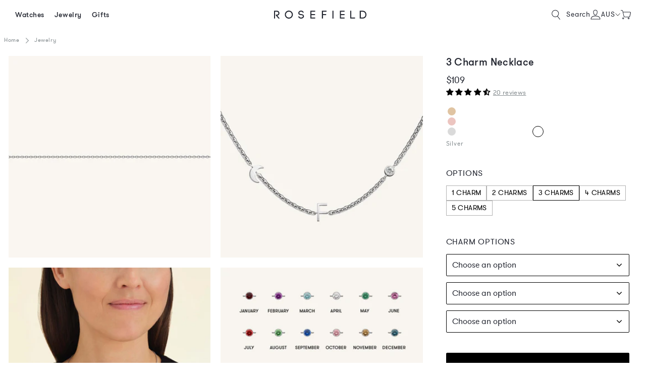

--- FILE ---
content_type: text/html; charset=utf-8
request_url: https://aus.rosefieldwatches.com/collections/silver-jewelry-for-women/products/necklace-chain-set-3-letters?variant=39378384617524
body_size: 77340
content:
<!doctype html>
<html class="no-js no-touch" lang="en-AUS">
<head>
  <meta charset="utf-8">
  <meta http-equiv="X-UA-Compatible" content="IE=edge">
  <meta name="viewport" content="width=device-width,initial-scale=1"><link rel="apple-touch-icon" sizes="180x180" href="//aus.rosefieldwatches.com/cdn/shop/t/179/assets/apple-touch-icon.png?v=70110636708823024541767861810">
<link rel="icon" type="image/png" sizes="32x32" href="//aus.rosefieldwatches.com/cdn/shop/t/179/assets/favicon-32x32.png?v=68216712098023625411767861905">
<link rel="icon" type="image/png" sizes="16x16" href="//aus.rosefieldwatches.com/cdn/shop/t/179/assets/favicon-16x16.png?v=86046688045585221841767861904">
<link rel="mask-icon" href="//aus.rosefieldwatches.com/cdn/shop/t/179/assets/safari-pinned-tab.svg?v=70601101114021782171767861962" color="#fff">
<link rel="shortcut icon" href="//aus.rosefieldwatches.com/cdn/shop/t/179/assets/favicon.ico?v=9590009426758294371767861906">
<meta name="msapplication-TileColor" content="#fff">
<meta name="msapplication-config" content="//aus.rosefieldwatches.com/cdn/shop/t/179/assets/browserconfig.xml?v=145359372975550224771768230002">
<meta name="theme-color" content="#fff">

  <link rel="canonical" href="https://aus.rosefieldwatches.com/products/necklace-chain-set-3-letters">
<link rel="preconnect" href="https://cdn.shopify.com" crossorigin><link rel="preconnect" href="https://fonts.shopifycdn.com" crossorigin>
<title>3 Charm Necklace | Rosefield Official</title>
<meta name="description" content="Order 3 Charm Necklace at Rosefield today. ✓ Worldwide delivery ✓ 60 days return right">

<meta property="og:site_name" content="Rosefield Women&#39;s Watches &amp; Jewelry | Official Website">
<meta property="og:url" content="https://aus.rosefieldwatches.com/products/necklace-chain-set-3-letters">
<meta property="og:title" content="3 Charm Necklace | Rosefield Official">
<meta property="og:type" content="product">
<meta property="og:description" content="Order 3 Charm Necklace at Rosefield today. ✓ Worldwide delivery ✓ 60 days return right"><meta property="og:image" content="http://aus.rosefieldwatches.com/cdn/shop/files/0011495.jpg?v=1719575101">
  <meta property="og:image:secure_url" content="https://aus.rosefieldwatches.com/cdn/shop/files/0011495.jpg?v=1719575101">
  <meta property="og:image:width" content="1600">
  <meta property="og:image:height" content="1600"><meta property="og:price:amount" content="109.00">
  <meta property="og:price:currency" content="AUD"><meta name="twitter:card" content="summary_large_image">
<meta name="twitter:title" content="3 Charm Necklace | Rosefield Official">
<meta name="twitter:description" content="Order 3 Charm Necklace at Rosefield today. ✓ Worldwide delivery ✓ 60 days return right">

<style data-shopify>
  @font-face {
    font-family: "PublicoRoman";
    src: url(//aus.rosefieldwatches.com/cdn/shop/t/179/assets/publico_roman.woff2?v=39644311804829016241767861953) format('woff2'),
         url(//aus.rosefieldwatches.com/cdn/shop/t/179/assets/publico_roman.woff?v=18735326817632200231767861953) format('woff');
    font-weight: normal;
    font-style: normal;
    font-display: swap;
  }

  @font-face {
    font-family: 'PublicoRoman';
    src: url(//aus.rosefieldwatches.com/cdn/shop/t/179/assets/publico_roman_italic.woff2?v=153710899634742360291767861955) format('woff2'),
         url(//aus.rosefieldwatches.com/cdn/shop/t/179/assets/publico_roman_italic.woff?v=113029049946402186631767861954) format('woff');
    font-weight: normal;
    font-style: italic;
    font-display: swap;
  }

  @font-face {
    font-family: "GTWalsheimLight";
    src: url(//aus.rosefieldwatches.com/cdn/shop/t/179/assets/gt_walsheim-light.woff2?v=35472897450859403711767861920) format('woff2'),
         url(//aus.rosefieldwatches.com/cdn/shop/t/179/assets/gt_walsheim-light.woff?v=35382832182469554071767861919) format('woff');
    font-weight: normal;
    font-style: normal;
    font-display: swap;
  }

  @font-face {
    font-family: "GTWalsheimRegular";
    src: url(//aus.rosefieldwatches.com/cdn/shop/t/179/assets/gt_walsheim-regular.woff2?v=9164023282076335961767861924) format('woff2'),
         url(//aus.rosefieldwatches.com/cdn/shop/t/179/assets/gt_walsheim-regular.woff?v=95188349657221657181767861923) format('woff');
    font-weight: normal;
    font-style: normal;
    font-display: swap;
  }

  @font-face {
    font-family: "GTWalsheimMedium";
    src: url(//aus.rosefieldwatches.com/cdn/shop/t/179/assets/gt_walsheim-medium.woff2?v=56024027648702219821767861922) format('woff2'),
         url(//aus.rosefieldwatches.com/cdn/shop/t/179/assets/gt_walsheim-medium.woff?v=40857175564891400371767861921) format('woff');
    font-weight: normal;
    font-style: normal;
    font-display: swap;
  }

  @font-face {
    font-family: 'Rosefield-Signs';
    src: url(//aus.rosefieldwatches.com/cdn/shop/t/179/assets/rosefield-zodiac-webfont.woff2?v=73027763702115369831767861961) format('woff2'),
         url(//aus.rosefieldwatches.com/cdn/shop/t/179/assets/rosefield-zodiac-webfont.woff?v=101834504332099626461767861960) format('woff');
    font-weight: normal;
    font-style: normal;
    font-display: swap;
  }
  :root {
    
    --site-center: 1440px;
    --site-center-small: 1045px;
    --site-center-compact: 880px;
    --site-center-narrow: 656px;

    --site-side-spacing: 1rem;
    --site-side-spacing-md: 2.75rem;

    --element-spacing: 1.4rem;

    --container-spacing: 1.5rem;
    --container-spacing-md: 3rem;

    --container-row-spacing: 1.5rem;
    --container-row-spacing-md: 2.75rem;

    
    --row-gap: 10.5px;
    --row-gap-md: 30px;

    --col-gap: 10.5px;
    --col-gap-md: 30px;

    
    --font-light-family: GTWalsheimLight, Arial, sans-serif;
    --font-light-style: normal;
    --font-light-weight: 300;

    --font-regular-family: GTWalsheimRegular, Arial, sans-serif;
    --font-regular-style: normal;
    --font-regular-weight: 400;

    --font-medium-family: GTWalsheimMedium, Arial, sans-serif;
    --font-medium-style: normal;
    --font-medium-weight: 500;

    --font-heading-family: GTWalsheimRegular, Arial, sans-serif;
    --font-heading-style: normal;
    --font-heading-weight: 400;

    
    --color-brand-background: #FFFFFF;
    --color-brand-text: #252832;
    --color-brand-text-medium: #878E91;
    --color-brand-text-50: #8f9095;
    --color-brand-text-25: #c9c9cc;
    --color-brand-text-15: #dedfe0;
    --color-brand-text-5: #f4f4f5;

    --color-brand-link: var(--color-brand-primary);
    --color-brand-link-hover: var(--color-brand-primary-dark);

    --color-brand-primary: #252832;
    --color-brand-text-on-primary: #FFFFFF;
    --color-brand-primary-dark: #0f1115;
    --color-brand-primary-50: #929499;
    --color-brand-primary-25: #c9c9cc;
    --color-brand-primary-15: #dedfe0;
    --color-brand-primary-5: #f4f4f5;

    --color-brand-secondary: #FFFFFF;
    --color-brand-text-on-secondary: #252832;
    --color-brand-secondary-dark: #e6e6e6;
    --color-brand-secondary-50: #808080;
    --color-brand-secondary-25: #404040;
    --color-brand-secondary-15: #262626;
    --color-brand-secondary-5: #0d0d0d;

    --color-brand-tertiary: #D08C69;
    --color-brand-text-on-tertiary: #FFFFFF;

    --color-brand-quaternary: #E4B78B;
    --color-brand-text-on-quaternary: #FFFFFF;

    --color-brand-quinary: #F8F5F1;
    --color-brand-text-on-quinary: #252832;

    --color-brand-senary: #C4BFBA;
    --color-brand-text-on-senary: #252832;

    --color-brand-funnel: #000000;
    --color-brand-text-on-funnel: #FFFFFF;
    --color-brand-funnel-dark: #000000;
    --color-brand-funnel-90: #191919;
    --color-brand-funnel-50: #808080;
    --color-brand-funnel-25: #bfbfbf;
    --color-brand-funnel-15: #d9d9d9;
    --color-brand-funnel-5: #f2f2f2;

    --color-brand-accent: #F8F5F0;
    --color-brand-text-on-accent: #252832;
    --color-brand-accent-dark: #E3D5CA;
    --color-brand-accent-gray: #e5e5e5;

    --color-gold: #CB9E61;
    --color-gold-50: #e5cfb0;

    --color-blue: #2E4870;
    --color-blue-50: #97a4b8;

    --color-red: #b45c59;

    --color-purple-light: #886068;
    --color-purple-light-50: #c4b0b4;

    --color-sale: #E83030;

    --color-black: #000000;
    --color-black-75: #404040;
    --color-black-56: #707070;
    --color-black-50: #7c7c7c;
    --color-black-30: #b3b3b3;
    --color-black-25: #bfbfbf;
    --color-black-15: #d9d9d9;
    --color-black-5: #f2f2f2;
    --color-black-alpha-50: rgba(0, 0, 0, 0.5);
    --color-black-alpha-15: rgba(0, 0, 0, 0.15);

    --color-white: #FFFFFF;

    --color-gray-medium: #808080;

    --color-disabled: #999999;
    --color-disabled-background: #DDDDDD;

    --color-border: #DEDEDE;
    --color-border-dark: #707070;
    --color-border-50: #efefef;
    --color-border-gray-1: #B2B2B2;
    --color-border-gray-2: #D9D9D9;
    --color-border-gray-3: #EAEAEA;

    --color-line: #EEE;

    --color-brand-positive: #71b16b;
    --color-brand-negative: #ff0000;

    
    --border-radius: 2px;
    --button-background: var(--color-white);
    --button-text: var(--color-black);
    --button-hover-background: transparent;
    --button-hover-text: var(--color-black);
    --button-border: 1px;
    --button-border-color: var(--color-brand-primary);
    --button-hover-border-color: var(--color-brand-primary-dark);

    --button-hover-background-primary: #EAEAEA;
    --button-hover-text-primary: #3C3C3C;

    --button-background--disabled

    
    --z-index-dropdown: 1000;
    --z-index-sticky: 1020;
    --z-index-fixed: 1030;
    --z-index-offcanvas-backdrop: 1040;
    --z-index-offcanvas: 1045;
    --z-index-modal-backdrop: 1050;
    --z-index-modal: 1055;
    --z-index-popover: 1070;
    --z-index-tooltip: 1080;

    
    --duration-short: 100ms;
    --duration-default: 200ms;
    --duration-long: 500ms;
 }
</style>
<style data-shopify>@charset "UTF-8";.is-grid,.is-grid-inline{grid-column-gap:var(--col-gap);grid-row-gap:var(--row-gap);direction:ltr;display:grid;grid-template-columns:repeat(12,minmax(0,1fr));grid-template-rows:auto}@media screen and (min-width:768px){.is-grid,.is-grid-inline{grid-column-gap:var(--col-gap-md);grid-row-gap:var(--row-gap-md)}}.is-grid-inline>*,.is-grid>*{grid-column-end:span 1}.is-grid--collection,.is-grid-inline--collection{grid-row-gap:1.5625rem}@media screen and (min-width:768px){.is-grid--collection,.is-grid-inline--collection{grid-row-gap:var(--row-gap-md)}}.is-grid-inline.is-dense,.is-grid.is-dense{grid-auto-flow:dense}.is-grid-inline.has-wrapped-row,.is-grid.has-wrapped-row{grid-auto-flow:row}.is-grid-inline.has-wrapped-row.is-dense,.is-grid.has-wrapped-row.is-dense{grid-auto-flow:row dense}.is-grid-inline.has-wrapped-col,.is-grid.has-wrapped-col{grid-auto-flow:column}.is-grid-inline.has-wrapped-col.is-dense,.is-grid.has-wrapped-col.is-dense{grid-auto-flow:column dense}.is-grid-inline{display:inline-grid!important}@media screen and (min-width:360px){.is-grid-xs{grid-column-gap:var(--col-gap);grid-row-gap:var(--row-gap);direction:ltr;display:grid;grid-template-columns:repeat(12,minmax(0,1fr));grid-template-rows:auto}}@media screen and (min-width:410px){.is-grid-sm{grid-column-gap:var(--col-gap);grid-row-gap:var(--row-gap);direction:ltr;display:grid;grid-template-columns:repeat(12,minmax(0,1fr));grid-template-rows:auto}}@media screen and (min-width:768px){.is-grid-md{grid-column-gap:var(--col-gap-md);grid-row-gap:var(--row-gap-md);grid-column-gap:var(--col-gap);grid-row-gap:var(--row-gap);direction:ltr;display:grid;grid-template-columns:repeat(12,minmax(0,1fr));grid-template-rows:auto}}@media screen and (min-width:1024px){.is-grid-lg{grid-column-gap:var(--col-gap-md);grid-row-gap:var(--row-gap-md);direction:ltr;display:grid;grid-template-columns:repeat(12,minmax(0,1fr));grid-template-rows:auto}}@media screen and (min-width:1300px){.is-grid-xl{grid-column-gap:var(--col-gap);grid-row-gap:var(--row-gap);direction:ltr;display:grid;grid-template-columns:repeat(12,minmax(0,1fr));grid-template-rows:auto}}@media screen and (min-width:1600px){.is-grid-xxl{grid-column-gap:var(--col-gap);grid-row-gap:var(--row-gap);direction:ltr;display:grid;grid-template-columns:repeat(12,minmax(0,1fr));grid-template-rows:auto}}.grid-row-start-1{grid-row-start:1}@media screen and (min-width:360px){.grid-row-start-1-xs{grid-row-start:1}}@media screen and (min-width:410px){.grid-row-start-1-sm{grid-row-start:1}}@media screen and (min-width:768px){.grid-row-start-1-md{grid-row-start:1}}@media screen and (min-width:1024px){.grid-row-start-1-lg{grid-row-start:1}}@media screen and (min-width:1300px){.grid-row-start-1-xl{grid-row-start:1}}@media screen and (min-width:1600px){.grid-row-start-1-xxl{grid-row-start:1}}.grid-row-start-2{grid-row-start:2}@media screen and (min-width:360px){.grid-row-start-2-xs{grid-row-start:2}}@media screen and (min-width:410px){.grid-row-start-2-sm{grid-row-start:2}}@media screen and (min-width:768px){.grid-row-start-2-md{grid-row-start:2}}@media screen and (min-width:1024px){.grid-row-start-2-lg{grid-row-start:2}}@media screen and (min-width:1300px){.grid-row-start-2-xl{grid-row-start:2}}@media screen and (min-width:1600px){.grid-row-start-2-xxl{grid-row-start:2}}.grid-row-start-3{grid-row-start:3}@media screen and (min-width:360px){.grid-row-start-3-xs{grid-row-start:3}}@media screen and (min-width:410px){.grid-row-start-3-sm{grid-row-start:3}}@media screen and (min-width:768px){.grid-row-start-3-md{grid-row-start:3}}@media screen and (min-width:1024px){.grid-row-start-3-lg{grid-row-start:3}}@media screen and (min-width:1300px){.grid-row-start-3-xl{grid-row-start:3}}@media screen and (min-width:1600px){.grid-row-start-3-xxl{grid-row-start:3}}.grid-row-start-4{grid-row-start:4}@media screen and (min-width:360px){.grid-row-start-4-xs{grid-row-start:4}}@media screen and (min-width:410px){.grid-row-start-4-sm{grid-row-start:4}}@media screen and (min-width:768px){.grid-row-start-4-md{grid-row-start:4}}@media screen and (min-width:1024px){.grid-row-start-4-lg{grid-row-start:4}}@media screen and (min-width:1300px){.grid-row-start-4-xl{grid-row-start:4}}@media screen and (min-width:1600px){.grid-row-start-4-xxl{grid-row-start:4}}.grid-row-start-5{grid-row-start:5}@media screen and (min-width:360px){.grid-row-start-5-xs{grid-row-start:5}}@media screen and (min-width:410px){.grid-row-start-5-sm{grid-row-start:5}}@media screen and (min-width:768px){.grid-row-start-5-md{grid-row-start:5}}@media screen and (min-width:1024px){.grid-row-start-5-lg{grid-row-start:5}}@media screen and (min-width:1300px){.grid-row-start-5-xl{grid-row-start:5}}@media screen and (min-width:1600px){.grid-row-start-5-xxl{grid-row-start:5}}.grid-row-start-6{grid-row-start:6}@media screen and (min-width:360px){.grid-row-start-6-xs{grid-row-start:6}}@media screen and (min-width:410px){.grid-row-start-6-sm{grid-row-start:6}}@media screen and (min-width:768px){.grid-row-start-6-md{grid-row-start:6}}@media screen and (min-width:1024px){.grid-row-start-6-lg{grid-row-start:6}}@media screen and (min-width:1300px){.grid-row-start-6-xl{grid-row-start:6}}@media screen and (min-width:1600px){.grid-row-start-6-xxl{grid-row-start:6}}.grid-row-start-7{grid-row-start:7}@media screen and (min-width:360px){.grid-row-start-7-xs{grid-row-start:7}}@media screen and (min-width:410px){.grid-row-start-7-sm{grid-row-start:7}}@media screen and (min-width:768px){.grid-row-start-7-md{grid-row-start:7}}@media screen and (min-width:1024px){.grid-row-start-7-lg{grid-row-start:7}}@media screen and (min-width:1300px){.grid-row-start-7-xl{grid-row-start:7}}@media screen and (min-width:1600px){.grid-row-start-7-xxl{grid-row-start:7}}.grid-row-start-8{grid-row-start:8}@media screen and (min-width:360px){.grid-row-start-8-xs{grid-row-start:8}}@media screen and (min-width:410px){.grid-row-start-8-sm{grid-row-start:8}}@media screen and (min-width:768px){.grid-row-start-8-md{grid-row-start:8}}@media screen and (min-width:1024px){.grid-row-start-8-lg{grid-row-start:8}}@media screen and (min-width:1300px){.grid-row-start-8-xl{grid-row-start:8}}@media screen and (min-width:1600px){.grid-row-start-8-xxl{grid-row-start:8}}.grid-row-start-9{grid-row-start:9}@media screen and (min-width:360px){.grid-row-start-9-xs{grid-row-start:9}}@media screen and (min-width:410px){.grid-row-start-9-sm{grid-row-start:9}}@media screen and (min-width:768px){.grid-row-start-9-md{grid-row-start:9}}@media screen and (min-width:1024px){.grid-row-start-9-lg{grid-row-start:9}}@media screen and (min-width:1300px){.grid-row-start-9-xl{grid-row-start:9}}@media screen and (min-width:1600px){.grid-row-start-9-xxl{grid-row-start:9}}.grid-row-start-10{grid-row-start:10}@media screen and (min-width:360px){.grid-row-start-10-xs{grid-row-start:10}}@media screen and (min-width:410px){.grid-row-start-10-sm{grid-row-start:10}}@media screen and (min-width:768px){.grid-row-start-10-md{grid-row-start:10}}@media screen and (min-width:1024px){.grid-row-start-10-lg{grid-row-start:10}}@media screen and (min-width:1300px){.grid-row-start-10-xl{grid-row-start:10}}@media screen and (min-width:1600px){.grid-row-start-10-xxl{grid-row-start:10}}.grid-row-start-11{grid-row-start:11}@media screen and (min-width:360px){.grid-row-start-11-xs{grid-row-start:11}}@media screen and (min-width:410px){.grid-row-start-11-sm{grid-row-start:11}}@media screen and (min-width:768px){.grid-row-start-11-md{grid-row-start:11}}@media screen and (min-width:1024px){.grid-row-start-11-lg{grid-row-start:11}}@media screen and (min-width:1300px){.grid-row-start-11-xl{grid-row-start:11}}@media screen and (min-width:1600px){.grid-row-start-11-xxl{grid-row-start:11}}.grid-row-start-12{grid-row-start:12}@media screen and (min-width:360px){.grid-row-start-12-xs{grid-row-start:12}}@media screen and (min-width:410px){.grid-row-start-12-sm{grid-row-start:12}}@media screen and (min-width:768px){.grid-row-start-12-md{grid-row-start:12}}@media screen and (min-width:1024px){.grid-row-start-12-lg{grid-row-start:12}}@media screen and (min-width:1300px){.grid-row-start-12-xl{grid-row-start:12}}@media screen and (min-width:1600px){.grid-row-start-12-xxl{grid-row-start:12}}.grid-col-start-1{grid-column-start:1}@media screen and (min-width:360px){.grid-col-start-1-xs{grid-column-start:1}}@media screen and (min-width:410px){.grid-col-start-1-sm{grid-column-start:1}}@media screen and (min-width:768px){.grid-col-start-1-md{grid-column-start:1}}@media screen and (min-width:1024px){.grid-col-start-1-lg{grid-column-start:1}}@media screen and (min-width:1300px){.grid-col-start-1-xl{grid-column-start:1}}@media screen and (min-width:1600px){.grid-col-start-1-xxl{grid-column-start:1}}.grid-col-start-2{grid-column-start:2}@media screen and (min-width:360px){.grid-col-start-2-xs{grid-column-start:2}}@media screen and (min-width:410px){.grid-col-start-2-sm{grid-column-start:2}}@media screen and (min-width:768px){.grid-col-start-2-md{grid-column-start:2}}@media screen and (min-width:1024px){.grid-col-start-2-lg{grid-column-start:2}}@media screen and (min-width:1300px){.grid-col-start-2-xl{grid-column-start:2}}@media screen and (min-width:1600px){.grid-col-start-2-xxl{grid-column-start:2}}.grid-col-start-3{grid-column-start:3}@media screen and (min-width:360px){.grid-col-start-3-xs{grid-column-start:3}}@media screen and (min-width:410px){.grid-col-start-3-sm{grid-column-start:3}}@media screen and (min-width:768px){.grid-col-start-3-md{grid-column-start:3}}@media screen and (min-width:1024px){.grid-col-start-3-lg{grid-column-start:3}}@media screen and (min-width:1300px){.grid-col-start-3-xl{grid-column-start:3}}@media screen and (min-width:1600px){.grid-col-start-3-xxl{grid-column-start:3}}.grid-col-start-4{grid-column-start:4}@media screen and (min-width:360px){.grid-col-start-4-xs{grid-column-start:4}}@media screen and (min-width:410px){.grid-col-start-4-sm{grid-column-start:4}}@media screen and (min-width:768px){.grid-col-start-4-md{grid-column-start:4}}@media screen and (min-width:1024px){.grid-col-start-4-lg{grid-column-start:4}}@media screen and (min-width:1300px){.grid-col-start-4-xl{grid-column-start:4}}@media screen and (min-width:1600px){.grid-col-start-4-xxl{grid-column-start:4}}.grid-col-start-5{grid-column-start:5}@media screen and (min-width:360px){.grid-col-start-5-xs{grid-column-start:5}}@media screen and (min-width:410px){.grid-col-start-5-sm{grid-column-start:5}}@media screen and (min-width:768px){.grid-col-start-5-md{grid-column-start:5}}@media screen and (min-width:1024px){.grid-col-start-5-lg{grid-column-start:5}}@media screen and (min-width:1300px){.grid-col-start-5-xl{grid-column-start:5}}@media screen and (min-width:1600px){.grid-col-start-5-xxl{grid-column-start:5}}.grid-col-start-6{grid-column-start:6}@media screen and (min-width:360px){.grid-col-start-6-xs{grid-column-start:6}}@media screen and (min-width:410px){.grid-col-start-6-sm{grid-column-start:6}}@media screen and (min-width:768px){.grid-col-start-6-md{grid-column-start:6}}@media screen and (min-width:1024px){.grid-col-start-6-lg{grid-column-start:6}}@media screen and (min-width:1300px){.grid-col-start-6-xl{grid-column-start:6}}@media screen and (min-width:1600px){.grid-col-start-6-xxl{grid-column-start:6}}.grid-col-start-7{grid-column-start:7}@media screen and (min-width:360px){.grid-col-start-7-xs{grid-column-start:7}}@media screen and (min-width:410px){.grid-col-start-7-sm{grid-column-start:7}}@media screen and (min-width:768px){.grid-col-start-7-md{grid-column-start:7}}@media screen and (min-width:1024px){.grid-col-start-7-lg{grid-column-start:7}}@media screen and (min-width:1300px){.grid-col-start-7-xl{grid-column-start:7}}@media screen and (min-width:1600px){.grid-col-start-7-xxl{grid-column-start:7}}.grid-col-start-8{grid-column-start:8}@media screen and (min-width:360px){.grid-col-start-8-xs{grid-column-start:8}}@media screen and (min-width:410px){.grid-col-start-8-sm{grid-column-start:8}}@media screen and (min-width:768px){.grid-col-start-8-md{grid-column-start:8}}@media screen and (min-width:1024px){.grid-col-start-8-lg{grid-column-start:8}}@media screen and (min-width:1300px){.grid-col-start-8-xl{grid-column-start:8}}@media screen and (min-width:1600px){.grid-col-start-8-xxl{grid-column-start:8}}.grid-col-start-9{grid-column-start:9}@media screen and (min-width:360px){.grid-col-start-9-xs{grid-column-start:9}}@media screen and (min-width:410px){.grid-col-start-9-sm{grid-column-start:9}}@media screen and (min-width:768px){.grid-col-start-9-md{grid-column-start:9}}@media screen and (min-width:1024px){.grid-col-start-9-lg{grid-column-start:9}}@media screen and (min-width:1300px){.grid-col-start-9-xl{grid-column-start:9}}@media screen and (min-width:1600px){.grid-col-start-9-xxl{grid-column-start:9}}.grid-col-start-10{grid-column-start:10}@media screen and (min-width:360px){.grid-col-start-10-xs{grid-column-start:10}}@media screen and (min-width:410px){.grid-col-start-10-sm{grid-column-start:10}}@media screen and (min-width:768px){.grid-col-start-10-md{grid-column-start:10}}@media screen and (min-width:1024px){.grid-col-start-10-lg{grid-column-start:10}}@media screen and (min-width:1300px){.grid-col-start-10-xl{grid-column-start:10}}@media screen and (min-width:1600px){.grid-col-start-10-xxl{grid-column-start:10}}.grid-col-start-11{grid-column-start:11}@media screen and (min-width:360px){.grid-col-start-11-xs{grid-column-start:11}}@media screen and (min-width:410px){.grid-col-start-11-sm{grid-column-start:11}}@media screen and (min-width:768px){.grid-col-start-11-md{grid-column-start:11}}@media screen and (min-width:1024px){.grid-col-start-11-lg{grid-column-start:11}}@media screen and (min-width:1300px){.grid-col-start-11-xl{grid-column-start:11}}@media screen and (min-width:1600px){.grid-col-start-11-xxl{grid-column-start:11}}.grid-col-start-12{grid-column-start:12}@media screen and (min-width:360px){.grid-col-start-12-xs{grid-column-start:12}}@media screen and (min-width:410px){.grid-col-start-12-sm{grid-column-start:12}}@media screen and (min-width:768px){.grid-col-start-12-md{grid-column-start:12}}@media screen and (min-width:1024px){.grid-col-start-12-lg{grid-column-start:12}}@media screen and (min-width:1300px){.grid-col-start-12-xl{grid-column-start:12}}@media screen and (min-width:1600px){.grid-col-start-12-xxl{grid-column-start:12}}.has-row-1{grid-template-rows:repeat(1,minmax(0,1fr))}@media screen and (min-width:360px){.has-row-1-xs{grid-template-rows:repeat(1,minmax(0,1fr))!important}}@media screen and (min-width:410px){.has-row-1-sm{grid-template-rows:repeat(1,minmax(0,1fr))!important}}@media screen and (min-width:768px){.has-row-1-md{grid-template-rows:repeat(1,minmax(0,1fr))!important}}@media screen and (min-width:1024px){.has-row-1-lg{grid-template-rows:repeat(1,minmax(0,1fr))!important}}@media screen and (min-width:1300px){.has-row-1-xl{grid-template-rows:repeat(1,minmax(0,1fr))!important}}@media screen and (min-width:1600px){.has-row-1-xxl{grid-template-rows:repeat(1,minmax(0,1fr))!important}}.has-row-2{grid-template-rows:repeat(2,minmax(0,1fr))}@media screen and (min-width:360px){.has-row-2-xs{grid-template-rows:repeat(2,minmax(0,1fr))!important}}@media screen and (min-width:410px){.has-row-2-sm{grid-template-rows:repeat(2,minmax(0,1fr))!important}}@media screen and (min-width:768px){.has-row-2-md{grid-template-rows:repeat(2,minmax(0,1fr))!important}}@media screen and (min-width:1024px){.has-row-2-lg{grid-template-rows:repeat(2,minmax(0,1fr))!important}}@media screen and (min-width:1300px){.has-row-2-xl{grid-template-rows:repeat(2,minmax(0,1fr))!important}}@media screen and (min-width:1600px){.has-row-2-xxl{grid-template-rows:repeat(2,minmax(0,1fr))!important}}.has-row-3{grid-template-rows:repeat(3,minmax(0,1fr))}@media screen and (min-width:360px){.has-row-3-xs{grid-template-rows:repeat(3,minmax(0,1fr))!important}}@media screen and (min-width:410px){.has-row-3-sm{grid-template-rows:repeat(3,minmax(0,1fr))!important}}@media screen and (min-width:768px){.has-row-3-md{grid-template-rows:repeat(3,minmax(0,1fr))!important}}@media screen and (min-width:1024px){.has-row-3-lg{grid-template-rows:repeat(3,minmax(0,1fr))!important}}@media screen and (min-width:1300px){.has-row-3-xl{grid-template-rows:repeat(3,minmax(0,1fr))!important}}@media screen and (min-width:1600px){.has-row-3-xxl{grid-template-rows:repeat(3,minmax(0,1fr))!important}}.has-row-4{grid-template-rows:repeat(4,minmax(0,1fr))}@media screen and (min-width:360px){.has-row-4-xs{grid-template-rows:repeat(4,minmax(0,1fr))!important}}@media screen and (min-width:410px){.has-row-4-sm{grid-template-rows:repeat(4,minmax(0,1fr))!important}}@media screen and (min-width:768px){.has-row-4-md{grid-template-rows:repeat(4,minmax(0,1fr))!important}}@media screen and (min-width:1024px){.has-row-4-lg{grid-template-rows:repeat(4,minmax(0,1fr))!important}}@media screen and (min-width:1300px){.has-row-4-xl{grid-template-rows:repeat(4,minmax(0,1fr))!important}}@media screen and (min-width:1600px){.has-row-4-xxl{grid-template-rows:repeat(4,minmax(0,1fr))!important}}.has-row-5{grid-template-rows:repeat(5,minmax(0,1fr))}@media screen and (min-width:360px){.has-row-5-xs{grid-template-rows:repeat(5,minmax(0,1fr))!important}}@media screen and (min-width:410px){.has-row-5-sm{grid-template-rows:repeat(5,minmax(0,1fr))!important}}@media screen and (min-width:768px){.has-row-5-md{grid-template-rows:repeat(5,minmax(0,1fr))!important}}@media screen and (min-width:1024px){.has-row-5-lg{grid-template-rows:repeat(5,minmax(0,1fr))!important}}@media screen and (min-width:1300px){.has-row-5-xl{grid-template-rows:repeat(5,minmax(0,1fr))!important}}@media screen and (min-width:1600px){.has-row-5-xxl{grid-template-rows:repeat(5,minmax(0,1fr))!important}}.has-row-6{grid-template-rows:repeat(6,minmax(0,1fr))}@media screen and (min-width:360px){.has-row-6-xs{grid-template-rows:repeat(6,minmax(0,1fr))!important}}@media screen and (min-width:410px){.has-row-6-sm{grid-template-rows:repeat(6,minmax(0,1fr))!important}}@media screen and (min-width:768px){.has-row-6-md{grid-template-rows:repeat(6,minmax(0,1fr))!important}}@media screen and (min-width:1024px){.has-row-6-lg{grid-template-rows:repeat(6,minmax(0,1fr))!important}}@media screen and (min-width:1300px){.has-row-6-xl{grid-template-rows:repeat(6,minmax(0,1fr))!important}}@media screen and (min-width:1600px){.has-row-6-xxl{grid-template-rows:repeat(6,minmax(0,1fr))!important}}.has-row-7{grid-template-rows:repeat(7,minmax(0,1fr))}@media screen and (min-width:360px){.has-row-7-xs{grid-template-rows:repeat(7,minmax(0,1fr))!important}}@media screen and (min-width:410px){.has-row-7-sm{grid-template-rows:repeat(7,minmax(0,1fr))!important}}@media screen and (min-width:768px){.has-row-7-md{grid-template-rows:repeat(7,minmax(0,1fr))!important}}@media screen and (min-width:1024px){.has-row-7-lg{grid-template-rows:repeat(7,minmax(0,1fr))!important}}@media screen and (min-width:1300px){.has-row-7-xl{grid-template-rows:repeat(7,minmax(0,1fr))!important}}@media screen and (min-width:1600px){.has-row-7-xxl{grid-template-rows:repeat(7,minmax(0,1fr))!important}}.has-row-8{grid-template-rows:repeat(8,minmax(0,1fr))}@media screen and (min-width:360px){.has-row-8-xs{grid-template-rows:repeat(8,minmax(0,1fr))!important}}@media screen and (min-width:410px){.has-row-8-sm{grid-template-rows:repeat(8,minmax(0,1fr))!important}}@media screen and (min-width:768px){.has-row-8-md{grid-template-rows:repeat(8,minmax(0,1fr))!important}}@media screen and (min-width:1024px){.has-row-8-lg{grid-template-rows:repeat(8,minmax(0,1fr))!important}}@media screen and (min-width:1300px){.has-row-8-xl{grid-template-rows:repeat(8,minmax(0,1fr))!important}}@media screen and (min-width:1600px){.has-row-8-xxl{grid-template-rows:repeat(8,minmax(0,1fr))!important}}.has-row-9{grid-template-rows:repeat(9,minmax(0,1fr))}@media screen and (min-width:360px){.has-row-9-xs{grid-template-rows:repeat(9,minmax(0,1fr))!important}}@media screen and (min-width:410px){.has-row-9-sm{grid-template-rows:repeat(9,minmax(0,1fr))!important}}@media screen and (min-width:768px){.has-row-9-md{grid-template-rows:repeat(9,minmax(0,1fr))!important}}@media screen and (min-width:1024px){.has-row-9-lg{grid-template-rows:repeat(9,minmax(0,1fr))!important}}@media screen and (min-width:1300px){.has-row-9-xl{grid-template-rows:repeat(9,minmax(0,1fr))!important}}@media screen and (min-width:1600px){.has-row-9-xxl{grid-template-rows:repeat(9,minmax(0,1fr))!important}}.has-row-10{grid-template-rows:repeat(10,minmax(0,1fr))}@media screen and (min-width:360px){.has-row-10-xs{grid-template-rows:repeat(10,minmax(0,1fr))!important}}@media screen and (min-width:410px){.has-row-10-sm{grid-template-rows:repeat(10,minmax(0,1fr))!important}}@media screen and (min-width:768px){.has-row-10-md{grid-template-rows:repeat(10,minmax(0,1fr))!important}}@media screen and (min-width:1024px){.has-row-10-lg{grid-template-rows:repeat(10,minmax(0,1fr))!important}}@media screen and (min-width:1300px){.has-row-10-xl{grid-template-rows:repeat(10,minmax(0,1fr))!important}}@media screen and (min-width:1600px){.has-row-10-xxl{grid-template-rows:repeat(10,minmax(0,1fr))!important}}.has-row-11{grid-template-rows:repeat(11,minmax(0,1fr))}@media screen and (min-width:360px){.has-row-11-xs{grid-template-rows:repeat(11,minmax(0,1fr))!important}}@media screen and (min-width:410px){.has-row-11-sm{grid-template-rows:repeat(11,minmax(0,1fr))!important}}@media screen and (min-width:768px){.has-row-11-md{grid-template-rows:repeat(11,minmax(0,1fr))!important}}@media screen and (min-width:1024px){.has-row-11-lg{grid-template-rows:repeat(11,minmax(0,1fr))!important}}@media screen and (min-width:1300px){.has-row-11-xl{grid-template-rows:repeat(11,minmax(0,1fr))!important}}@media screen and (min-width:1600px){.has-row-11-xxl{grid-template-rows:repeat(11,minmax(0,1fr))!important}}.has-row-12{grid-template-rows:repeat(12,minmax(0,1fr))}@media screen and (min-width:360px){.has-row-12-xs{grid-template-rows:repeat(12,minmax(0,1fr))!important}}@media screen and (min-width:410px){.has-row-12-sm{grid-template-rows:repeat(12,minmax(0,1fr))!important}}@media screen and (min-width:768px){.has-row-12-md{grid-template-rows:repeat(12,minmax(0,1fr))!important}}@media screen and (min-width:1024px){.has-row-12-lg{grid-template-rows:repeat(12,minmax(0,1fr))!important}}@media screen and (min-width:1300px){.has-row-12-xl{grid-template-rows:repeat(12,minmax(0,1fr))!important}}@media screen and (min-width:1600px){.has-row-12-xxl{grid-template-rows:repeat(12,minmax(0,1fr))!important}}.has-col-1{grid-template-columns:repeat(1,minmax(0,1fr))}@media screen and (min-width:360px){.has-col-1-xs{grid-template-columns:repeat(1,minmax(0,1fr))!important}}@media screen and (min-width:410px){.has-col-1-sm{grid-template-columns:repeat(1,minmax(0,1fr))!important}}@media screen and (min-width:768px){.has-col-1-md{grid-template-columns:repeat(1,minmax(0,1fr))!important}}@media screen and (min-width:1024px){.has-col-1-lg{grid-template-columns:repeat(1,minmax(0,1fr))!important}}@media screen and (min-width:1300px){.has-col-1-xl{grid-template-columns:repeat(1,minmax(0,1fr))!important}}@media screen and (min-width:1600px){.has-col-1-xxl{grid-template-columns:repeat(1,minmax(0,1fr))!important}}.has-col-2{grid-template-columns:repeat(2,minmax(0,1fr))}@media screen and (min-width:360px){.has-col-2-xs{grid-template-columns:repeat(2,minmax(0,1fr))!important}}@media screen and (min-width:410px){.has-col-2-sm{grid-template-columns:repeat(2,minmax(0,1fr))!important}}@media screen and (min-width:768px){.has-col-2-md{grid-template-columns:repeat(2,minmax(0,1fr))!important}}@media screen and (min-width:1024px){.has-col-2-lg{grid-template-columns:repeat(2,minmax(0,1fr))!important}}@media screen and (min-width:1300px){.has-col-2-xl{grid-template-columns:repeat(2,minmax(0,1fr))!important}}@media screen and (min-width:1600px){.has-col-2-xxl{grid-template-columns:repeat(2,minmax(0,1fr))!important}}.has-col-3{grid-template-columns:repeat(3,minmax(0,1fr))}@media screen and (min-width:360px){.has-col-3-xs{grid-template-columns:repeat(3,minmax(0,1fr))!important}}@media screen and (min-width:410px){.has-col-3-sm{grid-template-columns:repeat(3,minmax(0,1fr))!important}}@media screen and (min-width:768px){.has-col-3-md{grid-template-columns:repeat(3,minmax(0,1fr))!important}}@media screen and (min-width:1024px){.has-col-3-lg{grid-template-columns:repeat(3,minmax(0,1fr))!important}}@media screen and (min-width:1300px){.has-col-3-xl{grid-template-columns:repeat(3,minmax(0,1fr))!important}}@media screen and (min-width:1600px){.has-col-3-xxl{grid-template-columns:repeat(3,minmax(0,1fr))!important}}.has-col-4{grid-template-columns:repeat(4,minmax(0,1fr))}@media screen and (min-width:360px){.has-col-4-xs{grid-template-columns:repeat(4,minmax(0,1fr))!important}}@media screen and (min-width:410px){.has-col-4-sm{grid-template-columns:repeat(4,minmax(0,1fr))!important}}@media screen and (min-width:768px){.has-col-4-md{grid-template-columns:repeat(4,minmax(0,1fr))!important}}@media screen and (min-width:1024px){.has-col-4-lg{grid-template-columns:repeat(4,minmax(0,1fr))!important}}@media screen and (min-width:1300px){.has-col-4-xl{grid-template-columns:repeat(4,minmax(0,1fr))!important}}@media screen and (min-width:1600px){.has-col-4-xxl{grid-template-columns:repeat(4,minmax(0,1fr))!important}}.has-col-5{grid-template-columns:repeat(5,minmax(0,1fr))}@media screen and (min-width:360px){.has-col-5-xs{grid-template-columns:repeat(5,minmax(0,1fr))!important}}@media screen and (min-width:410px){.has-col-5-sm{grid-template-columns:repeat(5,minmax(0,1fr))!important}}@media screen and (min-width:768px){.has-col-5-md{grid-template-columns:repeat(5,minmax(0,1fr))!important}}@media screen and (min-width:1024px){.has-col-5-lg{grid-template-columns:repeat(5,minmax(0,1fr))!important}}@media screen and (min-width:1300px){.has-col-5-xl{grid-template-columns:repeat(5,minmax(0,1fr))!important}}@media screen and (min-width:1600px){.has-col-5-xxl{grid-template-columns:repeat(5,minmax(0,1fr))!important}}.has-col-6{grid-template-columns:repeat(6,minmax(0,1fr))}@media screen and (min-width:360px){.has-col-6-xs{grid-template-columns:repeat(6,minmax(0,1fr))!important}}@media screen and (min-width:410px){.has-col-6-sm{grid-template-columns:repeat(6,minmax(0,1fr))!important}}@media screen and (min-width:768px){.has-col-6-md{grid-template-columns:repeat(6,minmax(0,1fr))!important}}@media screen and (min-width:1024px){.has-col-6-lg{grid-template-columns:repeat(6,minmax(0,1fr))!important}}@media screen and (min-width:1300px){.has-col-6-xl{grid-template-columns:repeat(6,minmax(0,1fr))!important}}@media screen and (min-width:1600px){.has-col-6-xxl{grid-template-columns:repeat(6,minmax(0,1fr))!important}}.has-col-7{grid-template-columns:repeat(7,minmax(0,1fr))}@media screen and (min-width:360px){.has-col-7-xs{grid-template-columns:repeat(7,minmax(0,1fr))!important}}@media screen and (min-width:410px){.has-col-7-sm{grid-template-columns:repeat(7,minmax(0,1fr))!important}}@media screen and (min-width:768px){.has-col-7-md{grid-template-columns:repeat(7,minmax(0,1fr))!important}}@media screen and (min-width:1024px){.has-col-7-lg{grid-template-columns:repeat(7,minmax(0,1fr))!important}}@media screen and (min-width:1300px){.has-col-7-xl{grid-template-columns:repeat(7,minmax(0,1fr))!important}}@media screen and (min-width:1600px){.has-col-7-xxl{grid-template-columns:repeat(7,minmax(0,1fr))!important}}.has-col-8{grid-template-columns:repeat(8,minmax(0,1fr))}@media screen and (min-width:360px){.has-col-8-xs{grid-template-columns:repeat(8,minmax(0,1fr))!important}}@media screen and (min-width:410px){.has-col-8-sm{grid-template-columns:repeat(8,minmax(0,1fr))!important}}@media screen and (min-width:768px){.has-col-8-md{grid-template-columns:repeat(8,minmax(0,1fr))!important}}@media screen and (min-width:1024px){.has-col-8-lg{grid-template-columns:repeat(8,minmax(0,1fr))!important}}@media screen and (min-width:1300px){.has-col-8-xl{grid-template-columns:repeat(8,minmax(0,1fr))!important}}@media screen and (min-width:1600px){.has-col-8-xxl{grid-template-columns:repeat(8,minmax(0,1fr))!important}}.has-col-9{grid-template-columns:repeat(9,minmax(0,1fr))}@media screen and (min-width:360px){.has-col-9-xs{grid-template-columns:repeat(9,minmax(0,1fr))!important}}@media screen and (min-width:410px){.has-col-9-sm{grid-template-columns:repeat(9,minmax(0,1fr))!important}}@media screen and (min-width:768px){.has-col-9-md{grid-template-columns:repeat(9,minmax(0,1fr))!important}}@media screen and (min-width:1024px){.has-col-9-lg{grid-template-columns:repeat(9,minmax(0,1fr))!important}}@media screen and (min-width:1300px){.has-col-9-xl{grid-template-columns:repeat(9,minmax(0,1fr))!important}}@media screen and (min-width:1600px){.has-col-9-xxl{grid-template-columns:repeat(9,minmax(0,1fr))!important}}.has-col-10{grid-template-columns:repeat(10,minmax(0,1fr))}@media screen and (min-width:360px){.has-col-10-xs{grid-template-columns:repeat(10,minmax(0,1fr))!important}}@media screen and (min-width:410px){.has-col-10-sm{grid-template-columns:repeat(10,minmax(0,1fr))!important}}@media screen and (min-width:768px){.has-col-10-md{grid-template-columns:repeat(10,minmax(0,1fr))!important}}@media screen and (min-width:1024px){.has-col-10-lg{grid-template-columns:repeat(10,minmax(0,1fr))!important}}@media screen and (min-width:1300px){.has-col-10-xl{grid-template-columns:repeat(10,minmax(0,1fr))!important}}@media screen and (min-width:1600px){.has-col-10-xxl{grid-template-columns:repeat(10,minmax(0,1fr))!important}}.has-col-11{grid-template-columns:repeat(11,minmax(0,1fr))}@media screen and (min-width:360px){.has-col-11-xs{grid-template-columns:repeat(11,minmax(0,1fr))!important}}@media screen and (min-width:410px){.has-col-11-sm{grid-template-columns:repeat(11,minmax(0,1fr))!important}}@media screen and (min-width:768px){.has-col-11-md{grid-template-columns:repeat(11,minmax(0,1fr))!important}}@media screen and (min-width:1024px){.has-col-11-lg{grid-template-columns:repeat(11,minmax(0,1fr))!important}}@media screen and (min-width:1300px){.has-col-11-xl{grid-template-columns:repeat(11,minmax(0,1fr))!important}}@media screen and (min-width:1600px){.has-col-11-xxl{grid-template-columns:repeat(11,minmax(0,1fr))!important}}.has-col-12{grid-template-columns:repeat(12,minmax(0,1fr))}@media screen and (min-width:360px){.has-col-12-xs{grid-template-columns:repeat(12,minmax(0,1fr))!important}}@media screen and (min-width:410px){.has-col-12-sm{grid-template-columns:repeat(12,minmax(0,1fr))!important}}@media screen and (min-width:768px){.has-col-12-md{grid-template-columns:repeat(12,minmax(0,1fr))!important}}@media screen and (min-width:1024px){.has-col-12-lg{grid-template-columns:repeat(12,minmax(0,1fr))!important}}@media screen and (min-width:1300px){.has-col-12-xl{grid-template-columns:repeat(12,minmax(0,1fr))!important}}@media screen and (min-width:1600px){.has-col-12-xxl{grid-template-columns:repeat(12,minmax(0,1fr))!important}}@media screen and (min-width:360px){.is-row-1-xs{grid-row-end:span 1!important}.is-row-2-xs{grid-row-end:span 2!important}.is-row-3-xs{grid-row-end:span 3!important}.is-row-4-xs{grid-row-end:span 4!important}.is-row-5-xs{grid-row-end:span 5!important}.is-row-6-xs{grid-row-end:span 6!important}.is-row-7-xs{grid-row-end:span 7!important}.is-row-8-xs{grid-row-end:span 8!important}.is-row-9-xs{grid-row-end:span 9!important}.is-row-10-xs{grid-row-end:span 10!important}.is-row-11-xs{grid-row-end:span 11!important}.is-row-12-xs{grid-row-end:span 12!important}}@media screen and (min-width:410px){.is-row-1-sm{grid-row-end:span 1!important}.is-row-2-sm{grid-row-end:span 2!important}.is-row-3-sm{grid-row-end:span 3!important}.is-row-4-sm{grid-row-end:span 4!important}.is-row-5-sm{grid-row-end:span 5!important}.is-row-6-sm{grid-row-end:span 6!important}.is-row-7-sm{grid-row-end:span 7!important}.is-row-8-sm{grid-row-end:span 8!important}.is-row-9-sm{grid-row-end:span 9!important}.is-row-10-sm{grid-row-end:span 10!important}.is-row-11-sm{grid-row-end:span 11!important}.is-row-12-sm{grid-row-end:span 12!important}}@media screen and (min-width:768px){.is-row-1-md{grid-row-end:span 1!important}.is-row-2-md{grid-row-end:span 2!important}.is-row-3-md{grid-row-end:span 3!important}.is-row-4-md{grid-row-end:span 4!important}.is-row-5-md{grid-row-end:span 5!important}.is-row-6-md{grid-row-end:span 6!important}.is-row-7-md{grid-row-end:span 7!important}.is-row-8-md{grid-row-end:span 8!important}.is-row-9-md{grid-row-end:span 9!important}.is-row-10-md{grid-row-end:span 10!important}.is-row-11-md{grid-row-end:span 11!important}.is-row-12-md{grid-row-end:span 12!important}}@media screen and (min-width:1024px){.is-row-1-lg{grid-row-end:span 1!important}.is-row-2-lg{grid-row-end:span 2!important}.is-row-3-lg{grid-row-end:span 3!important}.is-row-4-lg{grid-row-end:span 4!important}.is-row-5-lg{grid-row-end:span 5!important}.is-row-6-lg{grid-row-end:span 6!important}.is-row-7-lg{grid-row-end:span 7!important}.is-row-8-lg{grid-row-end:span 8!important}.is-row-9-lg{grid-row-end:span 9!important}.is-row-10-lg{grid-row-end:span 10!important}.is-row-11-lg{grid-row-end:span 11!important}.is-row-12-lg{grid-row-end:span 12!important}}@media screen and (min-width:1300px){.is-row-1-xl{grid-row-end:span 1!important}.is-row-2-xl{grid-row-end:span 2!important}.is-row-3-xl{grid-row-end:span 3!important}.is-row-4-xl{grid-row-end:span 4!important}.is-row-5-xl{grid-row-end:span 5!important}.is-row-6-xl{grid-row-end:span 6!important}.is-row-7-xl{grid-row-end:span 7!important}.is-row-8-xl{grid-row-end:span 8!important}.is-row-9-xl{grid-row-end:span 9!important}.is-row-10-xl{grid-row-end:span 10!important}.is-row-11-xl{grid-row-end:span 11!important}.is-row-12-xl{grid-row-end:span 12!important}}.is-row-1{grid-row-end:span 1}@media screen and (min-width:1600px){.is-row-1-xxl{grid-row-end:span 1!important}}.is-row-2{grid-row-end:span 2}@media screen and (min-width:1600px){.is-row-2-xxl{grid-row-end:span 2!important}}.is-row-3{grid-row-end:span 3}@media screen and (min-width:1600px){.is-row-3-xxl{grid-row-end:span 3!important}}.is-row-4{grid-row-end:span 4}@media screen and (min-width:1600px){.is-row-4-xxl{grid-row-end:span 4!important}}.is-row-5{grid-row-end:span 5}@media screen and (min-width:1600px){.is-row-5-xxl{grid-row-end:span 5!important}}.is-row-6{grid-row-end:span 6}@media screen and (min-width:1600px){.is-row-6-xxl{grid-row-end:span 6!important}}.is-row-7{grid-row-end:span 7}@media screen and (min-width:1600px){.is-row-7-xxl{grid-row-end:span 7!important}}.is-row-8{grid-row-end:span 8}@media screen and (min-width:1600px){.is-row-8-xxl{grid-row-end:span 8!important}}.is-row-9{grid-row-end:span 9}@media screen and (min-width:1600px){.is-row-9-xxl{grid-row-end:span 9!important}}.is-row-10{grid-row-end:span 10}@media screen and (min-width:1600px){.is-row-10-xxl{grid-row-end:span 10!important}}.is-row-11{grid-row-end:span 11}@media screen and (min-width:1600px){.is-row-11-xxl{grid-row-end:span 11!important}}.is-row-12{grid-row-end:span 12}@media screen and (min-width:1600px){.is-row-12-xxl{grid-row-end:span 12!important}}@media screen and (min-width:360px){.is-col-1-xs{grid-column-end:span 1!important}.is-col-2-xs{grid-column-end:span 2!important}.is-col-3-xs{grid-column-end:span 3!important}.is-col-4-xs{grid-column-end:span 4!important}.is-col-5-xs{grid-column-end:span 5!important}.is-col-6-xs{grid-column-end:span 6!important}.is-col-7-xs{grid-column-end:span 7!important}.is-col-8-xs{grid-column-end:span 8!important}.is-col-9-xs{grid-column-end:span 9!important}.is-col-10-xs{grid-column-end:span 10!important}.is-col-11-xs{grid-column-end:span 11!important}.is-col-12-xs{grid-column-end:span 12!important}}@media screen and (min-width:410px){.is-col-1-sm{grid-column-end:span 1!important}.is-col-2-sm{grid-column-end:span 2!important}.is-col-3-sm{grid-column-end:span 3!important}.is-col-4-sm{grid-column-end:span 4!important}.is-col-5-sm{grid-column-end:span 5!important}.is-col-6-sm{grid-column-end:span 6!important}.is-col-7-sm{grid-column-end:span 7!important}.is-col-8-sm{grid-column-end:span 8!important}.is-col-9-sm{grid-column-end:span 9!important}.is-col-10-sm{grid-column-end:span 10!important}.is-col-11-sm{grid-column-end:span 11!important}.is-col-12-sm{grid-column-end:span 12!important}}@media screen and (min-width:768px){.is-col-1-md{grid-column-end:span 1!important}.is-col-2-md{grid-column-end:span 2!important}.is-col-3-md{grid-column-end:span 3!important}.is-col-4-md{grid-column-end:span 4!important}.is-col-5-md{grid-column-end:span 5!important}.is-col-6-md{grid-column-end:span 6!important}.is-col-7-md{grid-column-end:span 7!important}.is-col-8-md{grid-column-end:span 8!important}.is-col-9-md{grid-column-end:span 9!important}.is-col-10-md{grid-column-end:span 10!important}.is-col-11-md{grid-column-end:span 11!important}.is-col-12-md{grid-column-end:span 12!important}}@media screen and (min-width:1024px){.is-col-1-lg{grid-column-end:span 1!important}.is-col-2-lg{grid-column-end:span 2!important}.is-col-3-lg{grid-column-end:span 3!important}.is-col-4-lg{grid-column-end:span 4!important}.is-col-5-lg{grid-column-end:span 5!important}.is-col-6-lg{grid-column-end:span 6!important}.is-col-7-lg{grid-column-end:span 7!important}.is-col-8-lg{grid-column-end:span 8!important}.is-col-9-lg{grid-column-end:span 9!important}.is-col-10-lg{grid-column-end:span 10!important}.is-col-11-lg{grid-column-end:span 11!important}.is-col-12-lg{grid-column-end:span 12!important}}@media screen and (min-width:1300px){.is-col-1-xl{grid-column-end:span 1!important}.is-col-2-xl{grid-column-end:span 2!important}.is-col-3-xl{grid-column-end:span 3!important}.is-col-4-xl{grid-column-end:span 4!important}.is-col-5-xl{grid-column-end:span 5!important}.is-col-6-xl{grid-column-end:span 6!important}.is-col-7-xl{grid-column-end:span 7!important}.is-col-8-xl{grid-column-end:span 8!important}.is-col-9-xl{grid-column-end:span 9!important}.is-col-10-xl{grid-column-end:span 10!important}.is-col-11-xl{grid-column-end:span 11!important}.is-col-12-xl{grid-column-end:span 12!important}}.is-col-1{grid-column-end:span 1}@media screen and (min-width:1600px){.is-col-1-xxl{grid-column-end:span 1!important}}.is-col-2{grid-column-end:span 2}@media screen and (min-width:1600px){.is-col-2-xxl{grid-column-end:span 2!important}}.is-col-3{grid-column-end:span 3}@media screen and (min-width:1600px){.is-col-3-xxl{grid-column-end:span 3!important}}.is-col-4{grid-column-end:span 4}@media screen and (min-width:1600px){.is-col-4-xxl{grid-column-end:span 4!important}}.is-col-5{grid-column-end:span 5}@media screen and (min-width:1600px){.is-col-5-xxl{grid-column-end:span 5!important}}.is-col-6{grid-column-end:span 6}@media screen and (min-width:1600px){.is-col-6-xxl{grid-column-end:span 6!important}}.is-col-7{grid-column-end:span 7}@media screen and (min-width:1600px){.is-col-7-xxl{grid-column-end:span 7!important}}.is-col-8{grid-column-end:span 8}@media screen and (min-width:1600px){.is-col-8-xxl{grid-column-end:span 8!important}}.is-col-9{grid-column-end:span 9}@media screen and (min-width:1600px){.is-col-9-xxl{grid-column-end:span 9!important}}.is-col-10{grid-column-end:span 10}@media screen and (min-width:1600px){.is-col-10-xxl{grid-column-end:span 10!important}}.is-col-11{grid-column-end:span 11}@media screen and (min-width:1600px){.is-col-11-xxl{grid-column-end:span 11!important}}.is-col-12{grid-column-end:span 12}@media screen and (min-width:1600px){.is-col-12-xxl{grid-column-end:span 12!important}}.has-no-row-gap,.has-no-row-gap-lg,.has-no-row-gap-md{grid-row-gap:0}.has-no-col-gap,.has-no-col-gap-lg,.has-no-col-gap-md{grid-column-gap:0}@media screen and (min-width:360px){.is-ltr-xs{direction:ltr}}@media screen and (min-width:410px){.is-ltr-sm{direction:ltr}}@media screen and (min-width:768px){.is-ltr-md{direction:ltr}}@media screen and (min-width:1024px){.is-ltr-lg{direction:ltr}}@media screen and (min-width:1300px){.is-ltr-xl{direction:ltr}}.is-ltr{direction:ltr}@media screen and (min-width:1600px){.is-ltr-xxl{direction:ltr}}@media screen and (min-width:360px){.is-rtl-xs{direction:rtl}}@media screen and (min-width:410px){.is-rtl-sm{direction:rtl}}@media screen and (min-width:768px){.is-rtl-md{direction:rtl}}@media screen and (min-width:1024px){.is-rtl-lg{direction:rtl}}@media screen and (min-width:1300px){.is-rtl-xl{direction:rtl}}.is-rtl{direction:rtl}@media screen and (min-width:1600px){.is-rtl-xxl{direction:rtl}}.is-order-1{-webkit-box-ordinal-group:2;-ms-flex-order:1;order:1}@media screen and (min-width:360px){.is-order-1-xs{-webkit-box-ordinal-group:2;-ms-flex-order:1;order:1}}@media screen and (min-width:410px){.is-order-1-sm{-webkit-box-ordinal-group:2;-ms-flex-order:1;order:1}}@media screen and (min-width:768px){.is-order-1-md{-webkit-box-ordinal-group:2;-ms-flex-order:1;order:1}}@media screen and (min-width:1024px){.is-order-1-lg{-webkit-box-ordinal-group:2;-ms-flex-order:1;order:1}}@media screen and (min-width:1300px){.is-order-1-xl{-webkit-box-ordinal-group:2;-ms-flex-order:1;order:1}}@media screen and (min-width:1600px){.is-order-1-xxl{-webkit-box-ordinal-group:2;-ms-flex-order:1;order:1}}.is-order-2{-webkit-box-ordinal-group:3;-ms-flex-order:2;order:2}@media screen and (min-width:360px){.is-order-2-xs{-webkit-box-ordinal-group:3;-ms-flex-order:2;order:2}}@media screen and (min-width:410px){.is-order-2-sm{-webkit-box-ordinal-group:3;-ms-flex-order:2;order:2}}@media screen and (min-width:768px){.is-order-2-md{-webkit-box-ordinal-group:3;-ms-flex-order:2;order:2}}@media screen and (min-width:1024px){.is-order-2-lg{-webkit-box-ordinal-group:3;-ms-flex-order:2;order:2}}@media screen and (min-width:1300px){.is-order-2-xl{-webkit-box-ordinal-group:3;-ms-flex-order:2;order:2}}@media screen and (min-width:1600px){.is-order-2-xxl{-webkit-box-ordinal-group:3;-ms-flex-order:2;order:2}}.is-order-3{-webkit-box-ordinal-group:4;-ms-flex-order:3;order:3}@media screen and (min-width:360px){.is-order-3-xs{-webkit-box-ordinal-group:4;-ms-flex-order:3;order:3}}@media screen and (min-width:410px){.is-order-3-sm{-webkit-box-ordinal-group:4;-ms-flex-order:3;order:3}}@media screen and (min-width:768px){.is-order-3-md{-webkit-box-ordinal-group:4;-ms-flex-order:3;order:3}}@media screen and (min-width:1024px){.is-order-3-lg{-webkit-box-ordinal-group:4;-ms-flex-order:3;order:3}}@media screen and (min-width:1300px){.is-order-3-xl{-webkit-box-ordinal-group:4;-ms-flex-order:3;order:3}}@media screen and (min-width:1600px){.is-order-3-xxl{-webkit-box-ordinal-group:4;-ms-flex-order:3;order:3}}.is-order-4{-webkit-box-ordinal-group:5;-ms-flex-order:4;order:4}@media screen and (min-width:360px){.is-order-4-xs{-webkit-box-ordinal-group:5;-ms-flex-order:4;order:4}}@media screen and (min-width:410px){.is-order-4-sm{-webkit-box-ordinal-group:5;-ms-flex-order:4;order:4}}@media screen and (min-width:768px){.is-order-4-md{-webkit-box-ordinal-group:5;-ms-flex-order:4;order:4}}@media screen and (min-width:1024px){.is-order-4-lg{-webkit-box-ordinal-group:5;-ms-flex-order:4;order:4}}@media screen and (min-width:1300px){.is-order-4-xl{-webkit-box-ordinal-group:5;-ms-flex-order:4;order:4}}@media screen and (min-width:1600px){.is-order-4-xxl{-webkit-box-ordinal-group:5;-ms-flex-order:4;order:4}}.is-order-5{-webkit-box-ordinal-group:6;-ms-flex-order:5;order:5}@media screen and (min-width:360px){.is-order-5-xs{-webkit-box-ordinal-group:6;-ms-flex-order:5;order:5}}@media screen and (min-width:410px){.is-order-5-sm{-webkit-box-ordinal-group:6;-ms-flex-order:5;order:5}}@media screen and (min-width:768px){.is-order-5-md{-webkit-box-ordinal-group:6;-ms-flex-order:5;order:5}}@media screen and (min-width:1024px){.is-order-5-lg{-webkit-box-ordinal-group:6;-ms-flex-order:5;order:5}}@media screen and (min-width:1300px){.is-order-5-xl{-webkit-box-ordinal-group:6;-ms-flex-order:5;order:5}}@media screen and (min-width:1600px){.is-order-5-xxl{-webkit-box-ordinal-group:6;-ms-flex-order:5;order:5}}.is-order-6{-webkit-box-ordinal-group:7;-ms-flex-order:6;order:6}@media screen and (min-width:360px){.is-order-6-xs{-webkit-box-ordinal-group:7;-ms-flex-order:6;order:6}}@media screen and (min-width:410px){.is-order-6-sm{-webkit-box-ordinal-group:7;-ms-flex-order:6;order:6}}@media screen and (min-width:768px){.is-order-6-md{-webkit-box-ordinal-group:7;-ms-flex-order:6;order:6}}@media screen and (min-width:1024px){.is-order-6-lg{-webkit-box-ordinal-group:7;-ms-flex-order:6;order:6}}@media screen and (min-width:1300px){.is-order-6-xl{-webkit-box-ordinal-group:7;-ms-flex-order:6;order:6}}@media screen and (min-width:1600px){.is-order-6-xxl{-webkit-box-ordinal-group:7;-ms-flex-order:6;order:6}}.is-order-7{-webkit-box-ordinal-group:8;-ms-flex-order:7;order:7}@media screen and (min-width:360px){.is-order-7-xs{-webkit-box-ordinal-group:8;-ms-flex-order:7;order:7}}@media screen and (min-width:410px){.is-order-7-sm{-webkit-box-ordinal-group:8;-ms-flex-order:7;order:7}}@media screen and (min-width:768px){.is-order-7-md{-webkit-box-ordinal-group:8;-ms-flex-order:7;order:7}}@media screen and (min-width:1024px){.is-order-7-lg{-webkit-box-ordinal-group:8;-ms-flex-order:7;order:7}}@media screen and (min-width:1300px){.is-order-7-xl{-webkit-box-ordinal-group:8;-ms-flex-order:7;order:7}}@media screen and (min-width:1600px){.is-order-7-xxl{-webkit-box-ordinal-group:8;-ms-flex-order:7;order:7}}.is-order-8{-webkit-box-ordinal-group:9;-ms-flex-order:8;order:8}@media screen and (min-width:360px){.is-order-8-xs{-webkit-box-ordinal-group:9;-ms-flex-order:8;order:8}}@media screen and (min-width:410px){.is-order-8-sm{-webkit-box-ordinal-group:9;-ms-flex-order:8;order:8}}@media screen and (min-width:768px){.is-order-8-md{-webkit-box-ordinal-group:9;-ms-flex-order:8;order:8}}@media screen and (min-width:1024px){.is-order-8-lg{-webkit-box-ordinal-group:9;-ms-flex-order:8;order:8}}@media screen and (min-width:1300px){.is-order-8-xl{-webkit-box-ordinal-group:9;-ms-flex-order:8;order:8}}@media screen and (min-width:1600px){.is-order-8-xxl{-webkit-box-ordinal-group:9;-ms-flex-order:8;order:8}}.is-order-9{-webkit-box-ordinal-group:10;-ms-flex-order:9;order:9}@media screen and (min-width:360px){.is-order-9-xs{-webkit-box-ordinal-group:10;-ms-flex-order:9;order:9}}@media screen and (min-width:410px){.is-order-9-sm{-webkit-box-ordinal-group:10;-ms-flex-order:9;order:9}}@media screen and (min-width:768px){.is-order-9-md{-webkit-box-ordinal-group:10;-ms-flex-order:9;order:9}}@media screen and (min-width:1024px){.is-order-9-lg{-webkit-box-ordinal-group:10;-ms-flex-order:9;order:9}}@media screen and (min-width:1300px){.is-order-9-xl{-webkit-box-ordinal-group:10;-ms-flex-order:9;order:9}}@media screen and (min-width:1600px){.is-order-9-xxl{-webkit-box-ordinal-group:10;-ms-flex-order:9;order:9}}.is-order-10{-webkit-box-ordinal-group:11;-ms-flex-order:10;order:10}@media screen and (min-width:360px){.is-order-10-xs{-webkit-box-ordinal-group:11;-ms-flex-order:10;order:10}}@media screen and (min-width:410px){.is-order-10-sm{-webkit-box-ordinal-group:11;-ms-flex-order:10;order:10}}@media screen and (min-width:768px){.is-order-10-md{-webkit-box-ordinal-group:11;-ms-flex-order:10;order:10}}@media screen and (min-width:1024px){.is-order-10-lg{-webkit-box-ordinal-group:11;-ms-flex-order:10;order:10}}@media screen and (min-width:1300px){.is-order-10-xl{-webkit-box-ordinal-group:11;-ms-flex-order:10;order:10}}@media screen and (min-width:1600px){.is-order-10-xxl{-webkit-box-ordinal-group:11;-ms-flex-order:10;order:10}}.is-order-11{-webkit-box-ordinal-group:12;-ms-flex-order:11;order:11}@media screen and (min-width:360px){.is-order-11-xs{-webkit-box-ordinal-group:12;-ms-flex-order:11;order:11}}@media screen and (min-width:410px){.is-order-11-sm{-webkit-box-ordinal-group:12;-ms-flex-order:11;order:11}}@media screen and (min-width:768px){.is-order-11-md{-webkit-box-ordinal-group:12;-ms-flex-order:11;order:11}}@media screen and (min-width:1024px){.is-order-11-lg{-webkit-box-ordinal-group:12;-ms-flex-order:11;order:11}}@media screen and (min-width:1300px){.is-order-11-xl{-webkit-box-ordinal-group:12;-ms-flex-order:11;order:11}}@media screen and (min-width:1600px){.is-order-11-xxl{-webkit-box-ordinal-group:12;-ms-flex-order:11;order:11}}.is-order-12{-webkit-box-ordinal-group:13;-ms-flex-order:12;order:12}@media screen and (min-width:360px){.is-order-12-xs{-webkit-box-ordinal-group:13;-ms-flex-order:12;order:12}}@media screen and (min-width:410px){.is-order-12-sm{-webkit-box-ordinal-group:13;-ms-flex-order:12;order:12}}@media screen and (min-width:768px){.is-order-12-md{-webkit-box-ordinal-group:13;-ms-flex-order:12;order:12}}@media screen and (min-width:1024px){.is-order-12-lg{-webkit-box-ordinal-group:13;-ms-flex-order:12;order:12}}@media screen and (min-width:1300px){.is-order-12-xl{-webkit-box-ordinal-group:13;-ms-flex-order:12;order:12}}@media screen and (min-width:1600px){.is-order-12-xxl{-webkit-box-ordinal-group:13;-ms-flex-order:12;order:12}}.is-flex{display:-webkit-box;display:-ms-flexbox;display:flex}.is-flex-wrap{-ms-flex-wrap:wrap;flex-wrap:wrap}.is-flex-inline{display:-webkit-inline-box;display:-ms-inline-flexbox;display:inline-flex}@media screen and (min-width:360px){.is-flex-xs{display:-webkit-box;display:-ms-flexbox;display:flex}.is-flex-inline-xs{display:-webkit-inline-box;display:-ms-inline-flexbox;display:inline-flex}}@media screen and (min-width:410px){.is-flex-sm{display:-webkit-box;display:-ms-flexbox;display:flex}.is-flex-inline-sm{display:-webkit-inline-box;display:-ms-inline-flexbox;display:inline-flex}}@media screen and (min-width:768px){.is-flex-md{display:-webkit-box;display:-ms-flexbox;display:flex}.is-flex-inline-md{display:-webkit-inline-box;display:-ms-inline-flexbox;display:inline-flex}}@media screen and (min-width:1024px){.is-flex-lg{display:-webkit-box;display:-ms-flexbox;display:flex}.is-flex-inline-lg{display:-webkit-inline-box;display:-ms-inline-flexbox;display:inline-flex}}@media screen and (min-width:1300px){.is-flex-xl{display:-webkit-box;display:-ms-flexbox;display:flex}.is-flex-inline-xl{display:-webkit-inline-box;display:-ms-inline-flexbox;display:inline-flex}}@media screen and (min-width:1600px){.is-flex-xxl{display:-webkit-box;display:-ms-flexbox;display:flex}.is-flex-inline-xxl{display:-webkit-inline-box;display:-ms-inline-flexbox;display:inline-flex}}.is-justified-start{-webkit-box-pack:start;-ms-flex-pack:start;justify-content:start}@media screen and (min-width:360px){.is-justified-start-xs{-webkit-box-pack:start;-ms-flex-pack:start;justify-content:start}}@media screen and (min-width:410px){.is-justified-start-sm{-webkit-box-pack:start;-ms-flex-pack:start;justify-content:start}}@media screen and (min-width:768px){.is-justified-start-md{-webkit-box-pack:start;-ms-flex-pack:start;justify-content:start}}@media screen and (min-width:1024px){.is-justified-start-lg{-webkit-box-pack:start;-ms-flex-pack:start;justify-content:start}}@media screen and (min-width:1300px){.is-justified-start-xl{-webkit-box-pack:start;-ms-flex-pack:start;justify-content:start}}@media screen and (min-width:1600px){.is-justified-start-xxl{-webkit-box-pack:start;-ms-flex-pack:start;justify-content:start}}.is-justified-end{-webkit-box-pack:end;-ms-flex-pack:end;justify-content:end}@media screen and (min-width:360px){.is-justified-end-xs{-webkit-box-pack:end;-ms-flex-pack:end;justify-content:end}}@media screen and (min-width:410px){.is-justified-end-sm{-webkit-box-pack:end;-ms-flex-pack:end;justify-content:end}}@media screen and (min-width:768px){.is-justified-end-md{-webkit-box-pack:end;-ms-flex-pack:end;justify-content:end}}@media screen and (min-width:1024px){.is-justified-end-lg{-webkit-box-pack:end;-ms-flex-pack:end;justify-content:end}}@media screen and (min-width:1300px){.is-justified-end-xl{-webkit-box-pack:end;-ms-flex-pack:end;justify-content:end}}@media screen and (min-width:1600px){.is-justified-end-xxl{-webkit-box-pack:end;-ms-flex-pack:end;justify-content:end}}.is-justified-center{-webkit-box-pack:center;-ms-flex-pack:center;justify-content:center}@media screen and (min-width:360px){.is-justified-center-xs{-webkit-box-pack:center;-ms-flex-pack:center;justify-content:center}}@media screen and (min-width:410px){.is-justified-center-sm{-webkit-box-pack:center;-ms-flex-pack:center;justify-content:center}}@media screen and (min-width:768px){.is-justified-center-md{-webkit-box-pack:center;-ms-flex-pack:center;justify-content:center}}@media screen and (min-width:1024px){.is-justified-center-lg{-webkit-box-pack:center;-ms-flex-pack:center;justify-content:center}}@media screen and (min-width:1300px){.is-justified-center-xl{-webkit-box-pack:center;-ms-flex-pack:center;justify-content:center}}@media screen and (min-width:1600px){.is-justified-center-xxl{-webkit-box-pack:center;-ms-flex-pack:center;justify-content:center}}.is-justified-space-between{-webkit-box-pack:justify;-ms-flex-pack:justify;justify-content:space-between}@media screen and (min-width:360px){.is-justified-space-between-xs{-webkit-box-pack:justify;-ms-flex-pack:justify;justify-content:space-between}}@media screen and (min-width:410px){.is-justified-space-between-sm{-webkit-box-pack:justify;-ms-flex-pack:justify;justify-content:space-between}}@media screen and (min-width:768px){.is-justified-space-between-md{-webkit-box-pack:justify;-ms-flex-pack:justify;justify-content:space-between}}@media screen and (min-width:1024px){.is-justified-space-between-lg{-webkit-box-pack:justify;-ms-flex-pack:justify;justify-content:space-between}}@media screen and (min-width:1300px){.is-justified-space-between-xl{-webkit-box-pack:justify;-ms-flex-pack:justify;justify-content:space-between}}@media screen and (min-width:1600px){.is-justified-space-between-xxl{-webkit-box-pack:justify;-ms-flex-pack:justify;justify-content:space-between}}.is-justified-space-around{-ms-flex-pack:distribute;justify-content:space-around}@media screen and (min-width:360px){.is-justified-space-around-xs{-ms-flex-pack:distribute;justify-content:space-around}}@media screen and (min-width:410px){.is-justified-space-around-sm{-ms-flex-pack:distribute;justify-content:space-around}}@media screen and (min-width:768px){.is-justified-space-around-md{-ms-flex-pack:distribute;justify-content:space-around}}@media screen and (min-width:1024px){.is-justified-space-around-lg{-ms-flex-pack:distribute;justify-content:space-around}}@media screen and (min-width:1300px){.is-justified-space-around-xl{-ms-flex-pack:distribute;justify-content:space-around}}@media screen and (min-width:1600px){.is-justified-space-around-xxl{-ms-flex-pack:distribute;justify-content:space-around}}.is-justified-space-evenly{-webkit-box-pack:space-evenly;-ms-flex-pack:space-evenly;justify-content:space-evenly}@media screen and (min-width:360px){.is-justified-space-evenly-xs{-webkit-box-pack:space-evenly;-ms-flex-pack:space-evenly;justify-content:space-evenly}}@media screen and (min-width:410px){.is-justified-space-evenly-sm{-webkit-box-pack:space-evenly;-ms-flex-pack:space-evenly;justify-content:space-evenly}}@media screen and (min-width:768px){.is-justified-space-evenly-md{-webkit-box-pack:space-evenly;-ms-flex-pack:space-evenly;justify-content:space-evenly}}@media screen and (min-width:1024px){.is-justified-space-evenly-lg{-webkit-box-pack:space-evenly;-ms-flex-pack:space-evenly;justify-content:space-evenly}}@media screen and (min-width:1300px){.is-justified-space-evenly-xl{-webkit-box-pack:space-evenly;-ms-flex-pack:space-evenly;justify-content:space-evenly}}@media screen and (min-width:1600px){.is-justified-space-evenly-xxl{-webkit-box-pack:space-evenly;-ms-flex-pack:space-evenly;justify-content:space-evenly}}.is-justified-flex-end{-webkit-box-pack:end;-ms-flex-pack:end;justify-content:flex-end}@media screen and (min-width:360px){.is-justified-flex-end-xs{-webkit-box-pack:end;-ms-flex-pack:end;justify-content:flex-end}}@media screen and (min-width:410px){.is-justified-flex-end-sm{-webkit-box-pack:end;-ms-flex-pack:end;justify-content:flex-end}}@media screen and (min-width:768px){.is-justified-flex-end-md{-webkit-box-pack:end;-ms-flex-pack:end;justify-content:flex-end}}@media screen and (min-width:1024px){.is-justified-flex-end-lg{-webkit-box-pack:end;-ms-flex-pack:end;justify-content:flex-end}}@media screen and (min-width:1300px){.is-justified-flex-end-xl{-webkit-box-pack:end;-ms-flex-pack:end;justify-content:flex-end}}@media screen and (min-width:1600px){.is-justified-flex-end-xxl{-webkit-box-pack:end;-ms-flex-pack:end;justify-content:flex-end}}.is-justified-flex-start{-webkit-box-pack:start;-ms-flex-pack:start;justify-content:flex-start}@media screen and (min-width:360px){.is-justified-flex-start-xs{-webkit-box-pack:start;-ms-flex-pack:start;justify-content:flex-start}}@media screen and (min-width:410px){.is-justified-flex-start-sm{-webkit-box-pack:start;-ms-flex-pack:start;justify-content:flex-start}}@media screen and (min-width:768px){.is-justified-flex-start-md{-webkit-box-pack:start;-ms-flex-pack:start;justify-content:flex-start}}@media screen and (min-width:1024px){.is-justified-flex-start-lg{-webkit-box-pack:start;-ms-flex-pack:start;justify-content:flex-start}}@media screen and (min-width:1300px){.is-justified-flex-start-xl{-webkit-box-pack:start;-ms-flex-pack:start;justify-content:flex-start}}@media screen and (min-width:1600px){.is-justified-flex-start-xxl{-webkit-box-pack:start;-ms-flex-pack:start;justify-content:flex-start}}.is-aligned-baseline{-webkit-box-align:baseline;-ms-flex-align:baseline;align-items:baseline}@media screen and (min-width:360px){.is-aligned-baseline-xs{-webkit-box-align:baseline;-ms-flex-align:baseline;align-items:baseline}}@media screen and (min-width:410px){.is-aligned-baseline-sm{-webkit-box-align:baseline;-ms-flex-align:baseline;align-items:baseline}}@media screen and (min-width:768px){.is-aligned-baseline-md{-webkit-box-align:baseline;-ms-flex-align:baseline;align-items:baseline}}@media screen and (min-width:1024px){.is-aligned-baseline-lg{-webkit-box-align:baseline;-ms-flex-align:baseline;align-items:baseline}}@media screen and (min-width:1300px){.is-aligned-baseline-xl{-webkit-box-align:baseline;-ms-flex-align:baseline;align-items:baseline}}@media screen and (min-width:1600px){.is-aligned-baseline-xxl{-webkit-box-align:baseline;-ms-flex-align:baseline;align-items:baseline}}.is-aligned-stretch{-webkit-box-align:stretch;-ms-flex-align:stretch;align-items:stretch}@media screen and (min-width:360px){.is-aligned-stretch-xs{-webkit-box-align:stretch;-ms-flex-align:stretch;align-items:stretch}}@media screen and (min-width:410px){.is-aligned-stretch-sm{-webkit-box-align:stretch;-ms-flex-align:stretch;align-items:stretch}}@media screen and (min-width:768px){.is-aligned-stretch-md{-webkit-box-align:stretch;-ms-flex-align:stretch;align-items:stretch}}@media screen and (min-width:1024px){.is-aligned-stretch-lg{-webkit-box-align:stretch;-ms-flex-align:stretch;align-items:stretch}}@media screen and (min-width:1300px){.is-aligned-stretch-xl{-webkit-box-align:stretch;-ms-flex-align:stretch;align-items:stretch}}@media screen and (min-width:1600px){.is-aligned-stretch-xxl{-webkit-box-align:stretch;-ms-flex-align:stretch;align-items:stretch}}.is-aligned-start{-webkit-box-align:start;-ms-flex-align:start;align-items:start}@media screen and (min-width:360px){.is-aligned-start-xs{-webkit-box-align:start;-ms-flex-align:start;align-items:start}}@media screen and (min-width:410px){.is-aligned-start-sm{-webkit-box-align:start;-ms-flex-align:start;align-items:start}}@media screen and (min-width:768px){.is-aligned-start-md{-webkit-box-align:start;-ms-flex-align:start;align-items:start}}@media screen and (min-width:1024px){.is-aligned-start-lg{-webkit-box-align:start;-ms-flex-align:start;align-items:start}}@media screen and (min-width:1300px){.is-aligned-start-xl{-webkit-box-align:start;-ms-flex-align:start;align-items:start}}@media screen and (min-width:1600px){.is-aligned-start-xxl{-webkit-box-align:start;-ms-flex-align:start;align-items:start}}.is-aligned-end{-webkit-box-align:end;-ms-flex-align:end;align-items:end}@media screen and (min-width:360px){.is-aligned-end-xs{-webkit-box-align:end;-ms-flex-align:end;align-items:end}}@media screen and (min-width:410px){.is-aligned-end-sm{-webkit-box-align:end;-ms-flex-align:end;align-items:end}}@media screen and (min-width:768px){.is-aligned-end-md{-webkit-box-align:end;-ms-flex-align:end;align-items:end}}@media screen and (min-width:1024px){.is-aligned-end-lg{-webkit-box-align:end;-ms-flex-align:end;align-items:end}}@media screen and (min-width:1300px){.is-aligned-end-xl{-webkit-box-align:end;-ms-flex-align:end;align-items:end}}@media screen and (min-width:1600px){.is-aligned-end-xxl{-webkit-box-align:end;-ms-flex-align:end;align-items:end}}.is-aligned-center{-webkit-box-align:center;-ms-flex-align:center;align-items:center}@media screen and (min-width:360px){.is-aligned-center-xs{-webkit-box-align:center;-ms-flex-align:center;align-items:center}}@media screen and (min-width:410px){.is-aligned-center-sm{-webkit-box-align:center;-ms-flex-align:center;align-items:center}}@media screen and (min-width:768px){.is-aligned-center-md{-webkit-box-align:center;-ms-flex-align:center;align-items:center}}@media screen and (min-width:1024px){.is-aligned-center-lg{-webkit-box-align:center;-ms-flex-align:center;align-items:center}}@media screen and (min-width:1300px){.is-aligned-center-xl{-webkit-box-align:center;-ms-flex-align:center;align-items:center}}@media screen and (min-width:1600px){.is-aligned-center-xxl{-webkit-box-align:center;-ms-flex-align:center;align-items:center}}.is-aligned-flex-end{-webkit-box-align:end;-ms-flex-align:end;align-items:flex-end}@media screen and (min-width:360px){.is-aligned-flex-end-xs{-webkit-box-align:end;-ms-flex-align:end;align-items:flex-end}}@media screen and (min-width:410px){.is-aligned-flex-end-sm{-webkit-box-align:end;-ms-flex-align:end;align-items:flex-end}}@media screen and (min-width:768px){.is-aligned-flex-end-md{-webkit-box-align:end;-ms-flex-align:end;align-items:flex-end}}@media screen and (min-width:1024px){.is-aligned-flex-end-lg{-webkit-box-align:end;-ms-flex-align:end;align-items:flex-end}}@media screen and (min-width:1300px){.is-aligned-flex-end-xl{-webkit-box-align:end;-ms-flex-align:end;align-items:flex-end}}@media screen and (min-width:1600px){.is-aligned-flex-end-xxl{-webkit-box-align:end;-ms-flex-align:end;align-items:flex-end}}.is-aligned-flex-start{-webkit-box-align:start;-ms-flex-align:start;align-items:flex-start}@media screen and (min-width:360px){.is-aligned-flex-start-xs{-webkit-box-align:start;-ms-flex-align:start;align-items:flex-start}}@media screen and (min-width:410px){.is-aligned-flex-start-sm{-webkit-box-align:start;-ms-flex-align:start;align-items:flex-start}}@media screen and (min-width:768px){.is-aligned-flex-start-md{-webkit-box-align:start;-ms-flex-align:start;align-items:flex-start}}@media screen and (min-width:1024px){.is-aligned-flex-start-lg{-webkit-box-align:start;-ms-flex-align:start;align-items:flex-start}}@media screen and (min-width:1300px){.is-aligned-flex-start-xl{-webkit-box-align:start;-ms-flex-align:start;align-items:flex-start}}@media screen and (min-width:1600px){.is-aligned-flex-start-xxl{-webkit-box-align:start;-ms-flex-align:start;align-items:flex-start}}.is-directioned-row{-webkit-box-orient:horizontal;-webkit-box-direction:normal;-ms-flex-direction:row;flex-direction:row}@media screen and (min-width:360px){.is-directioned-row-xs{-webkit-box-orient:horizontal!important;-webkit-box-direction:normal!important;-ms-flex-direction:row!important;flex-direction:row!important}}@media screen and (min-width:410px){.is-directioned-row-sm{-webkit-box-orient:horizontal!important;-webkit-box-direction:normal!important;-ms-flex-direction:row!important;flex-direction:row!important}}@media screen and (min-width:768px){.is-directioned-row-md{-webkit-box-orient:horizontal!important;-webkit-box-direction:normal!important;-ms-flex-direction:row!important;flex-direction:row!important}}@media screen and (min-width:1024px){.is-directioned-row-lg{-webkit-box-orient:horizontal!important;-webkit-box-direction:normal!important;-ms-flex-direction:row!important;flex-direction:row!important}}@media screen and (min-width:1300px){.is-directioned-row-xl{-webkit-box-orient:horizontal!important;-webkit-box-direction:normal!important;-ms-flex-direction:row!important;flex-direction:row!important}}@media screen and (min-width:1600px){.is-directioned-row-xxl{-webkit-box-orient:horizontal!important;-webkit-box-direction:normal!important;-ms-flex-direction:row!important;flex-direction:row!important}}.is-directioned-row-reverse{-webkit-box-orient:horizontal;-webkit-box-direction:reverse;-ms-flex-direction:row-reverse;flex-direction:row-reverse}@media screen and (min-width:360px){.is-directioned-row-reverse-xs{-webkit-box-orient:horizontal!important;-webkit-box-direction:reverse!important;-ms-flex-direction:row-reverse!important;flex-direction:row-reverse!important}}@media screen and (min-width:410px){.is-directioned-row-reverse-sm{-webkit-box-orient:horizontal!important;-webkit-box-direction:reverse!important;-ms-flex-direction:row-reverse!important;flex-direction:row-reverse!important}}@media screen and (min-width:768px){.is-directioned-row-reverse-md{-webkit-box-orient:horizontal!important;-webkit-box-direction:reverse!important;-ms-flex-direction:row-reverse!important;flex-direction:row-reverse!important}}@media screen and (min-width:1024px){.is-directioned-row-reverse-lg{-webkit-box-orient:horizontal!important;-webkit-box-direction:reverse!important;-ms-flex-direction:row-reverse!important;flex-direction:row-reverse!important}}@media screen and (min-width:1300px){.is-directioned-row-reverse-xl{-webkit-box-orient:horizontal!important;-webkit-box-direction:reverse!important;-ms-flex-direction:row-reverse!important;flex-direction:row-reverse!important}}@media screen and (min-width:1600px){.is-directioned-row-reverse-xxl{-webkit-box-orient:horizontal!important;-webkit-box-direction:reverse!important;-ms-flex-direction:row-reverse!important;flex-direction:row-reverse!important}}.is-directioned-column{-webkit-box-orient:vertical;-webkit-box-direction:normal;-ms-flex-direction:column;flex-direction:column}@media screen and (min-width:360px){.is-directioned-column-xs{-webkit-box-orient:vertical!important;-webkit-box-direction:normal!important;-ms-flex-direction:column!important;flex-direction:column!important}}@media screen and (min-width:410px){.is-directioned-column-sm{-webkit-box-orient:vertical!important;-webkit-box-direction:normal!important;-ms-flex-direction:column!important;flex-direction:column!important}}@media screen and (min-width:768px){.is-directioned-column-md{-webkit-box-orient:vertical!important;-webkit-box-direction:normal!important;-ms-flex-direction:column!important;flex-direction:column!important}}@media screen and (min-width:1024px){.is-directioned-column-lg{-webkit-box-orient:vertical!important;-webkit-box-direction:normal!important;-ms-flex-direction:column!important;flex-direction:column!important}}@media screen and (min-width:1300px){.is-directioned-column-xl{-webkit-box-orient:vertical!important;-webkit-box-direction:normal!important;-ms-flex-direction:column!important;flex-direction:column!important}}@media screen and (min-width:1600px){.is-directioned-column-xxl{-webkit-box-orient:vertical!important;-webkit-box-direction:normal!important;-ms-flex-direction:column!important;flex-direction:column!important}}.is-directioned-column-reverse{-webkit-box-orient:vertical;-webkit-box-direction:reverse;-ms-flex-direction:column-reverse;flex-direction:column-reverse}@media screen and (min-width:360px){.is-directioned-column-reverse-xs{-webkit-box-orient:vertical!important;-webkit-box-direction:reverse!important;-ms-flex-direction:column-reverse!important;flex-direction:column-reverse!important}}@media screen and (min-width:410px){.is-directioned-column-reverse-sm{-webkit-box-orient:vertical!important;-webkit-box-direction:reverse!important;-ms-flex-direction:column-reverse!important;flex-direction:column-reverse!important}}@media screen and (min-width:768px){.is-directioned-column-reverse-md{-webkit-box-orient:vertical!important;-webkit-box-direction:reverse!important;-ms-flex-direction:column-reverse!important;flex-direction:column-reverse!important}}@media screen and (min-width:1024px){.is-directioned-column-reverse-lg{-webkit-box-orient:vertical!important;-webkit-box-direction:reverse!important;-ms-flex-direction:column-reverse!important;flex-direction:column-reverse!important}}@media screen and (min-width:1300px){.is-directioned-column-reverse-xl{-webkit-box-orient:vertical!important;-webkit-box-direction:reverse!important;-ms-flex-direction:column-reverse!important;flex-direction:column-reverse!important}}@media screen and (min-width:1600px){.is-directioned-column-reverse-xxl{-webkit-box-orient:vertical!important;-webkit-box-direction:reverse!important;-ms-flex-direction:column-reverse!important;flex-direction:column-reverse!important}}.menu-drawer__inner{bottom:0;display:none;left:0;opacity:0;position:fixed;top:0;-webkit-transform:translateX(-100%);-ms-transform:translateX(-100%);transform:translateX(-100%)}@media screen and (min-width:1024px){.menu-drawer__toggle-wrapper{display:none}}.menu-drawer__toggle-button{display:block;padding:0;position:relative}.menu-drawer__toggle-button .icon{height:auto;width:1.5625rem}.menu-drawer__toggle-button .icon-close-x{left:2px;opacity:0;position:absolute;top:2px;visibility:hidden;width:1rem;z-index:1001}.cart-drawer{bottom:0;position:fixed;right:0;top:0;-webkit-transform:translateX(100%);-ms-transform:translateX(100%);transform:translateX(100%);visibility:hidden}.search-modal.modal__content{border-top:1px solid var(--color-black-15);-webkit-box-sizing:border-box;box-sizing:border-box;display:none;height:calc(100vh - 134px);opacity:0;overflow-y:auto;top:100%;z-index:8889}@media screen and (min-width:1024px){.search-modal.modal__content{height:calc(100vh - 58px)}}.collapsible [data-collapsible-target]{display:none}#shopify-section-cart-drawer{position:absolute}.swiper-container{overflow:hidden}.swiper-container--2-slides .swiper-slide{margin-right:var(--col-gap);width:calc(50% - var(--col-gap)*1/2)}.swiper-container--3-slides .swiper-slide{margin-right:var(--col-gap);width:calc(33.33333% - var(--col-gap)*2/3)}.swiper-container--4-slides .swiper-slide{margin-right:var(--col-gap);width:calc(25% - var(--col-gap)*3/4)}@media screen and (min-width:768px){.swiper-container--md-3-slides .swiper-slide{margin-right:var(--col-gap);width:calc(33.33333% - var(--col-gap)*2/3)}.swiper-container--md-4-slides .swiper-slide{margin-right:var(--col-gap);width:calc(25% - var(--col-gap)*3/4)}.swiper-container--md-5-slides .swiper-slide{margin-right:var(--col-gap);width:calc(20% - var(--col-gap)*4/5)}.swiper-container--md-6-slides .swiper-slide{margin-right:var(--col-gap);width:calc(16.66667% - var(--col-gap)*5/6)}}.swiper-wrapper{display:-webkit-box;display:-ms-flexbox;display:flex;position:relative;width:100%}.swiper-slide{-ms-flex-negative:0;flex-shrink:0;width:100%}.card__image--secondary{left:0;position:absolute;top:0}.product-card__image--secondary{left:0;opacity:0;position:absolute;top:0}.product-card dd{margin-left:0}.hero-slider{min-height:560px}@media screen and (min-width:768px){.hero-slider{min-height:700px}}.hero-slider__slide{min-height:560px;width:100%}@media screen and (min-width:768px){.hero-slider__slide{min-height:700px}}html{height:100%}body{-moz-osx-font-smoothing:grayscale;-webkit-font-smoothing:antialiased;background-color:var(--color-brand-background);color:var(--color-brand-text);display:grid;font-family:var(--font-regular-family);font-size:100%;font-style:var(--font-regular-style);font-weight:var(--font-regular-weight);grid-template-columns:100%;grid-template-rows:auto auto auto 1fr auto auto auto auto;letter-spacing:.05rem;line-height:1.5rem;margin:0;min-height:100%}@media screen and (min-width:768px){body{font-size:1rem}}@media screen and (max-width:1023px){body.cart-drawer-is-open,body.collection-filter-is-open,body.header--is-open,body.menu-drawer--is-active{overflow:hidden;position:relative}}.no-js:not(html){display:none!important}html.no-js .no-js:not(html){display:block!important}.no-js-inline{display:none!important}html.no-js .no-js-inline{display:inline-block!important}html.no-js .no-js-hidden{display:none!important}figure{margin:0;padding:0}.element-spacing,blockquote,dl,figure,form,ol,p,q,table,ul{margin:0 0 calc(var(--element-spacing)*1)}.element-spacing:last-child,blockquote:last-child,dl:last-child,figure:last-child,form:last-child,li ol,li ul,ol:last-child,p:last-child,q:last-child,table table,table:last-child,ul:last-child{margin-bottom:0}a{color:var(--color-brand-link);text-decoration:none}a:active,a:focus,a:hover{text-decoration:underline}.shopify-challenge__container{margin:7rem auto}.list-unstyled{list-style:none;margin:0;padding:0}.hidden{display:none!important}.visually-hidden{word-wrap:normal!important;clip:rect(0 0 0 0);border:0;height:1px;margin:-1px;overflow:hidden;padding:0;position:absolute!important;width:1px}.visually-hidden--inline{height:1em;margin:0}.overflow-hidden{overflow:hidden}.button.skip-to-content-link,.shopify-payment-button button.skip-to-content-link{display:block}.button.skip-to-content-link:focus,.shopify-payment-button button.skip-to-content-link:focus{clip:auto;height:auto;overflow:auto;position:inherit;width:auto;z-index:9999}.cover-element{bottom:0;display:block;left:0;right:0;top:0;z-index:2}.absolute,.cover-element{position:absolute}.h1,.h2,.h3,.h5,.h6,.heading,h1,h2,h3,h4,h5,h6{font-family:var(--font-heading-family);font-style:var(--font-heading-style);font-weight:var(--font-heading-weight);margin:0 0 calc(var(--element-spacing)*1)}.h1:last-child,.h2:last-child,.h3:last-child,.h5:last-child,.h6:last-child,.heading:last-child,h1:last-child,h2:last-child,h3:last-child,h4:last-child,h5:last-child,h6:last-child{margin-bottom:0}.h1,h1{font-size:1.15rem}.h2,h2{font-size:1.8rem;line-height:1.3}@media screen and (min-width:1024px){.h2,h2{font-size:2.5rem}}.h2-secondary,.h2-secondary h2,h2-secondary,h2-secondary h2{font-size:1.5rem;padding-top:.625rem}@media screen and (min-width:768px){.h2-secondary,.h2-secondary h2,h2-secondary,h2-secondary h2{font-size:1.125rem;padding-top:0}}@media screen and (min-width:2040px){.h2-secondary,.h2-secondary h2,h2-secondary,h2-secondary h2{font-size:1.5rem}}.h3,h3{font-size:1.8rem}.h4,h4{font-family:var(--font-regular-family);font-size:.9rem;font-style:var(--font-regular-style);font-weight:var(--font-regular-weight)}@media screen and (min-width:1024px){.h4,h4{font-size:.8rem}}.h5,.h6,h5,h6{font-size:.8rem}b,strong{font-family:var(--font-medium-family);font-style:var(--font-medium-style);font-weight:var(--font-medium-weight)}.text-gray{color:var(--color-brand-text-50)}.text-primary{color:var(--color-brand-primary)}.text-secondary{color:var(--color-brand-secondary)}@media screen and (max-width:767px){.text-small-mobile{font-size:.75rem;line-height:1.25rem}.text-small-mobile p{line-height:inherit}}.text-small{font-size:.75rem;line-height:1.25rem}.text-medium{font-size:.875rem;line-height:1.375rem}.text-large{font-size:1rem;line-height:1.75rem}.font-regular{font-family:var(--font-regular-family);font-style:var(--font-regular-style);font-weight:var(--font-regular-weight)}.font-medium{font-family:var(--font-medium-family);font-style:var(--font-medium-style);font-weight:var(--font-medium-weight)}.font-heading{font-family:var(--font-heading-family);font-style:var(--font-heading-style);font-weight:var(--font-heading-weight)}.text-uppercase{text-transform:uppercase}.label-small{font-size:.75rem;line-height:1rem}.label-medium{font-size:.875rem;line-height:1.25rem}.label-large{font-size:1.125rem;line-height:1.5rem}.label-extra-large{font-size:1.25rem;line-height:1.75rem}.caption{font-size:1rem;line-height:1.75rem}.field__input,.form-fields .field input,.form-fields select,.form__label,.select__select{line-height:1.5}.full-width{width:100%}table:not([class]){border-collapse:collapse;border-style:hidden;-webkit-box-shadow:0 0 0 1px var(--color-brand-secondary-15);box-shadow:0 0 0 1px var(--color-brand-secondary-15);font-size:1rem;table-layout:fixed}table:not([class]) :not([class]) td,table:not([class]) :not([class]) th{border:1px solid var(--color-brand-secondary-15);padding:1em}.left{text-align:left}.center{text-align:center}.right{text-align:right}.uppercase{text-transform:uppercase}.light{opacity:.7}.link{-webkit-box-sizing:border-box;box-sizing:border-box;color:var(--color-brand-link);cursor:pointer;display:inline-block;text-decoration:none}.link:active,.link:focus,.link:hover{color:var(--color-brand-link-hover);text-decoration:none}.link.link--text{--color-brand-link:var(--color-brand-text);--color-brand-link-hover:var(--color-brand-text)}.link.underlined-link{border-style:solid;border-width:0 0 1px;bottom:1px;padding-bottom:.5rem;position:relative}.link.underlined-hover-link:hover span{border-bottom:1px solid var(--color-brand-primary);padding-bottom:2px}.unique-link{border-style:solid;border-width:0 0 1px;bottom:1px;padding-bottom:.5rem;position:relative}.unique-link:hover{border-bottom:1px solid var(--color-black-56);color:var(--color-black-56)}.unique-link:active,.unique-link:focus,.unique-link:hover{text-decoration:none}.unique-link--no-padding{padding-bottom:0}.link-with-icon{display:-webkit-inline-box;display:-ms-inline-flexbox;display:inline-flex;font-size:1rem;letter-spacing:.1rem;margin-bottom:4.5rem;text-decoration:none;white-space:nowrap}.link-with-icon .icon{margin-left:1rem;width:1.5rem}.link-with-icon-underline{-webkit-box-align:center;-ms-flex-align:center;align-items:center;display:-webkit-inline-box;display:-ms-inline-flexbox;display:inline-flex;font-size:.875rem;gap:.625rem;line-height:1.375rem;padding-left:1.375rem;padding-right:1.375rem;position:relative;text-decoration:underline}.link-with-icon-underline:active,.link-with-icon-underline:focus,.link-with-icon-underline:hover{text-decoration:none}.link-with-icon-underline svg{left:0;position:absolute}.pipe-divider:before{content:"|";margin:0 1rem}.pipe-divider:first-of-type:before{display:none}.circle-divider:after{content:"•";margin:0 1rem}.circle-divider:last-of-type:after{display:none}hr{background-color:var(--color-line);border:none;display:block;height:1px;margin:var(--element-spacing) 0}.full-unstyled-link{color:currentColor;display:block;text-decoration:none}.placeholder{fill:var(--color-brand-secondary-50);background-color:var(--color-brand-secondary-5);color:var(--color-brand-secondary-50)}details>*{-webkit-box-sizing:border-box;box-sizing:border-box}.break{word-wrap:break-word}svg .fill{fill:var(--color-brand-text)}svg .stroke{stroke:var(--color-brand-text)}.back-to-top{-webkit-box-pack:center;-ms-flex-pack:center;color:inherit;justify-content:center;padding:2.5rem 0 1.5rem;text-decoration:none;-webkit-transition:color var(--duration-short) linear;transition:color var(--duration-short) linear}.back-to-top:hover{color:var(--color-brand-primary)}.back-to-top:hover .icon path{fill:var(--color-brand-primary)}.back-to-top__icon{margin-left:12px;-webkit-transform:rotate(-90deg);-ms-transform:rotate(-90deg);transform:rotate(-90deg);-webkit-transition:fill var(--duration-short) linear;transition:fill var(--duration-short) linear}@media (prefers-reduced-motion){.motion-reduce{-webkit-transition:none!important;transition:none!important}}.underlined-link{color:var(--color-brand-link)}.underlined-link:hover{color:var(--color-brand-link-hover)}.animate-arrow .icon-arrow path{-webkit-transform:translateX(-.25rem);-ms-transform:translateX(-.25rem);transform:translateX(-.25rem);-webkit-transition:-webkit-transform var(--duration-short) ease;transition:-webkit-transform var(--duration-short) ease;transition:transform var(--duration-short) ease;transition:transform var(--duration-short) ease,-webkit-transform var(--duration-short) ease}.animate-arrow:hover .icon-arrow path{-webkit-transform:translateX(-.05rem);-ms-transform:translateX(-.05rem);transform:translateX(-.05rem)}.summary{cursor:pointer;list-style:none;position:relative}.summary .icon-caret{height:.6rem;right:1.5rem;top:calc(50% - .35rem)}.summary::-webkit-details-marker{display:none}.disclosure-has-popup{position:relative;-webkit-transition:all .2s linear;transition:all .2s linear}.disclosure-has-popup .summary{display:block}.disclosure-has-popup.collapsible-is-open>.summary:before{background:transparent;bottom:0;content:" ";cursor:default;display:block;left:0;position:fixed;right:0;top:0;z-index:2}.disclosure-has-popup>.summary:before{display:none}.disclosure-has-popup.collapsible-is-open>.summary+*{z-index:100}.focus-visible{outline:.0625rem solid var(--color-brand-secondary-25);outline-offset:0}:focus-visible{outline:.0625rem solid var(--color-brand-secondary-25);outline-offset:0}:focus{outline:.0625rem solid var(--color-brand-secondary-25);outline-offset:0}:focus:not(.focus-visible){-webkit-box-shadow:none;box-shadow:none;outline:0}:focus:not(:focus-visible){-webkit-box-shadow:none;box-shadow:none;outline:0}.focus-none{-webkit-box-shadow:none!important;box-shadow:none!important;outline:0!important}.grecaptcha-badge{display:none!important}.site-center{-webkit-box-sizing:border-box;box-sizing:border-box;margin-left:auto;margin-right:auto;max-width:var(--site-center)}.site-center--small{--site-center:var(--site-center-small)}.site-center--wide{--site-center:100%}.site-padding-left{padding-left:var(--site-side-spacing)}@media screen and (min-width:768px){.site-padding-left{padding-left:var(--site-side-spacing-md)}}.site-padding-right{padding-right:var(--site-side-spacing)}@media screen and (min-width:768px){.site-padding-right{padding-right:var(--site-side-spacing-md)}}.site-side-spacing{padding-right:var(--site-side-spacing)}@media screen and (min-width:768px){.site-side-spacing{padding-right:var(--site-side-spacing-md)}}.site-side-spacing{padding-left:var(--site-side-spacing)}@media screen and (min-width:768px){.site-side-spacing{padding-left:var(--site-side-spacing-md)}}.site-side-spacing.container--full{padding-left:0;padding-right:0}.site-side-spacing--sm{padding-left:var(--site-side-spacing);padding-right:var(--site-side-spacing)}.container{display:block;margin-bottom:var(--container-spacing);margin-top:var(--container-spacing)}@media screen and (min-width:768px){.container{margin-bottom:var(--container-spacing-md);margin-top:var(--container-spacing-md)}}@media screen and (max-width:767px){.content-for-layout>section:first-child .container:first-of-type{margin-top:0}}.container.container--narrow{--site-center:var(--site-center-narrow)}.container.container--compact{--site-center:var(--site-center-compact)}.container.container--small{--site-center:var(--site-center-small)}.container.container--wide{--site-center:100%}.container.container--full{--site-center:100%;padding-left:0;padding-right:0}.container.container--background{padding-bottom:var(--container-spacing);padding-top:var(--container-spacing)}@media screen and (min-width:768px){.container.container--background{padding-bottom:var(--container-spacing-md);padding-top:var(--container-spacing-md)}}.container.container--block{margin-bottom:0;margin-top:0}.container.container--accent{background-color:var(--color-brand-accent)}.container-content,.container-footer,.container-header{margin-left:auto;margin-right:auto;max-width:var(--site-center);padding-left:var(--site-side-spacing)}@media screen and (min-width:768px){.container-content,.container-footer,.container-header{padding-left:var(--site-side-spacing-md)}}.container-content,.container-footer,.container-header{padding-right:var(--site-side-spacing)}@media screen and (min-width:768px){.container-content,.container-footer,.container-header{padding-right:var(--site-side-spacing-md)}}.container--wide>.container-content,.container--wide>.container-footer,.container--wide>.container-header,.container-content.container--wide,.container-footer.container--wide,.container-header.container--wide{--site-center:100%}.container--full>.container-content,.container--full>.container-footer,.container--full>.container-header,.container-content.container--full,.container-footer.container--full,.container-header.container--full{--site-center:100%;padding-left:0;padding-right:0}.site-center--compact{--site-center:var(--site-center-compact)}.site-center--narrow{--site-center:var(--site-center-narrow)}.container-header{-webkit-box-align:center;-ms-flex-align:center;align-items:center}.container-header h1{margin-top:1.5rem}@media screen and (min-width:768px){.container-header h1{margin:0}}.container-header .icon{margin-right:1rem;-webkit-transform:rotate(180deg);-ms-transform:rotate(180deg);transform:rotate(180deg)}.container-heading{margin:0}.container-content{margin-top:var(--container-row-spacing)}@media screen and (min-width:768px){.container-content{margin-top:var(--container-row-spacing-md)}}.container-content:first-child{margin-top:0}.container-footer{margin-bottom:var(--container-spacing);margin-top:var(--container-spacing)}@media screen and (min-width:768px){.container-footer{margin-bottom:var(--container-spacing-md);margin-top:var(--container-spacing-md)}}.container.container--accent:last-child,.container.container--block:last-child,.shopify-section:last-child .container.container--accent,.shopify-section:last-child .container.container--block{margin-bottom:0}button{cursor:pointer}.button,.button-label,.shopify-challenge__button,.shopify-payment-button button{-webkit-box-pack:center;-ms-flex-pack:center;-webkit-box-align:center;-ms-flex-align:center;align-items:center;-webkit-appearance:none;-moz-appearance:none;appearance:none;background-color:var(--button-background);border:var(--button-border) solid var(--button-border-color);border-radius:var(--border-radius);-webkit-box-sizing:border-box;box-sizing:border-box;color:var(--button-text);cursor:pointer;display:-webkit-inline-box;display:-ms-inline-flexbox;display:inline-flex;font:inherit;font-family:var(--font-medium-family);font-size:.8rem;font-style:var(--font-medium-style);font-weight:var(--font-medium-weight);justify-content:center;letter-spacing:.16rem;line-height:.96rem;padding:.576rem .96rem .48rem;text-decoration:none;text-transform:uppercase;-webkit-transition:var(--duration-default) all ease;transition:var(--duration-default) all ease}@media screen and (min-width:1024px){.button,.button-label,.shopify-challenge__button,.shopify-payment-button button{letter-spacing:.24rem}}.button-label:active,.button-label:focus,.button-label:hover,.button:active,.button:focus,.button:hover,.shopify-challenge__button:active,.shopify-challenge__button:focus,.shopify-challenge__button:hover,.shopify-payment-button button:active,.shopify-payment-button button:focus,.shopify-payment-button button:hover{--button-background:var(--button-hover-background);--button-border-color:var(--button-hover-background);--button-text:var(--button-hover-text);text-decoration:none}.button .icon,.button-label .icon,.shopify-challenge__button .icon,.shopify-payment-button button .icon{margin-left:.25rem;margin-right:.25rem}.button .icon:not(.no-fill),.button-label .icon:not(.no-fill),.shopify-challenge__button .icon:not(.no-fill),.shopify-payment-button button .icon:not(.no-fill){fill:currentColor}.button--primary{--button-background:var(--color-black);--button-border-color:var(--color-black);--button-text:var(--color-brand-text-on-primary);--button-hover-background:var(--button-hover-background-primary);--button-hover-border-color:var(--button-hover-background-primary);--button-hover-text:var(--button-hover-text-primary);--button-loading-border-color:var(--color-black)}.button--secondary,.shopify-payment-button button{--button-background:var(--color-brand-secondary);--button-border-color:var(--color-brand-secondary);--button-text:var(--color-brand-text-on-secondary);--button-loading-border-color:var(--color-white)}.button--secondary:active,.button--secondary:focus,.button--secondary:hover,.shopify-payment-button button:active,.shopify-payment-button button:focus,.shopify-payment-button button:hover{opacity:.9}.button--tertiary{--button-background:var(--color-white);--button-border-color:var(--color-black);--button-text:var(--color-brand-primary);--button-hover-background:var(--color-brand-primary);--button-hover-border-color:var(--color-brand-primary);--button-hover-text:var(--color-brand-text-on-primary);--button-loading-border-color:var(--color-white)}.button--quaternary{--button-background:var(--color-brand-tertiary);--button-border-color:var(--color-brand-tertiary);--button-text:var(--color-brand-text-on-tertiary);--button-hover-background:var(--color-brand-quaternary);--button-hover-border-color:var(--color-brand-quaternary);--button-hover-text:var(--color-brand-text-on-quaternary);--button-loading-border-color:var(--color-white)}.button--quaternary,.button--quinary{text-transform:none!important}.button--quinary{--button-background:var(--color-brand-senary);--button-border-color:var(--color-brand-senary);--button-text:var(--color-brand-text-on-senary);--button-hover-background:var(--color-brand-quinary);--button-hover-border-color:var(--color-brand-quinary);--button-hover-text:var(--color-brand-text-on-quinary);--button-loading-border-color:var(--color-white)}.button--senary{--button-background:var(--color-blue);--button-border-color:var(--color-blue);--button-text:var(--color-white);--button-hover-background:var(--color-blue-50);--button-hover-border-color:var(--color-blue-50);--button-hover-text:var(--color-white);--button-loading-border-color:var(--color-white)}.button--senary,.button--septenary{border-radius:1.4375rem;font-family:var(--font-regular-family);font-size:1.375rem;font-style:var(--font-regular-style);font-weight:var(--font-regular-weight);letter-spacing:normal;line-height:1.65rem;padding:.6875rem 1.375rem .4375rem}.button--septenary{--button-background:var(--color-gold);--button-border-color:var(--color-gold);--button-text:var(--color-white);--button-hover-background:var(--color-gold-50);--button-hover-border-color:var(--color-gold-50);--button-hover-text:var(--color-white);--button-loading-border-color:var(--color-white)}.button--octonary{--button-background:var(--color-purple-light);--button-border-color:var(--color-purple-light);--button-text:var(--color-white);--button-hover-background:var(--color-purple-light-50);--button-hover-border-color:var(--color-purple-light-50);--button-hover-text:var(--color-white);--button-loading-border-color:var(--color-white);border-radius:1.4375rem;font-size:1.375rem;letter-spacing:normal;line-height:1.65rem;padding:.6875rem 1.375rem .4375rem}.button--funnel,.button--octonary{font-family:var(--font-regular-family);font-style:var(--font-regular-style);font-weight:var(--font-regular-weight)}.button--funnel{--button-background:var(--color-brand-funnel);--button-border-color:var(--color-brand-funnel);--button-text:var(--color-brand-text-on-primary);--button-hover-background:var(--color-brand-funnel-90);--button-hover-border-color:var(--color-brand-funnel-90);--button-hover-text:var(--color-brand-text-on-primary);--button-loading-border-color:var(--color-white);font-size:.875rem;letter-spacing:.56px;line-height:1.125rem;padding:1rem .5rem}.button--outline{--button-background:transparent;--button-border-color:var(--color-brand-text);--button-text:var(--color-brand-text);--button-hover-background:var(--color-brand-text);--button-hover-border-color:var(--color-brand-text);--button-hover-text:var(--color-white)}.button--link{--button-background:transparent;--button-border-color:transparent;--button-text:var(--color-brand-text);--button-hover-background:transparent;--button-hover-border-color:transparent;--button-hover-text:var(--color-brand-primary)}.button--link-underline{--border-radius:0;--button-background:transparent;--button-border-color:transparent;--button-text:var(--color-brand-text);--button-hover-background:transparent;--button-hover-border-color:transparent;--button-hover-text:var(--color-brand-tertiary);border-bottom:1px solid;letter-spacing:inherit;padding-left:0!important;padding-right:0!important}.button--xs{font-size:.5rem;line-height:.6rem;padding:.36rem .6rem .3rem}.button--sm{font-size:.75rem;line-height:.9rem;padding:.54rem .9rem .45rem}.button--md{font-size:1.25rem;line-height:1.5rem;padding:.9rem 1.5rem .75rem}.button--lg,.shopify-payment-button button{font-size:1.5rem;line-height:1.8rem;padding:1.08rem 1.8rem .9rem}.button--xl{font-size:1.75rem;line-height:2.1rem;padding:1.26rem 2.1rem 1.05rem}.button--wider{max-width:20.9375rem;width:100%}.button--full-width{width:100%}.button--flex-gap,.button--full-width{display:-webkit-box;display:-ms-flexbox;display:flex}.button--flex-gap{-webkit-column-gap:.75rem;-moz-column-gap:.75rem;column-gap:.75rem}.button--flex-gap .icon{margin-left:0;margin-right:0}.button--disabled,.button.disabled,.button:disabled,.button[aria-disabled=true],.form-fields button:disabled,.shopify-payment-button button.disabled,.shopify-payment-button button:disabled,.shopify-payment-button button[aria-disabled=true]{--button-text:var(--color-disabled);--button-background:var(--color-disabled-background);--button-border-color:var(--color-disabled-background);--button-hover-text:var(--color-disabled);--button-hover-background:var(--color-disabled-background) --button-hover-border-color:var(--color-disabled-background);pointer-events:none}.button.loading,.shopify-payment-button button.loading{color:transparent}.button-up{-webkit-box-pack:center;-ms-flex-pack:center;-webkit-box-align:center;-ms-flex-align:center;align-items:center;background-color:hsla(0,0%,100%,.6);border:none;border-radius:50%;bottom:-60px;-webkit-box-shadow:0 0 2px rgba(0,0,0,.2);box-shadow:0 0 2px rgba(0,0,0,.2);display:none;height:48px;justify-content:center;padding:0;position:fixed;right:22px;-webkit-transform:rotate(270deg);-ms-transform:rotate(270deg);transform:rotate(270deg);-webkit-transition:bottom .5s;transition:bottom .5s;width:48px;z-index:3}@media screen and (min-width:768px){.button-up{display:-webkit-box;display:-ms-flexbox;display:flex}.show-scroll-to-top .button-up{bottom:70px}}.button-up svg{width:22px}.button.loading:after,.shopify-payment-button button.loading:after{-webkit-animation:loading var(--duration-long) infinite linear;animation:loading var(--duration-long) infinite linear;border:5px solid transparent;border-left:5px solid var(--button-loading-border-color);border-radius:100%;-webkit-box-sizing:content-box;box-sizing:content-box;content:"";display:block;height:2rem;position:absolute;width:2rem}@-webkit-keyframes loading{0%{-webkit-transform:rotate(0deg);transform:rotate(0deg)}to{-webkit-transform:rotate(1turn);transform:rotate(1turn)}}@keyframes loading{0%{-webkit-transform:rotate(0deg);transform:rotate(0deg)}to{-webkit-transform:rotate(1turn);transform:rotate(1turn)}}.shopify-payment-button button{border-radius:inherit;display:block;margin:1rem 0;padding:.6875rem 2rem;text-align:center;width:100%}.shopify-payment-button button+button{margin-top:1rem}.shopify-payment-button button:hover:not([disabled]){background-color:var(--color-brand-secondary-50)}.shopify-payment-button button.shopify-payment-button__button--hidden,.shopify-payment-button button[disabled]{display:none}.shopify-payment-button__button--unbranded,.shopify-payment-button__more-options{all:unset}.icon{display:block}.icon--xs{height:.75rem;width:.75rem}.icon--sm{height:1rem;width:1rem}.icon--md{height:1.5rem;width:1.5rem}.icon--lg{height:2rem;width:2rem}.icon--xl{height:3rem;width:3rem}.icon--xxl{height:3.75rem;width:3.75rem}.icon--payment{height:1.8125rem;width:1.8125rem}@media screen and (min-width:410px){.icon--payment{height:2rem;width:2rem}}@media screen and (min-width:768px){.icon--payment{height:2.5rem;width:2.5rem}}.img--wrapper{overflow:hidden;width:100%}.img--wrapper img,.img--wrapper svg{display:block;height:100%;max-height:100%;max-width:100%;width:100%}.img--16x10,.img--16x6,.img--16x7,.img--16x9,.img--3x1,.img--3x4,.img--3x5,.img--4x3,.img--4x5,.img--adapt,.img--landscape,.img--portrait,.img--responsive,.img--square{position:relative}.img--16x10 img,.img--16x10 svg,.img--16x6 img,.img--16x6 svg,.img--16x7 img,.img--16x7 svg,.img--16x9 img,.img--16x9 svg,.img--3x1 img,.img--3x1 svg,.img--3x4 img,.img--3x4 svg,.img--3x5 img,.img--3x5 svg,.img--4x3 img,.img--4x3 svg,.img--4x5 img,.img--4x5 svg,.img--adapt img,.img--adapt svg,.img--landscape img,.img--landscape svg,.img--portrait img,.img--portrait svg,.img--responsive img,.img--responsive svg,.img--square img,.img--square svg{height:100%;left:0;max-width:100%;position:absolute;top:0;width:100%}.img--responsive{height:100%}.img--square{height:0;padding-bottom:100%}.img--fill img,.img--fill svg{height:auto;left:50%;max-height:100%;max-width:100%;min-height:100%;position:absolute;top:50%;-webkit-transform:translate(-50%,-50%);-ms-transform:translate(-50%,-50%);transform:translate(-50%,-50%);width:auto}.img--portrait{height:0;padding-bottom:130%}.img--landscape{height:0;padding-bottom:75%}.img--3x1{height:0;padding-bottom:33.3333%}.img--4x3{padding-bottom:75%}.img--3x4{padding-bottom:133.3333%}.img--3x5{padding-bottom:166.6666%}.img--4x5{height:0;padding-bottom:125%}.img--16x6{height:0;padding-bottom:50%}.img--16x7{height:0;padding-bottom:43.75%}.img--16x9{height:0;padding-bottom:56.25%}.img--16x10{height:0;padding-bottom:62.5%}.img--desktop{margin-bottom:0}@media screen and (max-width:767px){.img--desktop{display:none}}@media screen and (min-width:768px){.img--mobile{display:none}}.img--cover img,.img--cover svg{-o-object-fit:cover;object-fit:cover;-o-object-position:center;object-position:center}.img--contain img,.img--contain svg{-o-object-fit:contain;object-fit:contain;-o-object-position:center;object-position:center}.color-scheme{background:var(--color-brand-background);color:var(--color-brand-text)}.color-scheme--primary{--color-brand-background:var(--color-brand-primary);--color-brand-text:var(--color-brand-text-on-primary);--color-brand-dark:var(--color-brand-primary-dark);--color-brand-link:var(--color-brand-tertiary);--color-brand-link-hover:var(--color-brand-text-on-primary)}.color-scheme--secondary{--color-brand-background:var(--color-brand-secondary);--color-brand-text:var(--color-brand-text-on-secondary);--color-brand-dark:var(--color-brand-secondary-dark);--color-brand-link:var(--color-brand-text-on-secondary);--color-brand-link-hover:var(--color-brand-text-on-secondary)}.color-scheme--accent{--color-brand-background:var(--color-brand-accent);--color-brand-text:var(--color-brand-text-on-accent);--color-brand-dark:var(--color-brand-accent-dark)}.color-scheme--accent-dark{--color-brand-background:var(--color-brand-accent-dark);--color-brand-dark:var(--color-brand-accent-gray)}.icon.icon--primary [fill=currentColor],.link .icon.icon--primary [fill=currentColor]{fill:var(--color-brand-primary)}.icon.icon--secondary [fill=currentColor],.link .icon.icon--secondary [fill=currentColor]{fill:var(--color-brand-secondary)}.icon.icon--accent [fill=currentColor],.link .icon.icon--accent [fill=currentColor]{fill:var(--color-brand-accent)}.icon.icon--text [fill=currentColor],.link .icon.icon--text [fill=currentColor]{fill:var(--color-brand-text)}.icon.icon--text-on-secondary [fill=currentColor],.link .icon.icon--text-on-secondary [fill=currentColor]{fill:var(--color-brand-text-on-secondary)}.visibility-hidden{display:none}@media screen and (min-width:360px){.visibility-xs--hidden{display:none}.visibility-xs--visible{display:block}.visibility-xs--visible-inline{display:inline}.visibility-xs--visible-flex{display:-webkit-box;display:-ms-flexbox;display:flex}}@media screen and (min-width:410px){.visibility-sm--hidden{display:none}.visibility-sm--visible{display:block}.visibility-sm--visible-inline{display:inline}.visibility-sm--visible-flex{display:-webkit-box;display:-ms-flexbox;display:flex}}@media screen and (min-width:768px){.visibility-md--hidden{display:none}.visibility-md--visible{display:block}.visibility-md--visible-inline{display:inline}.visibility-md--visible-flex{display:-webkit-box;display:-ms-flexbox;display:flex}}@media screen and (min-width:1024px){.visibility-lg--hidden{display:none}.visibility-lg--visible{display:block}.visibility-lg--visible-inline{display:inline}.visibility-lg--visible-flex{display:-webkit-box;display:-ms-flexbox;display:flex}}@media screen and (min-width:1300px){.visibility-xl--hidden{display:none}.visibility-xl--visible{display:block}.visibility-xl--visible-inline{display:inline}.visibility-xl--visible-flex{display:-webkit-box;display:-ms-flexbox;display:flex}}@media screen and (min-width:1600px){.visibility-xxl--hidden{display:none}.visibility-xxl--visible{display:block}.visibility-xxl--visible-inline{display:inline}.visibility-xxl--visible-flex{display:-webkit-box;display:-ms-flexbox;display:flex}}.announcement-bar{display:block}.announcement-bar a{text-decoration:underline}.announcement-bar__announcement{-webkit-box-sizing:border-box;box-sizing:border-box;font-family:var(--font-light-family);font-size:.875rem;font-style:var(--font-light-style);font-weight:var(--font-light-weight);gap:.625rem;line-height:.9625rem;padding:.375rem var(--site-side-spacing)}.announcement-bar__announcement:active,.announcement-bar__announcement:focus,.announcement-bar__announcement:hover{text-decoration:none}.announcement-bar .announcement__message{overflow:hidden;position:relative;text-align:center;text-overflow:ellipsis;white-space:nowrap}.menu-drawer--is-active .announcement-bar{display:none}.shopify-section-header{position:-webkit-sticky;position:sticky;top:0;-webkit-transition:all var(--duration-default);transition:all var(--duration-default);z-index:var(--z-index-fixed)}.shopify-section-header.shopify-section-header-sticky{-webkit-transform:translateY(0);-ms-transform:translateY(0);transform:translateY(0)}.shopify-section-header.shopify-section-header-hidden{-webkit-transform:translateY(-100%);-ms-transform:translateY(-100%);transform:translateY(-100%)}.menu-drawer--is-active .shopify-section-header.shopify-section-header-hidden{-webkit-transform:translateY(0)!important;-ms-transform:translateY(0)!important;transform:translateY(0)!important}.header{background-color:var(--color-brand-background);color:var(--color-brand-text);display:block;position:relative}@media screen and (min-width:1024px){.template-search:not(.shopify-section-header-hidden) .header:after{background-color:var(--color-border-gray-2);bottom:-1px;content:"";display:block;height:1px;left:0;position:absolute;right:0;width:100%}}.header--border-bottom{border-bottom:1px solid var(--color-border-gray-3)}.header__inner-container{background-color:var(--color-brand-background);border-top:1px solid var(--color-border-gray-2);-webkit-box-shadow:0 4px 6px rgba(0,0,0,.025);box-shadow:0 4px 6px rgba(0,0,0,.025);display:none;left:0;position:absolute;right:0;top:100%}.header__menu-item--is-open .header__inner-container{display:block}.header__navigation-container{gap:1.25rem;margin:0 auto;max-width:120rem;padding:1.125rem 1.25rem 1.875rem}.header [tabindex="-1"]:focus{outline:none}.menu-drawer--is-active .header{z-index:var(--z-index-fixed)}.header-nav{-webkit-box-align:center;-ms-flex-align:center;align-items:center;display:grid;font-size:.875rem;grid-template-areas:"menu heading icons";grid-template-columns:1fr 184px 1fr;padding:1.3125rem 1.25rem}@media screen and (min-width:1024px){.header-nav{padding:0 1.875rem 0 1.25rem}}.header__heading{height:100%;margin:0;text-align:center}.header__heading-link{-webkit-box-pack:center;-ms-flex-pack:center;-webkit-box-align:center;-ms-flex-align:center;word-wrap:break-word;align-items:center;display:-webkit-box;display:-ms-flexbox;display:flex;grid-area:heading;height:100%;justify-content:center;line-height:0;margin:0;max-width:11.5rem;text-decoration:none}.header__heading-link .logo{height:auto;width:100%}.header>.header__heading{line-height:0}.header__icons{gap:20px;grid-area:icons;justify-self:end;min-height:1.75rem}.header__icons,.header__icons .header__icon{-webkit-box-align:center;-ms-flex-align:center;align-items:center;display:-webkit-box;display:-ms-flexbox;display:flex}.header__icons .header__icon{-webkit-box-pack:center;-ms-flex-pack:center;-webkit-appearance:none;-moz-appearance:none;appearance:none;background-color:transparent;border:0;-webkit-box-sizing:content-box;box-sizing:content-box;color:inherit;cursor:pointer;justify-content:center;margin:0;min-height:1.5625rem;padding:0;position:relative;width:1.5625rem}@media screen and (min-width:1024px){.header__icons .header__icon{min-height:3.625rem;width:1.25rem}}.cart-drawer-is-open .header__icons .header__icon{opacity:.3}.cart-drawer-is-open .header__icons .header__icon--cart{opacity:1}@media screen and (min-width:1024px){.header__icons .header__icon:hover{color:var(--color-black-56)}.header__icons .header__icon:hover svg [fill=currentColor]{fill:var(--color-black-56)}.header__icons .header__icon:hover svg [stroke=currentColor]{stroke:var(--color-black-56)}.header__icons .header__icon:hover .copper-fill-hover{fill:var(--color-black-56);stroke:none}.header__icons .header__icon:hover .copper-nostroke-hover{stroke:none;stroke-width:0}}.header__icons .header__icon .icon{height:1.5625rem;max-width:1.5625rem}@media screen and (min-width:1024px){.header__icons .header__icon .icon{height:1.25rem;max-width:1.25rem}}.header__icons .header__icon:first-child{padding-left:0}@media screen and (max-width:1023px){.header__icons .header__icon--desktop-only{display:none}}.header__icons .header__icon--search{width:inherit}.header__icons .header__icon--search .icon-search{margin-right:.625rem}.header__icons .header__icon--search .icon-close-x{display:none}.header__icons .header__icon--country-language{width:2.5rem}.header__icons .header__icon--country-language:hover{color:inherit}.header__icons .header__icon--country-language.header-nav-link-wrapper{cursor:pointer;padding-right:0}.header__icons .header__icon--country-language [data-collapsible-trigger]{-webkit-box-align:center;-ms-flex-align:center;align-items:center;-webkit-column-gap:.625rem;-moz-column-gap:.625rem;column-gap:.625rem;display:-webkit-box;display:-ms-flexbox;display:flex;height:3.625rem}.header__icons .header__icon--country-language [data-collapsible-trigger] svg.icon-angle-down-solid{height:auto;width:.625rem}.header__icons .header__icon--country-language [data-collapsible-trigger] svg.icon-angle-down-solid>[stroke=currentColor]{stroke:var(--color-black)}.header__icons .header__icon--country-language .collapsible-is-open [data-collapsible-trigger]{color:var(--color-black-56)}.header__icons .header__icon--country-language .collapsible-is-open [data-collapsible-trigger] svg.icon-angle-down-solid{-webkit-transform:rotateX(180deg);transform:rotateX(180deg)}.header__icons .header__icon--country-language .collapsible-is-open [data-collapsible-trigger] svg.icon-angle-down-solid>[stroke=currentColor]{stroke:var(--color-black-56)}.header__menu{display:none;grid-area:menu}@media screen and (min-width:1024px){.header__menu{display:block;text-align:left}}.cart-drawer-is-open .header__menu{opacity:.3}.header__menu-list--level-1{width:100%}.header__menu-list--level-1:after{clear:both;content:"";display:table}.header__menu-list--level-2{-webkit-column-gap:3.125rem;-moz-column-gap:3.125rem;column-gap:3.125rem;display:-webkit-box;display:-ms-flexbox;display:flex}@media screen and (min-width:1300px){.header__menu-list--level-2{-webkit-column-gap:6.25rem;-moz-column-gap:6.25rem;column-gap:6.25rem}}.header__menu-list--level-2>li[\:has\(\%3E\%20a\:not\(\.header__menu-item--has-submenu\)\)]{margin-top:1.875rem}.header__menu-list--level-2>li:has(>a:not(.header__menu-item--has-submenu)){margin-top:1.875rem}.header__menu-list-item--with-left-border{border-left:1px solid var(--color-border-gray-2);padding-left:3.125rem}.header__menu-link{background:none;border:none;color:inherit;display:block;font-family:var(--font-medium-family);font-size:1.125rem;font-style:var(--font-medium-style);font-weight:var(--font-medium-weight);line-height:1.3125rem;outline:none;padding:.5rem .625rem;position:relative;text-align:left;text-decoration:none;white-space:nowrap}.header__menu-link:hover{color:var(--color-black-56);text-decoration:none}.header__menu-link:hover .icon path{fill:var(--color-black-56)}.header__menu-link--level-1{font-size:.875rem;line-height:1.5rem;padding-bottom:1.0625rem;padding-top:1.0625rem}.header__menu-link.header__menu-item--has-submenu{color:var(--color-gray-medium);font-family:var(--font-medium-family);font-size:.8125rem;font-style:var(--font-medium-style);font-weight:var(--font-medium-weight);letter-spacing:.04em;padding-bottom:0;text-transform:uppercase}a.header__menu-link.header__menu-item--has-submenu:hover{color:var(--color-black-75)}.header__submenu{-webkit-box-flex:0;-webkit-box-sizing:border-box;box-sizing:border-box;-ms-flex:0 0 25%;flex:0 0 25%;padding:60px 10px 10px;-webkit-transition:opacity var(--duration-default) ease,-webkit-transform var(--duration-default) ease;transition:opacity var(--duration-default) ease,-webkit-transform var(--duration-default) ease;transition:opacity var(--duration-default) ease,transform var(--duration-default) ease;transition:opacity var(--duration-default) ease,transform var(--duration-default) ease,-webkit-transform var(--duration-default) ease}@media screen and (min-width:1300px){.header__submenu{padding:3.75rem 3.75% .625rem}}.header__submenu .submenu__title{margin-bottom:2.1875rem;text-transform:capitalize}.header__submenu .submenu__menu-list{-webkit-column-count:2;-moz-column-count:2;column-count:2}.header__submenu .submenu__menu-list>li{-webkit-column-break-inside:avoid;-moz-column-break-inside:avoid;break-inside:avoid-column}.header__submenu .submenu__menu-link{padding:.625rem 0;white-space:normal}.navigation-block{-webkit-box-flex:0;-ms-flex:0 1 25%;flex:0 1 25%;padding:.625rem 0 1.25rem}.navigation-block:hover span{border-bottom:1px solid var(--color-brand-text);padding-bottom:5px}.navigation-block__link:hover{text-decoration:none}.navigation-block__title{font-family:var(--font-light-family);font-size:1.3em;font-style:var(--font-light-style);font-weight:var(--font-light-weight);margin-top:.9375rem}.header-shadow{background:#000;left:0;opacity:0;position:fixed;right:0;top:0;-webkit-transition:opacity var(--duration-default) ease-in-out;transition:opacity var(--duration-default) ease-in-out;z-index:-1}.header--is-open .header-shadow{bottom:0;height:100vh;opacity:.3}.header-secondary-nav{-webkit-box-align:center;-ms-flex-align:center;align-items:center;background-color:var(--color-brand-background);border-top:1px solid var(--color-border-gray-3);display:block;padding:0 var(--site-side-spacing)}@media screen and (min-width:1024px){.header-secondary-nav{display:none}}.header-secondary-nav--border-bottom{border-bottom:.0625rem solid var(--color-border-gray-3)}.header-secondary-nav .header-secondary__menu-list{-webkit-box-pack:center;-ms-flex-pack:center;-webkit-column-gap:32px;-moz-column-gap:32px;column-gap:32px;display:-webkit-box;display:-ms-flexbox;display:flex;justify-content:center;text-transform:none;width:100%}.header-secondary-nav .header-secondary__menu-list:after{display:none}.header-secondary-nav .header-secondary__menu-link{background:none;border:none;color:var(--color-black);display:block;font-family:var(--font-medium-family);font-size:.875rem;font-style:var(--font-medium-style);font-weight:var(--font-medium-weight);font-weight:500;line-height:1.5rem;outline:none;padding:.6875rem .5625rem;position:relative;text-align:left;text-decoration:none;white-space:nowrap}.header-secondary-nav .header-secondary__menu-link:hover{text-decoration:none}.header-image-banner{display:block;position:relative}@media screen and (min-width:1024px){.header-image-banner{margin-top:.625rem}}a.header-image-banner:hover h2{text-decoration:underline}.header-image-banner__wrapper{margin-left:auto;margin-right:0}.header-image-banner figure{margin:0}@media screen and (min-width:1024px){.header-image-banner figure{aspect-ratio:14/9}}.header-image-banner__content{background:-webkit-gradient(linear,left top,left bottom,from(rgba(0,0,0,0)),to(rgba(0,0,0,.3)));background:linear-gradient(180deg,rgba(0,0,0,0),rgba(0,0,0,.3));bottom:0;-webkit-box-sizing:border-box;box-sizing:border-box;left:0;padding:1.25rem;position:absolute;width:100%}.header-image-banner__content h2{color:var(--color-white);font-family:var(--font-medium-family);font-size:.9375rem;font-style:var(--font-medium-style);font-weight:var(--font-medium-weight);letter-spacing:.04em;text-shadow:0 1px 1px rgba(0,0,0,.25);text-transform:uppercase}@media screen and (-webkit-min-device-pixel-ratio:0){input,select,textarea{font-size:1rem}}.field__input,.form-fields .field input:not([type=checkbox]),.form-fields select,.select__select{-webkit-appearance:none;-moz-appearance:none;appearance:none;background-color:transparent;border:1px solid var(--color-black);border-radius:.125rem;-webkit-box-sizing:border-box;box-sizing:border-box;color:var(--color-brand-text);line-height:1.25rem;padding:.625rem 1rem;-webkit-transition:background-color var(--duration-short) linear;transition:background-color var(--duration-short) linear;width:100%}.field__input.focus-visible,.field__input:focus,.form-fields .field input:not([type=checkbox]).focus-visible,.form-fields .field input:not([type=checkbox]):focus,.form-fields select.focus-visible,.form-fields select:focus,.select__select.focus-visible,.select__select:focus{color:var(--color-brand-text);outline:none}.field__input:focus,.field__input:focus-visible,.form-fields .field input:not([type=checkbox]):focus,.form-fields .field input:not([type=checkbox]):focus-visible,.form-fields select:focus,.form-fields select:focus-visible,.select__select:focus,.select__select:focus-visible{color:var(--color-brand-text);outline:none}.field__input::-webkit-input-placeholder,.form-fields .field input:not([type=checkbox])::-webkit-input-placeholder,.form-fields select::-webkit-input-placeholder,.select__select::-webkit-input-placeholder{color:var(--color-brand-text-50)}.field__input::-moz-placeholder,.form-fields .field input:not([type=checkbox])::-moz-placeholder,.form-fields select::-moz-placeholder,.select__select::-moz-placeholder{color:var(--color-brand-text-50)}.field__input:-ms-input-placeholder,.form-fields .field input:not([type=checkbox]):-ms-input-placeholder,.form-fields select:-ms-input-placeholder,.select__select:-ms-input-placeholder{color:var(--color-brand-text-50)}.field__input::-ms-input-placeholder,.form-fields .field input:not([type=checkbox])::-ms-input-placeholder,.form-fields select::-ms-input-placeholder,.select__select::-ms-input-placeholder{color:var(--color-brand-text-50)}.field__input::placeholder,.form-fields .field input:not([type=checkbox])::placeholder,.form-fields select::placeholder,.select__select::placeholder{color:var(--color-brand-text-50)}.field__input.field__input--error,.form-fields .field input:not([type=checkbox]).field__input--error,.form-fields select.field__input--error,.select__select.field__input--error{border-color:var(--color-brand-negative)}.select,.text-area{display:inline-block;position:relative;width:100%}.form-fields select,.select__select{cursor:pointer;padding:.6875rem}.form-fields select~.icon,.select__select~.icon{display:block;pointer-events:none;position:absolute;right:.9375rem;top:50%;-webkit-transform:translateY(-50%);-ms-transform:translateY(-50%);transform:translateY(-50%);width:.625rem}.field{-webkit-box-sizing:border-box;box-sizing:border-box;position:relative;width:100%}.field__input,.form-fields .field input{-webkit-box-flex:1;-ms-flex-positive:1;flex-grow:1;text-align:left}.field__label,.form-fields .field label{color:var(--color-brand-text);font-size:1rem}.field__label[aria-hidden=true],.form-fields .field label[aria-hidden=true]{display:none}.field__input::-webkit-search-cancel-button,.form-fields .field input::-webkit-search-cancel-button{display:none}.text-area{font-family:var(--font-regular-family);font-style:var(--font-regular-style);font-weight:var(--font-regular-weight);min-height:10rem;padding:1.2rem;resize:none}.text-area--resize-vertical{resize:vertical}input[type=checkbox]{display:inline-block;margin-right:.5rem;width:auto}.form__message{-webkit-box-flex:0;display:block;-ms-flex:none;flex:none;font-size:.875rem;line-height:1.375rem;margin-top:.5rem;width:100%}.form__message--error{color:var(--color-brand-negative)}.errors ul{border:1px solid var(--color-brand-negative);list-style:none;margin:0;padding:10px}.form-fields .field{margin-top:.75rem}.form-fields .field:first-child{margin-top:0}.form-fields form{outline:none}.form-fields form .field__label{display:block;font-family:var(--font-regular-family);font-size:.75rem;font-style:var(--font-regular-style);font-weight:var(--font-regular-weight)}.form-fields form .field__input:-webkit-autofill,.form-fields form select:-webkit-autofill{-webkit-box-shadow:0 0 0 1000px var(--color-brand-primary-15) inset;box-shadow:0 0 0 1000px var(--color-brand-primary-15) inset}.form-fields form .field__input~.icon,.form-fields form select~.icon{display:none;height:.625rem;position:absolute;right:1.625rem;top:50%;-webkit-transform:translateY(-50%);-ms-transform:translateY(-50%);transform:translateY(-50%)}.form-fields form .buttons{margin-top:2rem;width:100%}.form-fields form .buttons button{margin-right:1rem}.form-fields form .buttons .link{color:var(--color-brand-text)}.form-fields form .buttons .link:hover{color:var(--color-brand-primary)}.form-fields form .buttons .link:hover .icon [fill=currentColor]{fill:var(--color-brand-primary)}.form-fields form .buttons .link .icon{margin-left:.5rem}.form-fields form .buttons .link .icon [fill=currentColor]{fill:var(--color-brand-text)}.form-fields:not(.address):not(.contact) form .field__label{left:1rem;pointer-events:none;position:absolute;top:.75rem;-webkit-transition:all var(--duration-short) linear;transition:all var(--duration-short) linear;z-index:1}.form-fields:not(.address):not(.contact) form .field__input:invalid:not(:-moz-placeholder){box-shadow:inset 2px 2px 0 var(--color-brand-negative),inset -2px -2px 0 var(--color-brand-negative)}.form-fields:not(.address):not(.contact) form .field__input:invalid:not(:-ms-input-placeholder){box-shadow:inset 2px 2px 0 var(--color-brand-negative),inset -2px -2px 0 var(--color-brand-negative)}.form-fields:not(.address):not(.contact) form .field__input:invalid:not(:placeholder-shown),.form-fields:not(.address):not(.contact) form .field__input[aria-invalid=true]:not(:valid){-webkit-box-shadow:inset 2px 2px 0 var(--color-brand-negative),inset -2px -2px 0 var(--color-brand-negative);box-shadow:inset 2px 2px 0 var(--color-brand-negative),inset -2px -2px 0 var(--color-brand-negative)}.form-fields:not(.address):not(.contact) form .field__input:invalid:not(:-moz-placeholder)~.icon-cross{display:block}.form-fields:not(.address):not(.contact) form .field__input:invalid:not(:-ms-input-placeholder)~.icon-cross{display:block}.form-fields:not(.address):not(.contact) form .field__input:invalid:not(:placeholder-shown)~.icon-cross,.form-fields:not(.address):not(.contact) form .field__input[aria-invalid=true]:not(:valid)~.icon-cross{display:block}.form-fields:not(.address):not(.contact) form .field__input:invalid:not(:-moz-placeholder)~.icon-cross [fill=currentColor]{fill:var(--color-brand-negative)}.form-fields:not(.address):not(.contact) form .field__input:invalid:not(:-ms-input-placeholder)~.icon-cross [fill=currentColor]{fill:var(--color-brand-negative)}.form-fields:not(.address):not(.contact) form .field__input:invalid:not(:placeholder-shown)~.icon-cross [fill=currentColor],.form-fields:not(.address):not(.contact) form .field__input[aria-invalid=true]:not(:valid)~.icon-cross [fill=currentColor]{fill:var(--color-brand-negative)}.form-fields:not(.address):not(.contact) form .field__input:invalid:not(:-moz-placeholder)~.form__message~.icon-cross{top:calc(50% - 1rem + 1px)}.form-fields:not(.address):not(.contact) form .field__input:invalid:not(:-ms-input-placeholder)~.form__message~.icon-cross{top:calc(50% - 1rem + 1px)}.form-fields:not(.address):not(.contact) form .field__input:invalid:not(:placeholder-shown)~.form__message~.icon-cross,.form-fields:not(.address):not(.contact) form .field__input[aria-invalid=true]:not(:valid)~.form__message~.icon-cross{top:calc(50% - 1rem + 1px)}.form-fields:not(.address):not(.contact) form .field__input.focus-visible,.form-fields:not(.address):not(.contact) form .field__input:active,.form-fields:not(.address):not(.contact) form .field__input:focus{background-color:var(--color-brand-primary-50);outline:none}.form-fields:not(.address):not(.contact) form .field__input:active,.form-fields:not(.address):not(.contact) form .field__input:focus,.form-fields:not(.address):not(.contact) form .field__input:focus-visible{background-color:var(--color-brand-primary-50);outline:none}.form-fields:not(.address):not(.contact) form .field__input:valid[required]{margin-bottom:1rem}.form-fields:not(.address):not(.contact) form .field__input:valid[required]~.icon-checkmark{display:block;top:calc(50% - .5rem)}.form-fields:not(.address):not(.contact) form .field__input:valid[required]~.form__message{display:none}.form-fields:not(.address):not(.contact) form .field__input.focus-visible~.field__label,.form-fields:not(.address):not(.contact) form .field__input:active~.field__label,.form-fields:not(.address):not(.contact) form .field__input:focus~.field__label,.form-fields:not(.address):not(.contact) form .field__input:invalid:not(:placeholder-shown)~.field__label,.form-fields:not(.address):not(.contact) form .field__input:not([required]):not(:placeholder-shown)~.field__label,.form-fields:not(.address):not(.contact) form .field__input:valid[required]~.field__label{font-family:var(--font-medium-family);font-size:.875rem;font-style:var(--font-medium-style);font-weight:var(--font-medium-weight);left:0;line-height:1.25rem;top:-1.5rem}.form-fields:not(.address):not(.contact) form .field__input:invalid:not(:-moz-placeholder)~.field__label,.form-fields:not(.address):not(.contact) form .field__input:not([required]):not(:-moz-placeholder)~.field__label{font-family:var(--font-medium-family);font-size:.875rem;font-style:var(--font-medium-style);font-weight:var(--font-medium-weight);left:0;line-height:1.25rem;top:-1.5rem}.form-fields:not(.address):not(.contact) form .field__input:invalid:not(:-ms-input-placeholder)~.field__label,.form-fields:not(.address):not(.contact) form .field__input:not([required]):not(:-ms-input-placeholder)~.field__label{font-family:var(--font-medium-family);font-size:.875rem;font-style:var(--font-medium-style);font-weight:var(--font-medium-weight);left:0;line-height:1.25rem;top:-1.5rem}.form-fields:not(.address):not(.contact) form .field__input:active~.field__label,.form-fields:not(.address):not(.contact) form .field__input:focus-visible~.field__label,.form-fields:not(.address):not(.contact) form .field__input:focus~.field__label,.form-fields:not(.address):not(.contact) form .field__input:invalid:not(:placeholder-shown)~.field__label,.form-fields:not(.address):not(.contact) form .field__input:not([required]):not(:placeholder-shown)~.field__label,.form-fields:not(.address):not(.contact) form .field__input:valid[required]~.field__label{font-family:var(--font-medium-family);font-size:.875rem;font-style:var(--font-medium-style);font-weight:var(--font-medium-weight);left:0;line-height:1.25rem;top:-1.5rem}.form-fields.address form,.form-fields.contact form{margin:0 auto;max-width:var(--site-center-narrow)}.form-fields.address form .field__label,.form-fields.contact form .field__label{font-family:var(--font-medium-family);font-size:.875rem;font-style:var(--font-medium-style);font-weight:var(--font-medium-weight);line-height:1.25rem}.form-fields.contact form .field__input~.icon-cross{top:calc(50% - .5rem)}.cart-count-bubble{-webkit-box-pack:center;-ms-flex-pack:center;-webkit-box-align:center;-ms-flex-align:center;align-items:center;background-color:var(--color-black);border-radius:100%;-webkit-box-sizing:border-box;box-sizing:border-box;color:var(--color-white);display:-webkit-box;display:-ms-flexbox;display:flex;font-size:.625rem;height:1rem;justify-content:center;line-height:1rem;min-width:1rem;padding:0 .125rem;position:absolute;right:-.5rem;top:-.75rem}.cart-count-bubble:empty{display:none}@media screen and (min-width:1024px){.cart-count-bubble{top:.3125rem}}.list-menu{list-style:none;margin:0;padding:0}.list-menu--inline{display:-webkit-inline-box;display:-ms-inline-flexbox;display:inline-flex;-ms-flex-wrap:wrap;flex-wrap:wrap}.list-menu__item{letter-spacing:.04em}.list-menu__item--link{padding-bottom:var(--element-spacing);padding-top:var(--element-spacing);text-decoration:none}@media screen and (min-width:768px){.list-menu__item--link{padding-bottom:.5rem;padding-top:.5rem}}.list-menu__item--sale,.list-menu__item--sale:active,.list-menu__item--sale:focus,.list-menu__item--sale:hover{color:var(--color-brand-negative)}.list-menu__item--sale .icon.icon-angle-down-solid{color:var(--color-brand-primary)}</style><script src="//aus.rosefieldwatches.com/cdn/shop/t/179/assets/global.js?v=10328818594639547851767861917" defer="defer"></script>
<script src="//aus.rosefieldwatches.com/cdn/shop/t/179/assets/collapsible.js?v=57217216061889876911767861836" defer="defer"></script>
<script src="//aus.rosefieldwatches.com/cdn/shop/t/179/assets/toggle-element-class.js?v=146952640375755117441767862010" defer="defer"></script>
<script>document.documentElement.className = document.documentElement.className.replace('no-js', 'js');if (!!("ontouchstart" in document)) {
    document.documentElement.className = document.documentElement.className.replace("no-touch", "touch");
  }
</script><script>
    var product = {"id":6572244860980,"title":"3 Charm Necklace","handle":"necklace-chain-set-3-letters","description":"\u003cp\u003e[[COLLAPSIBLE]]\u003c\/p\u003e\n\u003ch3\u003e\u003cstrong\u003eDescription\u003c\/strong\u003e\u003c\/h3\u003e\n\u003cp\u003e[[COLLAPSIBLE-OPEN]]\u003c\/p\u003e\n\u003cp\u003eRosefield is giving a new definition to meaningful jewelry with the introduction of Birthstones and Charms. Create your own combination of letters charms or select birthstones that correspond to a specific month \u0026amp; energy benefits. Get to know their meaning here. Get to know their meaning \u003ca href=\"https:\/\/www.rosefieldwatches.com\/pages\/the-birthstones-collection\"\u003e\u003cspan style=\"text-decoration: underline;\"\u003e\u003cstrong\u003ehere\u003c\/strong\u003e\u003c\/span\u003e\u003c\/a\u003e.\u003c\/p\u003e\n\u003ch3\u003e\u003cstrong\u003eDelivery \u0026amp; returns\u003c\/strong\u003e\u003c\/h3\u003e\n\u003cul\u003e\n\u003cli\u003eReceive order within 5 business days\u003c\/li\u003e \n\n\u003cli\u003ePlease note that personalized items cannot be returned\u003c\/li\u003e\n\u003cli\u003ePrices include all taxes and duties\u003c\/li\u003e\n\u003cli\u003eFull delivery \u0026amp; return information \u003cspan style=\"text-decoration: underline;\"\u003e\u003cspan style=\"text-decoration: underline;\"\u003e\u003ca href=\"https:\/\/help.rosefieldwatches.com\/\" target=\"_blank\"\u003ehere\u003c\/a\u003e \u003c\/span\u003e \u003c\/span\u003e\n\u003c\/li\u003e\n\u003c\/ul\u003e\n\u003ch3\u003e\u003cstrong\u003eSpecifications\u003c\/strong\u003e\u003c\/h3\u003e\n\u003cul\u003e\n\u003cli\u003eColor||Gold \/ Silver \/ Rosegold\u003c\/li\u003e\n\u003cli\u003eMaterial||Plated stainless steel\u003c\/li\u003e\n\u003cli\u003eChain type||Oval link 1.5mm\u003c\/li\u003e\n\u003cli\u003eAdjustable length||45-49 cm\u003c\/li\u003e\n\u003cli\u003eDimensions charm(s)||0.5 x 0.5 x 0.1 cm\u003c\/li\u003e \u003cli\u003eDimensions birthstone(s)||0.3 x 0.3 x 0.2 cm\u003c\/li\u003e \n\u003cli\u003eClosure||Rectangular lobster clasp with pendant\u003c\/li\u003e\n\u003cli\u003eSKU||N-Gold-1, \u003cmeta charset=\"utf-8\"\u003e \u003cspan data-mce-fragment=\"1\"\u003eN-RoseGold-1, N-Silver-1\u003c\/span\u003e\n\u003c\/li\u003e\n\u003c\/ul\u003e\n\u003cp\u003e[[COLLAPSIBLE-END]]\u003c\/p\u003e","published_at":"2021-10-04T09:11:45+02:00","created_at":"2021-09-19T22:18:09+02:00","vendor":"Rosefield Women's Watches \u0026 Jewelry | Official Website","type":"","tags":["active","all gifts","badge:engravable","Category:Necklaces","charmdamla","Collection2:Birthstones","Collection2:Charms","Collection2:Zodiac","collection3:Birthstones","collection3:Charms","collection:Birthstone","Collection:Charms","collection:Initial","collection:Love","Collection:Personalized","Collection:Zodiac","Color:Gold","Color:Rose gold","Color:Silver","filterPersonalized:Personalized","no_returns","occasion:Holiday","optionCurrent:3 charms","optionGroup:necklace-letter","pendantConfigurator","pendantConfiguratorInline","pendantInitials:3","Personalization:Birthstone","Personalization:Zodiac","personalized2.0","price:Between €45 - €100","ProductType:Jewelry","rosey","rosey september","sale-bestselling-jewelry","style:Charm","uniqueLineitem"],"price":10900,"price_min":10900,"price_max":10900,"available":true,"price_varies":false,"compare_at_price":null,"compare_at_price_min":0,"compare_at_price_max":0,"compare_at_price_varies":false,"variants":[{"id":39378384551988,"title":"Gold","option1":"Gold","option2":null,"option3":null,"sku":"N-Gold-3","requires_shipping":true,"taxable":true,"featured_image":{"id":55031093887308,"product_id":6572244860980,"position":1,"created_at":"2024-06-28T13:44:54+02:00","updated_at":"2024-06-28T13:45:01+02:00","alt":"N-Gold-3,leftcolumn","width":1600,"height":1600,"src":"\/\/aus.rosefieldwatches.com\/cdn\/shop\/files\/0011495.jpg?v=1719575101","variant_ids":[39378384551988]},"available":true,"name":"3 Charm Necklace - Gold","public_title":"Gold","options":["Gold"],"price":10900,"weight":60,"compare_at_price":null,"inventory_management":"shopify","barcode":"8720246513547","featured_media":{"alt":"N-Gold-3,leftcolumn","id":48068790681932,"position":1,"preview_image":{"aspect_ratio":1.0,"height":1600,"width":1600,"src":"\/\/aus.rosefieldwatches.com\/cdn\/shop\/files\/0011495.jpg?v=1719575101"}},"requires_selling_plan":false,"selling_plan_allocations":[],"quantity_rule":{"min":1,"max":null,"increment":1}},{"id":39378384584756,"title":"Rose Gold","option1":"Rose Gold","option2":null,"option3":null,"sku":"N-RoseGold-3","requires_shipping":true,"taxable":true,"featured_image":{"id":55028648182092,"product_id":6572244860980,"position":3,"created_at":"2024-06-28T12:17:30+02:00","updated_at":"2024-06-28T13:45:01+02:00","alt":"N-RoseGold-3,leftcolumn","width":1600,"height":1600,"src":"\/\/aus.rosefieldwatches.com\/cdn\/shop\/files\/0011334.jpg?v=1719575101","variant_ids":[39378384584756]},"available":false,"name":"3 Charm Necklace - Rose Gold","public_title":"Rose Gold","options":["Rose Gold"],"price":10900,"weight":60,"compare_at_price":null,"inventory_management":"shopify","barcode":"8720246513745","featured_media":{"alt":"N-RoseGold-3,leftcolumn","id":48066326298956,"position":3,"preview_image":{"aspect_ratio":1.0,"height":1600,"width":1600,"src":"\/\/aus.rosefieldwatches.com\/cdn\/shop\/files\/0011334.jpg?v=1719575101"}},"requires_selling_plan":false,"selling_plan_allocations":[],"quantity_rule":{"min":1,"max":null,"increment":1}},{"id":39378384617524,"title":"Silver","option1":"Silver","option2":null,"option3":null,"sku":"N-Silver-3","requires_shipping":true,"taxable":true,"featured_image":{"id":55029112013132,"product_id":6572244860980,"position":2,"created_at":"2024-06-28T12:50:58+02:00","updated_at":"2024-06-28T13:45:01+02:00","alt":"N-Silver-3,leftcolumn","width":1600,"height":1600,"src":"\/\/aus.rosefieldwatches.com\/cdn\/shop\/files\/0011755.jpg?v=1719575101","variant_ids":[39378384617524]},"available":true,"name":"3 Charm Necklace - Silver","public_title":"Silver","options":["Silver"],"price":10900,"weight":60,"compare_at_price":null,"inventory_management":"shopify","barcode":"8720246513646","featured_media":{"alt":"N-Silver-3,leftcolumn","id":48066796224844,"position":2,"preview_image":{"aspect_ratio":1.0,"height":1600,"width":1600,"src":"\/\/aus.rosefieldwatches.com\/cdn\/shop\/files\/0011755.jpg?v=1719575101"}},"requires_selling_plan":false,"selling_plan_allocations":[],"quantity_rule":{"min":1,"max":null,"increment":1}}],"images":["\/\/aus.rosefieldwatches.com\/cdn\/shop\/files\/0011495.jpg?v=1719575101","\/\/aus.rosefieldwatches.com\/cdn\/shop\/files\/0011755.jpg?v=1719575101","\/\/aus.rosefieldwatches.com\/cdn\/shop\/files\/0011334.jpg?v=1719575101","\/\/aus.rosefieldwatches.com\/cdn\/shop\/files\/0013424.png?v=1722948505","\/\/aus.rosefieldwatches.com\/cdn\/shop\/files\/0013121.png?v=1722948505","\/\/aus.rosefieldwatches.com\/cdn\/shop\/files\/0012074.png?v=1722948505","\/\/aus.rosefieldwatches.com\/cdn\/shop\/files\/0013411.jpg?v=1722948505","\/\/aus.rosefieldwatches.com\/cdn\/shop\/files\/0012577.jpg?v=1722948505","\/\/aus.rosefieldwatches.com\/cdn\/shop\/files\/0013641.jpg?v=1722948505","\/\/aus.rosefieldwatches.com\/cdn\/shop\/files\/0012388.jpg?v=1722948505","\/\/aus.rosefieldwatches.com\/cdn\/shop\/files\/0012880.jpg?v=1722948505","\/\/aus.rosefieldwatches.com\/cdn\/shop\/files\/0011968.jpg?v=1722948505","\/\/aus.rosefieldwatches.com\/cdn\/shop\/files\/0013405.jpg?v=1722948505","\/\/aus.rosefieldwatches.com\/cdn\/shop\/files\/0012368.jpg?v=1722948505","\/\/aus.rosefieldwatches.com\/cdn\/shop\/files\/0013445.jpg?v=1722948505","\/\/aus.rosefieldwatches.com\/cdn\/shop\/files\/0013359.jpg?v=1722948505","\/\/aus.rosefieldwatches.com\/cdn\/shop\/files\/0013022.jpg?v=1722948505","\/\/aus.rosefieldwatches.com\/cdn\/shop\/files\/0012410.jpg?v=1722948505","\/\/aus.rosefieldwatches.com\/cdn\/shop\/files\/0013117.jpg?v=1722948505","\/\/aus.rosefieldwatches.com\/cdn\/shop\/files\/0013366.jpg?v=1722948505","\/\/aus.rosefieldwatches.com\/cdn\/shop\/files\/0013167.jpg?v=1722948505","\/\/aus.rosefieldwatches.com\/cdn\/shop\/files\/0013585.jpg?v=1722948505","\/\/aus.rosefieldwatches.com\/cdn\/shop\/files\/0013350.jpg?v=1722948505"],"featured_image":"\/\/aus.rosefieldwatches.com\/cdn\/shop\/files\/0011495.jpg?v=1719575101","options":["Color"],"media":[{"alt":"N-Gold-3,leftcolumn","id":48068790681932,"position":1,"preview_image":{"aspect_ratio":1.0,"height":1600,"width":1600,"src":"\/\/aus.rosefieldwatches.com\/cdn\/shop\/files\/0011495.jpg?v=1719575101"},"aspect_ratio":1.0,"height":1600,"media_type":"image","src":"\/\/aus.rosefieldwatches.com\/cdn\/shop\/files\/0011495.jpg?v=1719575101","width":1600},{"alt":"N-Silver-3,leftcolumn","id":48066796224844,"position":2,"preview_image":{"aspect_ratio":1.0,"height":1600,"width":1600,"src":"\/\/aus.rosefieldwatches.com\/cdn\/shop\/files\/0011755.jpg?v=1719575101"},"aspect_ratio":1.0,"height":1600,"media_type":"image","src":"\/\/aus.rosefieldwatches.com\/cdn\/shop\/files\/0011755.jpg?v=1719575101","width":1600},{"alt":"N-RoseGold-3,leftcolumn","id":48066326298956,"position":3,"preview_image":{"aspect_ratio":1.0,"height":1600,"width":1600,"src":"\/\/aus.rosefieldwatches.com\/cdn\/shop\/files\/0011334.jpg?v=1719575101"},"aspect_ratio":1.0,"height":1600,"media_type":"image","src":"\/\/aus.rosefieldwatches.com\/cdn\/shop\/files\/0011334.jpg?v=1719575101","width":1600},{"alt":"N-Gold-3, rightcolumn, main-1","id":48064617382220,"position":4,"preview_image":{"aspect_ratio":1.0,"height":1600,"width":1600,"src":"\/\/aus.rosefieldwatches.com\/cdn\/shop\/files\/0013424.png?v=1722948505"},"aspect_ratio":1.0,"height":1600,"media_type":"image","src":"\/\/aus.rosefieldwatches.com\/cdn\/shop\/files\/0013424.png?v=1722948505","width":1600},{"alt":"N-RoseGold-3, rightcolumn","id":48064617414988,"position":5,"preview_image":{"aspect_ratio":1.0,"height":1600,"width":1600,"src":"\/\/aus.rosefieldwatches.com\/cdn\/shop\/files\/0013121.png?v=1722948505"},"aspect_ratio":1.0,"height":1600,"media_type":"image","src":"\/\/aus.rosefieldwatches.com\/cdn\/shop\/files\/0013121.png?v=1722948505","width":1600},{"alt":"N-Silver-3, rightcolumn","id":48064617480524,"position":6,"preview_image":{"aspect_ratio":1.0,"height":1600,"width":1600,"src":"\/\/aus.rosefieldwatches.com\/cdn\/shop\/files\/0012074.png?v=1722948505"},"aspect_ratio":1.0,"height":1600,"media_type":"image","src":"\/\/aus.rosefieldwatches.com\/cdn\/shop\/files\/0012074.png?v=1722948505","width":1600},{"alt":"leftcolumn, main-2,N-Gold-3,N-RoseGold-3","id":48064617546060,"position":7,"preview_image":{"aspect_ratio":1.0,"height":4961,"width":4961,"src":"\/\/aus.rosefieldwatches.com\/cdn\/shop\/files\/0013411.jpg?v=1722948505"},"aspect_ratio":1.0,"height":4961,"media_type":"image","src":"\/\/aus.rosefieldwatches.com\/cdn\/shop\/files\/0013411.jpg?v=1722948505","width":4961},{"alt":"leftcolumn,N-Silver-3","id":48064617578828,"position":8,"preview_image":{"aspect_ratio":1.0,"height":3200,"width":3200,"src":"\/\/aus.rosefieldwatches.com\/cdn\/shop\/files\/0012577.jpg?v=1722948505"},"aspect_ratio":1.0,"height":3200,"media_type":"image","src":"\/\/aus.rosefieldwatches.com\/cdn\/shop\/files\/0012577.jpg?v=1722948505","width":3200},{"alt":"N-Gold-3, rightcolumn","id":48064617644364,"position":9,"preview_image":{"aspect_ratio":1.0,"height":1600,"width":1600,"src":"\/\/aus.rosefieldwatches.com\/cdn\/shop\/files\/0013641.jpg?v=1722948505"},"aspect_ratio":1.0,"height":1600,"media_type":"image","src":"\/\/aus.rosefieldwatches.com\/cdn\/shop\/files\/0013641.jpg?v=1722948505","width":1600},{"alt":"N-Gold-3, leftcolumn","id":48064617677132,"position":10,"preview_image":{"aspect_ratio":1.0,"height":1600,"width":1600,"src":"\/\/aus.rosefieldwatches.com\/cdn\/shop\/files\/0012388.jpg?v=1722948505"},"aspect_ratio":1.0,"height":1600,"media_type":"image","src":"\/\/aus.rosefieldwatches.com\/cdn\/shop\/files\/0012388.jpg?v=1722948505","width":1600},{"alt":"N-Silver-3, rightcolumn","id":48064617906508,"position":11,"preview_image":{"aspect_ratio":1.0,"height":1600,"width":1600,"src":"\/\/aus.rosefieldwatches.com\/cdn\/shop\/files\/0012880.jpg?v=1722948505"},"aspect_ratio":1.0,"height":1600,"media_type":"image","src":"\/\/aus.rosefieldwatches.com\/cdn\/shop\/files\/0012880.jpg?v=1722948505","width":1600},{"alt":"N-RoseGold-3, rightcolumn","id":48064617939276,"position":12,"preview_image":{"aspect_ratio":1.0,"height":1600,"width":1600,"src":"\/\/aus.rosefieldwatches.com\/cdn\/shop\/files\/0011968.jpg?v=1722948505"},"aspect_ratio":1.0,"height":1600,"media_type":"image","src":"\/\/aus.rosefieldwatches.com\/cdn\/shop\/files\/0011968.jpg?v=1722948505","width":1600},{"alt":"N-RoseGold-3, leftcolumn","id":48064617972044,"position":13,"preview_image":{"aspect_ratio":1.0,"height":1600,"width":1600,"src":"\/\/aus.rosefieldwatches.com\/cdn\/shop\/files\/0013405.jpg?v=1722948505"},"aspect_ratio":1.0,"height":1600,"media_type":"image","src":"\/\/aus.rosefieldwatches.com\/cdn\/shop\/files\/0013405.jpg?v=1722948505","width":1600},{"alt":"N-Silver-3, leftcolumn","id":48064618103116,"position":14,"preview_image":{"aspect_ratio":1.0,"height":1600,"width":1600,"src":"\/\/aus.rosefieldwatches.com\/cdn\/shop\/files\/0012368.jpg?v=1722948505"},"aspect_ratio":1.0,"height":1600,"media_type":"image","src":"\/\/aus.rosefieldwatches.com\/cdn\/shop\/files\/0012368.jpg?v=1722948505","width":1600},{"alt":"N-Gold-3, rightcolumn","id":48064618135884,"position":15,"preview_image":{"aspect_ratio":1.0,"height":1600,"width":1600,"src":"\/\/aus.rosefieldwatches.com\/cdn\/shop\/files\/0013445.jpg?v=1722948505"},"aspect_ratio":1.0,"height":1600,"media_type":"image","src":"\/\/aus.rosefieldwatches.com\/cdn\/shop\/files\/0013445.jpg?v=1722948505","width":1600},{"alt":"N-RoseGold-3, rightcolumn","id":48064618168652,"position":16,"preview_image":{"aspect_ratio":1.0,"height":1600,"width":1600,"src":"\/\/aus.rosefieldwatches.com\/cdn\/shop\/files\/0013359.jpg?v=1722948505"},"aspect_ratio":1.0,"height":1600,"media_type":"image","src":"\/\/aus.rosefieldwatches.com\/cdn\/shop\/files\/0013359.jpg?v=1722948505","width":1600},{"alt":"N-Silver-3, rightcolumn","id":48064618430796,"position":17,"preview_image":{"aspect_ratio":1.0,"height":1600,"width":1600,"src":"\/\/aus.rosefieldwatches.com\/cdn\/shop\/files\/0013022.jpg?v=1722948505"},"aspect_ratio":1.0,"height":1600,"media_type":"image","src":"\/\/aus.rosefieldwatches.com\/cdn\/shop\/files\/0013022.jpg?v=1722948505","width":1600},{"alt":"N-Gold-3, leftcolumn","id":48064618627404,"position":18,"preview_image":{"aspect_ratio":0.8,"height":2000,"width":1600,"src":"\/\/aus.rosefieldwatches.com\/cdn\/shop\/files\/0012410.jpg?v=1722948505"},"aspect_ratio":0.8,"height":2000,"media_type":"image","src":"\/\/aus.rosefieldwatches.com\/cdn\/shop\/files\/0012410.jpg?v=1722948505","width":1600},{"alt":"N-RoseGold-3, leftcolumn","id":48064618692940,"position":19,"preview_image":{"aspect_ratio":0.8,"height":2000,"width":1600,"src":"\/\/aus.rosefieldwatches.com\/cdn\/shop\/files\/0013117.jpg?v=1722948505"},"aspect_ratio":0.8,"height":2000,"media_type":"image","src":"\/\/aus.rosefieldwatches.com\/cdn\/shop\/files\/0013117.jpg?v=1722948505","width":1600},{"alt":"N-Silver-3, leftcolumn","id":48064618758476,"position":20,"preview_image":{"aspect_ratio":0.8,"height":2000,"width":1600,"src":"\/\/aus.rosefieldwatches.com\/cdn\/shop\/files\/0013366.jpg?v=1722948505"},"aspect_ratio":0.8,"height":2000,"media_type":"image","src":"\/\/aus.rosefieldwatches.com\/cdn\/shop\/files\/0013366.jpg?v=1722948505","width":1600},{"alt":"N-Gold-3,rightcolumn","id":48064619053388,"position":21,"preview_image":{"aspect_ratio":0.8,"height":2000,"width":1600,"src":"\/\/aus.rosefieldwatches.com\/cdn\/shop\/files\/0013167.jpg?v=1722948505"},"aspect_ratio":0.8,"height":2000,"media_type":"image","src":"\/\/aus.rosefieldwatches.com\/cdn\/shop\/files\/0013167.jpg?v=1722948505","width":1600},{"alt":"N-RoseGold-3, rightcolumn","id":48064619086156,"position":22,"preview_image":{"aspect_ratio":0.8,"height":2000,"width":1600,"src":"\/\/aus.rosefieldwatches.com\/cdn\/shop\/files\/0013585.jpg?v=1722948505"},"aspect_ratio":0.8,"height":2000,"media_type":"image","src":"\/\/aus.rosefieldwatches.com\/cdn\/shop\/files\/0013585.jpg?v=1722948505","width":1600},{"alt":"N-Silver-3, rightcolumn","id":48064619413836,"position":23,"preview_image":{"aspect_ratio":0.8,"height":2000,"width":1600,"src":"\/\/aus.rosefieldwatches.com\/cdn\/shop\/files\/0013350.jpg?v=1722948505"},"aspect_ratio":0.8,"height":2000,"media_type":"image","src":"\/\/aus.rosefieldwatches.com\/cdn\/shop\/files\/0013350.jpg?v=1722948505","width":1600}],"requires_selling_plan":false,"selling_plan_groups":[],"content":"\u003cp\u003e[[COLLAPSIBLE]]\u003c\/p\u003e\n\u003ch3\u003e\u003cstrong\u003eDescription\u003c\/strong\u003e\u003c\/h3\u003e\n\u003cp\u003e[[COLLAPSIBLE-OPEN]]\u003c\/p\u003e\n\u003cp\u003eRosefield is giving a new definition to meaningful jewelry with the introduction of Birthstones and Charms. Create your own combination of letters charms or select birthstones that correspond to a specific month \u0026amp; energy benefits. Get to know their meaning here. Get to know their meaning \u003ca href=\"https:\/\/www.rosefieldwatches.com\/pages\/the-birthstones-collection\"\u003e\u003cspan style=\"text-decoration: underline;\"\u003e\u003cstrong\u003ehere\u003c\/strong\u003e\u003c\/span\u003e\u003c\/a\u003e.\u003c\/p\u003e\n\u003ch3\u003e\u003cstrong\u003eDelivery \u0026amp; returns\u003c\/strong\u003e\u003c\/h3\u003e\n\u003cul\u003e\n\u003cli\u003eReceive order within 5 business days\u003c\/li\u003e \n\n\u003cli\u003ePlease note that personalized items cannot be returned\u003c\/li\u003e\n\u003cli\u003ePrices include all taxes and duties\u003c\/li\u003e\n\u003cli\u003eFull delivery \u0026amp; return information \u003cspan style=\"text-decoration: underline;\"\u003e\u003cspan style=\"text-decoration: underline;\"\u003e\u003ca href=\"https:\/\/help.rosefieldwatches.com\/\" target=\"_blank\"\u003ehere\u003c\/a\u003e \u003c\/span\u003e \u003c\/span\u003e\n\u003c\/li\u003e\n\u003c\/ul\u003e\n\u003ch3\u003e\u003cstrong\u003eSpecifications\u003c\/strong\u003e\u003c\/h3\u003e\n\u003cul\u003e\n\u003cli\u003eColor||Gold \/ Silver \/ Rosegold\u003c\/li\u003e\n\u003cli\u003eMaterial||Plated stainless steel\u003c\/li\u003e\n\u003cli\u003eChain type||Oval link 1.5mm\u003c\/li\u003e\n\u003cli\u003eAdjustable length||45-49 cm\u003c\/li\u003e\n\u003cli\u003eDimensions charm(s)||0.5 x 0.5 x 0.1 cm\u003c\/li\u003e \u003cli\u003eDimensions birthstone(s)||0.3 x 0.3 x 0.2 cm\u003c\/li\u003e \n\u003cli\u003eClosure||Rectangular lobster clasp with pendant\u003c\/li\u003e\n\u003cli\u003eSKU||N-Gold-1, \u003cmeta charset=\"utf-8\"\u003e \u003cspan data-mce-fragment=\"1\"\u003eN-RoseGold-1, N-Silver-1\u003c\/span\u003e\n\u003c\/li\u003e\n\u003c\/ul\u003e\n\u003cp\u003e[[COLLAPSIBLE-END]]\u003c\/p\u003e"};
  </script>
<link rel="alternate" hreflang="de" href="https://de.rosefieldwatches.com/products/necklace-chain-set-3-letters" />
<link rel="alternate" hreflang="en-AU" href="https://aus.rosefieldwatches.com/products/necklace-chain-set-3-letters" />
<link rel="alternate" hreflang="en-CA" href="https://ca.rosefieldwatches.com/products/necklace-chain-set-3-letters" />
<link rel="alternate" hreflang="en-gb" href="https://uk.rosefieldwatches.com/products/necklace-chain-set-3-letters" />
<link rel="alternate" hreflang="en-US" href="https://www.rosefieldwatches.com/products/necklace-chain-set-3-letters" />
<link rel="alternate" hreflang="en" href="https://eu.rosefieldwatches.com/products/necklace-chain-set-3-letters" />
<link rel="alternate" hreflang="es" href="https://es.rosefield.com/products/necklace-chain-set-3-letters" />
<link rel="alternate" hreflang="fr" href="https://fr.rosefieldwatches.com/products/necklace-chain-set-3-letters" />
<link rel="alternate" hreflang="it" href="https://it.rosefieldwatches.com/products/necklace-chain-set-3-letters" />
<link rel="alternate" hreflang="nl" href="https://nl.rosefieldwatches.com/products/necklace-chain-set-3-letters" />
<link rel="alternate" hreflang="x-default" href="https://www.rosefieldwatches.com/products/necklace-chain-set-3-letters" />

  <script>window.performance && window.performance.mark && window.performance.mark('shopify.content_for_header.start');</script><meta id="shopify-digital-wallet" name="shopify-digital-wallet" content="/24296456244/digital_wallets/dialog">
<meta name="shopify-checkout-api-token" content="f7daecdfa66c95e74fb954ebe7f7c98b">
<meta id="in-context-paypal-metadata" data-shop-id="24296456244" data-venmo-supported="false" data-environment="production" data-locale="en_US" data-paypal-v4="true" data-currency="AUD">
<link rel="alternate" type="application/json+oembed" href="https://aus.rosefieldwatches.com/products/necklace-chain-set-3-letters.oembed">
<script async="async" src="/checkouts/internal/preloads.js?locale=en-AU"></script>
<script id="shopify-features" type="application/json">{"accessToken":"f7daecdfa66c95e74fb954ebe7f7c98b","betas":["rich-media-storefront-analytics"],"domain":"aus.rosefieldwatches.com","predictiveSearch":true,"shopId":24296456244,"locale":"en"}</script>
<script>var Shopify = Shopify || {};
Shopify.shop = "rosefield-aus.myshopify.com";
Shopify.locale = "en-AUS";
Shopify.currency = {"active":"AUD","rate":"1.0"};
Shopify.country = "AU";
Shopify.theme = {"name":"Rosefield 2.0 | 1.3 | CODE - After winter SS","id":191938363724,"schema_name":"Rosefield 2.0","schema_version":"1.28.3","theme_store_id":null,"role":"main"};
Shopify.theme.handle = "null";
Shopify.theme.style = {"id":null,"handle":null};
Shopify.cdnHost = "aus.rosefieldwatches.com/cdn";
Shopify.routes = Shopify.routes || {};
Shopify.routes.root = "/";</script>
<script type="module">!function(o){(o.Shopify=o.Shopify||{}).modules=!0}(window);</script>
<script>!function(o){function n(){var o=[];function n(){o.push(Array.prototype.slice.apply(arguments))}return n.q=o,n}var t=o.Shopify=o.Shopify||{};t.loadFeatures=n(),t.autoloadFeatures=n()}(window);</script>
<script id="shop-js-analytics" type="application/json">{"pageType":"product"}</script>
<script defer="defer" async type="module" src="//aus.rosefieldwatches.com/cdn/shopifycloud/shop-js/modules/v2/client.init-shop-cart-sync_BT-GjEfc.en.esm.js"></script>
<script defer="defer" async type="module" src="//aus.rosefieldwatches.com/cdn/shopifycloud/shop-js/modules/v2/chunk.common_D58fp_Oc.esm.js"></script>
<script defer="defer" async type="module" src="//aus.rosefieldwatches.com/cdn/shopifycloud/shop-js/modules/v2/chunk.modal_xMitdFEc.esm.js"></script>
<script type="module">
  await import("//aus.rosefieldwatches.com/cdn/shopifycloud/shop-js/modules/v2/client.init-shop-cart-sync_BT-GjEfc.en.esm.js");
await import("//aus.rosefieldwatches.com/cdn/shopifycloud/shop-js/modules/v2/chunk.common_D58fp_Oc.esm.js");
await import("//aus.rosefieldwatches.com/cdn/shopifycloud/shop-js/modules/v2/chunk.modal_xMitdFEc.esm.js");

  window.Shopify.SignInWithShop?.initShopCartSync?.({"fedCMEnabled":true,"windoidEnabled":true});

</script>
<script id="__st">var __st={"a":24296456244,"offset":3600,"reqid":"ad145bd5-4f3f-442c-9633-cdec668e5e89-1769345085","pageurl":"aus.rosefieldwatches.com\/collections\/silver-jewelry-for-women\/products\/necklace-chain-set-3-letters?variant=39378384617524","u":"853437d8f035","p":"product","rtyp":"product","rid":6572244860980};</script>
<script>window.ShopifyPaypalV4VisibilityTracking = true;</script>
<script id="captcha-bootstrap">!function(){'use strict';const t='contact',e='account',n='new_comment',o=[[t,t],['blogs',n],['comments',n],[t,'customer']],c=[[e,'customer_login'],[e,'guest_login'],[e,'recover_customer_password'],[e,'create_customer']],r=t=>t.map((([t,e])=>`form[action*='/${t}']:not([data-nocaptcha='true']) input[name='form_type'][value='${e}']`)).join(','),a=t=>()=>t?[...document.querySelectorAll(t)].map((t=>t.form)):[];function s(){const t=[...o],e=r(t);return a(e)}const i='password',u='form_key',d=['recaptcha-v3-token','g-recaptcha-response','h-captcha-response',i],f=()=>{try{return window.sessionStorage}catch{return}},m='__shopify_v',_=t=>t.elements[u];function p(t,e,n=!1){try{const o=window.sessionStorage,c=JSON.parse(o.getItem(e)),{data:r}=function(t){const{data:e,action:n}=t;return t[m]||n?{data:e,action:n}:{data:t,action:n}}(c);for(const[e,n]of Object.entries(r))t.elements[e]&&(t.elements[e].value=n);n&&o.removeItem(e)}catch(o){console.error('form repopulation failed',{error:o})}}const l='form_type',E='cptcha';function T(t){t.dataset[E]=!0}const w=window,h=w.document,L='Shopify',v='ce_forms',y='captcha';let A=!1;((t,e)=>{const n=(g='f06e6c50-85a8-45c8-87d0-21a2b65856fe',I='https://cdn.shopify.com/shopifycloud/storefront-forms-hcaptcha/ce_storefront_forms_captcha_hcaptcha.v1.5.2.iife.js',D={infoText:'Protected by hCaptcha',privacyText:'Privacy',termsText:'Terms'},(t,e,n)=>{const o=w[L][v],c=o.bindForm;if(c)return c(t,g,e,D).then(n);var r;o.q.push([[t,g,e,D],n]),r=I,A||(h.body.append(Object.assign(h.createElement('script'),{id:'captcha-provider',async:!0,src:r})),A=!0)});var g,I,D;w[L]=w[L]||{},w[L][v]=w[L][v]||{},w[L][v].q=[],w[L][y]=w[L][y]||{},w[L][y].protect=function(t,e){n(t,void 0,e),T(t)},Object.freeze(w[L][y]),function(t,e,n,w,h,L){const[v,y,A,g]=function(t,e,n){const i=e?o:[],u=t?c:[],d=[...i,...u],f=r(d),m=r(i),_=r(d.filter((([t,e])=>n.includes(e))));return[a(f),a(m),a(_),s()]}(w,h,L),I=t=>{const e=t.target;return e instanceof HTMLFormElement?e:e&&e.form},D=t=>v().includes(t);t.addEventListener('submit',(t=>{const e=I(t);if(!e)return;const n=D(e)&&!e.dataset.hcaptchaBound&&!e.dataset.recaptchaBound,o=_(e),c=g().includes(e)&&(!o||!o.value);(n||c)&&t.preventDefault(),c&&!n&&(function(t){try{if(!f())return;!function(t){const e=f();if(!e)return;const n=_(t);if(!n)return;const o=n.value;o&&e.removeItem(o)}(t);const e=Array.from(Array(32),(()=>Math.random().toString(36)[2])).join('');!function(t,e){_(t)||t.append(Object.assign(document.createElement('input'),{type:'hidden',name:u})),t.elements[u].value=e}(t,e),function(t,e){const n=f();if(!n)return;const o=[...t.querySelectorAll(`input[type='${i}']`)].map((({name:t})=>t)),c=[...d,...o],r={};for(const[a,s]of new FormData(t).entries())c.includes(a)||(r[a]=s);n.setItem(e,JSON.stringify({[m]:1,action:t.action,data:r}))}(t,e)}catch(e){console.error('failed to persist form',e)}}(e),e.submit())}));const S=(t,e)=>{t&&!t.dataset[E]&&(n(t,e.some((e=>e===t))),T(t))};for(const o of['focusin','change'])t.addEventListener(o,(t=>{const e=I(t);D(e)&&S(e,y())}));const B=e.get('form_key'),M=e.get(l),P=B&&M;t.addEventListener('DOMContentLoaded',(()=>{const t=y();if(P)for(const e of t)e.elements[l].value===M&&p(e,B);[...new Set([...A(),...v().filter((t=>'true'===t.dataset.shopifyCaptcha))])].forEach((e=>S(e,t)))}))}(h,new URLSearchParams(w.location.search),n,t,e,['guest_login'])})(!0,!0)}();</script>
<script integrity="sha256-4kQ18oKyAcykRKYeNunJcIwy7WH5gtpwJnB7kiuLZ1E=" data-source-attribution="shopify.loadfeatures" defer="defer" src="//aus.rosefieldwatches.com/cdn/shopifycloud/storefront/assets/storefront/load_feature-a0a9edcb.js" crossorigin="anonymous"></script>
<script data-source-attribution="shopify.dynamic_checkout.dynamic.init">var Shopify=Shopify||{};Shopify.PaymentButton=Shopify.PaymentButton||{isStorefrontPortableWallets:!0,init:function(){window.Shopify.PaymentButton.init=function(){};var t=document.createElement("script");t.src="https://aus.rosefieldwatches.com/cdn/shopifycloud/portable-wallets/latest/portable-wallets.en.js",t.type="module",document.head.appendChild(t)}};
</script>
<script data-source-attribution="shopify.dynamic_checkout.buyer_consent">
  function portableWalletsHideBuyerConsent(e){var t=document.getElementById("shopify-buyer-consent"),n=document.getElementById("shopify-subscription-policy-button");t&&n&&(t.classList.add("hidden"),t.setAttribute("aria-hidden","true"),n.removeEventListener("click",e))}function portableWalletsShowBuyerConsent(e){var t=document.getElementById("shopify-buyer-consent"),n=document.getElementById("shopify-subscription-policy-button");t&&n&&(t.classList.remove("hidden"),t.removeAttribute("aria-hidden"),n.addEventListener("click",e))}window.Shopify?.PaymentButton&&(window.Shopify.PaymentButton.hideBuyerConsent=portableWalletsHideBuyerConsent,window.Shopify.PaymentButton.showBuyerConsent=portableWalletsShowBuyerConsent);
</script>
<script data-source-attribution="shopify.dynamic_checkout.cart.bootstrap">document.addEventListener("DOMContentLoaded",(function(){function t(){return document.querySelector("shopify-accelerated-checkout-cart, shopify-accelerated-checkout")}if(t())Shopify.PaymentButton.init();else{new MutationObserver((function(e,n){t()&&(Shopify.PaymentButton.init(),n.disconnect())})).observe(document.body,{childList:!0,subtree:!0})}}));
</script>
<script id='scb4127' type='text/javascript' async='' src='https://aus.rosefieldwatches.com/cdn/shopifycloud/privacy-banner/storefront-banner.js'></script><link id="shopify-accelerated-checkout-styles" rel="stylesheet" media="screen" href="https://aus.rosefieldwatches.com/cdn/shopifycloud/portable-wallets/latest/accelerated-checkout-backwards-compat.css" crossorigin="anonymous">
<style id="shopify-accelerated-checkout-cart">
        #shopify-buyer-consent {
  margin-top: 1em;
  display: inline-block;
  width: 100%;
}

#shopify-buyer-consent.hidden {
  display: none;
}

#shopify-subscription-policy-button {
  background: none;
  border: none;
  padding: 0;
  text-decoration: underline;
  font-size: inherit;
  cursor: pointer;
}

#shopify-subscription-policy-button::before {
  box-shadow: none;
}

      </style>
<script id="sections-script" data-sections="cart-drawer" defer="defer" src="//aus.rosefieldwatches.com/cdn/shop/t/179/compiled_assets/scripts.js?v=11655"></script>
<script>window.performance && window.performance.mark && window.performance.mark('shopify.content_for_header.end');</script>

<!-- Start of Judge.me Core -->
<link rel="dns-prefetch" href="https://cdn.judge.me/">
<script data-cfasync='false' class='jdgm-settings-script'>window.jdgmSettings={"pagination":5,"disable_web_reviews":false,"badge_no_review_text":"No reviews","badge_n_reviews_text":"{{ n }} review/reviews","badge_star_color":"#030303","hide_badge_preview_if_no_reviews":true,"badge_hide_text":false,"enforce_center_preview_badge":false,"widget_title":"Reviews","widget_open_form_text":"Write a review","widget_close_form_text":"Cancel review","widget_refresh_page_text":"Refresh page","widget_summary_text":"{{ number_of_reviews }} review/reviews","widget_no_review_text":"Be the first to write a review","widget_name_field_text":"Display name","widget_verified_name_field_text":"Verified Name (public)","widget_name_placeholder_text":"Display name","widget_required_field_error_text":"This field is required.","widget_email_field_text":"Email address","widget_verified_email_field_text":"Verified Email (private, can not be edited)","widget_email_placeholder_text":"Your email address","widget_email_field_error_text":"Please enter a valid email address.","widget_rating_field_text":"Rating","widget_review_title_field_text":"Review Title","widget_review_title_placeholder_text":"Give your review a title","widget_review_body_field_text":"Review content","widget_review_body_placeholder_text":"Start writing here...","widget_pictures_field_text":"Picture/Video (optional)","widget_submit_review_text":"Submit Review","widget_submit_verified_review_text":"Submit Verified Review","widget_submit_success_msg_with_auto_publish":"Thank you! Please refresh the page in a few moments to see your review. You can remove or edit your review by logging into \u003ca href='https://judge.me/login' target='_blank' rel='nofollow noopener'\u003eJudge.me\u003c/a\u003e","widget_submit_success_msg_no_auto_publish":"Thank you! Your review will be published as soon as it is approved by the shop admin. You can remove or edit your review by logging into \u003ca href='https://judge.me/login' target='_blank' rel='nofollow noopener'\u003eJudge.me\u003c/a\u003e","widget_show_default_reviews_out_of_total_text":"Showing {{ n_reviews_shown }} out of {{ n_reviews }} reviews.","widget_show_all_link_text":"Show all","widget_show_less_link_text":"Show less","widget_author_said_text":"{{ reviewer_name }} said:","widget_days_text":"{{ n }} days ago","widget_weeks_text":"{{ n }} week/weeks ago","widget_months_text":"{{ n }} month/months ago","widget_years_text":"{{ n }} year/years ago","widget_yesterday_text":"Yesterday","widget_today_text":"Today","widget_replied_text":"\u003e\u003e {{ shop_name }} replied:","widget_read_more_text":"Read more","widget_reviewer_name_as_initial":"","widget_rating_filter_color":"#e4b78b","widget_rating_filter_see_all_text":"See all reviews","widget_sorting_most_recent_text":"Most Recent","widget_sorting_highest_rating_text":"Highest Rating","widget_sorting_lowest_rating_text":"Lowest Rating","widget_sorting_with_pictures_text":"Only Pictures","widget_sorting_most_helpful_text":"Most Helpful","widget_open_question_form_text":"Ask a question","widget_reviews_subtab_text":"Reviews","widget_questions_subtab_text":"Questions","widget_question_label_text":"Question","widget_answer_label_text":"Answer","widget_question_placeholder_text":"Write your question here","widget_submit_question_text":"Submit Question","widget_question_submit_success_text":"Thank you for your question! We will notify you once it gets answered.","widget_star_color":"#000000","verified_badge_text":"Verified","verified_badge_bg_color":"","verified_badge_text_color":"","verified_badge_placement":"top-right-of-review","widget_review_max_height":1,"widget_hide_border":true,"widget_social_share":false,"widget_thumb":false,"widget_review_location_show":false,"widget_location_format":"country_iso_code","all_reviews_include_out_of_store_products":false,"all_reviews_out_of_store_text":"(out of store)","all_reviews_pagination":100,"all_reviews_product_name_prefix_text":"about","enable_review_pictures":true,"enable_question_anwser":false,"widget_theme":"","review_date_format":"mm/dd/yyyy","default_sort_method":"most-recent","widget_product_reviews_subtab_text":"Product Reviews","widget_shop_reviews_subtab_text":"Shop Reviews","widget_other_products_reviews_text":"Reviews for other products","widget_store_reviews_subtab_text":"Store reviews","widget_no_store_reviews_text":"This store hasn't received any reviews yet","widget_web_restriction_product_reviews_text":"This product hasn't received any reviews yet","widget_no_items_text":"No items found","widget_show_more_text":"Show more","widget_write_a_store_review_text":"Write a Store Review","widget_other_languages_heading":"Reviews in Other Languages","widget_translate_review_text":"Translate review to {{ language }}","widget_translating_review_text":"Translating...","widget_show_original_translation_text":"Show original ({{ language }})","widget_translate_review_failed_text":"Review couldn't be translated.","widget_translate_review_retry_text":"Retry","widget_translate_review_try_again_later_text":"Try again later","show_product_url_for_grouped_product":false,"widget_sorting_pictures_first_text":"Pictures First","show_pictures_on_all_rev_page_mobile":false,"show_pictures_on_all_rev_page_desktop":false,"floating_tab_hide_mobile_install_preference":false,"floating_tab_button_name":"★ Reviews","floating_tab_title":"Let customers speak for us","floating_tab_button_color":"","floating_tab_button_background_color":"","floating_tab_url":"","floating_tab_url_enabled":false,"floating_tab_tab_style":"text","all_reviews_text_badge_text":"Customers rate us {{ shop.metafields.judgeme.all_reviews_rating | round: 1 }}/5 based on {{ shop.metafields.judgeme.all_reviews_count }} reviews.","all_reviews_text_badge_text_branded_style":"{{ shop.metafields.judgeme.all_reviews_rating | round: 1 }} out of 5 stars based on {{ shop.metafields.judgeme.all_reviews_count }} reviews","is_all_reviews_text_badge_a_link":false,"show_stars_for_all_reviews_text_badge":false,"all_reviews_text_badge_url":"","all_reviews_text_style":"text","all_reviews_text_color_style":"judgeme_brand_color","all_reviews_text_color":"#108474","all_reviews_text_show_jm_brand":true,"featured_carousel_show_header":true,"featured_carousel_title":"Let customers speak for us","testimonials_carousel_title":"Customers are saying","videos_carousel_title":"Real customer stories","cards_carousel_title":"Customers are saying","featured_carousel_count_text":"from {{ n }} reviews","featured_carousel_add_link_to_all_reviews_page":false,"featured_carousel_url":"","featured_carousel_show_images":true,"featured_carousel_autoslide_interval":5,"featured_carousel_arrows_on_the_sides":false,"featured_carousel_height":250,"featured_carousel_width":80,"featured_carousel_image_size":0,"featured_carousel_image_height":250,"featured_carousel_arrow_color":"#eeeeee","verified_count_badge_style":"vintage","verified_count_badge_orientation":"horizontal","verified_count_badge_color_style":"judgeme_brand_color","verified_count_badge_color":"#108474","is_verified_count_badge_a_link":false,"verified_count_badge_url":"","verified_count_badge_show_jm_brand":true,"widget_rating_preset_default":5,"widget_first_sub_tab":"product-reviews","widget_show_histogram":false,"widget_histogram_use_custom_color":true,"widget_pagination_use_custom_color":false,"widget_star_use_custom_color":true,"widget_verified_badge_use_custom_color":false,"widget_write_review_use_custom_color":false,"picture_reminder_submit_button":"Upload Pictures","enable_review_videos":false,"mute_video_by_default":false,"widget_sorting_videos_first_text":"Videos First","widget_review_pending_text":"Pending","featured_carousel_items_for_large_screen":3,"social_share_options_order":"Facebook,Twitter","remove_microdata_snippet":true,"disable_json_ld":false,"enable_json_ld_products":false,"preview_badge_show_question_text":false,"preview_badge_no_question_text":"No questions","preview_badge_n_question_text":"{{ number_of_questions }} question/questions","qa_badge_show_icon":false,"qa_badge_position":"same-row","remove_judgeme_branding":true,"widget_add_search_bar":false,"widget_search_bar_placeholder":"Search","widget_sorting_verified_only_text":"Verified only","featured_carousel_theme":"default","featured_carousel_show_rating":true,"featured_carousel_show_title":true,"featured_carousel_show_body":true,"featured_carousel_show_date":false,"featured_carousel_show_reviewer":true,"featured_carousel_show_product":false,"featured_carousel_header_background_color":"#108474","featured_carousel_header_text_color":"#ffffff","featured_carousel_name_product_separator":"reviewed","featured_carousel_full_star_background":"#108474","featured_carousel_empty_star_background":"#dadada","featured_carousel_vertical_theme_background":"#f9fafb","featured_carousel_verified_badge_enable":false,"featured_carousel_verified_badge_color":"#108474","featured_carousel_border_style":"round","featured_carousel_review_line_length_limit":3,"featured_carousel_more_reviews_button_text":"Read more reviews","featured_carousel_view_product_button_text":"View product","all_reviews_page_load_reviews_on":"scroll","all_reviews_page_load_more_text":"Load More Reviews","disable_fb_tab_reviews":false,"enable_ajax_cdn_cache":false,"widget_public_name_text":"displayed publicly like","default_reviewer_name":"John Smith","default_reviewer_name_has_non_latin":true,"widget_reviewer_anonymous":"Anonymous","medals_widget_title":"Judge.me Review Medals","medals_widget_background_color":"#f9fafb","medals_widget_position":"footer_all_pages","medals_widget_border_color":"#f9fafb","medals_widget_verified_text_position":"left","medals_widget_use_monochromatic_version":false,"medals_widget_elements_color":"#000000","show_reviewer_avatar":false,"widget_invalid_yt_video_url_error_text":"Not a YouTube video URL","widget_max_length_field_error_text":"Please enter no more than {0} characters.","widget_show_country_flag":false,"widget_show_collected_via_shop_app":true,"widget_verified_by_shop_badge_style":"light","widget_verified_by_shop_text":"Verified by Shop","widget_show_photo_gallery":false,"widget_load_with_code_splitting":true,"widget_ugc_install_preference":false,"widget_ugc_title":"Made by us, Shared by you","widget_ugc_subtitle":"Tag us to see your picture featured in our page","widget_ugc_arrows_color":"#ffffff","widget_ugc_primary_button_text":"Buy Now","widget_ugc_primary_button_background_color":"#108474","widget_ugc_primary_button_text_color":"#ffffff","widget_ugc_primary_button_border_width":"0","widget_ugc_primary_button_border_style":"none","widget_ugc_primary_button_border_color":"#108474","widget_ugc_primary_button_border_radius":"25","widget_ugc_secondary_button_text":"Load More","widget_ugc_secondary_button_background_color":"#ffffff","widget_ugc_secondary_button_text_color":"#108474","widget_ugc_secondary_button_border_width":"2","widget_ugc_secondary_button_border_style":"solid","widget_ugc_secondary_button_border_color":"#108474","widget_ugc_secondary_button_border_radius":"25","widget_ugc_reviews_button_text":"View Reviews","widget_ugc_reviews_button_background_color":"#ffffff","widget_ugc_reviews_button_text_color":"#108474","widget_ugc_reviews_button_border_width":"2","widget_ugc_reviews_button_border_style":"solid","widget_ugc_reviews_button_border_color":"#108474","widget_ugc_reviews_button_border_radius":"25","widget_ugc_reviews_button_link_to":"judgeme-reviews-page","widget_ugc_show_post_date":true,"widget_ugc_max_width":"800","widget_rating_metafield_value_type":true,"widget_primary_color":"#000000","widget_enable_secondary_color":false,"widget_secondary_color":"#edf5f5","widget_summary_average_rating_text":"{{ average_rating }} out of 5","widget_media_grid_title":"Customer photos \u0026 videos","widget_media_grid_see_more_text":"See more","widget_round_style":false,"widget_show_product_medals":false,"widget_verified_by_judgeme_text":"Verified by Judge.me","widget_show_store_medals":true,"widget_verified_by_judgeme_text_in_store_medals":"Verified by Judge.me","widget_media_field_exceed_quantity_message":"Sorry, we can only accept {{ max_media }} for one review.","widget_media_field_exceed_limit_message":"{{ file_name }} is too large, please select a {{ media_type }} less than {{ size_limit }}MB.","widget_review_submitted_text":"Review Submitted!","widget_question_submitted_text":"Question Submitted!","widget_close_form_text_question":"Cancel","widget_write_your_answer_here_text":"Write your answer here","widget_enabled_branded_link":true,"widget_show_collected_by_judgeme":true,"widget_reviewer_name_color":"#000000","widget_write_review_text_color":"#000000","widget_write_review_bg_color":"#FFFDFD","widget_collected_by_judgeme_text":"collected by Judge.me","widget_pagination_type":"standard","widget_load_more_text":"Load More","widget_load_more_color":"#108474","widget_full_review_text":"Full Review","widget_read_more_reviews_text":"Read More Reviews","widget_read_questions_text":"Read Questions","widget_questions_and_answers_text":"Questions \u0026 Answers","widget_verified_by_text":"Verified by","widget_verified_text":"Verified","widget_number_of_reviews_text":"{{ number_of_reviews }} reviews","widget_back_button_text":"Back","widget_next_button_text":"Next","widget_custom_forms_filter_button":"Filters","custom_forms_style":"vertical","widget_show_review_information":false,"how_reviews_are_collected":"How reviews are collected?","widget_show_review_keywords":false,"widget_gdpr_statement":"How we use your data: We'll only contact you about the review you left, and only if necessary. By submitting your review, you agree to Judge.me's \u003ca href='https://judge.me/terms' target='_blank' rel='nofollow noopener'\u003eterms\u003c/a\u003e, \u003ca href='https://judge.me/privacy' target='_blank' rel='nofollow noopener'\u003eprivacy\u003c/a\u003e and \u003ca href='https://judge.me/content-policy' target='_blank' rel='nofollow noopener'\u003econtent\u003c/a\u003e policies.","widget_multilingual_sorting_enabled":false,"widget_translate_review_content_enabled":false,"widget_translate_review_content_method":"manual","popup_widget_review_selection":"automatically_with_pictures","popup_widget_round_border_style":true,"popup_widget_show_title":true,"popup_widget_show_body":true,"popup_widget_show_reviewer":false,"popup_widget_show_product":true,"popup_widget_show_pictures":true,"popup_widget_use_review_picture":true,"popup_widget_show_on_home_page":true,"popup_widget_show_on_product_page":true,"popup_widget_show_on_collection_page":true,"popup_widget_show_on_cart_page":true,"popup_widget_position":"bottom_left","popup_widget_first_review_delay":5,"popup_widget_duration":5,"popup_widget_interval":5,"popup_widget_review_count":5,"popup_widget_hide_on_mobile":true,"review_snippet_widget_round_border_style":true,"review_snippet_widget_card_color":"#FFFFFF","review_snippet_widget_slider_arrows_background_color":"#FFFFFF","review_snippet_widget_slider_arrows_color":"#000000","review_snippet_widget_star_color":"#108474","show_product_variant":false,"all_reviews_product_variant_label_text":"Variant: ","widget_show_verified_branding":false,"widget_ai_summary_title":"Customers say","widget_ai_summary_disclaimer":"AI-powered review summary based on recent customer reviews","widget_show_ai_summary":false,"widget_show_ai_summary_bg":false,"widget_show_review_title_input":true,"redirect_reviewers_invited_via_email":"review_widget","request_store_review_after_product_review":false,"request_review_other_products_in_order":false,"review_form_color_scheme":"default","review_form_corner_style":"square","review_form_star_color":{},"review_form_text_color":"#333333","review_form_background_color":"#ffffff","review_form_field_background_color":"#fafafa","review_form_button_color":{},"review_form_button_text_color":"#ffffff","review_form_modal_overlay_color":"#000000","review_content_screen_title_text":"How would you rate this product?","review_content_introduction_text":"We would love it if you would share a bit about your experience.","store_review_form_title_text":"How would you rate this store?","store_review_form_introduction_text":"We would love it if you would share a bit about your experience.","show_review_guidance_text":true,"one_star_review_guidance_text":"Poor","five_star_review_guidance_text":"Great","customer_information_screen_title_text":"About you","customer_information_introduction_text":"Please tell us more about you.","custom_questions_screen_title_text":"Your experience in more detail","custom_questions_introduction_text":"Here are a few questions to help us understand more about your experience.","review_submitted_screen_title_text":"Thanks for your review!","review_submitted_screen_thank_you_text":"We are processing it and it will appear on the store soon.","review_submitted_screen_email_verification_text":"Please confirm your email by clicking the link we just sent you. This helps us keep reviews authentic.","review_submitted_request_store_review_text":"Would you like to share your experience of shopping with us?","review_submitted_review_other_products_text":"Would you like to review these products?","store_review_screen_title_text":"Would you like to share your experience of shopping with us?","store_review_introduction_text":"We value your feedback and use it to improve. Please share any thoughts or suggestions you have.","reviewer_media_screen_title_picture_text":"Share a picture","reviewer_media_introduction_picture_text":"Upload a photo to support your review.","reviewer_media_screen_title_video_text":"Share a video","reviewer_media_introduction_video_text":"Upload a video to support your review.","reviewer_media_screen_title_picture_or_video_text":"Share a picture or video","reviewer_media_introduction_picture_or_video_text":"Upload a photo or video to support your review.","reviewer_media_youtube_url_text":"Paste your Youtube URL here","advanced_settings_next_step_button_text":"Next","advanced_settings_close_review_button_text":"Close","modal_write_review_flow":false,"write_review_flow_required_text":"Required","write_review_flow_privacy_message_text":"We respect your privacy.","write_review_flow_anonymous_text":"Post review as anonymous","write_review_flow_visibility_text":"This won't be visible to other customers.","write_review_flow_multiple_selection_help_text":"Select as many as you like","write_review_flow_single_selection_help_text":"Select one option","write_review_flow_required_field_error_text":"This field is required","write_review_flow_invalid_email_error_text":"Please enter a valid email address","write_review_flow_max_length_error_text":"Max. {{ max_length }} characters.","write_review_flow_media_upload_text":"\u003cb\u003eClick to upload\u003c/b\u003e or drag and drop","write_review_flow_gdpr_statement":"We'll only contact you about your review if necessary. By submitting your review, you agree to our \u003ca href='https://judge.me/terms' target='_blank' rel='nofollow noopener'\u003eterms and conditions\u003c/a\u003e and \u003ca href='https://judge.me/privacy' target='_blank' rel='nofollow noopener'\u003eprivacy policy\u003c/a\u003e.","rating_only_reviews_enabled":false,"show_negative_reviews_help_screen":false,"new_review_flow_help_screen_rating_threshold":3,"negative_review_resolution_screen_title_text":"Tell us more","negative_review_resolution_text":"Your experience matters to us. If there were issues with your purchase, we're here to help. Feel free to reach out to us, we'd love the opportunity to make things right.","negative_review_resolution_button_text":"Contact us","negative_review_resolution_proceed_with_review_text":"Leave a review","negative_review_resolution_subject":"Issue with purchase from {{ shop_name }}.{{ order_name }}","preview_badge_collection_page_install_status":false,"widget_review_custom_css":".jdgm-rev__pics:empty {\n  display: none !important; }\n\n.jdgm-rev__pics {\n  width: 20% !important;\n  height: auto !important;\n  margin-left: 16px !important;\n  margin-right: auto !important;\n  aspect-ratio: 1 / 1;\n  object-fit: cover;\n  float: left; }\n\n.jdgm-rev .jdgm-rev__header {\n  margin: 0;\n  padding: 0 16px 0 16px; }\n","preview_badge_custom_css":"","preview_badge_stars_count":"5-stars","featured_carousel_custom_css":"","floating_tab_custom_css":"","all_reviews_widget_custom_css":"","medals_widget_custom_css":"","verified_badge_custom_css":"","all_reviews_text_custom_css":"","transparency_badges_collected_via_store_invite":false,"transparency_badges_from_another_provider":false,"transparency_badges_collected_from_store_visitor":false,"transparency_badges_collected_by_verified_review_provider":false,"transparency_badges_earned_reward":false,"transparency_badges_collected_via_store_invite_text":"Review collected via store invitation","transparency_badges_from_another_provider_text":"Review collected from another provider","transparency_badges_collected_from_store_visitor_text":"Review collected from a store visitor","transparency_badges_written_in_google_text":"Review written in Google","transparency_badges_written_in_etsy_text":"Review written in Etsy","transparency_badges_written_in_shop_app_text":"Review written in Shop App","transparency_badges_earned_reward_text":"Review earned a reward for future purchase","product_review_widget_per_page":3,"widget_store_review_label_text":"Review about the store","checkout_comment_extension_title_on_product_page":"Customer Comments","checkout_comment_extension_num_latest_comment_show":5,"checkout_comment_extension_format":"name_and_timestamp","checkout_comment_customer_name":"last_initial","checkout_comment_comment_notification":true,"preview_badge_collection_page_install_preference":false,"preview_badge_home_page_install_preference":false,"preview_badge_product_page_install_preference":false,"review_widget_install_preference":"","review_carousel_install_preference":false,"floating_reviews_tab_install_preference":"none","verified_reviews_count_badge_install_preference":false,"all_reviews_text_install_preference":false,"review_widget_best_location":false,"judgeme_medals_install_preference":false,"review_widget_revamp_enabled":false,"review_widget_qna_enabled":false,"review_widget_header_theme":"minimal","review_widget_widget_title_enabled":true,"review_widget_header_text_size":"medium","review_widget_header_text_weight":"regular","review_widget_average_rating_style":"compact","review_widget_bar_chart_enabled":true,"review_widget_bar_chart_type":"numbers","review_widget_bar_chart_style":"standard","review_widget_expanded_media_gallery_enabled":false,"review_widget_reviews_section_theme":"standard","review_widget_image_style":"thumbnails","review_widget_review_image_ratio":"square","review_widget_stars_size":"medium","review_widget_verified_badge":"standard_text","review_widget_review_title_text_size":"medium","review_widget_review_text_size":"medium","review_widget_review_text_length":"medium","review_widget_number_of_columns_desktop":3,"review_widget_carousel_transition_speed":5,"review_widget_custom_questions_answers_display":"always","review_widget_button_text_color":"#FFFFFF","review_widget_text_color":"#000000","review_widget_lighter_text_color":"#7B7B7B","review_widget_corner_styling":"soft","review_widget_review_word_singular":"review","review_widget_review_word_plural":"reviews","review_widget_voting_label":"Helpful?","review_widget_shop_reply_label":"Reply from {{ shop_name }}:","review_widget_filters_title":"Filters","qna_widget_question_word_singular":"Question","qna_widget_question_word_plural":"Questions","qna_widget_answer_reply_label":"Answer from {{ answerer_name }}:","qna_content_screen_title_text":"Ask a question about this product","qna_widget_question_required_field_error_text":"Please enter your question.","qna_widget_flow_gdpr_statement":"We'll only contact you about your question if necessary. By submitting your question, you agree to our \u003ca href='https://judge.me/terms' target='_blank' rel='nofollow noopener'\u003eterms and conditions\u003c/a\u003e and \u003ca href='https://judge.me/privacy' target='_blank' rel='nofollow noopener'\u003eprivacy policy\u003c/a\u003e.","qna_widget_question_submitted_text":"Thanks for your question!","qna_widget_close_form_text_question":"Close","qna_widget_question_submit_success_text":"We’ll notify you by email when your question is answered.","all_reviews_widget_v2025_enabled":false,"all_reviews_widget_v2025_header_theme":"default","all_reviews_widget_v2025_widget_title_enabled":true,"all_reviews_widget_v2025_header_text_size":"medium","all_reviews_widget_v2025_header_text_weight":"regular","all_reviews_widget_v2025_average_rating_style":"compact","all_reviews_widget_v2025_bar_chart_enabled":true,"all_reviews_widget_v2025_bar_chart_type":"numbers","all_reviews_widget_v2025_bar_chart_style":"standard","all_reviews_widget_v2025_expanded_media_gallery_enabled":false,"all_reviews_widget_v2025_show_store_medals":true,"all_reviews_widget_v2025_show_photo_gallery":true,"all_reviews_widget_v2025_show_review_keywords":false,"all_reviews_widget_v2025_show_ai_summary":false,"all_reviews_widget_v2025_show_ai_summary_bg":false,"all_reviews_widget_v2025_add_search_bar":false,"all_reviews_widget_v2025_default_sort_method":"most-recent","all_reviews_widget_v2025_reviews_per_page":10,"all_reviews_widget_v2025_reviews_section_theme":"default","all_reviews_widget_v2025_image_style":"thumbnails","all_reviews_widget_v2025_review_image_ratio":"square","all_reviews_widget_v2025_stars_size":"medium","all_reviews_widget_v2025_verified_badge":"bold_badge","all_reviews_widget_v2025_review_title_text_size":"medium","all_reviews_widget_v2025_review_text_size":"medium","all_reviews_widget_v2025_review_text_length":"medium","all_reviews_widget_v2025_number_of_columns_desktop":3,"all_reviews_widget_v2025_carousel_transition_speed":5,"all_reviews_widget_v2025_custom_questions_answers_display":"always","all_reviews_widget_v2025_show_product_variant":false,"all_reviews_widget_v2025_show_reviewer_avatar":true,"all_reviews_widget_v2025_reviewer_name_as_initial":"","all_reviews_widget_v2025_review_location_show":false,"all_reviews_widget_v2025_location_format":"","all_reviews_widget_v2025_show_country_flag":false,"all_reviews_widget_v2025_verified_by_shop_badge_style":"light","all_reviews_widget_v2025_social_share":false,"all_reviews_widget_v2025_social_share_options_order":"Facebook,Twitter,LinkedIn,Pinterest","all_reviews_widget_v2025_pagination_type":"standard","all_reviews_widget_v2025_button_text_color":"#FFFFFF","all_reviews_widget_v2025_text_color":"#000000","all_reviews_widget_v2025_lighter_text_color":"#7B7B7B","all_reviews_widget_v2025_corner_styling":"soft","all_reviews_widget_v2025_title":"Customer reviews","all_reviews_widget_v2025_ai_summary_title":"Customers say about this store","all_reviews_widget_v2025_no_review_text":"Be the first to write a review","platform":"shopify","branding_url":"https://app.judge.me/reviews/stores/aus.rosefieldwatches.com","branding_text":"Powered by Judge.me","locale":"en","reply_name":"Rosefield Women's Watches \u0026 Jewelry | Official Website","widget_version":"3.0","footer":true,"autopublish":true,"review_dates":true,"enable_custom_form":false,"shop_use_review_site":true,"shop_locale":"en","enable_multi_locales_translations":false,"show_review_title_input":true,"review_verification_email_status":"never","can_be_branded":false,"reply_name_text":"Rosefield Women's Watches \u0026 Jewelry | Official Website"};</script> <style class='jdgm-settings-style'>.jdgm-xx{left:0}:root{--jdgm-primary-color: #000;--jdgm-secondary-color: rgba(0,0,0,0.1);--jdgm-star-color: #000;--jdgm-write-review-text-color: #000000;--jdgm-write-review-bg-color: #FFFDFD;--jdgm-paginate-color: #000;--jdgm-border-radius: 0;--jdgm-reviewer-name-color: #000000}.jdgm-histogram__bar-content{background-color:#e4b78b}.jdgm-rev[data-verified-buyer=true] .jdgm-rev__icon.jdgm-rev__icon:after,.jdgm-rev__buyer-badge.jdgm-rev__buyer-badge{color:white;background-color:#000}.jdgm-review-widget--small .jdgm-gallery.jdgm-gallery .jdgm-gallery__thumbnail-link:nth-child(8) .jdgm-gallery__thumbnail-wrapper.jdgm-gallery__thumbnail-wrapper:before{content:"See more"}@media only screen and (min-width: 768px){.jdgm-gallery.jdgm-gallery .jdgm-gallery__thumbnail-link:nth-child(8) .jdgm-gallery__thumbnail-wrapper.jdgm-gallery__thumbnail-wrapper:before{content:"See more"}}.jdgm-preview-badge .jdgm-star.jdgm-star{color:#030303}.jdgm-prev-badge[data-average-rating='0.00']{display:none !important}.jdgm-rev .jdgm-rev__icon{display:none !important}.jdgm-widget.jdgm-all-reviews-widget,.jdgm-widget .jdgm-rev-widg{border:none;padding:0}.jdgm-author-all-initials{display:none !important}.jdgm-author-last-initial{display:none !important}.jdgm-rev-widg__title{visibility:hidden}.jdgm-rev-widg__summary-text{visibility:hidden}.jdgm-prev-badge__text{visibility:hidden}.jdgm-rev__prod-link-prefix:before{content:'about'}.jdgm-rev__variant-label:before{content:'Variant: '}.jdgm-rev__out-of-store-text:before{content:'(out of store)'}@media only screen and (min-width: 768px){.jdgm-rev__pics .jdgm-rev_all-rev-page-picture-separator,.jdgm-rev__pics .jdgm-rev__product-picture{display:none}}@media only screen and (max-width: 768px){.jdgm-rev__pics .jdgm-rev_all-rev-page-picture-separator,.jdgm-rev__pics .jdgm-rev__product-picture{display:none}}.jdgm-preview-badge[data-template="product"]{display:none !important}.jdgm-preview-badge[data-template="collection"]{display:none !important}.jdgm-preview-badge[data-template="index"]{display:none !important}.jdgm-review-widget[data-from-snippet="true"]{display:none !important}.jdgm-verified-count-badget[data-from-snippet="true"]{display:none !important}.jdgm-carousel-wrapper[data-from-snippet="true"]{display:none !important}.jdgm-all-reviews-text[data-from-snippet="true"]{display:none !important}.jdgm-medals-section[data-from-snippet="true"]{display:none !important}.jdgm-ugc-media-wrapper[data-from-snippet="true"]{display:none !important}.jdgm-histogram{display:none !important}.jdgm-widget .jdgm-sort-dropdown-wrapper{margin-top:12px}.jdgm-rev__transparency-badge[data-badge-type="review_collected_via_store_invitation"]{display:none !important}.jdgm-rev__transparency-badge[data-badge-type="review_collected_from_another_provider"]{display:none !important}.jdgm-rev__transparency-badge[data-badge-type="review_collected_from_store_visitor"]{display:none !important}.jdgm-rev__transparency-badge[data-badge-type="review_written_in_etsy"]{display:none !important}.jdgm-rev__transparency-badge[data-badge-type="review_written_in_google_business"]{display:none !important}.jdgm-rev__transparency-badge[data-badge-type="review_written_in_shop_app"]{display:none !important}.jdgm-rev__transparency-badge[data-badge-type="review_earned_for_future_purchase"]{display:none !important}.jdgm-review-snippet-widget .jdgm-rev-snippet-widget__cards-container .jdgm-rev-snippet-card{border-radius:8px;background:#fff}.jdgm-review-snippet-widget .jdgm-rev-snippet-widget__cards-container .jdgm-rev-snippet-card__rev-rating .jdgm-star{color:#108474}.jdgm-review-snippet-widget .jdgm-rev-snippet-widget__prev-btn,.jdgm-review-snippet-widget .jdgm-rev-snippet-widget__next-btn{border-radius:50%;background:#fff}.jdgm-review-snippet-widget .jdgm-rev-snippet-widget__prev-btn>svg,.jdgm-review-snippet-widget .jdgm-rev-snippet-widget__next-btn>svg{fill:#000}.jdgm-full-rev-modal.rev-snippet-widget .jm-mfp-container .jm-mfp-content,.jdgm-full-rev-modal.rev-snippet-widget .jm-mfp-container .jdgm-full-rev__icon,.jdgm-full-rev-modal.rev-snippet-widget .jm-mfp-container .jdgm-full-rev__pic-img,.jdgm-full-rev-modal.rev-snippet-widget .jm-mfp-container .jdgm-full-rev__reply{border-radius:8px}.jdgm-full-rev-modal.rev-snippet-widget .jm-mfp-container .jdgm-full-rev[data-verified-buyer="true"] .jdgm-full-rev__icon::after{border-radius:8px}.jdgm-full-rev-modal.rev-snippet-widget .jm-mfp-container .jdgm-full-rev .jdgm-rev__buyer-badge{border-radius:calc( 8px / 2 )}.jdgm-full-rev-modal.rev-snippet-widget .jm-mfp-container .jdgm-full-rev .jdgm-full-rev__replier::before{content:'Rosefield Women&#39;s Watches &amp; Jewelry | Official Website'}.jdgm-full-rev-modal.rev-snippet-widget .jm-mfp-container .jdgm-full-rev .jdgm-full-rev__product-button{border-radius:calc( 8px * 6 )}
</style> <style class='jdgm-settings-style'>.jdgm-review-widget .jdgm-rev__pics:empty{display:none !important}.jdgm-review-widget .jdgm-rev__pics{width:20% !important;height:auto !important;margin-left:16px !important;margin-right:auto !important;aspect-ratio:1 / 1;object-fit:cover;float:left}.jdgm-review-widget .jdgm-rev .jdgm-rev__header{margin:0;padding:0 16px 0 16px}
</style>

  
  
  
  <style class='jdgm-miracle-styles'>
  @-webkit-keyframes jdgm-spin{0%{-webkit-transform:rotate(0deg);-ms-transform:rotate(0deg);transform:rotate(0deg)}100%{-webkit-transform:rotate(359deg);-ms-transform:rotate(359deg);transform:rotate(359deg)}}@keyframes jdgm-spin{0%{-webkit-transform:rotate(0deg);-ms-transform:rotate(0deg);transform:rotate(0deg)}100%{-webkit-transform:rotate(359deg);-ms-transform:rotate(359deg);transform:rotate(359deg)}}@font-face{font-family:'JudgemeStar';src:url("[data-uri]") format("woff");font-weight:normal;font-style:normal}.jdgm-star{font-family:'JudgemeStar';display:inline !important;text-decoration:none !important;padding:0 4px 0 0 !important;margin:0 !important;font-weight:bold;opacity:1;-webkit-font-smoothing:antialiased;-moz-osx-font-smoothing:grayscale}.jdgm-star:hover{opacity:1}.jdgm-star:last-of-type{padding:0 !important}.jdgm-star.jdgm--on:before{content:"\e000"}.jdgm-star.jdgm--off:before{content:"\e001"}.jdgm-star.jdgm--half:before{content:"\e002"}.jdgm-widget *{margin:0;line-height:1.4;-webkit-box-sizing:border-box;-moz-box-sizing:border-box;box-sizing:border-box;-webkit-overflow-scrolling:touch}.jdgm-hidden{display:none !important;visibility:hidden !important}.jdgm-temp-hidden{display:none}.jdgm-spinner{width:40px;height:40px;margin:auto;border-radius:50%;border-top:2px solid #eee;border-right:2px solid #eee;border-bottom:2px solid #eee;border-left:2px solid #ccc;-webkit-animation:jdgm-spin 0.8s infinite linear;animation:jdgm-spin 0.8s infinite linear}.jdgm-prev-badge{display:block !important}

</style>


  
  
   


<script data-cfasync='false' class='jdgm-script'>
!function(e){window.jdgm=window.jdgm||{},jdgm.CDN_HOST="https://cdn.judge.me/",
jdgm.docReady=function(d){(e.attachEvent?"complete"===e.readyState:"loading"!==e.readyState)?
setTimeout(d,0):e.addEventListener("DOMContentLoaded",d)},jdgm.loadCSS=function(d,t,o,s){
!o&&jdgm.loadCSS.requestedUrls.indexOf(d)>=0||(jdgm.loadCSS.requestedUrls.push(d),
(s=e.createElement("link")).rel="stylesheet",s.class="jdgm-stylesheet",s.media="nope!",
s.href=d,s.onload=function(){this.media="all",t&&setTimeout(t)},e.body.appendChild(s))},
jdgm.loadCSS.requestedUrls=[],jdgm.loadJS=function(e,d){var t=new XMLHttpRequest;
t.onreadystatechange=function(){4===t.readyState&&(Function(t.response)(),d&&d(t.response))},
t.open("GET",e),t.send()},jdgm.docReady((function(){(window.jdgmLoadCSS||e.querySelectorAll(
".jdgm-widget, .jdgm-all-reviews-page").length>0)&&(jdgmSettings.widget_load_with_code_splitting?
parseFloat(jdgmSettings.widget_version)>=3?jdgm.loadCSS(jdgm.CDN_HOST+"widget_v3/base.css"):
jdgm.loadCSS(jdgm.CDN_HOST+"widget/base.css"):jdgm.loadCSS(jdgm.CDN_HOST+"shopify_v2.css"),
jdgm.loadJS(jdgm.CDN_HOST+"loader.js"))}))}(document);
</script>

<noscript><link rel="stylesheet" type="text/css" media="all" href="https://cdn.judge.me/shopify_v2.css"></noscript>
<!-- End of Judge.me Core -->

<!-- Google Tag Manager -->
<script>
  (function(w,d,s,l,i){w[l]=w[l]||[];w[l].push({"gtm.start":
  new Date().getTime(),event:"gtm.js"});var f=d.getElementsByTagName(s)[0],
  j=d.createElement(s),dl=l!="dataLayer"?"&l="+l:"";j.async=true;j.src=
  "https://www.googletagmanager.com/gtm.js?id="+i+dl;f.parentNode.insertBefore(j,f);
  })(window,document,"script","dataLayer","GTM-T22HWBK");
</script>
<!-- End Google Tag Manager -->

<script>
  window.dataLayer = window.dataLayer || [];
</script>



<link rel="stylesheet" href="//aus.rosefieldwatches.com/cdn/shop/t/179/assets/component-modal.css?v=38753643788663277021767861874" media="print" onload="this.media='all'">
    <noscript><link href="//aus.rosefieldwatches.com/cdn/shop/t/179/assets/component-modal.css?v=38753643788663277021767861874" rel="stylesheet" type="text/css" media="all" /></noscript>
  

<!-- BEGIN app block: shopify://apps/klaviyo-email-marketing-sms/blocks/klaviyo-onsite-embed/2632fe16-c075-4321-a88b-50b567f42507 -->












  <script async src="https://static.klaviyo.com/onsite/js/MQGCjH/klaviyo.js?company_id=MQGCjH"></script>
  <script>!function(){if(!window.klaviyo){window._klOnsite=window._klOnsite||[];try{window.klaviyo=new Proxy({},{get:function(n,i){return"push"===i?function(){var n;(n=window._klOnsite).push.apply(n,arguments)}:function(){for(var n=arguments.length,o=new Array(n),w=0;w<n;w++)o[w]=arguments[w];var t="function"==typeof o[o.length-1]?o.pop():void 0,e=new Promise((function(n){window._klOnsite.push([i].concat(o,[function(i){t&&t(i),n(i)}]))}));return e}}})}catch(n){window.klaviyo=window.klaviyo||[],window.klaviyo.push=function(){var n;(n=window._klOnsite).push.apply(n,arguments)}}}}();</script>

  
    <script id="viewed_product">
      if (item == null) {
        var _learnq = _learnq || [];

        var MetafieldReviews = null
        var MetafieldYotpoRating = null
        var MetafieldYotpoCount = null
        var MetafieldLooxRating = null
        var MetafieldLooxCount = null
        var okendoProduct = null
        var okendoProductReviewCount = null
        var okendoProductReviewAverageValue = null
        try {
          // The following fields are used for Customer Hub recently viewed in order to add reviews.
          // This information is not part of __kla_viewed. Instead, it is part of __kla_viewed_reviewed_items
          MetafieldReviews = {"rating":{"scale_min":"1.0","scale_max":"5.0","value":"4.55"},"rating_count":20};
          MetafieldYotpoRating = null
          MetafieldYotpoCount = null
          MetafieldLooxRating = null
          MetafieldLooxCount = null

          okendoProduct = null
          // If the okendo metafield is not legacy, it will error, which then requires the new json formatted data
          if (okendoProduct && 'error' in okendoProduct) {
            okendoProduct = null
          }
          okendoProductReviewCount = okendoProduct ? okendoProduct.reviewCount : null
          okendoProductReviewAverageValue = okendoProduct ? okendoProduct.reviewAverageValue : null
        } catch (error) {
          console.error('Error in Klaviyo onsite reviews tracking:', error);
        }

        var item = {
          Name: "3 Charm Necklace",
          ProductID: 6572244860980,
          Categories: ["Active","Birthstones \u0026 Charms","Gold Chain for ladies","Gold jewelry","Holiday gifts","Jewelry","Necklaces","Personalized Gifts","Personalized Jewelry","Personalized Necklaces","Rose gold jewelry","Rose Gold Jewelry","Rose Gold Necklaces","Rosefield Gifts","Silver Chain for Women","Silver jewelry","Silver Jewelry for Women","Silver Watches \u0026 Jewelry","Women’s Jewelry Gold"],
          ImageURL: "https://aus.rosefieldwatches.com/cdn/shop/files/0011495_grande.jpg?v=1719575101",
          URL: "https://aus.rosefieldwatches.com/products/necklace-chain-set-3-letters",
          Brand: "Rosefield Women's Watches \u0026 Jewelry | Official Website",
          Price: "$109.00",
          Value: "109.00",
          CompareAtPrice: "$0.00"
        };
        _learnq.push(['track', 'Viewed Product', item]);
        _learnq.push(['trackViewedItem', {
          Title: item.Name,
          ItemId: item.ProductID,
          Categories: item.Categories,
          ImageUrl: item.ImageURL,
          Url: item.URL,
          Metadata: {
            Brand: item.Brand,
            Price: item.Price,
            Value: item.Value,
            CompareAtPrice: item.CompareAtPrice
          },
          metafields:{
            reviews: MetafieldReviews,
            yotpo:{
              rating: MetafieldYotpoRating,
              count: MetafieldYotpoCount,
            },
            loox:{
              rating: MetafieldLooxRating,
              count: MetafieldLooxCount,
            },
            okendo: {
              rating: okendoProductReviewAverageValue,
              count: okendoProductReviewCount,
            }
          }
        }]);
      }
    </script>
  




  <script>
    window.klaviyoReviewsProductDesignMode = false
  </script>







<!-- END app block --><!-- BEGIN app block: shopify://apps/judge-me-reviews/blocks/judgeme_core/61ccd3b1-a9f2-4160-9fe9-4fec8413e5d8 --><!-- Start of Judge.me Core -->






<link rel="dns-prefetch" href="https://cdnwidget.judge.me">
<link rel="dns-prefetch" href="https://cdn.judge.me">
<link rel="dns-prefetch" href="https://cdn1.judge.me">
<link rel="dns-prefetch" href="https://api.judge.me">

<script data-cfasync='false' class='jdgm-settings-script'>window.jdgmSettings={"pagination":5,"disable_web_reviews":false,"badge_no_review_text":"No reviews","badge_n_reviews_text":"{{ n }} review/reviews","badge_star_color":"#030303","hide_badge_preview_if_no_reviews":true,"badge_hide_text":false,"enforce_center_preview_badge":false,"widget_title":"Reviews","widget_open_form_text":"Write a review","widget_close_form_text":"Cancel review","widget_refresh_page_text":"Refresh page","widget_summary_text":"{{ number_of_reviews }} review/reviews","widget_no_review_text":"Be the first to write a review","widget_name_field_text":"Display name","widget_verified_name_field_text":"Verified Name (public)","widget_name_placeholder_text":"Display name","widget_required_field_error_text":"This field is required.","widget_email_field_text":"Email address","widget_verified_email_field_text":"Verified Email (private, can not be edited)","widget_email_placeholder_text":"Your email address","widget_email_field_error_text":"Please enter a valid email address.","widget_rating_field_text":"Rating","widget_review_title_field_text":"Review Title","widget_review_title_placeholder_text":"Give your review a title","widget_review_body_field_text":"Review content","widget_review_body_placeholder_text":"Start writing here...","widget_pictures_field_text":"Picture/Video (optional)","widget_submit_review_text":"Submit Review","widget_submit_verified_review_text":"Submit Verified Review","widget_submit_success_msg_with_auto_publish":"Thank you! Please refresh the page in a few moments to see your review. You can remove or edit your review by logging into \u003ca href='https://judge.me/login' target='_blank' rel='nofollow noopener'\u003eJudge.me\u003c/a\u003e","widget_submit_success_msg_no_auto_publish":"Thank you! Your review will be published as soon as it is approved by the shop admin. You can remove or edit your review by logging into \u003ca href='https://judge.me/login' target='_blank' rel='nofollow noopener'\u003eJudge.me\u003c/a\u003e","widget_show_default_reviews_out_of_total_text":"Showing {{ n_reviews_shown }} out of {{ n_reviews }} reviews.","widget_show_all_link_text":"Show all","widget_show_less_link_text":"Show less","widget_author_said_text":"{{ reviewer_name }} said:","widget_days_text":"{{ n }} days ago","widget_weeks_text":"{{ n }} week/weeks ago","widget_months_text":"{{ n }} month/months ago","widget_years_text":"{{ n }} year/years ago","widget_yesterday_text":"Yesterday","widget_today_text":"Today","widget_replied_text":"\u003e\u003e {{ shop_name }} replied:","widget_read_more_text":"Read more","widget_reviewer_name_as_initial":"","widget_rating_filter_color":"#e4b78b","widget_rating_filter_see_all_text":"See all reviews","widget_sorting_most_recent_text":"Most Recent","widget_sorting_highest_rating_text":"Highest Rating","widget_sorting_lowest_rating_text":"Lowest Rating","widget_sorting_with_pictures_text":"Only Pictures","widget_sorting_most_helpful_text":"Most Helpful","widget_open_question_form_text":"Ask a question","widget_reviews_subtab_text":"Reviews","widget_questions_subtab_text":"Questions","widget_question_label_text":"Question","widget_answer_label_text":"Answer","widget_question_placeholder_text":"Write your question here","widget_submit_question_text":"Submit Question","widget_question_submit_success_text":"Thank you for your question! We will notify you once it gets answered.","widget_star_color":"#000000","verified_badge_text":"Verified","verified_badge_bg_color":"","verified_badge_text_color":"","verified_badge_placement":"top-right-of-review","widget_review_max_height":1,"widget_hide_border":true,"widget_social_share":false,"widget_thumb":false,"widget_review_location_show":false,"widget_location_format":"country_iso_code","all_reviews_include_out_of_store_products":false,"all_reviews_out_of_store_text":"(out of store)","all_reviews_pagination":100,"all_reviews_product_name_prefix_text":"about","enable_review_pictures":true,"enable_question_anwser":false,"widget_theme":"","review_date_format":"mm/dd/yyyy","default_sort_method":"most-recent","widget_product_reviews_subtab_text":"Product Reviews","widget_shop_reviews_subtab_text":"Shop Reviews","widget_other_products_reviews_text":"Reviews for other products","widget_store_reviews_subtab_text":"Store reviews","widget_no_store_reviews_text":"This store hasn't received any reviews yet","widget_web_restriction_product_reviews_text":"This product hasn't received any reviews yet","widget_no_items_text":"No items found","widget_show_more_text":"Show more","widget_write_a_store_review_text":"Write a Store Review","widget_other_languages_heading":"Reviews in Other Languages","widget_translate_review_text":"Translate review to {{ language }}","widget_translating_review_text":"Translating...","widget_show_original_translation_text":"Show original ({{ language }})","widget_translate_review_failed_text":"Review couldn't be translated.","widget_translate_review_retry_text":"Retry","widget_translate_review_try_again_later_text":"Try again later","show_product_url_for_grouped_product":false,"widget_sorting_pictures_first_text":"Pictures First","show_pictures_on_all_rev_page_mobile":false,"show_pictures_on_all_rev_page_desktop":false,"floating_tab_hide_mobile_install_preference":false,"floating_tab_button_name":"★ Reviews","floating_tab_title":"Let customers speak for us","floating_tab_button_color":"","floating_tab_button_background_color":"","floating_tab_url":"","floating_tab_url_enabled":false,"floating_tab_tab_style":"text","all_reviews_text_badge_text":"Customers rate us {{ shop.metafields.judgeme.all_reviews_rating | round: 1 }}/5 based on {{ shop.metafields.judgeme.all_reviews_count }} reviews.","all_reviews_text_badge_text_branded_style":"{{ shop.metafields.judgeme.all_reviews_rating | round: 1 }} out of 5 stars based on {{ shop.metafields.judgeme.all_reviews_count }} reviews","is_all_reviews_text_badge_a_link":false,"show_stars_for_all_reviews_text_badge":false,"all_reviews_text_badge_url":"","all_reviews_text_style":"text","all_reviews_text_color_style":"judgeme_brand_color","all_reviews_text_color":"#108474","all_reviews_text_show_jm_brand":true,"featured_carousel_show_header":true,"featured_carousel_title":"Let customers speak for us","testimonials_carousel_title":"Customers are saying","videos_carousel_title":"Real customer stories","cards_carousel_title":"Customers are saying","featured_carousel_count_text":"from {{ n }} reviews","featured_carousel_add_link_to_all_reviews_page":false,"featured_carousel_url":"","featured_carousel_show_images":true,"featured_carousel_autoslide_interval":5,"featured_carousel_arrows_on_the_sides":false,"featured_carousel_height":250,"featured_carousel_width":80,"featured_carousel_image_size":0,"featured_carousel_image_height":250,"featured_carousel_arrow_color":"#eeeeee","verified_count_badge_style":"vintage","verified_count_badge_orientation":"horizontal","verified_count_badge_color_style":"judgeme_brand_color","verified_count_badge_color":"#108474","is_verified_count_badge_a_link":false,"verified_count_badge_url":"","verified_count_badge_show_jm_brand":true,"widget_rating_preset_default":5,"widget_first_sub_tab":"product-reviews","widget_show_histogram":false,"widget_histogram_use_custom_color":true,"widget_pagination_use_custom_color":false,"widget_star_use_custom_color":true,"widget_verified_badge_use_custom_color":false,"widget_write_review_use_custom_color":false,"picture_reminder_submit_button":"Upload Pictures","enable_review_videos":false,"mute_video_by_default":false,"widget_sorting_videos_first_text":"Videos First","widget_review_pending_text":"Pending","featured_carousel_items_for_large_screen":3,"social_share_options_order":"Facebook,Twitter","remove_microdata_snippet":true,"disable_json_ld":false,"enable_json_ld_products":false,"preview_badge_show_question_text":false,"preview_badge_no_question_text":"No questions","preview_badge_n_question_text":"{{ number_of_questions }} question/questions","qa_badge_show_icon":false,"qa_badge_position":"same-row","remove_judgeme_branding":true,"widget_add_search_bar":false,"widget_search_bar_placeholder":"Search","widget_sorting_verified_only_text":"Verified only","featured_carousel_theme":"default","featured_carousel_show_rating":true,"featured_carousel_show_title":true,"featured_carousel_show_body":true,"featured_carousel_show_date":false,"featured_carousel_show_reviewer":true,"featured_carousel_show_product":false,"featured_carousel_header_background_color":"#108474","featured_carousel_header_text_color":"#ffffff","featured_carousel_name_product_separator":"reviewed","featured_carousel_full_star_background":"#108474","featured_carousel_empty_star_background":"#dadada","featured_carousel_vertical_theme_background":"#f9fafb","featured_carousel_verified_badge_enable":false,"featured_carousel_verified_badge_color":"#108474","featured_carousel_border_style":"round","featured_carousel_review_line_length_limit":3,"featured_carousel_more_reviews_button_text":"Read more reviews","featured_carousel_view_product_button_text":"View product","all_reviews_page_load_reviews_on":"scroll","all_reviews_page_load_more_text":"Load More Reviews","disable_fb_tab_reviews":false,"enable_ajax_cdn_cache":false,"widget_public_name_text":"displayed publicly like","default_reviewer_name":"John Smith","default_reviewer_name_has_non_latin":true,"widget_reviewer_anonymous":"Anonymous","medals_widget_title":"Judge.me Review Medals","medals_widget_background_color":"#f9fafb","medals_widget_position":"footer_all_pages","medals_widget_border_color":"#f9fafb","medals_widget_verified_text_position":"left","medals_widget_use_monochromatic_version":false,"medals_widget_elements_color":"#000000","show_reviewer_avatar":false,"widget_invalid_yt_video_url_error_text":"Not a YouTube video URL","widget_max_length_field_error_text":"Please enter no more than {0} characters.","widget_show_country_flag":false,"widget_show_collected_via_shop_app":true,"widget_verified_by_shop_badge_style":"light","widget_verified_by_shop_text":"Verified by Shop","widget_show_photo_gallery":false,"widget_load_with_code_splitting":true,"widget_ugc_install_preference":false,"widget_ugc_title":"Made by us, Shared by you","widget_ugc_subtitle":"Tag us to see your picture featured in our page","widget_ugc_arrows_color":"#ffffff","widget_ugc_primary_button_text":"Buy Now","widget_ugc_primary_button_background_color":"#108474","widget_ugc_primary_button_text_color":"#ffffff","widget_ugc_primary_button_border_width":"0","widget_ugc_primary_button_border_style":"none","widget_ugc_primary_button_border_color":"#108474","widget_ugc_primary_button_border_radius":"25","widget_ugc_secondary_button_text":"Load More","widget_ugc_secondary_button_background_color":"#ffffff","widget_ugc_secondary_button_text_color":"#108474","widget_ugc_secondary_button_border_width":"2","widget_ugc_secondary_button_border_style":"solid","widget_ugc_secondary_button_border_color":"#108474","widget_ugc_secondary_button_border_radius":"25","widget_ugc_reviews_button_text":"View Reviews","widget_ugc_reviews_button_background_color":"#ffffff","widget_ugc_reviews_button_text_color":"#108474","widget_ugc_reviews_button_border_width":"2","widget_ugc_reviews_button_border_style":"solid","widget_ugc_reviews_button_border_color":"#108474","widget_ugc_reviews_button_border_radius":"25","widget_ugc_reviews_button_link_to":"judgeme-reviews-page","widget_ugc_show_post_date":true,"widget_ugc_max_width":"800","widget_rating_metafield_value_type":true,"widget_primary_color":"#000000","widget_enable_secondary_color":false,"widget_secondary_color":"#edf5f5","widget_summary_average_rating_text":"{{ average_rating }} out of 5","widget_media_grid_title":"Customer photos \u0026 videos","widget_media_grid_see_more_text":"See more","widget_round_style":false,"widget_show_product_medals":false,"widget_verified_by_judgeme_text":"Verified by Judge.me","widget_show_store_medals":true,"widget_verified_by_judgeme_text_in_store_medals":"Verified by Judge.me","widget_media_field_exceed_quantity_message":"Sorry, we can only accept {{ max_media }} for one review.","widget_media_field_exceed_limit_message":"{{ file_name }} is too large, please select a {{ media_type }} less than {{ size_limit }}MB.","widget_review_submitted_text":"Review Submitted!","widget_question_submitted_text":"Question Submitted!","widget_close_form_text_question":"Cancel","widget_write_your_answer_here_text":"Write your answer here","widget_enabled_branded_link":true,"widget_show_collected_by_judgeme":true,"widget_reviewer_name_color":"#000000","widget_write_review_text_color":"#000000","widget_write_review_bg_color":"#FFFDFD","widget_collected_by_judgeme_text":"collected by Judge.me","widget_pagination_type":"standard","widget_load_more_text":"Load More","widget_load_more_color":"#108474","widget_full_review_text":"Full Review","widget_read_more_reviews_text":"Read More Reviews","widget_read_questions_text":"Read Questions","widget_questions_and_answers_text":"Questions \u0026 Answers","widget_verified_by_text":"Verified by","widget_verified_text":"Verified","widget_number_of_reviews_text":"{{ number_of_reviews }} reviews","widget_back_button_text":"Back","widget_next_button_text":"Next","widget_custom_forms_filter_button":"Filters","custom_forms_style":"vertical","widget_show_review_information":false,"how_reviews_are_collected":"How reviews are collected?","widget_show_review_keywords":false,"widget_gdpr_statement":"How we use your data: We'll only contact you about the review you left, and only if necessary. By submitting your review, you agree to Judge.me's \u003ca href='https://judge.me/terms' target='_blank' rel='nofollow noopener'\u003eterms\u003c/a\u003e, \u003ca href='https://judge.me/privacy' target='_blank' rel='nofollow noopener'\u003eprivacy\u003c/a\u003e and \u003ca href='https://judge.me/content-policy' target='_blank' rel='nofollow noopener'\u003econtent\u003c/a\u003e policies.","widget_multilingual_sorting_enabled":false,"widget_translate_review_content_enabled":false,"widget_translate_review_content_method":"manual","popup_widget_review_selection":"automatically_with_pictures","popup_widget_round_border_style":true,"popup_widget_show_title":true,"popup_widget_show_body":true,"popup_widget_show_reviewer":false,"popup_widget_show_product":true,"popup_widget_show_pictures":true,"popup_widget_use_review_picture":true,"popup_widget_show_on_home_page":true,"popup_widget_show_on_product_page":true,"popup_widget_show_on_collection_page":true,"popup_widget_show_on_cart_page":true,"popup_widget_position":"bottom_left","popup_widget_first_review_delay":5,"popup_widget_duration":5,"popup_widget_interval":5,"popup_widget_review_count":5,"popup_widget_hide_on_mobile":true,"review_snippet_widget_round_border_style":true,"review_snippet_widget_card_color":"#FFFFFF","review_snippet_widget_slider_arrows_background_color":"#FFFFFF","review_snippet_widget_slider_arrows_color":"#000000","review_snippet_widget_star_color":"#108474","show_product_variant":false,"all_reviews_product_variant_label_text":"Variant: ","widget_show_verified_branding":false,"widget_ai_summary_title":"Customers say","widget_ai_summary_disclaimer":"AI-powered review summary based on recent customer reviews","widget_show_ai_summary":false,"widget_show_ai_summary_bg":false,"widget_show_review_title_input":true,"redirect_reviewers_invited_via_email":"review_widget","request_store_review_after_product_review":false,"request_review_other_products_in_order":false,"review_form_color_scheme":"default","review_form_corner_style":"square","review_form_star_color":{},"review_form_text_color":"#333333","review_form_background_color":"#ffffff","review_form_field_background_color":"#fafafa","review_form_button_color":{},"review_form_button_text_color":"#ffffff","review_form_modal_overlay_color":"#000000","review_content_screen_title_text":"How would you rate this product?","review_content_introduction_text":"We would love it if you would share a bit about your experience.","store_review_form_title_text":"How would you rate this store?","store_review_form_introduction_text":"We would love it if you would share a bit about your experience.","show_review_guidance_text":true,"one_star_review_guidance_text":"Poor","five_star_review_guidance_text":"Great","customer_information_screen_title_text":"About you","customer_information_introduction_text":"Please tell us more about you.","custom_questions_screen_title_text":"Your experience in more detail","custom_questions_introduction_text":"Here are a few questions to help us understand more about your experience.","review_submitted_screen_title_text":"Thanks for your review!","review_submitted_screen_thank_you_text":"We are processing it and it will appear on the store soon.","review_submitted_screen_email_verification_text":"Please confirm your email by clicking the link we just sent you. This helps us keep reviews authentic.","review_submitted_request_store_review_text":"Would you like to share your experience of shopping with us?","review_submitted_review_other_products_text":"Would you like to review these products?","store_review_screen_title_text":"Would you like to share your experience of shopping with us?","store_review_introduction_text":"We value your feedback and use it to improve. Please share any thoughts or suggestions you have.","reviewer_media_screen_title_picture_text":"Share a picture","reviewer_media_introduction_picture_text":"Upload a photo to support your review.","reviewer_media_screen_title_video_text":"Share a video","reviewer_media_introduction_video_text":"Upload a video to support your review.","reviewer_media_screen_title_picture_or_video_text":"Share a picture or video","reviewer_media_introduction_picture_or_video_text":"Upload a photo or video to support your review.","reviewer_media_youtube_url_text":"Paste your Youtube URL here","advanced_settings_next_step_button_text":"Next","advanced_settings_close_review_button_text":"Close","modal_write_review_flow":false,"write_review_flow_required_text":"Required","write_review_flow_privacy_message_text":"We respect your privacy.","write_review_flow_anonymous_text":"Post review as anonymous","write_review_flow_visibility_text":"This won't be visible to other customers.","write_review_flow_multiple_selection_help_text":"Select as many as you like","write_review_flow_single_selection_help_text":"Select one option","write_review_flow_required_field_error_text":"This field is required","write_review_flow_invalid_email_error_text":"Please enter a valid email address","write_review_flow_max_length_error_text":"Max. {{ max_length }} characters.","write_review_flow_media_upload_text":"\u003cb\u003eClick to upload\u003c/b\u003e or drag and drop","write_review_flow_gdpr_statement":"We'll only contact you about your review if necessary. By submitting your review, you agree to our \u003ca href='https://judge.me/terms' target='_blank' rel='nofollow noopener'\u003eterms and conditions\u003c/a\u003e and \u003ca href='https://judge.me/privacy' target='_blank' rel='nofollow noopener'\u003eprivacy policy\u003c/a\u003e.","rating_only_reviews_enabled":false,"show_negative_reviews_help_screen":false,"new_review_flow_help_screen_rating_threshold":3,"negative_review_resolution_screen_title_text":"Tell us more","negative_review_resolution_text":"Your experience matters to us. If there were issues with your purchase, we're here to help. Feel free to reach out to us, we'd love the opportunity to make things right.","negative_review_resolution_button_text":"Contact us","negative_review_resolution_proceed_with_review_text":"Leave a review","negative_review_resolution_subject":"Issue with purchase from {{ shop_name }}.{{ order_name }}","preview_badge_collection_page_install_status":false,"widget_review_custom_css":".jdgm-rev__pics:empty {\n  display: none !important; }\n\n.jdgm-rev__pics {\n  width: 20% !important;\n  height: auto !important;\n  margin-left: 16px !important;\n  margin-right: auto !important;\n  aspect-ratio: 1 / 1;\n  object-fit: cover;\n  float: left; }\n\n.jdgm-rev .jdgm-rev__header {\n  margin: 0;\n  padding: 0 16px 0 16px; }\n","preview_badge_custom_css":"","preview_badge_stars_count":"5-stars","featured_carousel_custom_css":"","floating_tab_custom_css":"","all_reviews_widget_custom_css":"","medals_widget_custom_css":"","verified_badge_custom_css":"","all_reviews_text_custom_css":"","transparency_badges_collected_via_store_invite":false,"transparency_badges_from_another_provider":false,"transparency_badges_collected_from_store_visitor":false,"transparency_badges_collected_by_verified_review_provider":false,"transparency_badges_earned_reward":false,"transparency_badges_collected_via_store_invite_text":"Review collected via store invitation","transparency_badges_from_another_provider_text":"Review collected from another provider","transparency_badges_collected_from_store_visitor_text":"Review collected from a store visitor","transparency_badges_written_in_google_text":"Review written in Google","transparency_badges_written_in_etsy_text":"Review written in Etsy","transparency_badges_written_in_shop_app_text":"Review written in Shop App","transparency_badges_earned_reward_text":"Review earned a reward for future purchase","product_review_widget_per_page":3,"widget_store_review_label_text":"Review about the store","checkout_comment_extension_title_on_product_page":"Customer Comments","checkout_comment_extension_num_latest_comment_show":5,"checkout_comment_extension_format":"name_and_timestamp","checkout_comment_customer_name":"last_initial","checkout_comment_comment_notification":true,"preview_badge_collection_page_install_preference":false,"preview_badge_home_page_install_preference":false,"preview_badge_product_page_install_preference":false,"review_widget_install_preference":"","review_carousel_install_preference":false,"floating_reviews_tab_install_preference":"none","verified_reviews_count_badge_install_preference":false,"all_reviews_text_install_preference":false,"review_widget_best_location":false,"judgeme_medals_install_preference":false,"review_widget_revamp_enabled":false,"review_widget_qna_enabled":false,"review_widget_header_theme":"minimal","review_widget_widget_title_enabled":true,"review_widget_header_text_size":"medium","review_widget_header_text_weight":"regular","review_widget_average_rating_style":"compact","review_widget_bar_chart_enabled":true,"review_widget_bar_chart_type":"numbers","review_widget_bar_chart_style":"standard","review_widget_expanded_media_gallery_enabled":false,"review_widget_reviews_section_theme":"standard","review_widget_image_style":"thumbnails","review_widget_review_image_ratio":"square","review_widget_stars_size":"medium","review_widget_verified_badge":"standard_text","review_widget_review_title_text_size":"medium","review_widget_review_text_size":"medium","review_widget_review_text_length":"medium","review_widget_number_of_columns_desktop":3,"review_widget_carousel_transition_speed":5,"review_widget_custom_questions_answers_display":"always","review_widget_button_text_color":"#FFFFFF","review_widget_text_color":"#000000","review_widget_lighter_text_color":"#7B7B7B","review_widget_corner_styling":"soft","review_widget_review_word_singular":"review","review_widget_review_word_plural":"reviews","review_widget_voting_label":"Helpful?","review_widget_shop_reply_label":"Reply from {{ shop_name }}:","review_widget_filters_title":"Filters","qna_widget_question_word_singular":"Question","qna_widget_question_word_plural":"Questions","qna_widget_answer_reply_label":"Answer from {{ answerer_name }}:","qna_content_screen_title_text":"Ask a question about this product","qna_widget_question_required_field_error_text":"Please enter your question.","qna_widget_flow_gdpr_statement":"We'll only contact you about your question if necessary. By submitting your question, you agree to our \u003ca href='https://judge.me/terms' target='_blank' rel='nofollow noopener'\u003eterms and conditions\u003c/a\u003e and \u003ca href='https://judge.me/privacy' target='_blank' rel='nofollow noopener'\u003eprivacy policy\u003c/a\u003e.","qna_widget_question_submitted_text":"Thanks for your question!","qna_widget_close_form_text_question":"Close","qna_widget_question_submit_success_text":"We’ll notify you by email when your question is answered.","all_reviews_widget_v2025_enabled":false,"all_reviews_widget_v2025_header_theme":"default","all_reviews_widget_v2025_widget_title_enabled":true,"all_reviews_widget_v2025_header_text_size":"medium","all_reviews_widget_v2025_header_text_weight":"regular","all_reviews_widget_v2025_average_rating_style":"compact","all_reviews_widget_v2025_bar_chart_enabled":true,"all_reviews_widget_v2025_bar_chart_type":"numbers","all_reviews_widget_v2025_bar_chart_style":"standard","all_reviews_widget_v2025_expanded_media_gallery_enabled":false,"all_reviews_widget_v2025_show_store_medals":true,"all_reviews_widget_v2025_show_photo_gallery":true,"all_reviews_widget_v2025_show_review_keywords":false,"all_reviews_widget_v2025_show_ai_summary":false,"all_reviews_widget_v2025_show_ai_summary_bg":false,"all_reviews_widget_v2025_add_search_bar":false,"all_reviews_widget_v2025_default_sort_method":"most-recent","all_reviews_widget_v2025_reviews_per_page":10,"all_reviews_widget_v2025_reviews_section_theme":"default","all_reviews_widget_v2025_image_style":"thumbnails","all_reviews_widget_v2025_review_image_ratio":"square","all_reviews_widget_v2025_stars_size":"medium","all_reviews_widget_v2025_verified_badge":"bold_badge","all_reviews_widget_v2025_review_title_text_size":"medium","all_reviews_widget_v2025_review_text_size":"medium","all_reviews_widget_v2025_review_text_length":"medium","all_reviews_widget_v2025_number_of_columns_desktop":3,"all_reviews_widget_v2025_carousel_transition_speed":5,"all_reviews_widget_v2025_custom_questions_answers_display":"always","all_reviews_widget_v2025_show_product_variant":false,"all_reviews_widget_v2025_show_reviewer_avatar":true,"all_reviews_widget_v2025_reviewer_name_as_initial":"","all_reviews_widget_v2025_review_location_show":false,"all_reviews_widget_v2025_location_format":"","all_reviews_widget_v2025_show_country_flag":false,"all_reviews_widget_v2025_verified_by_shop_badge_style":"light","all_reviews_widget_v2025_social_share":false,"all_reviews_widget_v2025_social_share_options_order":"Facebook,Twitter,LinkedIn,Pinterest","all_reviews_widget_v2025_pagination_type":"standard","all_reviews_widget_v2025_button_text_color":"#FFFFFF","all_reviews_widget_v2025_text_color":"#000000","all_reviews_widget_v2025_lighter_text_color":"#7B7B7B","all_reviews_widget_v2025_corner_styling":"soft","all_reviews_widget_v2025_title":"Customer reviews","all_reviews_widget_v2025_ai_summary_title":"Customers say about this store","all_reviews_widget_v2025_no_review_text":"Be the first to write a review","platform":"shopify","branding_url":"https://app.judge.me/reviews/stores/aus.rosefieldwatches.com","branding_text":"Powered by Judge.me","locale":"en","reply_name":"Rosefield Women's Watches \u0026 Jewelry | Official Website","widget_version":"3.0","footer":true,"autopublish":true,"review_dates":true,"enable_custom_form":false,"shop_use_review_site":true,"shop_locale":"en","enable_multi_locales_translations":false,"show_review_title_input":true,"review_verification_email_status":"never","can_be_branded":false,"reply_name_text":"Rosefield Women's Watches \u0026 Jewelry | Official Website"};</script> <style class='jdgm-settings-style'>.jdgm-xx{left:0}:root{--jdgm-primary-color: #000;--jdgm-secondary-color: rgba(0,0,0,0.1);--jdgm-star-color: #000;--jdgm-write-review-text-color: #000000;--jdgm-write-review-bg-color: #FFFDFD;--jdgm-paginate-color: #000;--jdgm-border-radius: 0;--jdgm-reviewer-name-color: #000000}.jdgm-histogram__bar-content{background-color:#e4b78b}.jdgm-rev[data-verified-buyer=true] .jdgm-rev__icon.jdgm-rev__icon:after,.jdgm-rev__buyer-badge.jdgm-rev__buyer-badge{color:white;background-color:#000}.jdgm-review-widget--small .jdgm-gallery.jdgm-gallery .jdgm-gallery__thumbnail-link:nth-child(8) .jdgm-gallery__thumbnail-wrapper.jdgm-gallery__thumbnail-wrapper:before{content:"See more"}@media only screen and (min-width: 768px){.jdgm-gallery.jdgm-gallery .jdgm-gallery__thumbnail-link:nth-child(8) .jdgm-gallery__thumbnail-wrapper.jdgm-gallery__thumbnail-wrapper:before{content:"See more"}}.jdgm-preview-badge .jdgm-star.jdgm-star{color:#030303}.jdgm-prev-badge[data-average-rating='0.00']{display:none !important}.jdgm-rev .jdgm-rev__icon{display:none !important}.jdgm-widget.jdgm-all-reviews-widget,.jdgm-widget .jdgm-rev-widg{border:none;padding:0}.jdgm-author-all-initials{display:none !important}.jdgm-author-last-initial{display:none !important}.jdgm-rev-widg__title{visibility:hidden}.jdgm-rev-widg__summary-text{visibility:hidden}.jdgm-prev-badge__text{visibility:hidden}.jdgm-rev__prod-link-prefix:before{content:'about'}.jdgm-rev__variant-label:before{content:'Variant: '}.jdgm-rev__out-of-store-text:before{content:'(out of store)'}@media only screen and (min-width: 768px){.jdgm-rev__pics .jdgm-rev_all-rev-page-picture-separator,.jdgm-rev__pics .jdgm-rev__product-picture{display:none}}@media only screen and (max-width: 768px){.jdgm-rev__pics .jdgm-rev_all-rev-page-picture-separator,.jdgm-rev__pics .jdgm-rev__product-picture{display:none}}.jdgm-preview-badge[data-template="product"]{display:none !important}.jdgm-preview-badge[data-template="collection"]{display:none !important}.jdgm-preview-badge[data-template="index"]{display:none !important}.jdgm-review-widget[data-from-snippet="true"]{display:none !important}.jdgm-verified-count-badget[data-from-snippet="true"]{display:none !important}.jdgm-carousel-wrapper[data-from-snippet="true"]{display:none !important}.jdgm-all-reviews-text[data-from-snippet="true"]{display:none !important}.jdgm-medals-section[data-from-snippet="true"]{display:none !important}.jdgm-ugc-media-wrapper[data-from-snippet="true"]{display:none !important}.jdgm-histogram{display:none !important}.jdgm-widget .jdgm-sort-dropdown-wrapper{margin-top:12px}.jdgm-rev__transparency-badge[data-badge-type="review_collected_via_store_invitation"]{display:none !important}.jdgm-rev__transparency-badge[data-badge-type="review_collected_from_another_provider"]{display:none !important}.jdgm-rev__transparency-badge[data-badge-type="review_collected_from_store_visitor"]{display:none !important}.jdgm-rev__transparency-badge[data-badge-type="review_written_in_etsy"]{display:none !important}.jdgm-rev__transparency-badge[data-badge-type="review_written_in_google_business"]{display:none !important}.jdgm-rev__transparency-badge[data-badge-type="review_written_in_shop_app"]{display:none !important}.jdgm-rev__transparency-badge[data-badge-type="review_earned_for_future_purchase"]{display:none !important}.jdgm-review-snippet-widget .jdgm-rev-snippet-widget__cards-container .jdgm-rev-snippet-card{border-radius:8px;background:#fff}.jdgm-review-snippet-widget .jdgm-rev-snippet-widget__cards-container .jdgm-rev-snippet-card__rev-rating .jdgm-star{color:#108474}.jdgm-review-snippet-widget .jdgm-rev-snippet-widget__prev-btn,.jdgm-review-snippet-widget .jdgm-rev-snippet-widget__next-btn{border-radius:50%;background:#fff}.jdgm-review-snippet-widget .jdgm-rev-snippet-widget__prev-btn>svg,.jdgm-review-snippet-widget .jdgm-rev-snippet-widget__next-btn>svg{fill:#000}.jdgm-full-rev-modal.rev-snippet-widget .jm-mfp-container .jm-mfp-content,.jdgm-full-rev-modal.rev-snippet-widget .jm-mfp-container .jdgm-full-rev__icon,.jdgm-full-rev-modal.rev-snippet-widget .jm-mfp-container .jdgm-full-rev__pic-img,.jdgm-full-rev-modal.rev-snippet-widget .jm-mfp-container .jdgm-full-rev__reply{border-radius:8px}.jdgm-full-rev-modal.rev-snippet-widget .jm-mfp-container .jdgm-full-rev[data-verified-buyer="true"] .jdgm-full-rev__icon::after{border-radius:8px}.jdgm-full-rev-modal.rev-snippet-widget .jm-mfp-container .jdgm-full-rev .jdgm-rev__buyer-badge{border-radius:calc( 8px / 2 )}.jdgm-full-rev-modal.rev-snippet-widget .jm-mfp-container .jdgm-full-rev .jdgm-full-rev__replier::before{content:'Rosefield Women&#39;s Watches &amp; Jewelry | Official Website'}.jdgm-full-rev-modal.rev-snippet-widget .jm-mfp-container .jdgm-full-rev .jdgm-full-rev__product-button{border-radius:calc( 8px * 6 )}
</style> <style class='jdgm-settings-style'>.jdgm-review-widget .jdgm-rev__pics:empty{display:none !important}.jdgm-review-widget .jdgm-rev__pics{width:20% !important;height:auto !important;margin-left:16px !important;margin-right:auto !important;aspect-ratio:1 / 1;object-fit:cover;float:left}.jdgm-review-widget .jdgm-rev .jdgm-rev__header{margin:0;padding:0 16px 0 16px}
</style>

  
  
  
  <style class='jdgm-miracle-styles'>
  @-webkit-keyframes jdgm-spin{0%{-webkit-transform:rotate(0deg);-ms-transform:rotate(0deg);transform:rotate(0deg)}100%{-webkit-transform:rotate(359deg);-ms-transform:rotate(359deg);transform:rotate(359deg)}}@keyframes jdgm-spin{0%{-webkit-transform:rotate(0deg);-ms-transform:rotate(0deg);transform:rotate(0deg)}100%{-webkit-transform:rotate(359deg);-ms-transform:rotate(359deg);transform:rotate(359deg)}}@font-face{font-family:'JudgemeStar';src:url("[data-uri]") format("woff");font-weight:normal;font-style:normal}.jdgm-star{font-family:'JudgemeStar';display:inline !important;text-decoration:none !important;padding:0 4px 0 0 !important;margin:0 !important;font-weight:bold;opacity:1;-webkit-font-smoothing:antialiased;-moz-osx-font-smoothing:grayscale}.jdgm-star:hover{opacity:1}.jdgm-star:last-of-type{padding:0 !important}.jdgm-star.jdgm--on:before{content:"\e000"}.jdgm-star.jdgm--off:before{content:"\e001"}.jdgm-star.jdgm--half:before{content:"\e002"}.jdgm-widget *{margin:0;line-height:1.4;-webkit-box-sizing:border-box;-moz-box-sizing:border-box;box-sizing:border-box;-webkit-overflow-scrolling:touch}.jdgm-hidden{display:none !important;visibility:hidden !important}.jdgm-temp-hidden{display:none}.jdgm-spinner{width:40px;height:40px;margin:auto;border-radius:50%;border-top:2px solid #eee;border-right:2px solid #eee;border-bottom:2px solid #eee;border-left:2px solid #ccc;-webkit-animation:jdgm-spin 0.8s infinite linear;animation:jdgm-spin 0.8s infinite linear}.jdgm-prev-badge{display:block !important}

</style>


  
  
   


<script data-cfasync='false' class='jdgm-script'>
!function(e){window.jdgm=window.jdgm||{},jdgm.CDN_HOST="https://cdnwidget.judge.me/",jdgm.CDN_HOST_ALT="https://cdn2.judge.me/cdn/widget_frontend/",jdgm.API_HOST="https://api.judge.me/",jdgm.CDN_BASE_URL="https://cdn.shopify.com/extensions/019beb2a-7cf9-7238-9765-11a892117c03/judgeme-extensions-316/assets/",
jdgm.docReady=function(d){(e.attachEvent?"complete"===e.readyState:"loading"!==e.readyState)?
setTimeout(d,0):e.addEventListener("DOMContentLoaded",d)},jdgm.loadCSS=function(d,t,o,a){
!o&&jdgm.loadCSS.requestedUrls.indexOf(d)>=0||(jdgm.loadCSS.requestedUrls.push(d),
(a=e.createElement("link")).rel="stylesheet",a.class="jdgm-stylesheet",a.media="nope!",
a.href=d,a.onload=function(){this.media="all",t&&setTimeout(t)},e.body.appendChild(a))},
jdgm.loadCSS.requestedUrls=[],jdgm.loadJS=function(e,d){var t=new XMLHttpRequest;
t.onreadystatechange=function(){4===t.readyState&&(Function(t.response)(),d&&d(t.response))},
t.open("GET",e),t.onerror=function(){if(e.indexOf(jdgm.CDN_HOST)===0&&jdgm.CDN_HOST_ALT!==jdgm.CDN_HOST){var f=e.replace(jdgm.CDN_HOST,jdgm.CDN_HOST_ALT);jdgm.loadJS(f,d)}},t.send()},jdgm.docReady((function(){(window.jdgmLoadCSS||e.querySelectorAll(
".jdgm-widget, .jdgm-all-reviews-page").length>0)&&(jdgmSettings.widget_load_with_code_splitting?
parseFloat(jdgmSettings.widget_version)>=3?jdgm.loadCSS(jdgm.CDN_HOST+"widget_v3/base.css"):
jdgm.loadCSS(jdgm.CDN_HOST+"widget/base.css"):jdgm.loadCSS(jdgm.CDN_HOST+"shopify_v2.css"),
jdgm.loadJS(jdgm.CDN_HOST+"loa"+"der.js"))}))}(document);
</script>
<noscript><link rel="stylesheet" type="text/css" media="all" href="https://cdnwidget.judge.me/shopify_v2.css"></noscript>

<!-- BEGIN app snippet: theme_fix_tags --><script>
  (function() {
    var jdgmThemeFixes = null;
    if (!jdgmThemeFixes) return;
    var thisThemeFix = jdgmThemeFixes[Shopify.theme.id];
    if (!thisThemeFix) return;

    if (thisThemeFix.html) {
      document.addEventListener("DOMContentLoaded", function() {
        var htmlDiv = document.createElement('div');
        htmlDiv.classList.add('jdgm-theme-fix-html');
        htmlDiv.innerHTML = thisThemeFix.html;
        document.body.append(htmlDiv);
      });
    };

    if (thisThemeFix.css) {
      var styleTag = document.createElement('style');
      styleTag.classList.add('jdgm-theme-fix-style');
      styleTag.innerHTML = thisThemeFix.css;
      document.head.append(styleTag);
    };

    if (thisThemeFix.js) {
      var scriptTag = document.createElement('script');
      scriptTag.classList.add('jdgm-theme-fix-script');
      scriptTag.innerHTML = thisThemeFix.js;
      document.head.append(scriptTag);
    };
  })();
</script>
<!-- END app snippet -->
<!-- End of Judge.me Core -->



<!-- END app block --><script src="https://cdn.shopify.com/extensions/019beb2a-7cf9-7238-9765-11a892117c03/judgeme-extensions-316/assets/loader.js" type="text/javascript" defer="defer"></script>
<link href="https://monorail-edge.shopifysvc.com" rel="dns-prefetch">
<script>(function(){if ("sendBeacon" in navigator && "performance" in window) {try {var session_token_from_headers = performance.getEntriesByType('navigation')[0].serverTiming.find(x => x.name == '_s').description;} catch {var session_token_from_headers = undefined;}var session_cookie_matches = document.cookie.match(/_shopify_s=([^;]*)/);var session_token_from_cookie = session_cookie_matches && session_cookie_matches.length === 2 ? session_cookie_matches[1] : "";var session_token = session_token_from_headers || session_token_from_cookie || "";function handle_abandonment_event(e) {var entries = performance.getEntries().filter(function(entry) {return /monorail-edge.shopifysvc.com/.test(entry.name);});if (!window.abandonment_tracked && entries.length === 0) {window.abandonment_tracked = true;var currentMs = Date.now();var navigation_start = performance.timing.navigationStart;var payload = {shop_id: 24296456244,url: window.location.href,navigation_start,duration: currentMs - navigation_start,session_token,page_type: "product"};window.navigator.sendBeacon("https://monorail-edge.shopifysvc.com/v1/produce", JSON.stringify({schema_id: "online_store_buyer_site_abandonment/1.1",payload: payload,metadata: {event_created_at_ms: currentMs,event_sent_at_ms: currentMs}}));}}window.addEventListener('pagehide', handle_abandonment_event);}}());</script>
<script id="web-pixels-manager-setup">(function e(e,d,r,n,o){if(void 0===o&&(o={}),!Boolean(null===(a=null===(i=window.Shopify)||void 0===i?void 0:i.analytics)||void 0===a?void 0:a.replayQueue)){var i,a;window.Shopify=window.Shopify||{};var t=window.Shopify;t.analytics=t.analytics||{};var s=t.analytics;s.replayQueue=[],s.publish=function(e,d,r){return s.replayQueue.push([e,d,r]),!0};try{self.performance.mark("wpm:start")}catch(e){}var l=function(){var e={modern:/Edge?\/(1{2}[4-9]|1[2-9]\d|[2-9]\d{2}|\d{4,})\.\d+(\.\d+|)|Firefox\/(1{2}[4-9]|1[2-9]\d|[2-9]\d{2}|\d{4,})\.\d+(\.\d+|)|Chrom(ium|e)\/(9{2}|\d{3,})\.\d+(\.\d+|)|(Maci|X1{2}).+ Version\/(15\.\d+|(1[6-9]|[2-9]\d|\d{3,})\.\d+)([,.]\d+|)( \(\w+\)|)( Mobile\/\w+|) Safari\/|Chrome.+OPR\/(9{2}|\d{3,})\.\d+\.\d+|(CPU[ +]OS|iPhone[ +]OS|CPU[ +]iPhone|CPU IPhone OS|CPU iPad OS)[ +]+(15[._]\d+|(1[6-9]|[2-9]\d|\d{3,})[._]\d+)([._]\d+|)|Android:?[ /-](13[3-9]|1[4-9]\d|[2-9]\d{2}|\d{4,})(\.\d+|)(\.\d+|)|Android.+Firefox\/(13[5-9]|1[4-9]\d|[2-9]\d{2}|\d{4,})\.\d+(\.\d+|)|Android.+Chrom(ium|e)\/(13[3-9]|1[4-9]\d|[2-9]\d{2}|\d{4,})\.\d+(\.\d+|)|SamsungBrowser\/([2-9]\d|\d{3,})\.\d+/,legacy:/Edge?\/(1[6-9]|[2-9]\d|\d{3,})\.\d+(\.\d+|)|Firefox\/(5[4-9]|[6-9]\d|\d{3,})\.\d+(\.\d+|)|Chrom(ium|e)\/(5[1-9]|[6-9]\d|\d{3,})\.\d+(\.\d+|)([\d.]+$|.*Safari\/(?![\d.]+ Edge\/[\d.]+$))|(Maci|X1{2}).+ Version\/(10\.\d+|(1[1-9]|[2-9]\d|\d{3,})\.\d+)([,.]\d+|)( \(\w+\)|)( Mobile\/\w+|) Safari\/|Chrome.+OPR\/(3[89]|[4-9]\d|\d{3,})\.\d+\.\d+|(CPU[ +]OS|iPhone[ +]OS|CPU[ +]iPhone|CPU IPhone OS|CPU iPad OS)[ +]+(10[._]\d+|(1[1-9]|[2-9]\d|\d{3,})[._]\d+)([._]\d+|)|Android:?[ /-](13[3-9]|1[4-9]\d|[2-9]\d{2}|\d{4,})(\.\d+|)(\.\d+|)|Mobile Safari.+OPR\/([89]\d|\d{3,})\.\d+\.\d+|Android.+Firefox\/(13[5-9]|1[4-9]\d|[2-9]\d{2}|\d{4,})\.\d+(\.\d+|)|Android.+Chrom(ium|e)\/(13[3-9]|1[4-9]\d|[2-9]\d{2}|\d{4,})\.\d+(\.\d+|)|Android.+(UC? ?Browser|UCWEB|U3)[ /]?(15\.([5-9]|\d{2,})|(1[6-9]|[2-9]\d|\d{3,})\.\d+)\.\d+|SamsungBrowser\/(5\.\d+|([6-9]|\d{2,})\.\d+)|Android.+MQ{2}Browser\/(14(\.(9|\d{2,})|)|(1[5-9]|[2-9]\d|\d{3,})(\.\d+|))(\.\d+|)|K[Aa][Ii]OS\/(3\.\d+|([4-9]|\d{2,})\.\d+)(\.\d+|)/},d=e.modern,r=e.legacy,n=navigator.userAgent;return n.match(d)?"modern":n.match(r)?"legacy":"unknown"}(),u="modern"===l?"modern":"legacy",c=(null!=n?n:{modern:"",legacy:""})[u],f=function(e){return[e.baseUrl,"/wpm","/b",e.hashVersion,"modern"===e.buildTarget?"m":"l",".js"].join("")}({baseUrl:d,hashVersion:r,buildTarget:u}),m=function(e){var d=e.version,r=e.bundleTarget,n=e.surface,o=e.pageUrl,i=e.monorailEndpoint;return{emit:function(e){var a=e.status,t=e.errorMsg,s=(new Date).getTime(),l=JSON.stringify({metadata:{event_sent_at_ms:s},events:[{schema_id:"web_pixels_manager_load/3.1",payload:{version:d,bundle_target:r,page_url:o,status:a,surface:n,error_msg:t},metadata:{event_created_at_ms:s}}]});if(!i)return console&&console.warn&&console.warn("[Web Pixels Manager] No Monorail endpoint provided, skipping logging."),!1;try{return self.navigator.sendBeacon.bind(self.navigator)(i,l)}catch(e){}var u=new XMLHttpRequest;try{return u.open("POST",i,!0),u.setRequestHeader("Content-Type","text/plain"),u.send(l),!0}catch(e){return console&&console.warn&&console.warn("[Web Pixels Manager] Got an unhandled error while logging to Monorail."),!1}}}}({version:r,bundleTarget:l,surface:e.surface,pageUrl:self.location.href,monorailEndpoint:e.monorailEndpoint});try{o.browserTarget=l,function(e){var d=e.src,r=e.async,n=void 0===r||r,o=e.onload,i=e.onerror,a=e.sri,t=e.scriptDataAttributes,s=void 0===t?{}:t,l=document.createElement("script"),u=document.querySelector("head"),c=document.querySelector("body");if(l.async=n,l.src=d,a&&(l.integrity=a,l.crossOrigin="anonymous"),s)for(var f in s)if(Object.prototype.hasOwnProperty.call(s,f))try{l.dataset[f]=s[f]}catch(e){}if(o&&l.addEventListener("load",o),i&&l.addEventListener("error",i),u)u.appendChild(l);else{if(!c)throw new Error("Did not find a head or body element to append the script");c.appendChild(l)}}({src:f,async:!0,onload:function(){if(!function(){var e,d;return Boolean(null===(d=null===(e=window.Shopify)||void 0===e?void 0:e.analytics)||void 0===d?void 0:d.initialized)}()){var d=window.webPixelsManager.init(e)||void 0;if(d){var r=window.Shopify.analytics;r.replayQueue.forEach((function(e){var r=e[0],n=e[1],o=e[2];d.publishCustomEvent(r,n,o)})),r.replayQueue=[],r.publish=d.publishCustomEvent,r.visitor=d.visitor,r.initialized=!0}}},onerror:function(){return m.emit({status:"failed",errorMsg:"".concat(f," has failed to load")})},sri:function(e){var d=/^sha384-[A-Za-z0-9+/=]+$/;return"string"==typeof e&&d.test(e)}(c)?c:"",scriptDataAttributes:o}),m.emit({status:"loading"})}catch(e){m.emit({status:"failed",errorMsg:(null==e?void 0:e.message)||"Unknown error"})}}})({shopId: 24296456244,storefrontBaseUrl: "https://aus.rosefieldwatches.com",extensionsBaseUrl: "https://extensions.shopifycdn.com/cdn/shopifycloud/web-pixels-manager",monorailEndpoint: "https://monorail-edge.shopifysvc.com/unstable/produce_batch",surface: "storefront-renderer",enabledBetaFlags: ["2dca8a86"],webPixelsConfigList: [{"id":"3808067916","configuration":"{\"accountID\":\"MQGCjH\",\"webPixelConfig\":\"eyJlbmFibGVBZGRlZFRvQ2FydEV2ZW50cyI6IHRydWV9\"}","eventPayloadVersion":"v1","runtimeContext":"STRICT","scriptVersion":"524f6c1ee37bacdca7657a665bdca589","type":"APP","apiClientId":123074,"privacyPurposes":["ANALYTICS","MARKETING"],"dataSharingAdjustments":{"protectedCustomerApprovalScopes":["read_customer_address","read_customer_email","read_customer_name","read_customer_personal_data","read_customer_phone"]}},{"id":"2260762956","configuration":"{\"webPixelName\":\"Judge.me\"}","eventPayloadVersion":"v1","runtimeContext":"STRICT","scriptVersion":"34ad157958823915625854214640f0bf","type":"APP","apiClientId":683015,"privacyPurposes":["ANALYTICS"],"dataSharingAdjustments":{"protectedCustomerApprovalScopes":["read_customer_email","read_customer_name","read_customer_personal_data","read_customer_phone"]}},{"id":"145981772","eventPayloadVersion":"1","runtimeContext":"LAX","scriptVersion":"5","type":"CUSTOM","privacyPurposes":["SALE_OF_DATA"],"name":"Checkout GA4"},{"id":"shopify-app-pixel","configuration":"{}","eventPayloadVersion":"v1","runtimeContext":"STRICT","scriptVersion":"0450","apiClientId":"shopify-pixel","type":"APP","privacyPurposes":["ANALYTICS","MARKETING"]},{"id":"shopify-custom-pixel","eventPayloadVersion":"v1","runtimeContext":"LAX","scriptVersion":"0450","apiClientId":"shopify-pixel","type":"CUSTOM","privacyPurposes":["ANALYTICS","MARKETING"]}],isMerchantRequest: false,initData: {"shop":{"name":"Rosefield Women's Watches \u0026 Jewelry | Official Website","paymentSettings":{"currencyCode":"AUD"},"myshopifyDomain":"rosefield-aus.myshopify.com","countryCode":"NL","storefrontUrl":"https:\/\/aus.rosefieldwatches.com"},"customer":null,"cart":null,"checkout":null,"productVariants":[{"price":{"amount":109.0,"currencyCode":"AUD"},"product":{"title":"3 Charm Necklace","vendor":"Rosefield Women's Watches \u0026 Jewelry | Official Website","id":"6572244860980","untranslatedTitle":"3 Charm Necklace","url":"\/products\/necklace-chain-set-3-letters","type":""},"id":"39378384551988","image":{"src":"\/\/aus.rosefieldwatches.com\/cdn\/shop\/files\/0011495.jpg?v=1719575101"},"sku":"N-Gold-3","title":"Gold","untranslatedTitle":"Gold"},{"price":{"amount":109.0,"currencyCode":"AUD"},"product":{"title":"3 Charm Necklace","vendor":"Rosefield Women's Watches \u0026 Jewelry | Official Website","id":"6572244860980","untranslatedTitle":"3 Charm Necklace","url":"\/products\/necklace-chain-set-3-letters","type":""},"id":"39378384584756","image":{"src":"\/\/aus.rosefieldwatches.com\/cdn\/shop\/files\/0011334.jpg?v=1719575101"},"sku":"N-RoseGold-3","title":"Rose Gold","untranslatedTitle":"Rose Gold"},{"price":{"amount":109.0,"currencyCode":"AUD"},"product":{"title":"3 Charm Necklace","vendor":"Rosefield Women's Watches \u0026 Jewelry | Official Website","id":"6572244860980","untranslatedTitle":"3 Charm Necklace","url":"\/products\/necklace-chain-set-3-letters","type":""},"id":"39378384617524","image":{"src":"\/\/aus.rosefieldwatches.com\/cdn\/shop\/files\/0011755.jpg?v=1719575101"},"sku":"N-Silver-3","title":"Silver","untranslatedTitle":"Silver"}],"purchasingCompany":null},},"https://aus.rosefieldwatches.com/cdn","fcfee988w5aeb613cpc8e4bc33m6693e112",{"modern":"","legacy":""},{"shopId":"24296456244","storefrontBaseUrl":"https:\/\/aus.rosefieldwatches.com","extensionBaseUrl":"https:\/\/extensions.shopifycdn.com\/cdn\/shopifycloud\/web-pixels-manager","surface":"storefront-renderer","enabledBetaFlags":"[\"2dca8a86\"]","isMerchantRequest":"false","hashVersion":"fcfee988w5aeb613cpc8e4bc33m6693e112","publish":"custom","events":"[[\"page_viewed\",{}],[\"product_viewed\",{\"productVariant\":{\"price\":{\"amount\":109.0,\"currencyCode\":\"AUD\"},\"product\":{\"title\":\"3 Charm Necklace\",\"vendor\":\"Rosefield Women's Watches \u0026 Jewelry | Official Website\",\"id\":\"6572244860980\",\"untranslatedTitle\":\"3 Charm Necklace\",\"url\":\"\/products\/necklace-chain-set-3-letters\",\"type\":\"\"},\"id\":\"39378384617524\",\"image\":{\"src\":\"\/\/aus.rosefieldwatches.com\/cdn\/shop\/files\/0011755.jpg?v=1719575101\"},\"sku\":\"N-Silver-3\",\"title\":\"Silver\",\"untranslatedTitle\":\"Silver\"}}]]"});</script><script>
  window.ShopifyAnalytics = window.ShopifyAnalytics || {};
  window.ShopifyAnalytics.meta = window.ShopifyAnalytics.meta || {};
  window.ShopifyAnalytics.meta.currency = 'AUD';
  var meta = {"product":{"id":6572244860980,"gid":"gid:\/\/shopify\/Product\/6572244860980","vendor":"Rosefield Women's Watches \u0026 Jewelry | Official Website","type":"","handle":"necklace-chain-set-3-letters","variants":[{"id":39378384551988,"price":10900,"name":"3 Charm Necklace - Gold","public_title":"Gold","sku":"N-Gold-3"},{"id":39378384584756,"price":10900,"name":"3 Charm Necklace - Rose Gold","public_title":"Rose Gold","sku":"N-RoseGold-3"},{"id":39378384617524,"price":10900,"name":"3 Charm Necklace - Silver","public_title":"Silver","sku":"N-Silver-3"}],"remote":false},"page":{"pageType":"product","resourceType":"product","resourceId":6572244860980,"requestId":"ad145bd5-4f3f-442c-9633-cdec668e5e89-1769345085"}};
  for (var attr in meta) {
    window.ShopifyAnalytics.meta[attr] = meta[attr];
  }
</script>
<script class="analytics">
  (function () {
    var customDocumentWrite = function(content) {
      var jquery = null;

      if (window.jQuery) {
        jquery = window.jQuery;
      } else if (window.Checkout && window.Checkout.$) {
        jquery = window.Checkout.$;
      }

      if (jquery) {
        jquery('body').append(content);
      }
    };

    var hasLoggedConversion = function(token) {
      if (token) {
        return document.cookie.indexOf('loggedConversion=' + token) !== -1;
      }
      return false;
    }

    var setCookieIfConversion = function(token) {
      if (token) {
        var twoMonthsFromNow = new Date(Date.now());
        twoMonthsFromNow.setMonth(twoMonthsFromNow.getMonth() + 2);

        document.cookie = 'loggedConversion=' + token + '; expires=' + twoMonthsFromNow;
      }
    }

    var trekkie = window.ShopifyAnalytics.lib = window.trekkie = window.trekkie || [];
    if (trekkie.integrations) {
      return;
    }
    trekkie.methods = [
      'identify',
      'page',
      'ready',
      'track',
      'trackForm',
      'trackLink'
    ];
    trekkie.factory = function(method) {
      return function() {
        var args = Array.prototype.slice.call(arguments);
        args.unshift(method);
        trekkie.push(args);
        return trekkie;
      };
    };
    for (var i = 0; i < trekkie.methods.length; i++) {
      var key = trekkie.methods[i];
      trekkie[key] = trekkie.factory(key);
    }
    trekkie.load = function(config) {
      trekkie.config = config || {};
      trekkie.config.initialDocumentCookie = document.cookie;
      var first = document.getElementsByTagName('script')[0];
      var script = document.createElement('script');
      script.type = 'text/javascript';
      script.onerror = function(e) {
        var scriptFallback = document.createElement('script');
        scriptFallback.type = 'text/javascript';
        scriptFallback.onerror = function(error) {
                var Monorail = {
      produce: function produce(monorailDomain, schemaId, payload) {
        var currentMs = new Date().getTime();
        var event = {
          schema_id: schemaId,
          payload: payload,
          metadata: {
            event_created_at_ms: currentMs,
            event_sent_at_ms: currentMs
          }
        };
        return Monorail.sendRequest("https://" + monorailDomain + "/v1/produce", JSON.stringify(event));
      },
      sendRequest: function sendRequest(endpointUrl, payload) {
        // Try the sendBeacon API
        if (window && window.navigator && typeof window.navigator.sendBeacon === 'function' && typeof window.Blob === 'function' && !Monorail.isIos12()) {
          var blobData = new window.Blob([payload], {
            type: 'text/plain'
          });

          if (window.navigator.sendBeacon(endpointUrl, blobData)) {
            return true;
          } // sendBeacon was not successful

        } // XHR beacon

        var xhr = new XMLHttpRequest();

        try {
          xhr.open('POST', endpointUrl);
          xhr.setRequestHeader('Content-Type', 'text/plain');
          xhr.send(payload);
        } catch (e) {
          console.log(e);
        }

        return false;
      },
      isIos12: function isIos12() {
        return window.navigator.userAgent.lastIndexOf('iPhone; CPU iPhone OS 12_') !== -1 || window.navigator.userAgent.lastIndexOf('iPad; CPU OS 12_') !== -1;
      }
    };
    Monorail.produce('monorail-edge.shopifysvc.com',
      'trekkie_storefront_load_errors/1.1',
      {shop_id: 24296456244,
      theme_id: 191938363724,
      app_name: "storefront",
      context_url: window.location.href,
      source_url: "//aus.rosefieldwatches.com/cdn/s/trekkie.storefront.8d95595f799fbf7e1d32231b9a28fd43b70c67d3.min.js"});

        };
        scriptFallback.async = true;
        scriptFallback.src = '//aus.rosefieldwatches.com/cdn/s/trekkie.storefront.8d95595f799fbf7e1d32231b9a28fd43b70c67d3.min.js';
        first.parentNode.insertBefore(scriptFallback, first);
      };
      script.async = true;
      script.src = '//aus.rosefieldwatches.com/cdn/s/trekkie.storefront.8d95595f799fbf7e1d32231b9a28fd43b70c67d3.min.js';
      first.parentNode.insertBefore(script, first);
    };
    trekkie.load(
      {"Trekkie":{"appName":"storefront","development":false,"defaultAttributes":{"shopId":24296456244,"isMerchantRequest":null,"themeId":191938363724,"themeCityHash":"13846560778723097525","contentLanguage":"en-AUS","currency":"AUD"},"isServerSideCookieWritingEnabled":true,"monorailRegion":"shop_domain","enabledBetaFlags":["65f19447"]},"Session Attribution":{},"S2S":{"facebookCapiEnabled":false,"source":"trekkie-storefront-renderer","apiClientId":580111}}
    );

    var loaded = false;
    trekkie.ready(function() {
      if (loaded) return;
      loaded = true;

      window.ShopifyAnalytics.lib = window.trekkie;

      var originalDocumentWrite = document.write;
      document.write = customDocumentWrite;
      try { window.ShopifyAnalytics.merchantGoogleAnalytics.call(this); } catch(error) {};
      document.write = originalDocumentWrite;

      window.ShopifyAnalytics.lib.page(null,{"pageType":"product","resourceType":"product","resourceId":6572244860980,"requestId":"ad145bd5-4f3f-442c-9633-cdec668e5e89-1769345085","shopifyEmitted":true});

      var match = window.location.pathname.match(/checkouts\/(.+)\/(thank_you|post_purchase)/)
      var token = match? match[1]: undefined;
      if (!hasLoggedConversion(token)) {
        setCookieIfConversion(token);
        window.ShopifyAnalytics.lib.track("Viewed Product",{"currency":"AUD","variantId":39378384617524,"productId":6572244860980,"productGid":"gid:\/\/shopify\/Product\/6572244860980","name":"3 Charm Necklace - Silver","price":"109.00","sku":"N-Silver-3","brand":"Rosefield Women's Watches \u0026 Jewelry | Official Website","variant":"Silver","category":"","nonInteraction":true,"remote":false},undefined,undefined,{"shopifyEmitted":true});
      window.ShopifyAnalytics.lib.track("monorail:\/\/trekkie_storefront_viewed_product\/1.1",{"currency":"AUD","variantId":39378384617524,"productId":6572244860980,"productGid":"gid:\/\/shopify\/Product\/6572244860980","name":"3 Charm Necklace - Silver","price":"109.00","sku":"N-Silver-3","brand":"Rosefield Women's Watches \u0026 Jewelry | Official Website","variant":"Silver","category":"","nonInteraction":true,"remote":false,"referer":"https:\/\/aus.rosefieldwatches.com\/collections\/silver-jewelry-for-women\/products\/necklace-chain-set-3-letters?variant=39378384617524"});
      }
    });


        var eventsListenerScript = document.createElement('script');
        eventsListenerScript.async = true;
        eventsListenerScript.src = "//aus.rosefieldwatches.com/cdn/shopifycloud/storefront/assets/shop_events_listener-3da45d37.js";
        document.getElementsByTagName('head')[0].appendChild(eventsListenerScript);

})();</script>
<script
  defer
  src="https://aus.rosefieldwatches.com/cdn/shopifycloud/perf-kit/shopify-perf-kit-3.0.4.min.js"
  data-application="storefront-renderer"
  data-shop-id="24296456244"
  data-render-region="gcp-us-east1"
  data-page-type="product"
  data-theme-instance-id="191938363724"
  data-theme-name="Rosefield 2.0"
  data-theme-version="1.28.3"
  data-monorail-region="shop_domain"
  data-resource-timing-sampling-rate="10"
  data-shs="true"
  data-shs-beacon="true"
  data-shs-export-with-fetch="true"
  data-shs-logs-sample-rate="1"
  data-shs-beacon-endpoint="https://aus.rosefieldwatches.com/api/collect"
></script>
</head>

  <body class="template-product">

    <a class="skip-to-content-link button visually-hidden" href="#MainContent">
      Skip to content</a><!-- BEGIN sections: header-group -->
<div id="shopify-section-sections--28032067666252__announcement-bar" class="shopify-section shopify-section-group-header-group announcement-bar"><style data-shopify>
  .announcement-bar {
    background-color: #000000;
    color: #ffffff;
  }
  .announcement-bar a {
    color: #ffffff;
  }
  .announcement-bar__announcement {
    font-size: 16px
  }
  .countdown__time.invisible {
    opacity: 0;
  }
</style>

</div><div id="shopify-section-sections--28032067666252__header" class="shopify-section shopify-section-group-header-group shopify-section-header"><div id="menu-drawer" class="menu-drawer motion-reduce" data-menu-drawer tabindex="-1">
  <div class="menu-drawer__inner">
    <div class="menu-drawer__wrapper"><div class="menu-drawer__search"><predictive-search>
  <form action="/search" method="get" role="search" class="search search-modal__form">
    <div class="search-modal__input is-flex is-aligned-center is-directioned-row-reverse is-directioned-row-lg">
      <button
        class="search-modal__search-button focus-inset is-col-1"
        aria-label="Search"
      >
<svg  aria-hidden="true" class="icon icon-search
 icon--sm" focusable="false" role="presentation" viewBox="0 0 19 19" fill="none" xmlns="http://www.w3.org/2000/svg">
        <path d="M11.939 12.6436L16.5116 18.3905" stroke="currentColor" stroke-linecap="round"/>
        <circle cx="7.82343" cy="7.471" r="6.25105" transform="rotate(6.49144 7.82343 7.471)" stroke="currentColor"/>
      </svg></button>
      <div class="field">
        <label class="field__label hidden" for="search-form-header-Search-In-Modal">Search</label>
        <input
          type="search"
          name="q"
          value=""
          placeholder="Search"
          class="search__input field__input "
          id="search-form-header-Search-In-Modal"
          
            autocomplete="off"
          
          
        >
        <input type="hidden" name="type" value="product">
        <input type="hidden" name="options[prefix]" value="last">
      </div>
      <button
        type="button"
        class="search-modal__close-button modal__close-button focus-inset"
        aria-label="Close"
        
      >
<svg class="icon icon-close-x
" height="18px" version="1.1" role="presentation" viewbox="0 0 20 18" width="20px" xmlns:xlink="http://www.w3.org/1999/xlink" xmlns="http://www.w3.org/2000/svg">
        <g fill-rule="evenodd" fill="none" id="Symbols" stroke-linecap="square" stroke-width="1" stroke="none">
          <g id="Icons-/-Close" stroke="currentColor" transform="translate(-2.000000, -3.000000)">
            <path d="M3,3 L21,21 M3,21 L21,3" id="Combined-Shape"></path>
          </g>
        </g>
      </svg></button>
    </div><div
        class="predictive-search"
        tabindex="-1"
        
      ></div></form>
</predictive-search>
<link rel="stylesheet" href="//aus.rosefieldwatches.com/cdn/shop/t/179/assets/component-predictive-search.css?v=52489418908130664441767861876" media="print" onload="this.media='all'">
    <noscript><link href="//aus.rosefieldwatches.com/cdn/shop/t/179/assets/component-predictive-search.css?v=52489418908130664441767861876" rel="stylesheet" type="text/css" media="all" /></noscript>
  


<link rel="stylesheet" href="//aus.rosefieldwatches.com/cdn/shop/t/179/assets/component-product-card.css?v=59826229352004584621767861879" media="print" onload="this.media='all'">
    <noscript><link href="//aus.rosefieldwatches.com/cdn/shop/t/179/assets/component-product-card.css?v=59826229352004584621767861879" rel="stylesheet" type="text/css" media="all" /></noscript>
  


<link rel="stylesheet" href="//aus.rosefieldwatches.com/cdn/shop/t/179/assets/component-product-badge.css?v=62290267319463264851767861878" media="print" onload="this.media='all'">
    <noscript><link href="//aus.rosefieldwatches.com/cdn/shop/t/179/assets/component-product-badge.css?v=62290267319463264851767861878" rel="stylesheet" type="text/css" media="all" /></noscript>
  


<link rel="stylesheet" href="//aus.rosefieldwatches.com/cdn/shop/t/179/assets/component-price.css?v=165293312522823756561767861877" media="print" onload="this.media='all'">
    <noscript><link href="//aus.rosefieldwatches.com/cdn/shop/t/179/assets/component-price.css?v=165293312522823756561767861877" rel="stylesheet" type="text/css" media="all" /></noscript>
  

<script src="//aus.rosefieldwatches.com/cdn/shop/t/179/assets/predictive-search.js?v=28747620293886608721767861945" type="module"></script>
  <script src="//aus.rosefieldwatches.com/cdn/shop/t/179/assets/product-card.js?v=162112619128243622761767861947" type="module"></script></div><nav class="menu-drawer__navigation" data-collapsible-level="1">

        <collapsible-element class="menu-drawer__navigation-container" data-menu-drawer-collapsible><ul class="menu-drawer__menu menu-drawer__menu--level-1 collapsible">
              
<li class="menu-drawer__menu-item menu-drawer__menu-item--level-1">
                  <a href="/collections/bestselling" class="menu-drawer__menu-link menu-drawer__menu-link--level-1 focus-inset false ">Bestsellers</a>
                </li>
              
<li class="menu-drawer__menu-item menu-drawer__menu-item--level-1">
                  <a href="/collections/new-arrival" class="menu-drawer__menu-link menu-drawer__menu-link--level-1 focus-inset false ">New Arrivals</a>
                </li>
              
<li class="menu-drawer__menu-item menu-drawer__menu-item--level-1" data-collapsible-group="1"><button class="menu-drawer__menu-link menu-drawer__menu-link--level-1 focus-inset false " data-collapsible-trigger>
                    <span>Watches</span>
                    
<svg class="icon icon-angle-right-solid
 icon--sm" xmlns="http://www.w3.org/2000/svg" viewBox="0 0 32 32" role="presentation">
        <path d="M 12.96875 4.28125 L 11.53125 5.71875 L 21.8125 16 L 11.53125 26.28125 L 12.96875 27.71875 L 23.96875 16.71875 L 24.65625 16 L 23.96875 15.28125 Z"/>
      </svg>
                  </button>

                  <div id="link-Watches" class="menu-drawer__submenu menu-drawer__submenu--level-1" tabindex="-1" data-collapsible-target data-collapsible-level="2"><button class="menu-drawer__back-button" aria-expanded="true" data-collapsible-trigger>
<svg class="icon icon-angle-left-solid
 icon--xs" xmlns="http://www.w3.org/2000/svg" viewBox="0 0 32 32" role="presentation">
        <path d="M 19.03125 4.28125 L 8.03125 15.28125 L 7.34375 16 L 8.03125 16.71875 L 19.03125 27.71875 L 20.46875 26.28125 L 10.1875 16 L 20.46875 5.71875 Z"/>
      </svg>Watches</button><ul class="menu-drawer__menu menu-drawer__menu--level-2" tabindex="-1"><li class="menu-drawer__menu-item menu-drawer__menu-item--level-2">
                            <a href="/collections/watches" class="menu-drawer__menu-link menu-drawer__menu-link--level-2 focus-inset">
                              All Watches
                            </a>
                          </li><li class="menu-drawer__menu-item menu-drawer__menu-item--level-2">
                            <a href="/collections/bestselling-watch" class="menu-drawer__menu-link menu-drawer__menu-link--level-2 focus-inset">
                              Bestsellers
                            </a>
                          </li><li class="menu-drawer__menu-item menu-drawer__menu-item--level-2">
                            <a href="/collections/new-watches" class="menu-drawer__menu-link menu-drawer__menu-link--level-2 focus-inset">
                              New Arrivals
                            </a>
                          </li><li class="menu-drawer__menu-item menu-drawer__menu-item--level-2" data-collapsible-group>
                            <button class="menu-drawer__menu-link menu-drawer__menu-link--level-2 focus-inset is-flex is-aligned-center" data-collapsible-trigger>
                              <span>Watch Colors</span>
                              
<svg class="icon icon-angle-right-solid
 icon--sm" xmlns="http://www.w3.org/2000/svg" viewBox="0 0 32 32" role="presentation">
        <path d="M 12.96875 4.28125 L 11.53125 5.71875 L 21.8125 16 L 11.53125 26.28125 L 12.96875 27.71875 L 23.96875 16.71875 L 24.65625 16 L 23.96875 15.28125 Z"/>
      </svg>
                            </button>

                            <div id="childlink-Watch Colors" class="menu-drawer__submenu  menu-drawer__submenu--level-2" data-collapsible-target data-collapsible-level="3"><button class="menu-drawer__back-button" aria-expanded="true" data-collapsible-trigger>
<svg class="icon icon-angle-left-solid
 icon--xs" xmlns="http://www.w3.org/2000/svg" viewBox="0 0 32 32" role="presentation">
        <path d="M 19.03125 4.28125 L 8.03125 15.28125 L 7.34375 16 L 8.03125 16.71875 L 19.03125 27.71875 L 20.46875 26.28125 L 10.1875 16 L 20.46875 5.71875 Z"/>
      </svg>Watch Colors</button><ul class="menu-drawer__menu menu-drawer__menu--level-3" tabindex="-1"><li class="menu-drawer__menu-item menu-drawer__menu-item--level-3">
                                            <a href="/collections/gold-watches" class="menu-drawer__menu-link menu-drawer__menu-link--color menu-drawer__menu-link--level-3 focus-inset is-flex is-aligned-center">
                                              <span class="swatches__swatch-label" style="background-color: #e0c4a2;"></span>
                                              <span class="menu-drawer__menu-label--level-3">Gold</span>
                                            </a>
                                          </li><li class="menu-drawer__menu-item menu-drawer__menu-item--level-3">
                                            <a href="/collections/rose-gold-watches" class="menu-drawer__menu-link menu-drawer__menu-link--color menu-drawer__menu-link--level-3 focus-inset is-flex is-aligned-center">
                                              <span class="swatches__swatch-label" style="background-color: #ECC5C0;"></span>
                                              <span class="menu-drawer__menu-label--level-3">Rose gold</span>
                                            </a>
                                          </li><li class="menu-drawer__menu-item menu-drawer__menu-item--level-3">
                                            <a href="/collections/silver-watches" class="menu-drawer__menu-link menu-drawer__menu-link--color menu-drawer__menu-link--level-3 focus-inset is-flex is-aligned-center">
                                              <span class="swatches__swatch-label" style="background-color: #DADADA;"></span>
                                              <span class="menu-drawer__menu-label--level-3">Silver</span>
                                            </a>
                                          </li></ul></div>
                          </li><li class="menu-drawer__menu-item menu-drawer__menu-item--level-2" data-collapsible-group>
                            <button class="menu-drawer__menu-link menu-drawer__menu-link--level-2 focus-inset is-flex is-aligned-center" data-collapsible-trigger>
                              <span>Watch Shapes</span>
                              
<svg class="icon icon-angle-right-solid
 icon--sm" xmlns="http://www.w3.org/2000/svg" viewBox="0 0 32 32" role="presentation">
        <path d="M 12.96875 4.28125 L 11.53125 5.71875 L 21.8125 16 L 11.53125 26.28125 L 12.96875 27.71875 L 23.96875 16.71875 L 24.65625 16 L 23.96875 15.28125 Z"/>
      </svg>
                            </button>

                            <div id="childlink-Watch Shapes" class="menu-drawer__submenu  menu-drawer__submenu--level-2" data-collapsible-target data-collapsible-level="3"><button class="menu-drawer__back-button" aria-expanded="true" data-collapsible-trigger>
<svg class="icon icon-angle-left-solid
 icon--xs" xmlns="http://www.w3.org/2000/svg" viewBox="0 0 32 32" role="presentation">
        <path d="M 19.03125 4.28125 L 8.03125 15.28125 L 7.34375 16 L 8.03125 16.71875 L 19.03125 27.71875 L 20.46875 26.28125 L 10.1875 16 L 20.46875 5.71875 Z"/>
      </svg>Watch Shapes</button><ul class="menu-drawer__menu menu-drawer__menu--level-3" tabindex="-1"><li class="menu-drawer__menu-item menu-drawer__menu-item--level-3">
                                        <a href="https://aus.rosefieldwatches.com/collections/watches/shape-octagon?sort_by=manual" class="menu-drawer__menu-link menu-drawer__menu-link--shape menu-drawer__menu-link--level-3 focus-inset is-flex is-aligned-center">
<svg class="icon icon-shape-octagon
 icon--lg" xmlns="http://www.w3.org/2000/svg" viewBox="0 0 28 40" fill="none" >
        <g clip-path="url(#clip0_314_10560)">
          <path d="M3.36113 6.35059L1.89014 7.95858V31.9393L3.467 33.5446H22.1872L23.509 31.9393V7.95858L22.064 6.35064L3.36113 6.35059ZM22.5677 31.6982L21.7966 32.6297H3.69995L2.83134 31.6982L2.83139 8.25227L3.75328 7.21297H21.6999L22.5677 8.25227V31.6982Z" fill="black"/>
          <path d="M12.7073 28.3882C12.4639 28.3882 12.2666 28.5855 12.2666 28.8289V31.4349C12.2666 31.6783 12.4639 31.8756 12.7073 31.8756C12.9508 31.8756 13.1481 31.6783 13.1481 31.4349V28.8289C13.1481 28.5855 12.9508 28.3882 12.7073 28.3882Z" fill="black"/>
          <path d="M6.51735 19.5835H3.91142C3.66796 19.5835 3.4707 19.7808 3.4707 20.0242C3.4707 20.2677 3.66796 20.465 3.91142 20.465H6.51735C6.76081 20.465 6.95809 20.2677 6.95809 20.0242C6.95809 19.7808 6.76081 19.5835 6.51735 19.5835Z" fill="black"/>
          <path d="M18.8367 19.6323C18.5933 19.6323 18.396 19.8296 18.396 20.073C18.396 20.3165 18.5933 20.5138 18.8367 20.5138H21.4426C21.6861 20.5138 21.8834 20.3165 21.8834 20.073C21.8834 19.8296 21.6861 19.6323 21.4426 19.6323H18.8367Z" fill="black"/>
          <path d="M26.5928 18.3036C26.4629 18.0378 26.2085 17.8568 25.9165 17.8568L25.399 17.8568V7.20023L22.7984 4.40192H20.5027L20.3674 0H19.5695L19.7048 4.40192H5.58907L5.72452 0H4.92658L4.79119 4.40192L2.51952 4.40262L0 7.10713L0.0525594 32.7762L2.44296 35.4345H4.75149L4.88377 40H5.6817L5.54939 35.4345H19.66L19.5276 40H20.3255L20.4579 35.4345H22.956L25.399 32.7577V21.8567L25.9165 21.872C26.2085 21.872 26.4629 21.6911 26.5928 21.4253C27.1223 21.299 27.714 20.8414 27.714 19.8644C27.714 18.8874 27.1223 18.4298 26.5928 18.3036ZM24.4437 32.5134L22.7149 34.481H2.86341L0.955274 32.5134V7.29242L2.75829 5.35789L22.5572 5.35719L24.4437 7.39753V32.5134ZM26.286 20.5824C26.259 20.5824 26.2328 20.5855 26.2073 20.5912C26.1985 20.5931 26.1905 20.5969 26.1818 20.5995C26.1656 20.6044 26.1493 20.6089 26.134 20.6159C26.1244 20.6203 26.1158 20.6263 26.1066 20.6315C26.0933 20.6389 26.0798 20.646 26.0674 20.655C26.0584 20.6616 26.0504 20.6695 26.0419 20.6768C26.0307 20.6865 26.0193 20.6958 26.0092 20.7067C26.0012 20.7152 25.9945 20.7247 25.9872 20.7339C25.978 20.7455 25.9687 20.7569 25.9606 20.7696C25.9542 20.7796 25.949 20.7904 25.9433 20.801C25.9362 20.8144 25.9291 20.8276 25.9233 20.8418C25.9186 20.8531 25.9152 20.865 25.9114 20.8769C25.9067 20.8916 25.9021 20.9063 25.8988 20.9216C25.8961 20.9341 25.8946 20.947 25.8929 20.9599C25.8916 20.9702 25.8889 20.98 25.8882 20.9906L25.399 20.9905V18.7382L25.8882 18.7383C25.9028 18.9597 26.0658 19.1341 26.2675 19.1445C26.2725 19.1448 26.2772 19.1463 26.2823 19.1465C26.4729 19.1505 26.9164 19.2287 26.9164 19.8644C26.9164 20.5002 26.4729 20.5784 26.286 20.5824Z" fill="black"/>
          <path d="M12.7073 11.5728C12.9508 11.5728 13.1481 11.3756 13.1481 11.1321V8.52619C13.1481 8.28273 12.9508 8.08545 12.7073 8.08545C12.4639 8.08545 12.2666 8.28273 12.2666 8.52619V11.1321C12.2666 11.3756 12.4639 11.5728 12.7073 11.5728Z" fill="black"/>
          <path d="M20.6321 23.5385L13.6182 20.3015C13.6316 20.2307 13.6391 20.1579 13.6401 20.0836L20.9013 16.0992C21.1563 15.9593 21.2496 15.6392 21.1097 15.3842C20.9698 15.1292 20.6496 15.036 20.3947 15.1759L13.2084 19.1191C12.9881 18.9276 12.7006 18.8114 12.3859 18.8114C12.1223 18.8114 11.8778 18.8929 11.6759 19.0318L6.76364 16.1102C6.51364 15.9615 6.19051 16.0436 6.04185 16.2936C5.89319 16.5435 5.9753 16.8667 6.22529 17.0154L11.1378 19.9371C11.1334 19.9795 11.1312 20.0226 11.1312 20.0661C11.1312 20.759 11.6929 21.3208 12.3859 21.3208C12.7262 21.3208 13.0347 21.1851 13.2607 20.9651L20.3169 24.2215C20.3679 24.2451 20.4215 24.2562 20.4742 24.2562C20.6164 24.2562 20.7525 24.1752 20.816 24.0376C20.9031 23.849 20.8207 23.6256 20.6321 23.5385Z" fill="black"/>
        </g>
        <defs>
          <clipPath id="clip0_314_10560">
            <rect width="27.714" height="40" fill="white"/>
          </clipPath>
        </defs>
      </svg><span class="menu-drawer__menu-label--level-3">Octagon</span>
                                        </a>
                                      </li><li class="menu-drawer__menu-item menu-drawer__menu-item--level-3">
                                        <a href="https://aus.rosefieldwatches.com/collections/watches/shape-circular?sort_by=manual" class="menu-drawer__menu-link menu-drawer__menu-link--shape menu-drawer__menu-link--level-3 focus-inset is-flex is-aligned-center">
<svg id="Layer_1" class="icon icon-shape-circular
 icon--lg" data-name="Layer 1" xmlns="http://www.w3.org/2000/svg" viewbox="0 0 685.8 749.1">
        <g data-name="Layer 1" id="Layer_1-2">
          <path d="M169.9,0l-3,98.3a314.6,314.6,0,0,1,296.5.1L460.4,0Z" style="fill:none"/>
          <path d="M315,116.9c-143,0-259.3,116.4-259.3,259.3S172,635.5,315,635.5,574.3,519.2,574.3,376.2,457.9,116.9,315,116.9Zm33.1,156.5v6.5H325.9v23.6h-6.4V249.8h31.4v6.5h-25v17.1ZM306.3,144.2a8.4,8.4,0,0,1,16.8-.5v50.1a8.4,8.4,0,1,1-16.8.6V144.2ZM277,249.8h19.4c11.8,0,17.2,8.7,17.2,16.8s-5.3,14.7-13.6,16.2l-1.3.2,17.2,20.6h-8.3l-.2-.3-19.1-22.9V277h7.5c7.4,0,11.4-5.3,11.4-10.4s-3.7-10.3-10.8-10.3h-13v47.3H277ZM130.9,385.9H81.4a8.4,8.4,0,1,1-.6-16.7h50.1a8.2,8.2,0,0,1,8.1,8.6A8.3,8.3,0,0,1,130.9,385.9Zm192.2,225a8.5,8.5,0,0,1-8.7,8.1,8.4,8.4,0,0,1-8.1-8.1V561.3a8.4,8.4,0,0,1,16.8,0Zm180.7-181a5.7,5.7,0,0,1-5.4,4.1l-1.5-.2L327.9,388a16.9,16.9,0,0,1-23.1,4.5l-138,100.7a5.6,5.6,0,0,1-6.6-9L298.1,383.6a16.4,16.4,0,0,1-.1-9.8l-88.3-63.6a5.6,5.6,0,0,1-1.2-7.8,5.5,5.5,0,0,1,7.8-1.2h0l88.2,63.4a16.8,16.8,0,0,1,23.4,4.1,16.2,16.2,0,0,1,3,8.5l169,45.8a5.6,5.6,0,0,1,3.9,6.9Zm44.2-44H498.4a8.4,8.4,0,0,1,0-16.8H548a8.4,8.4,0,0,1,.6,16.8Z" style="fill:none"/>
          <path d="M459.5,749.1l2.9-94.6a314.6,314.6,0,0,1-296.4-.8l3,95.4Z" style="fill:none"/>
          <path d="M647.4,399.4c0-.2.1-.4.1-.6s.1-.5.2-.7a2.9,2.9,0,0,1,.2-.9l.3-.6a2,2,0,0,1,.4-.8,2.1,2.1,0,0,1,.4-.6,1.8,1.8,0,0,1,.5-.7l.5-.5.7-.6.5-.4.8-.4c.3-.2.4-.3.6-.3a1.9,1.9,0,0,1,1-.3l.5-.2,1.7-.2c3.9,0,13.3-1.5,13.3-13.6s-9.4-13.6-13.4-13.7h-.3a8.4,8.4,0,0,1-8-7.7H629.3c.5,6.5.7,13.1.7,19.7s-.3,15.5-.9,23.1Z" style="fill:none"/>
          <path d="M613.2,376.2C613.2,211.8,479.4,78,315,78S16.8,211.8,16.8,376.2,150.6,674.4,315,674.4,613.2,540.7,613.2,376.2ZM315,652.2c-152.2,0-276.1-123.8-276.1-276s123.9-276,276.1-276S591,224.1,591,376.3s-123.8,276-276,276Z" style="fill:none"/>
          <path d="M314.7,552.9a8.4,8.4,0,0,0-8.4,8.4h0v49.6a8.4,8.4,0,0,0,16.8,0V561.3a8.5,8.5,0,0,0-8.4-8.4Z" style="fill:#000000"/>
          <path d="M314.7,202.2a8.5,8.5,0,0,0,8.4-8.4h0V144.2a8.4,8.4,0,0,0-16.8-.5v50.1A8.4,8.4,0,0,0,314.7,202.2Z" style="fill:#000000"/>
          <path d="M315,100.2c-152.2,0-276.1,123.8-276.1,276s123.9,276,276.1,276,276-123.8,276-276S467.2,100.2,315,100.2Zm0,535.3c-143,0-259.3-116.3-259.3-259.3S172,116.9,315,116.9,574.3,233.3,574.3,376.2,457.9,635.5,315,635.5Z" style="fill:#000000"/>
          <path d="M130.9,369.2H81.4a8.4,8.4,0,1,0-.6,16.7h50.1a8.4,8.4,0,0,0,0-16.7Z" style="fill:#000000"/>
          <path d="M548,369.2H498.4a8.4,8.4,0,0,0,0,16.7H548a8.4,8.4,0,1,0,.6-16.7Z" style="fill:#000000"/>
          <path d="M627.5,416.2H648a16.4,16.4,0,0,0,14.3-8.5c11.1-2.4,23.5-11.1,23.5-29.7s-12.4-27.3-23.5-29.7a16.2,16.2,0,0,0-14.3-8.5H627.9c-11.3-97.8-67.6-182-147.5-231.5L477.1,0H460.3l3,98.4a314.4,314.4,0,0,0-296.4-.1l3-98.3H153.1l-3.3,108.1C60,163.7,0,263.1,0,376.2S59.6,588.1,148.9,643.8l3.3,105.3H169l-3-95.4a314.6,314.6,0,0,0,296.4.8l-2.9,94.6h16.8l3.2-104.3C558.9,595.9,615.2,512.8,627.5,416.2Zm1.8-59.7h18.1a8.5,8.5,0,0,0,8,7.8h.4c4,0,13.3,1.5,13.3,13.6s-9.3,13.6-13.3,13.7h-1.6l-.6.2-1,.3-.5.3-.9.5-.5.4-.7.5a2.1,2.1,0,0,0-.4.6l-.6.6-.4.6-.4.8a1.9,1.9,0,0,0-.2.7l-.3.8a2.2,2.2,0,0,0-.1.8.9.9,0,0,0-.1.5H629.1q.9-11.4.9-23.1C630,369.6,629.8,363,629.3,356.5ZM315,674.4c-164.4,0-298.2-133.7-298.2-298.2S150.6,78,315,78,613.2,211.8,613.2,376.2,479.4,674.4,315,674.4Z" style="fill:#000000"/>
          <polygon points="350.9 256.3 350.9 249.8 319.5 249.8 319.5 303.5 325.9 303.5 325.9 279.9 348.1 279.9 348.1 273.4 325.9 273.4 325.9 256.3 350.9 256.3" style="fill:#000000"/>
          <path d="M283.4,256.3h13c7.1,0,10.8,5.2,10.8,10.3s-4,10.4-11.3,10.4h-7.6v3.4l19.1,22.9.2.3h8.3L298.7,283l1.3-.2c8.3-1.5,13.6-7.8,13.6-16.2s-5.3-16.8-17.2-16.8H277v53.8h6.4Z" style="fill:#000000"/>
          <path d="M499.9,423l-169-45.8A16.8,16.8,0,0,0,313,361.6a17.1,17.1,0,0,0-8.5,3l-88.2-63.5a5.6,5.6,0,0,0-6.6,9.1L298,373.7a16.7,16.7,0,0,0,.1,9.9L160.2,484.2a5.5,5.5,0,0,0-.7,7.8,5.7,5.7,0,0,0,7.3,1.2L304.9,392.5A16.9,16.9,0,0,0,328,388l169,45.8,1.5.2a5.4,5.4,0,0,0,5.6-5.5,5.6,5.6,0,0,0-4.2-5.5Z" style="fill:#000000"/>
        </g>
      </svg><span class="menu-drawer__menu-label--level-3">Circular</span>
                                        </a>
                                      </li><li class="menu-drawer__menu-item menu-drawer__menu-item--level-3">
                                        <a href="https://aus.rosefieldwatches.com/collections/watches/shape-square?sort_by=manual" class="menu-drawer__menu-link menu-drawer__menu-link--shape menu-drawer__menu-link--level-3 focus-inset is-flex is-aligned-center">
<svg id="Layer_1" class="icon icon-shape-square
 icon--lg" data-name="Layer 1" xmlns="http://www.w3.org/2000/svg" viewbox="0 0 581.6 749.1">
        <g data-name="Layer 1" id="Layer_1-2">
          <path d="M543.4,398.8a1.7,1.7,0,0,1,.1-.7,2.9,2.9,0,0,1,.2-.9l.3-.6.4-.8.4-.6.5-.7.5-.5.7-.6.5-.4.8-.4.6-.3,1-.3.5-.2h1.7c3.9-.1,13.2-1.6,13.2-13.7s-9.3-13.6-13.3-13.6h-.3a8.4,8.4,0,0,1-8-7.8H529.6v42.9h13.6A6.4,6.4,0,0,1,543.4,398.8Z" style="fill:none"/>
          <polygon points="413.2 87.2 410.4 0 119.3 0 116.5 87.2 413.2 87.2" style="fill:none"/>
          <path d="M62.8,603.5h404a7.5,7.5,0,0,0,7.5-7.5V153.4a7.5,7.5,0,0,0-7.5-7.5H62.8a7.6,7.6,0,0,0-7.5,7.5V596A7.6,7.6,0,0,0,62.8,603.5Zm204.8-21.6a8.4,8.4,0,0,1-16.8,0V532.3a8.5,8.5,0,0,1,8.7-8.1,8.3,8.3,0,0,1,8.1,8.1ZM404.2,366.3h49.6a8.4,8.4,0,0,1,.6,16.8H404.2a8.4,8.4,0,0,1,0-16.8Zm-110.9-93v6.6H271.2v23.6h-6.5V249.8h31.5v6.5h-25v17.1ZM264.2,169a8.5,8.5,0,0,1,8.1-8.7,8.4,8.4,0,0,1,8.7,8.1v50.2a8.4,8.4,0,0,1-16.8.6V169Zm-26.7,0a8.4,8.4,0,1,1,16.7-.6v50.2a8.4,8.4,0,1,1-16.7.6V169Zm-15.2,80.8h19.4c11.8,0,17.2,8.7,17.2,16.8s-5.4,14.7-13.7,16.2l-1.3.2,17.3,20.6h-8.4l-.2-.3-19-22.9V277h7.6c7.3,0,11.3-5.3,11.3-10.4s-3.7-10.3-10.8-10.3h-13v47.2h-6.4Zm-68.6,52.6a5.6,5.6,0,0,1,7.8-1.3l88.3,63.5a16.8,16.8,0,0,1,23.4,4.2,17.1,17.1,0,0,1,3,8.4l169,45.8a5.5,5.5,0,0,1,4,6.8,5.7,5.7,0,0,1-5.5,4.2l-1.5-.2L273.2,388a16.9,16.9,0,0,1-23.1,4.5l-138,100.7a5.8,5.8,0,0,1-7.8-1.7,5.6,5.6,0,0,1,1.2-7.3L243.4,383.6a16.4,16.4,0,0,1-.1-9.8L155,310.2a5.6,5.6,0,0,1-1.3-7.8Zm-77,63.9h49.6a8.4,8.4,0,1,1,.6,16.8H76.7a8.4,8.4,0,0,1-.5-16.8Z" style="fill:none"/>
          <polygon points="412.3 662.2 115.6 662.2 118.4 749.1 409.5 749.1 412.3 662.2" style="fill:none"/>
          <path d="M16.8,140.8V608.6a36.8,36.8,0,0,0,36.8,36.8H476.1a36.8,36.8,0,0,0,36.8-36.8V140.8A36.8,36.8,0,0,0,476.1,104H53.6A36.8,36.8,0,0,0,16.8,140.8Zm450-11.6a24.2,24.2,0,0,1,24.3,24.2V596a24.2,24.2,0,0,1-24.3,24.2H62.8A24.2,24.2,0,0,1,38.6,596V153.4a24.2,24.2,0,0,1,24.2-24.2Z" style="fill:none"/>
          <path d="M38.6,153.4V596a24.2,24.2,0,0,0,24.2,24.2h404A24.2,24.2,0,0,0,491.1,596V153.4a24.2,24.2,0,0,0-24.3-24.2H62.8A24.2,24.2,0,0,0,38.6,153.4Zm16.7,0a7.6,7.6,0,0,1,7.5-7.5h404a7.5,7.5,0,0,1,7.5,7.5V596a7.5,7.5,0,0,1-7.5,7.5H62.8a7.6,7.6,0,0,1-7.5-7.5Z" style="fill:#000000"/>
          <path d="M245.8,227a8.4,8.4,0,0,0,8.4-8.4h0V169a8.4,8.4,0,0,0-16.8-.6v50.2A8.5,8.5,0,0,0,245.8,227Z" style="fill:#000000"/>
          <path d="M272.6,227a8.4,8.4,0,0,0,8.4-8.4h0V169a8.4,8.4,0,0,0-16.8-.6v50.2A8.5,8.5,0,0,0,272.6,227Z" style="fill:#000000"/>
          <path d="M259.2,523.9a8.5,8.5,0,0,0-8.4,8.4h0v49.6a8.5,8.5,0,0,0,8.7,8.1,8.4,8.4,0,0,0,8.1-8.1V532.3a8.4,8.4,0,0,0-8.4-8.4Z" style="fill:#000000"/>
          <path d="M76.7,383.1h49.6a8.4,8.4,0,1,0,.6-16.8H76.7a8.4,8.4,0,0,0-.5,16.8Z" style="fill:#000000"/>
          <path d="M404.2,383.1h49.6a8.4,8.4,0,1,0,.6-16.8H404.2a8.4,8.4,0,0,0,0,16.8Z" style="fill:#000000"/>
          <path d="M413.2,87.2H116.5L119.3,0H102.5L99.7,87.2H53.6A53.6,53.6,0,0,0,0,140.8V608.6a53.6,53.6,0,0,0,53.6,53.6H98.8l2.8,86.9h16.8l-2.8-86.9H412.3l-2.8,86.9h16.8l2.8-86.9h47a53.7,53.7,0,0,0,53.6-53.6V416.2h14.1a16.1,16.1,0,0,0,14.2-8.5c11.2-2.4,23.6-11.1,23.6-29.7s-12.4-27.3-23.6-29.7a15.9,15.9,0,0,0-14.2-8.5H529.6v-199A53.6,53.6,0,0,0,476,87.2H430L427.2,0H410.4ZM529.7,356.5h13.5a8.5,8.5,0,0,0,8,7.8h.4c4,0,13.3,1.5,13.3,13.6s-9.4,13.7-13.3,13.7l-1.6.2h-.6l-1,.3-.6.3-.8.5-.5.4-.7.6-.5.5c-.1.2-.4.4-.5.7l-.4.6-.4.7-.3.7c-.1.3-.1.6-.2.9s-.1.4-.1.7a1.3,1.3,0,0,0-.1.6H529.7ZM476.1,103.9a36.9,36.9,0,0,1,36.8,36.8V608.6a36.8,36.8,0,0,1-36.8,36.8H53.6a36.8,36.8,0,0,1-36.8-36.8V140.8A36.8,36.8,0,0,1,53.6,104Z" style="fill:#000000"/>
          <polygon points="296.2 256.3 296.2 249.8 264.8 249.8 264.8 303.5 271.2 303.5 271.2 279.9 293.3 279.9 293.3 273.4 271.2 273.4 271.2 256.3 296.2 256.3" style="fill:#000000"/>
          <path d="M228.7,256.3h13c7.1,0,10.8,5.2,10.8,10.3s-4,10.4-11.4,10.4h-7.5v3.4l19,22.9.2.3h8.4L243.9,283l1.3-.2c8.3-1.5,13.7-7.8,13.7-16.2s-5.4-16.8-17.2-16.8H222.3v53.7h6.4Z" style="fill:#000000"/>
          <path d="M155,310.2l88.3,63.5a16.7,16.7,0,0,0,.1,9.9L105.5,484.1a5.6,5.6,0,0,0,6.6,9l138-100.7a16.7,16.7,0,0,0,23.1-4.5l169,45.9,1.5.2a5.7,5.7,0,0,0,5.7-5.5,5.6,5.6,0,0,0-4.2-5.5l-169-45.9a16.9,16.9,0,0,0-18-15.5,18.1,18.1,0,0,0-8.4,3l-88.2-63.5a5.7,5.7,0,0,0-7.9,1.3A5.6,5.6,0,0,0,155,310.2Z" style="fill:#000000"/>
        </g>
      </svg><span class="menu-drawer__menu-label--level-3">Square</span>
                                        </a>
                                      </li></ul></div>
                          </li><li class="menu-drawer__menu-item menu-drawer__menu-item--level-2" data-collapsible-group>
                            <button class="menu-drawer__menu-link menu-drawer__menu-link--level-2 focus-inset is-flex is-aligned-center" data-collapsible-trigger>
                              <span>Watch Straps</span>
                              
<svg class="icon icon-angle-right-solid
 icon--sm" xmlns="http://www.w3.org/2000/svg" viewBox="0 0 32 32" role="presentation">
        <path d="M 12.96875 4.28125 L 11.53125 5.71875 L 21.8125 16 L 11.53125 26.28125 L 12.96875 27.71875 L 23.96875 16.71875 L 24.65625 16 L 23.96875 15.28125 Z"/>
      </svg>
                            </button>

                            <div id="childlink-Watch Straps" class="menu-drawer__submenu  menu-drawer__submenu--level-2" data-collapsible-target data-collapsible-level="3"><button class="menu-drawer__back-button" aria-expanded="true" data-collapsible-trigger>
<svg class="icon icon-angle-left-solid
 icon--xs" xmlns="http://www.w3.org/2000/svg" viewBox="0 0 32 32" role="presentation">
        <path d="M 19.03125 4.28125 L 8.03125 15.28125 L 7.34375 16 L 8.03125 16.71875 L 19.03125 27.71875 L 20.46875 26.28125 L 10.1875 16 L 20.46875 5.71875 Z"/>
      </svg>Watch Straps</button><ul class="menu-drawer__menu menu-drawer__menu--level-3" tabindex="-1"><li class="menu-drawer__menu-item menu-drawer__menu-item--level-3" >
                                        <a href="https://aus.rosefieldwatches.com/collections/watch-straps" class="menu-drawer__menu-link menu-drawer__menu-link--level-3 focus-inset">All straps</a>
                                      </li><li class="menu-drawer__menu-item menu-drawer__menu-item--level-3" >
                                        <a href="/collections/leather-watch-straps" class="menu-drawer__menu-link menu-drawer__menu-link--level-3 focus-inset">Leather</a>
                                      </li><li class="menu-drawer__menu-item menu-drawer__menu-item--level-3" >
                                        <a href="/collections/stainless-steel-watch-straps" class="menu-drawer__menu-link menu-drawer__menu-link--level-3 focus-inset">Stainless Steel</a>
                                      </li><li class="menu-drawer__menu-item menu-drawer__menu-item--level-3" >
                                        <a href="/collections/mesh-watch-straps" class="menu-drawer__menu-link menu-drawer__menu-link--level-3 focus-inset">Mesh</a>
                                      </li></ul></div>
                          </li></ul></div>
                </li>
              
<li class="menu-drawer__menu-item menu-drawer__menu-item--level-1" data-collapsible-group="1"><button class="menu-drawer__menu-link menu-drawer__menu-link--level-1 focus-inset false " data-collapsible-trigger>
                    <span>Jewelry</span>
                    
<svg class="icon icon-angle-right-solid
 icon--sm" xmlns="http://www.w3.org/2000/svg" viewBox="0 0 32 32" role="presentation">
        <path d="M 12.96875 4.28125 L 11.53125 5.71875 L 21.8125 16 L 11.53125 26.28125 L 12.96875 27.71875 L 23.96875 16.71875 L 24.65625 16 L 23.96875 15.28125 Z"/>
      </svg>
                  </button>

                  <div id="link-Jewelry" class="menu-drawer__submenu menu-drawer__submenu--level-1" tabindex="-1" data-collapsible-target data-collapsible-level="2"><button class="menu-drawer__back-button" aria-expanded="true" data-collapsible-trigger>
<svg class="icon icon-angle-left-solid
 icon--xs" xmlns="http://www.w3.org/2000/svg" viewBox="0 0 32 32" role="presentation">
        <path d="M 19.03125 4.28125 L 8.03125 15.28125 L 7.34375 16 L 8.03125 16.71875 L 19.03125 27.71875 L 20.46875 26.28125 L 10.1875 16 L 20.46875 5.71875 Z"/>
      </svg>Jewelry</button><ul class="menu-drawer__menu menu-drawer__menu--level-2" tabindex="-1"><li class="menu-drawer__menu-item menu-drawer__menu-item--level-2">
                            <a href="/collections/jewelry" class="menu-drawer__menu-link menu-drawer__menu-link--level-2 focus-inset">
                              All Jewelry
                            </a>
                          </li><li class="menu-drawer__menu-item menu-drawer__menu-item--level-2">
                            <a href="/collections/new-jewelry" class="menu-drawer__menu-link menu-drawer__menu-link--level-2 focus-inset">
                              New Arrivals
                            </a>
                          </li><li class="menu-drawer__menu-item menu-drawer__menu-item--level-2">
                            <a href="/collections/bestselling-jewelry" class="menu-drawer__menu-link menu-drawer__menu-link--level-2 focus-inset">
                              Bestsellers
                            </a>
                          </li><li class="menu-drawer__menu-item menu-drawer__menu-item--level-2">
                            <a href="/collections/personalized-jewelry" class="menu-drawer__menu-link menu-drawer__menu-link--level-2 focus-inset">
                              Personalized Jewelry
                            </a>
                          </li><li class="menu-drawer__menu-item menu-drawer__menu-item--level-2" data-collapsible-group>
                            <button class="menu-drawer__menu-link menu-drawer__menu-link--level-2 focus-inset is-flex is-aligned-center" data-collapsible-trigger>
                              <span>Bracelets</span>
                              
<svg class="icon icon-angle-right-solid
 icon--sm" xmlns="http://www.w3.org/2000/svg" viewBox="0 0 32 32" role="presentation">
        <path d="M 12.96875 4.28125 L 11.53125 5.71875 L 21.8125 16 L 11.53125 26.28125 L 12.96875 27.71875 L 23.96875 16.71875 L 24.65625 16 L 23.96875 15.28125 Z"/>
      </svg>
                            </button>

                            <div id="childlink-Bracelets" class="menu-drawer__submenu  menu-drawer__submenu--level-2" data-collapsible-target data-collapsible-level="3"><button class="menu-drawer__back-button" aria-expanded="true" data-collapsible-trigger>
<svg class="icon icon-angle-left-solid
 icon--xs" xmlns="http://www.w3.org/2000/svg" viewBox="0 0 32 32" role="presentation">
        <path d="M 19.03125 4.28125 L 8.03125 15.28125 L 7.34375 16 L 8.03125 16.71875 L 19.03125 27.71875 L 20.46875 26.28125 L 10.1875 16 L 20.46875 5.71875 Z"/>
      </svg>Bracelets</button><ul class="menu-drawer__menu menu-drawer__menu--level-3" tabindex="-1"><li class="menu-drawer__menu-item menu-drawer__menu-item--level-3" >
                                        <a href="https://aus.rosefieldwatches.com/collections/bracelets" class="menu-drawer__menu-link menu-drawer__menu-link--level-3 focus-inset">All Bracelets</a>
                                      </li><li class="menu-drawer__menu-item menu-drawer__menu-item--level-3" >
                                        <a href="https://aus.rosefieldwatches.com/collections/personalized-jewelry/category-bracelets?sort_by=" class="menu-drawer__menu-link menu-drawer__menu-link--level-3 focus-inset">Personalized</a>
                                      </li><li class="menu-drawer__menu-item menu-drawer__menu-item--level-3" >
                                        <a href="https://aus.rosefieldwatches.com/collections/bracelets/style-bangle?sort_by=" class="menu-drawer__menu-link menu-drawer__menu-link--level-3 focus-inset">Bangles</a>
                                      </li><li class="menu-drawer__menu-item menu-drawer__menu-item--level-3" >
                                        <a href="https://aus.rosefieldwatches.com/collections/bracelets/style-chain?sort_by=" class="menu-drawer__menu-link menu-drawer__menu-link--level-3 focus-inset">Chains</a>
                                      </li><li class="menu-drawer__menu-item menu-drawer__menu-item--level-3" >
                                        <a href="https://aus.rosefieldwatches.com/collections/bracelets/style-charm?sort_by=" class="menu-drawer__menu-link menu-drawer__menu-link--level-3 focus-inset">Charms</a>
                                      </li></ul></div>
                          </li><li class="menu-drawer__menu-item menu-drawer__menu-item--level-2" data-collapsible-group>
                            <button class="menu-drawer__menu-link menu-drawer__menu-link--level-2 focus-inset is-flex is-aligned-center" data-collapsible-trigger>
                              <span>Necklaces</span>
                              
<svg class="icon icon-angle-right-solid
 icon--sm" xmlns="http://www.w3.org/2000/svg" viewBox="0 0 32 32" role="presentation">
        <path d="M 12.96875 4.28125 L 11.53125 5.71875 L 21.8125 16 L 11.53125 26.28125 L 12.96875 27.71875 L 23.96875 16.71875 L 24.65625 16 L 23.96875 15.28125 Z"/>
      </svg>
                            </button>

                            <div id="childlink-Necklaces" class="menu-drawer__submenu  menu-drawer__submenu--level-2" data-collapsible-target data-collapsible-level="3"><button class="menu-drawer__back-button" aria-expanded="true" data-collapsible-trigger>
<svg class="icon icon-angle-left-solid
 icon--xs" xmlns="http://www.w3.org/2000/svg" viewBox="0 0 32 32" role="presentation">
        <path d="M 19.03125 4.28125 L 8.03125 15.28125 L 7.34375 16 L 8.03125 16.71875 L 19.03125 27.71875 L 20.46875 26.28125 L 10.1875 16 L 20.46875 5.71875 Z"/>
      </svg>Necklaces</button><ul class="menu-drawer__menu menu-drawer__menu--level-3" tabindex="-1"><li class="menu-drawer__menu-item menu-drawer__menu-item--level-3" >
                                        <a href="https://aus.rosefieldwatches.com/collections/necklaces" class="menu-drawer__menu-link menu-drawer__menu-link--level-3 focus-inset">All Necklace</a>
                                      </li><li class="menu-drawer__menu-item menu-drawer__menu-item--level-3" >
                                        <a href="https://aus.rosefieldwatches.com/collections/personalized-jewelry/category-necklaces?sort_by=" class="menu-drawer__menu-link menu-drawer__menu-link--level-3 focus-inset">Personalized</a>
                                      </li><li class="menu-drawer__menu-item menu-drawer__menu-item--level-3" >
                                        <a href="https://aus.rosefieldwatches.com/collections/necklaces/style-chain?sort_by=" class="menu-drawer__menu-link menu-drawer__menu-link--level-3 focus-inset">Chains</a>
                                      </li><li class="menu-drawer__menu-item menu-drawer__menu-item--level-3" >
                                        <a href="https://aus.rosefieldwatches.com/collections/necklaces/style-pendant?sort_by=" class="menu-drawer__menu-link menu-drawer__menu-link--level-3 focus-inset">Pendants</a>
                                      </li><li class="menu-drawer__menu-item menu-drawer__menu-item--level-3" >
                                        <a href="https://aus.rosefieldwatches.com/collections/necklaces/collection-initial?sort_by=" class="menu-drawer__menu-link menu-drawer__menu-link--level-3 focus-inset">Initials</a>
                                      </li></ul></div>
                          </li><li class="menu-drawer__menu-item menu-drawer__menu-item--level-2" data-collapsible-group>
                            <button class="menu-drawer__menu-link menu-drawer__menu-link--level-2 focus-inset is-flex is-aligned-center" data-collapsible-trigger>
                              <span>Earrings</span>
                              
<svg class="icon icon-angle-right-solid
 icon--sm" xmlns="http://www.w3.org/2000/svg" viewBox="0 0 32 32" role="presentation">
        <path d="M 12.96875 4.28125 L 11.53125 5.71875 L 21.8125 16 L 11.53125 26.28125 L 12.96875 27.71875 L 23.96875 16.71875 L 24.65625 16 L 23.96875 15.28125 Z"/>
      </svg>
                            </button>

                            <div id="childlink-Earrings" class="menu-drawer__submenu  menu-drawer__submenu--level-2" data-collapsible-target data-collapsible-level="3"><button class="menu-drawer__back-button" aria-expanded="true" data-collapsible-trigger>
<svg class="icon icon-angle-left-solid
 icon--xs" xmlns="http://www.w3.org/2000/svg" viewBox="0 0 32 32" role="presentation">
        <path d="M 19.03125 4.28125 L 8.03125 15.28125 L 7.34375 16 L 8.03125 16.71875 L 19.03125 27.71875 L 20.46875 26.28125 L 10.1875 16 L 20.46875 5.71875 Z"/>
      </svg>Earrings</button><ul class="menu-drawer__menu menu-drawer__menu--level-3" tabindex="-1"><li class="menu-drawer__menu-item menu-drawer__menu-item--level-3" >
                                        <a href="https://aus.rosefieldwatches.com/collections/earrings" class="menu-drawer__menu-link menu-drawer__menu-link--level-3 focus-inset">All Earrings</a>
                                      </li><li class="menu-drawer__menu-item menu-drawer__menu-item--level-3" >
                                        <a href="https://aus.rosefieldwatches.com/collections/earrings/style-hoops?sort_by=" class="menu-drawer__menu-link menu-drawer__menu-link--level-3 focus-inset">Hoops</a>
                                      </li><li class="menu-drawer__menu-item menu-drawer__menu-item--level-3" >
                                        <a href="https://aus.rosefieldwatches.com/collections/earrings/style-studs?sort_by=" class="menu-drawer__menu-link menu-drawer__menu-link--level-3 focus-inset">Studs</a>
                                      </li></ul></div>
                          </li><li class="menu-drawer__menu-item menu-drawer__menu-item--level-2" data-collapsible-group>
                            <button class="menu-drawer__menu-link menu-drawer__menu-link--level-2 focus-inset is-flex is-aligned-center" data-collapsible-trigger>
                              <span>Rings</span>
                              
<svg class="icon icon-angle-right-solid
 icon--sm" xmlns="http://www.w3.org/2000/svg" viewBox="0 0 32 32" role="presentation">
        <path d="M 12.96875 4.28125 L 11.53125 5.71875 L 21.8125 16 L 11.53125 26.28125 L 12.96875 27.71875 L 23.96875 16.71875 L 24.65625 16 L 23.96875 15.28125 Z"/>
      </svg>
                            </button>

                            <div id="childlink-Rings" class="menu-drawer__submenu  menu-drawer__submenu--level-2" data-collapsible-target data-collapsible-level="3"><button class="menu-drawer__back-button" aria-expanded="true" data-collapsible-trigger>
<svg class="icon icon-angle-left-solid
 icon--xs" xmlns="http://www.w3.org/2000/svg" viewBox="0 0 32 32" role="presentation">
        <path d="M 19.03125 4.28125 L 8.03125 15.28125 L 7.34375 16 L 8.03125 16.71875 L 19.03125 27.71875 L 20.46875 26.28125 L 10.1875 16 L 20.46875 5.71875 Z"/>
      </svg>Rings</button><ul class="menu-drawer__menu menu-drawer__menu--level-3" tabindex="-1"><li class="menu-drawer__menu-item menu-drawer__menu-item--level-3" >
                                        <a href="/collections/rings" class="menu-drawer__menu-link menu-drawer__menu-link--level-3 focus-inset">All Rings</a>
                                      </li><li class="menu-drawer__menu-item menu-drawer__menu-item--level-3" >
                                        <a href="https://aus.rosefieldwatches.com/collections/personalized-jewelry/category-rings?sort_by=" class="menu-drawer__menu-link menu-drawer__menu-link--level-3 focus-inset">Personalized </a>
                                      </li><li class="menu-drawer__menu-item menu-drawer__menu-item--level-3" >
                                        <a href="https://aus.rosefieldwatches.com/collections/rings/collection-essentials?sort_by=" class="menu-drawer__menu-link menu-drawer__menu-link--level-3 focus-inset">Essentials</a>
                                      </li></ul></div>
                          </li></ul></div>
                </li>
              
<li class="menu-drawer__menu-item menu-drawer__menu-item--level-1" data-collapsible-group="1"><button class="menu-drawer__menu-link menu-drawer__menu-link--level-1 focus-inset false " data-collapsible-trigger>
                    <span>Gifts</span>
                    
<svg class="icon icon-angle-right-solid
 icon--sm" xmlns="http://www.w3.org/2000/svg" viewBox="0 0 32 32" role="presentation">
        <path d="M 12.96875 4.28125 L 11.53125 5.71875 L 21.8125 16 L 11.53125 26.28125 L 12.96875 27.71875 L 23.96875 16.71875 L 24.65625 16 L 23.96875 15.28125 Z"/>
      </svg>
                  </button>

                  <div id="link-Gifts" class="menu-drawer__submenu menu-drawer__submenu--level-1" tabindex="-1" data-collapsible-target data-collapsible-level="2"><button class="menu-drawer__back-button" aria-expanded="true" data-collapsible-trigger>
<svg class="icon icon-angle-left-solid
 icon--xs" xmlns="http://www.w3.org/2000/svg" viewBox="0 0 32 32" role="presentation">
        <path d="M 19.03125 4.28125 L 8.03125 15.28125 L 7.34375 16 L 8.03125 16.71875 L 19.03125 27.71875 L 20.46875 26.28125 L 10.1875 16 L 20.46875 5.71875 Z"/>
      </svg>Gifts</button><ul class="menu-drawer__menu menu-drawer__menu--level-2" tabindex="-1"><li class="menu-drawer__menu-item menu-drawer__menu-item--level-2">
                            <a href="/collections/gifts" class="menu-drawer__menu-link menu-drawer__menu-link--level-2 focus-inset">
                              All Gifts
                            </a>
                          </li><li class="menu-drawer__menu-item menu-drawer__menu-item--level-2">
                            <a href="/collections/bestselling-gift" class="menu-drawer__menu-link menu-drawer__menu-link--level-2 focus-inset">
                              Most Gifted
                            </a>
                          </li><li class="menu-drawer__menu-item menu-drawer__menu-item--level-2">
                            <a href="/collections/personalized" class="menu-drawer__menu-link menu-drawer__menu-link--level-2 focus-inset">
                              Personalized Gifts
                            </a>
                          </li><li class="menu-drawer__menu-item menu-drawer__menu-item--level-2">
                            <a href="/collections/giftsets" class="menu-drawer__menu-link menu-drawer__menu-link--level-2 focus-inset">
                              Giftsets
                            </a>
                          </li><li class="menu-drawer__menu-item menu-drawer__menu-item--level-2" data-collapsible-group>
                            <button class="menu-drawer__menu-link menu-drawer__menu-link--level-2 focus-inset is-flex is-aligned-center" data-collapsible-trigger>
                              <span>Gifts Per Occasions</span>
                              
<svg class="icon icon-angle-right-solid
 icon--sm" xmlns="http://www.w3.org/2000/svg" viewBox="0 0 32 32" role="presentation">
        <path d="M 12.96875 4.28125 L 11.53125 5.71875 L 21.8125 16 L 11.53125 26.28125 L 12.96875 27.71875 L 23.96875 16.71875 L 24.65625 16 L 23.96875 15.28125 Z"/>
      </svg>
                            </button>

                            <div id="childlink-Gifts Per Occasions" class="menu-drawer__submenu  menu-drawer__submenu--level-2" data-collapsible-target data-collapsible-level="3"><button class="menu-drawer__back-button" aria-expanded="true" data-collapsible-trigger>
<svg class="icon icon-angle-left-solid
 icon--xs" xmlns="http://www.w3.org/2000/svg" viewBox="0 0 32 32" role="presentation">
        <path d="M 19.03125 4.28125 L 8.03125 15.28125 L 7.34375 16 L 8.03125 16.71875 L 19.03125 27.71875 L 20.46875 26.28125 L 10.1875 16 L 20.46875 5.71875 Z"/>
      </svg>Gifts Per Occasions</button><ul class="menu-drawer__menu menu-drawer__menu--level-3" tabindex="-1"><li class="menu-drawer__menu-item menu-drawer__menu-item--level-3" >
                                        <a href="/collections/birthday-gifts" class="menu-drawer__menu-link menu-drawer__menu-link--level-3 focus-inset">Birthday</a>
                                      </li><li class="menu-drawer__menu-item menu-drawer__menu-item--level-3" >
                                        <a href="/collections/wedding-gifts" class="menu-drawer__menu-link menu-drawer__menu-link--level-3 focus-inset">Wedding &amp; Bridemaids</a>
                                      </li><li class="menu-drawer__menu-item menu-drawer__menu-item--level-3" >
                                        <a href="/collections/gifts-for-graduation" class="menu-drawer__menu-link menu-drawer__menu-link--level-3 focus-inset">Graduation</a>
                                      </li><li class="menu-drawer__menu-item menu-drawer__menu-item--level-3" >
                                        <a href="/collections/gifts-for-mom-mom-to-be" class="menu-drawer__menu-link menu-drawer__menu-link--level-3 focus-inset">Mom (&amp; mom to be)</a>
                                      </li></ul></div>
                          </li><li class="menu-drawer__menu-item menu-drawer__menu-item--level-2" data-collapsible-group>
                            <button class="menu-drawer__menu-link menu-drawer__menu-link--level-2 focus-inset is-flex is-aligned-center" data-collapsible-trigger>
                              <span>Gifts Per Price</span>
                              
<svg class="icon icon-angle-right-solid
 icon--sm" xmlns="http://www.w3.org/2000/svg" viewBox="0 0 32 32" role="presentation">
        <path d="M 12.96875 4.28125 L 11.53125 5.71875 L 21.8125 16 L 11.53125 26.28125 L 12.96875 27.71875 L 23.96875 16.71875 L 24.65625 16 L 23.96875 15.28125 Z"/>
      </svg>
                            </button>

                            <div id="childlink-Gifts Per Price" class="menu-drawer__submenu  menu-drawer__submenu--level-2" data-collapsible-target data-collapsible-level="3"><button class="menu-drawer__back-button" aria-expanded="true" data-collapsible-trigger>
<svg class="icon icon-angle-left-solid
 icon--xs" xmlns="http://www.w3.org/2000/svg" viewBox="0 0 32 32" role="presentation">
        <path d="M 19.03125 4.28125 L 8.03125 15.28125 L 7.34375 16 L 8.03125 16.71875 L 19.03125 27.71875 L 20.46875 26.28125 L 10.1875 16 L 20.46875 5.71875 Z"/>
      </svg>Gifts Per Price</button><ul class="menu-drawer__menu menu-drawer__menu--level-3" tabindex="-1"><li class="menu-drawer__menu-item menu-drawer__menu-item--level-3" >
                                        <a href="/collections/under-90" class="menu-drawer__menu-link menu-drawer__menu-link--level-3 focus-inset">Under $90</a>
                                      </li><li class="menu-drawer__menu-item menu-drawer__menu-item--level-3" >
                                        <a href="/collections/between-90-and-180" class="menu-drawer__menu-link menu-drawer__menu-link--level-3 focus-inset">Between $90 - $180</a>
                                      </li><li class="menu-drawer__menu-item menu-drawer__menu-item--level-3" >
                                        <a href="/collections/from-180" class="menu-drawer__menu-link menu-drawer__menu-link--level-3 focus-inset">From $180</a>
                                      </li></ul></div>
                          </li></ul></div>
                </li></ul>
        </collapsible-element></nav><div class="menu-drawer__bottom"><div class="menu-drawer__bottom__link is-grid">
      <div>
<svg aria-hidden="true" class="icon icon-user
" focusable="false" role="presentation" viewBox="0 0 19 19" fill="none" xmlns="http://www.w3.org/2000/svg">
        <path d="M18 18H1C0.999963 15.6552 2.15495 12.1379 9.18944 12.1379C16.2239 12.1379 18 15.069 18 18Z" stroke="currentColor" stroke-linejoin="round"/>
        <path d="M5.72442 5.41379C5.33322 2.35519 7.20625 1 9.18205 1C11.1579 1 13.0944 2.36617 12.6397 5.41379C12.1458 8.72414 10.6639 10.3793 9.18205 10.3793C7.70021 10.3793 6.21839 9.27586 5.72442 5.41379Z" stroke="currentColor" stroke-linejoin="round"/>
      </svg></div>
      <a href="https://shopify.com/24296456244/account?locale=en-AUS&region_country=AU">Account</a>
    </div><div class="menu-drawer__bottom__link">
      <div>
<svg aria-hidden="true" class="icon icon-support
" focusable="false" role="presentation" viewBox="0 0 20 19" fill="none" xmlns="http://www.w3.org/2000/svg">
        <path d="M19.5 9C19.5 13.6462 15.2976 17.5 10 17.5C8.25903 17.5 6.63053 17.0811 5.23089 16.3525C5.00276 16.2337 4.747 16.2441 4.56439 16.2684C4.36391 16.2951 4.14495 16.3548 3.92796 16.4262C3.52273 16.5596 3.05161 16.759 2.60439 16.9484C2.57297 16.9617 2.54167 16.9749 2.51052 16.9881C2.0214 17.195 1.5687 17.3832 1.20553 17.4917C1.10727 17.5211 1.02339 17.5421 0.953206 17.5561C0.96422 17.5158 0.978017 17.4703 0.995046 17.4193C1.10194 17.0992 1.29023 16.6927 1.49971 16.2479C1.51196 16.2219 1.52428 16.1957 1.53665 16.1695C1.72818 15.7631 1.93209 15.3304 2.06606 14.9624C2.13713 14.7672 2.19855 14.5639 2.22358 14.3757C2.2455 14.2109 2.25781 13.9338 2.08514 13.7016C1.08114 12.3517 0.5 10.7353 0.5 9C0.5 4.35383 4.70244 0.5 10 0.5C15.2976 0.5 19.5 4.35383 19.5 9ZM0.7434 17.5759C0.743468 17.5758 0.744928 17.576 0.747585 17.5767C0.744658 17.5763 0.743331 17.576 0.7434 17.5759ZM0.915807 17.7667C0.916393 17.7709 0.916444 17.7733 0.916322 17.7734C0.9162 17.7735 0.915911 17.7714 0.915807 17.7667Z" stroke="currentColor"/>
        <path d="M9.02066 11.368H10.2527C10.2527 10.136 10.4907 9.884 11.3867 9.212C11.9467 8.806 12.9127 8.106 12.9127 6.734C12.9127 5.068 11.6247 4.032 9.88866 4.032C8.18066 4.032 6.79466 5.18 6.79466 7.098H8.06866C8.06866 5.852 8.85266 5.18 9.88866 5.18C10.9527 5.18 11.6387 5.712 11.6387 6.734C11.6387 7.756 10.7987 8.316 10.2527 8.708C9.32866 9.338 9.03466 10.038 9.02066 11.368ZM8.62866 13.16C8.62866 13.72 9.06266 14.196 9.63666 14.196C10.2107 14.196 10.6727 13.72 10.6727 13.16C10.6727 12.6 10.2107 12.152 9.63666 12.152C9.06266 12.152 8.62866 12.6 8.62866 13.16Z" fill="currentColor"/>
      </svg></div>
      <a href="https://help.rosefieldwatches.com/lang/en_us/">Support</a>
    </div><div class="menu-drawer__bottom__link">
      <div>
<svg aria-hidden="true" class="icon icon-location
" focusable="false" role="presentation" viewBox="0 0 19 19" fill="none" xmlns="http://www.w3.org/2000/svg">
        <path fill-rule="evenodd" clip-rule="evenodd" d="M9.5 18.05C14.222 18.05 18.05 14.222 18.05 9.5C18.05 4.77797 14.222 0.95 9.5 0.95C4.77797 0.95 0.95 4.77797 0.95 9.5C0.95 14.222 4.77797 18.05 9.5 18.05ZM9.5 19C14.7467 19 19 14.7467 19 9.5C19 4.25329 14.7467 0 9.5 0C4.25329 0 0 4.25329 0 9.5C0 14.7467 4.25329 19 9.5 19Z" fill="currentColor"/>
        <path fill-rule="evenodd" clip-rule="evenodd" d="M13.1219 9.49184C13.1803 6.10668 12.3581 2.80228 10.57 0.7906L11.28 0.159454C13.2919 2.42278 14.1322 6.00588 14.0718 9.50821C14.0114 13.0139 13.0467 16.5708 11.2999 18.8166L10.5501 18.2334C12.1283 16.2043 13.0636 12.8736 13.1219 9.49184ZM5.04929 7.67096C5.3921 4.28324 6.60324 1.44795 7.71605 0.163935L8.43396 0.786119C7.48844 1.87711 6.32458 4.50432 5.99446 7.7666C5.66637 11.0089 6.16982 14.8109 8.47022 18.2615L7.67977 18.7885C5.23018 15.1141 4.70446 11.0786 5.04929 7.67096Z" fill="currentColor"/>
        <path fill-rule="evenodd" clip-rule="evenodd" d="M17.1 5.225H1.9V4.275H17.1V5.225Z" fill="currentColor"/>
        <path fill-rule="evenodd" clip-rule="evenodd" d="M17.1 14.725H1.9V13.775H17.1V14.725Z" fill="currentColor"/>
        <path fill-rule="evenodd" clip-rule="evenodd" d="M18.525 9.975H0.475V9.025H18.525V9.975Z" fill="currentColor"/>
      </svg></div>
      <div>Location</div>
      <div>
    <div class="menu-drawer__bottom__language country-select">
      <div class="country-select__wrapper">
        <select name="mobile-country-select" id="mobile-country-select" aria-label="Country">
<svg aria-hidden="true" class="icon icon-support
" focusable="false" role="presentation" viewBox="0 0 20 19" fill="none" xmlns="http://www.w3.org/2000/svg">
        <path d="M19.5 9C19.5 13.6462 15.2976 17.5 10 17.5C8.25903 17.5 6.63053 17.0811 5.23089 16.3525C5.00276 16.2337 4.747 16.2441 4.56439 16.2684C4.36391 16.2951 4.14495 16.3548 3.92796 16.4262C3.52273 16.5596 3.05161 16.759 2.60439 16.9484C2.57297 16.9617 2.54167 16.9749 2.51052 16.9881C2.0214 17.195 1.5687 17.3832 1.20553 17.4917C1.10727 17.5211 1.02339 17.5421 0.953206 17.5561C0.96422 17.5158 0.978017 17.4703 0.995046 17.4193C1.10194 17.0992 1.29023 16.6927 1.49971 16.2479C1.51196 16.2219 1.52428 16.1957 1.53665 16.1695C1.72818 15.7631 1.93209 15.3304 2.06606 14.9624C2.13713 14.7672 2.19855 14.5639 2.22358 14.3757C2.2455 14.2109 2.25781 13.9338 2.08514 13.7016C1.08114 12.3517 0.5 10.7353 0.5 9C0.5 4.35383 4.70244 0.5 10 0.5C15.2976 0.5 19.5 4.35383 19.5 9ZM0.7434 17.5759C0.743468 17.5758 0.744928 17.576 0.747585 17.5767C0.744658 17.5763 0.743331 17.576 0.7434 17.5759ZM0.915807 17.7667C0.916393 17.7709 0.916444 17.7733 0.916322 17.7734C0.9162 17.7735 0.915911 17.7714 0.915807 17.7667Z" stroke="currentColor"/>
        <path d="M9.02066 11.368H10.2527C10.2527 10.136 10.4907 9.884 11.3867 9.212C11.9467 8.806 12.9127 8.106 12.9127 6.734C12.9127 5.068 11.6247 4.032 9.88866 4.032C8.18066 4.032 6.79466 5.18 6.79466 7.098H8.06866C8.06866 5.852 8.85266 5.18 9.88866 5.18C10.9527 5.18 11.6387 5.712 11.6387 6.734C11.6387 7.756 10.7987 8.316 10.2527 8.708C9.32866 9.338 9.03466 10.038 9.02066 11.368ZM8.62866 13.16C8.62866 13.72 9.06266 14.196 9.63666 14.196C10.2107 14.196 10.6727 13.72 10.6727 13.16C10.6727 12.6 10.2107 12.152 9.63666 12.152C9.06266 12.152 8.62866 12.6 8.62866 13.16Z" fill="currentColor"/>
      </svg><option value="/">AUS</option><option value="https://ca.rosefieldwatches.com">Canada</option>
          <option value="https://eu.rosefieldwatches.com">
Europe</option>
          <option value="https://uk.rosefieldwatches.com">
United Kingdom</option>
          <option value="https://us.rosefield.com">
United States</option>
          <option value="https://us.rosefieldwatches.com">
Worldwide</option>
          
        </select>
      </div>
    </div>
  
</div>
    </div></div></div>
  </div>
</div>
<sticky-header class="header " data-header>
  <header class="header-nav site-center site-center--wide site-side-spacing is-grid"><div class="menu-drawer__toggle-wrapper">
  <toggle-mobile-navigation
    role="button"
    class="menu-drawer__toggle-button focus-inset"
    aria-label="Menu"
    data-options='{
      "toggleClass": "menu-drawer--is-active",
      "toggleTriggerClass": "menu-drawer__toggle-button--is-active",
      "target": "body"
    }'
  >
    <span class="visually-hidden">Menu</span>
<svg class="icon icon-menu-bars
 icon--md" width="23" height="16" role="presentation" viewBox="0 0 23 16" fill="none" xmlns="http://www.w3.org/2000/svg">
        <path d="M1 1.00006H16" stroke="black" stroke-linecap="round"/>
        <path d="M1.00049 8.08148H8.00049" stroke="black" stroke-linecap="round"/>
        <path d="M1.00049 15.0815H16.0005" stroke="black" stroke-linecap="round"/>
        <path d="M17.2488 11.3444L19.2633 15.163" stroke="black" stroke-linecap="round"/>
        <circle cx="14.8554" cy="7.75794" r="4.1337" transform="rotate(17.1861 14.8554 7.75794)" stroke="black"/>
      </svg>
<svg class="icon icon-close-x
 icon--sm" height="18px" version="1.1" role="presentation" viewbox="0 0 20 18" width="20px" xmlns:xlink="http://www.w3.org/1999/xlink" xmlns="http://www.w3.org/2000/svg">
        <g fill-rule="evenodd" fill="none" id="Symbols" stroke-linecap="square" stroke-width="1" stroke="none">
          <g id="Icons-/-Close" stroke="currentColor" transform="translate(-2.000000, -3.000000)">
            <path d="M3,3 L21,21 M3,21 L21,3" id="Combined-Shape"></path>
          </g>
        </g>
      </svg></toggle-mobile-navigation>
</div>
<collapsible-header class="header__menu" data-options='{
  "closeSiblings": true,
  "toggleClass": "header__menu-item--is-open",
  "onHover": true,
  "hoverDelay": 0,
  "closeOnMouseleave": true
}'><ul class="list-menu list-menu--inline header__menu-list header__menu-list--level-1" role="navigation"><li class="header__menu-item header__menu-item--multi header__menu-item--level-1" data-collapsible-group>
          <a
            href="/collections/watches"
            class="header__menu-link header__menu-link--level-1 list-menu__item focus-inset"
            data-collapsible-trigger
            aria-haspopup="true"
            aria-expanded="false"
          >
            <span>Watches</span>
</a>
          <div class="header__inner-container header-menu__multi" data-collapsible-target>
            <div class="header__navigation-container"><ul class="header__menu-list header__menu-list--level-2 header__submenu list-menu motion-reduce" tabindex="-1" role="navigation"><li><a href="/collections/watches" class="header__menu-link header__menu-link--level-2 list-menu__item focus-inset ">All Watches</a><a href="/collections/bestselling-watch" class="header__menu-link header__menu-link--level-2 list-menu__item focus-inset ">Bestsellers</a><a href="/collections/new-watches" class="header__menu-link header__menu-link--level-2 list-menu__item focus-inset ">New Arrivals</a></li><li
                    ><div class="header__menu-link header__menu-link--inactive header__menu-link--level-2 list-menu__item focus-inset header__menu-item--has-submenu">
                        <span>Watch colors</span>
                      </div><div class="header__menu-list--level-3__wrapper">
                          <ul class="header__menu-list header__menu-list--level-3 header__submenu list-menu motion-reduce" role="navigation">
                        

<li>
                          <a href="/collections/gold-watches" class="header__menu-link header__menu-link--level-3 list-menu__item focus-inset">Gold</a>
                        </li>
                        


<li>
                          <a href="/collections/rose-gold-watches" class="header__menu-link header__menu-link--level-3 list-menu__item focus-inset">Rose Gold</a>
                        </li>
                        


<li>
                          <a href="/collections/silver-watches" class="header__menu-link header__menu-link--level-3 list-menu__item focus-inset">Silver</a>
                        </li>
                        
</div>
                  </li><li
                    ><div class="header__menu-link header__menu-link--inactive header__menu-link--level-2 list-menu__item focus-inset header__menu-item--has-submenu">
                        <span>Watch shapes</span>
                      </div><div class="header__menu-list--level-3__wrapper">
                          <ul class="header__menu-list header__menu-list--level-3 header__submenu list-menu motion-reduce" role="navigation">
                        

<li>
                          <a href="https://aus.rosefieldwatches.com/collections/watches/shape-octagon?sort_by=manual" class="header__menu-link header__menu-link--level-3 list-menu__item focus-inset">Octagon</a>
                        </li>
                        


<li>
                          <a href="https://aus.rosefieldwatches.com/collections/watches/shape-circular?sort_by=manual" class="header__menu-link header__menu-link--level-3 list-menu__item focus-inset">Circular</a>
                        </li>
                        


<li>
                          <a href="https://aus.rosefieldwatches.com/collections/watches/shape-square?sort_by=manual" class="header__menu-link header__menu-link--level-3 list-menu__item focus-inset">Square</a>
                        </li>
                        
</div>
                  </li><li
                    ><a href="/collections/watch-straps" class="header__menu-link header__menu-link--level-2 list-menu__item focus-inset header__menu-item--has-submenu">Straps</a><div class="header__menu-list--level-3__wrapper">
                          <ul class="header__menu-list header__menu-list--level-3 header__submenu list-menu motion-reduce" role="navigation">
                        

<li>
                          <a href="/collections/watch-straps" class="header__menu-link header__menu-link--level-3 list-menu__item focus-inset">All straps</a>
                        </li>
                        


<li>
                          <a href="/collections/leather-watch-straps" class="header__menu-link header__menu-link--level-3 list-menu__item focus-inset">Leather</a>
                        </li>
                        


<li>
                          <a href="/collections/stainless-steel-watch-straps" class="header__menu-link header__menu-link--level-3 list-menu__item focus-inset">Stainless Steel</a>
                        </li>
                        


<li>
                          <a href="/collections/mesh-watch-straps" class="header__menu-link header__menu-link--level-3 list-menu__item focus-inset">Mesh</a>
                        </li>
                        
</div>
                  </li></ul>
          </div>
          </div>
        </li><li class="header__menu-item header__menu-item--multi header__menu-item--level-1" data-collapsible-group>
          <a
            href="/collections/jewelry"
            class="header__menu-link header__menu-link--level-1 list-menu__item focus-inset"
            data-collapsible-trigger
            aria-haspopup="true"
            aria-expanded="false"
          >
            <span>Jewelry</span>
</a>
          <div class="header__inner-container header-menu__multi" data-collapsible-target>
            <div class="header__navigation-container"><ul class="header__menu-list header__menu-list--level-2 header__submenu list-menu motion-reduce" tabindex="-1" role="navigation"><li><a href="/collections/jewelry" class="header__menu-link header__menu-link--level-2 list-menu__item focus-inset ">All Jewelry</a><a href="/collections/new-jewelry" class="header__menu-link header__menu-link--level-2 list-menu__item focus-inset ">New Arrivals</a><a href="/collections/bestselling-jewelry" class="header__menu-link header__menu-link--level-2 list-menu__item focus-inset ">Bestsellers</a><a href="/collections/personalized-jewelry" class="header__menu-link header__menu-link--level-2 list-menu__item focus-inset ">Personalized Jewelry</a></li><li
                    ><div class="header__menu-link header__menu-link--inactive header__menu-link--level-2 list-menu__item focus-inset header__menu-item--has-submenu">
                        <span>Bracelets</span>
                      </div><div class="header__menu-list--level-3__wrapper">
                          <ul class="header__menu-list header__menu-list--level-3 header__submenu list-menu motion-reduce" role="navigation">
                        

<li>
                          <a href="/collections/bracelets" class="header__menu-link header__menu-link--level-3 list-menu__item focus-inset">All Bracelets</a>
                        </li>
                        


<li>
                          <a href="https://aus.rosefieldwatches.com/collections/personalized-jewelry/category-bracelets?sort_by=" class="header__menu-link header__menu-link--level-3 list-menu__item focus-inset">Personalized</a>
                        </li>
                        


<li>
                          <a href="https://aus.rosefieldwatches.com/collections/bracelets/style-bangle?sort_by=" class="header__menu-link header__menu-link--level-3 list-menu__item focus-inset">Bangles</a>
                        </li>
                        


<li>
                          <a href="https://aus.rosefieldwatches.com/collections/bracelets/style-chain?sort_by=" class="header__menu-link header__menu-link--level-3 list-menu__item focus-inset">Chains</a>
                        </li>
                        


<li>
                          <a href="https://aus.rosefieldwatches.com/collections/bracelets/style-charm?sort_by=" class="header__menu-link header__menu-link--level-3 list-menu__item focus-inset">Charms</a>
                        </li>
                        
</div>
                  </li><li
                    ><div class="header__menu-link header__menu-link--inactive header__menu-link--level-2 list-menu__item focus-inset header__menu-item--has-submenu">
                        <span>Necklaces</span>
                      </div><div class="header__menu-list--level-3__wrapper">
                          <ul class="header__menu-list header__menu-list--level-3 header__submenu list-menu motion-reduce" role="navigation">
                        

<li>
                          <a href="/collections/necklaces" class="header__menu-link header__menu-link--level-3 list-menu__item focus-inset">All Necklaces</a>
                        </li>
                        


<li>
                          <a href="https://aus.rosefieldwatches.com/collections/personalized-jewelry/category-necklaces?sort_by=" class="header__menu-link header__menu-link--level-3 list-menu__item focus-inset">Personalized</a>
                        </li>
                        


<li>
                          <a href="https://aus.rosefieldwatches.com/collections/necklaces/style-chain?sort_by=" class="header__menu-link header__menu-link--level-3 list-menu__item focus-inset">Chains</a>
                        </li>
                        


<li>
                          <a href="https://aus.rosefieldwatches.com/collections/necklaces/style-pendant?sort_by=" class="header__menu-link header__menu-link--level-3 list-menu__item focus-inset">Pendants</a>
                        </li>
                        


<li>
                          <a href="https://aus.rosefieldwatches.com/collections/necklaces/collection-initial?sort_by=" class="header__menu-link header__menu-link--level-3 list-menu__item focus-inset">Initials</a>
                        </li>
                        
</div>
                  </li><li
                    ><div class="header__menu-link header__menu-link--inactive header__menu-link--level-2 list-menu__item focus-inset header__menu-item--has-submenu">
                        <span>Earrings</span>
                      </div><div class="header__menu-list--level-3__wrapper">
                          <ul class="header__menu-list header__menu-list--level-3 header__submenu list-menu motion-reduce" role="navigation">
                        

<li>
                          <a href="/collections/earrings" class="header__menu-link header__menu-link--level-3 list-menu__item focus-inset">All Earrings</a>
                        </li>
                        


<li>
                          <a href="https://aus.rosefieldwatches.com/collections/earrings/style-hoops?sort_by=" class="header__menu-link header__menu-link--level-3 list-menu__item focus-inset">Hoops</a>
                        </li>
                        


<li>
                          <a href="https://aus.rosefieldwatches.com/collections/earrings/style-studs?sort_by=" class="header__menu-link header__menu-link--level-3 list-menu__item focus-inset">Studs</a>
                        </li>
                        
</div>
                  </li><li
                    ><div class="header__menu-link header__menu-link--inactive header__menu-link--level-2 list-menu__item focus-inset header__menu-item--has-submenu">
                        <span>Rings</span>
                      </div><div class="header__menu-list--level-3__wrapper">
                          <ul class="header__menu-list header__menu-list--level-3 header__submenu list-menu motion-reduce" role="navigation">
                        

<li>
                          <a href="https://aus.rosefieldwatches.com/collections/rings" class="header__menu-link header__menu-link--level-3 list-menu__item focus-inset">All Rings</a>
                        </li>
                        


<li>
                          <a href="https://aus.rosefieldwatches.com/collections/personalized-jewelry/category-rings?sort_by=" class="header__menu-link header__menu-link--level-3 list-menu__item focus-inset">Personalized</a>
                        </li>
                        


<li>
                          <a href="https://aus.rosefieldwatches.com/collections/rings/collection-essentials?sort_by=" class="header__menu-link header__menu-link--level-3 list-menu__item focus-inset">Essential</a>
                        </li>
                        
</div>
                  </li></ul>
          </div>
          </div>
        </li><li class="header__menu-item header__menu-item--multi header__menu-item--level-1" data-collapsible-group>
          <a
            href="/collections/rosefield-gift"
            class="header__menu-link header__menu-link--level-1 list-menu__item focus-inset"
            data-collapsible-trigger
            aria-haspopup="true"
            aria-expanded="false"
          >
            <span>Gifts</span>
</a>
          <div class="header__inner-container header-menu__multi" data-collapsible-target>
            <div class="header__navigation-container"><ul class="header__menu-list header__menu-list--level-2 header__submenu list-menu motion-reduce" tabindex="-1" role="navigation"><li><a href="/collections/gifts" class="header__menu-link header__menu-link--level-2 list-menu__item focus-inset ">All Gifts</a><a href="/collections/bestselling-gift" class="header__menu-link header__menu-link--level-2 list-menu__item focus-inset ">Most Gifted</a><a href="/collections/personalized" class="header__menu-link header__menu-link--level-2 list-menu__item focus-inset ">Personalized Gifts</a><a href="/collections/giftsets" class="header__menu-link header__menu-link--level-2 list-menu__item focus-inset ">Giftsets</a></li><li
                    ><div class="header__menu-link header__menu-link--inactive header__menu-link--level-2 list-menu__item focus-inset header__menu-item--has-submenu">
                        <span>Gifts per occasions</span>
                      </div><div class="header__menu-list--level-3__wrapper">
                          <ul class="header__menu-list header__menu-list--level-3 header__submenu list-menu motion-reduce" role="navigation">
                        

<li>
                          <a href="/collections/birthday-gifts" class="header__menu-link header__menu-link--level-3 list-menu__item focus-inset">Birthday</a>
                        </li>
                        


<li>
                          <a href="/collections/wedding-gifts" class="header__menu-link header__menu-link--level-3 list-menu__item focus-inset">Wedding & Bridemaids</a>
                        </li>
                        


<li>
                          <a href="/collections/gifts-for-graduation" class="header__menu-link header__menu-link--level-3 list-menu__item focus-inset">Graduation</a>
                        </li>
                        


<li>
                          <a href="/collections/gifts-for-mom-mom-to-be" class="header__menu-link header__menu-link--level-3 list-menu__item focus-inset">Mom (& mom to be)</a>
                        </li>
                        
</div>
                  </li><li
                    ><div class="header__menu-link header__menu-link--inactive header__menu-link--level-2 list-menu__item focus-inset header__menu-item--has-submenu">
                        <span>Giftsper price</span>
                      </div><div class="header__menu-list--level-3__wrapper">
                          <ul class="header__menu-list header__menu-list--level-3 header__submenu list-menu motion-reduce" role="navigation">
                        

<li>
                          <a href="/collections/under-90" class="header__menu-link header__menu-link--level-3 list-menu__item focus-inset">Under $90</a>
                        </li>
                        


<li>
                          <a href="/collections/between-90-and-180" class="header__menu-link header__menu-link--level-3 list-menu__item focus-inset">Between $90 - $180</a>
                        </li>
                        


<li>
                          <a href="/collections/from-180" class="header__menu-link header__menu-link--level-3 list-menu__item focus-inset">From $180</a>
                        </li>
                        
</div>
                  </li></ul>
          </div>
          </div>
        </li></ul>
</collapsible-header>


  <a href="/" class="header__heading-link focus-inset" title="Rosefield" aria-label="Rosefield"><svg class="logo" xmlns="http://www.w3.org/2000/svg" viewBox="0 0 184 16" fill="none" role="presentation">
  <path d="M29.3336 0C27.2619 0 25.2146 0.858775 23.7144 2.35891C22.219 3.9193 21.3955 5.92271 21.3955 8C21.3955 10.0773 22.2195 12.081 23.7166 13.6432C25.1819 15.1409 27.2292 16 29.3336 16C31.456 16 33.4618 15.163 34.9838 13.6408C36.4792 12.0807 37.3027 10.0773 37.3027 8C37.3027 5.92271 36.478 3.91809 34.9768 2.35194C33.4281 0.835157 31.4239 0 29.3336 0ZM29.3336 13.8915C27.79 13.8915 26.2882 13.2583 25.2117 12.1528C24.1266 11.0675 23.5041 9.55403 23.5041 8C23.5041 6.39388 24.1101 4.91979 25.2117 3.84723C26.3165 2.74227 27.8189 2.10848 29.3336 2.10848C30.8454 2.10848 32.3979 2.75862 33.4865 3.84723C34.5877 4.94825 35.1941 6.42326 35.1941 8C35.1941 9.54646 34.5871 11.0218 33.488 12.1513C32.3514 13.2571 30.8372 13.8915 29.3336 13.8915Z" fill="currentColor"/>
  <path d="M175.412 0.247986H169.862V15.8141H175.412C180.674 15.8141 183.071 11.7794 183.071 8.03087C183.071 4.28235 180.674 0.247986 175.412 0.247986ZM175.443 13.7365H171.939V2.32558H175.443C179.128 2.32558 181.056 5.19564 181.056 8.03087C181.056 10.8661 179.128 13.7365 175.443 13.7365Z" fill="currentColor"/>
  <path d="M53.8374 6.97922L53.8286 6.978C52.3173 6.83296 50.2474 6.63401 50.1389 4.87104C50.0827 4.25572 50.2217 3.71974 50.5443 3.3164C51.0976 2.56936 52.2228 2.10636 53.5509 2.07759C54.7969 2.07759 56.2542 2.6281 56.7014 3.85782L56.7789 4.07161L58.8399 3.98349L58.7517 3.61739C58.1149 0.970209 55.5689 0.0308838 53.582 0.0308838C51.6797 0.0308838 49.8863 0.826068 48.901 2.10666C48.2545 2.95757 47.965 3.96442 48.0634 5.01518C48.2985 8.20652 51.0235 8.74098 53.5593 8.99171C55.0938 9.1419 56.8328 9.31208 57.1262 10.6178C57.1817 10.8395 57.2098 11.0333 57.2098 11.1938C57.2098 12.8632 55.3495 13.8606 53.5509 13.8606C52.0116 13.8606 50.3227 13.1075 50.0735 11.668L50.0285 11.4085L47.9341 11.4487L47.9713 11.7864C48.271 14.4829 51.0697 15.9379 53.5509 15.9379C56.3707 15.9379 59.2874 14.1865 59.2874 11.2558C59.2874 11.0272 59.2611 10.6287 59.1857 10.2523C58.6108 7.88493 56.1594 7.26931 53.8374 6.97922Z" fill="currentColor"/>
  <path d="M6.65627 9.91829C9.09255 9.52252 10.6669 7.67415 10.6669 5.20926C10.6669 2.83461 9.09497 0.27887 5.64351 0.27887H0V15.8449H2.04656V2.35646H5.64352C7.59786 2.35646 8.62031 3.77605 8.62031 5.17837C8.62031 6.56132 7.52262 8.03087 5.48847 8.03087H3.22495V9.13431L8.70177 15.8449H11.4251L6.47549 9.94948L6.65627 9.91829Z" fill="currentColor"/>
  <path d="M72.0317 15.8141H81.4271V13.7365H74.1092V9.05438H81.2721V6.97678H74.1092V2.32558H81.4271V0.247986H72.0317V15.8141Z" fill="currentColor"/>
  <path d="M130.42 15.8141H139.815V13.7365H132.497V9.05438H139.629V6.97678H132.497V2.32558H139.815V0.247986H130.42V15.8141Z" fill="currentColor"/>
  <path d="M94.8535 15.8141H96.8999V9.05438H103.226V6.97678H96.8999V2.32558H104.032V0.247986H94.8535V15.8141Z" fill="currentColor"/>
  <path d="M153.056 0.247986H150.978V15.8141H160.466V13.7365H153.056V0.247986Z" fill="currentColor"/>
  <path d="M117.768 0.247986H115.691V15.8141H117.768V0.247986Z" fill="currentColor"/>
</svg>
</a>

<div class="header__icons"><div class="header__search">
    <toggle-search
      class="header__icon header__icon--search header__icon--desktop-only focus-inset modal__toggle"
      role="button"
      aria-expanded
      aria-controls
      aria-haspopup="dialog"
      aria-label="Search"
      tabindex="0"
      data-options='{
        "toggleClass": "search--is-active",
        "target": "body"
      }'
      >
<svg  aria-hidden="true" class="icon icon-search
" focusable="false" role="presentation" viewBox="0 0 19 19" fill="none" xmlns="http://www.w3.org/2000/svg">
        <path d="M11.939 12.6436L16.5116 18.3905" stroke="currentColor" stroke-linecap="round"/>
        <circle cx="7.82343" cy="7.471" r="6.25105" transform="rotate(6.49144 7.82343 7.471)" stroke="currentColor"/>
      </svg>Search</toggle-search>
  </div><a href="https://shopify.com/24296456244/account?locale=en-AUS&region_country=AU" class="header__icon header__icon--account header__icon--desktop-only focus-inset">
<svg aria-hidden="true" class="icon icon-user
" focusable="false" role="presentation" viewBox="0 0 19 19" fill="none" xmlns="http://www.w3.org/2000/svg">
        <path d="M18 18H1C0.999963 15.6552 2.15495 12.1379 9.18944 12.1379C16.2239 12.1379 18 15.069 18 18Z" stroke="currentColor" stroke-linejoin="round"/>
        <path d="M5.72442 5.41379C5.33322 2.35519 7.20625 1 9.18205 1C11.1579 1 13.0944 2.36617 12.6397 5.41379C12.1458 8.72414 10.6639 10.3793 9.18205 10.3793C7.70021 10.3793 6.21839 9.27586 5.72442 5.41379Z" stroke="currentColor" stroke-linejoin="round"/>
      </svg><span class="visually-hidden">Log in</span>
    </a>



<collapsible-element class="header__icon header__icon--country-language focus-inset country-language collapsible  header__icon--desktop-only" data-options='
{
  "closeOnMouseleave": true,
  "onHover": true
}
'>
  <div data-collapsible-group>
    <div data-collapsible-trigger role="button" tabindex="0">
      <span>AUS</span>
      
<svg class="icon icon-angle-down-solid
 icon--xs" viewBox="0 0 12 7" fill="none" xmlns="http://www.w3.org/2000/svg" role="presentation">
        <path d="M11 1L6 6L1 0.999999" stroke="currentColor" stroke-linecap="round" stroke-linejoin="round"/>
      </svg>
    </div>
    
      <div class="language_dropdown" data-collapsible-target>


          <a class="link country_url link" href="https://ca.rosefieldwatches.com">
            <span>Canada</span>
          </a>
        

          <a class="link country_url link" href="https://eu.rosefieldwatches.com">
            <span>
Europe</span>
          </a>
        

          <a class="link country_url link" href="https://uk.rosefieldwatches.com">
            <span>
United Kingdom</span>
          </a>
        

          <a class="link country_url link" href="https://us.rosefield.com">
            <span>
United States</span>
          </a>
        

          <a class="link country_url link" href="https://us.rosefieldwatches.com">
            <span>
Worldwide</span>
          </a>
        
      </div>
    
  </div>
</collapsible-element>
<cart-icon-bubble class="cart-icon-bubble">
  <button
    type="button"
    class="header__icon header__icon--cart cart-icon-bubble__button focus-inset"
    id="cart-icon-bubble"
    aria-expanded="false"
    aria-controls="cart-drawer"
    aria-haspopup="dialog"
    aria-label="Open cart drawer"
    data-cart-icon-bubble
    >
<svg class="icon icon-shopping-cart
 icon--md" focusable="false" role="presentation" viewBox="0 0 24 24" fill="none" xmlns="http://www.w3.org/2000/svg" aria-hidden="true">
        <path class="fill" fill-rule="evenodd" clip-rule="evenodd" d="M0,1.8c0-0.3,0.3-0.6,0.6-0.6h2.3c0.8,0,2,0.8,2.4,2.8c0.1,0.3,0.2,0.8,0.3,1.4h15.8c0.7,0,1.2,0.1,1.6,0.4c0.4,0.3,0.7,0.7,0.8,1.1c0.3,0.8,0.1,1.6,0,2.1c-0.3,1-0.6,2.3-0.9,3.6c0,0.2-0.1,0.3-0.1,0.5c-0.3,1.4-0.7,2.7-0.8,3.3c-0.3,0.8-0.8,1.2-1.4,1.5c-0.5,0.2-1.1,0.3-1.5,0.3H9.8c-1.8,0-2.7-1.1-2.9-1.8c0,0,0,0,0-0.1C6.4,13.8,5.2,9,4.6,6.1C4.4,5.3,4.3,4.7,4.2,4.3C3.8,2.6,3,2.4,2.9,2.4H0.6C0.3,2.4,0,2.2,0,1.8z M5.9,6.6c0.7,2.9,1.6,7.1,2.2,9.4c0.1,0.3,0.6,1,1.7,1h9.2c0.2,0,0.6-0.1,1-0.2c0.4-0.2,0.6-0.4,0.7-0.8c0.2-0.5,0.5-1.8,0.8-3.2c0-0.2,0.1-0.3,0.1-0.5c0.3-1.3,0.6-2.6,0.9-3.7c0.1-0.4,0.2-1,0-1.4c-0.1-0.2-0.2-0.3-0.3-0.4c-0.2-0.1-0.5-0.2-1-0.2H5.9z"/>
        <path class="fill" fill-rule="evenodd" clip-rule="evenodd" d="M5.7,20c-0.4,0-0.8,0.4-0.8,0.8s0.4,0.8,0.8,0.8s0.8-0.4,0.8-0.8S6.1,20,5.7,20z M3.7,20.8c0-1.1,0.9-2,2-2s2,0.9,2,2s-0.9,2-2,2S3.7,21.9,3.7,20.8z"/>
        <path class="fill" fill-rule="evenodd" clip-rule="evenodd" d="M18.6,20c-0.4,0-0.8,0.4-0.8,0.8s0.4,0.8,0.8,0.8s0.8-0.4,0.8-0.8S19.1,20,18.6,20z M16.6,20.8c0-1.1,0.9-2,2-2c1.1,0,2,0.9,2,2s-0.9,2-2,2C17.5,22.8,16.6,21.9,16.6,20.8z"/>
      </svg><span class="visually-hidden">Open cart drawer</span></button>
</cart-icon-bubble>
</div>
</header><div
    class="search-modal modal__content"
    role="dialog"
    aria-modal="true"
    aria-label="Search"
    data-header-search
  ><predictive-search>
  <form action="/search" method="get" role="search" class="search search-modal__form">
    <div class="search-modal__input is-flex is-aligned-center is-directioned-row-reverse is-directioned-row-lg">
      <button
        class="search-modal__search-button focus-inset is-col-1"
        aria-label="Search"
      >
<svg  aria-hidden="true" class="icon icon-search
 icon--sm" focusable="false" role="presentation" viewBox="0 0 19 19" fill="none" xmlns="http://www.w3.org/2000/svg">
        <path d="M11.939 12.6436L16.5116 18.3905" stroke="currentColor" stroke-linecap="round"/>
        <circle cx="7.82343" cy="7.471" r="6.25105" transform="rotate(6.49144 7.82343 7.471)" stroke="currentColor"/>
      </svg></button>
      <div class="field">
        <label class="field__label hidden" for="search-form-Search-In-Modal">Search</label>
        <input
          type="search"
          name="q"
          value=""
          placeholder="Search"
          class="search__input field__input "
          id="search-form-Search-In-Modal"
          
            autocomplete="off"
          
          
            data-autofocus
          
        >
        <input type="hidden" name="type" value="product">
        <input type="hidden" name="options[prefix]" value="last">
      </div>
      <button
        type="button"
        class="search-modal__close-button modal__close-button focus-inset"
        aria-label="Close"
        
          data-close-button
        
      >
<svg class="icon icon-close-x
" height="18px" version="1.1" role="presentation" viewbox="0 0 20 18" width="20px" xmlns:xlink="http://www.w3.org/1999/xlink" xmlns="http://www.w3.org/2000/svg">
        <g fill-rule="evenodd" fill="none" id="Symbols" stroke-linecap="square" stroke-width="1" stroke="none">
          <g id="Icons-/-Close" stroke="currentColor" transform="translate(-2.000000, -3.000000)">
            <path d="M3,3 L21,21 M3,21 L21,3" id="Combined-Shape"></path>
          </g>
        </g>
      </svg></button>
    </div><div
        class="predictive-search"
        tabindex="-1"
        
      ></div></form>
</predictive-search>
<link rel="stylesheet" href="//aus.rosefieldwatches.com/cdn/shop/t/179/assets/component-predictive-search.css?v=52489418908130664441767861876" media="print" onload="this.media='all'">
    <noscript><link href="//aus.rosefieldwatches.com/cdn/shop/t/179/assets/component-predictive-search.css?v=52489418908130664441767861876" rel="stylesheet" type="text/css" media="all" /></noscript>
  


<link rel="stylesheet" href="//aus.rosefieldwatches.com/cdn/shop/t/179/assets/component-product-card.css?v=59826229352004584621767861879" media="print" onload="this.media='all'">
    <noscript><link href="//aus.rosefieldwatches.com/cdn/shop/t/179/assets/component-product-card.css?v=59826229352004584621767861879" rel="stylesheet" type="text/css" media="all" /></noscript>
  


<link rel="stylesheet" href="//aus.rosefieldwatches.com/cdn/shop/t/179/assets/component-product-badge.css?v=62290267319463264851767861878" media="print" onload="this.media='all'">
    <noscript><link href="//aus.rosefieldwatches.com/cdn/shop/t/179/assets/component-product-badge.css?v=62290267319463264851767861878" rel="stylesheet" type="text/css" media="all" /></noscript>
  


<link rel="stylesheet" href="//aus.rosefieldwatches.com/cdn/shop/t/179/assets/component-price.css?v=165293312522823756561767861877" media="print" onload="this.media='all'">
    <noscript><link href="//aus.rosefieldwatches.com/cdn/shop/t/179/assets/component-price.css?v=165293312522823756561767861877" rel="stylesheet" type="text/css" media="all" /></noscript>
  

<script src="//aus.rosefieldwatches.com/cdn/shop/t/179/assets/predictive-search.js?v=28747620293886608721767861945" type="module"></script>
  <script src="//aus.rosefieldwatches.com/cdn/shop/t/179/assets/product-card.js?v=162112619128243622761767861947" type="module"></script></div>
</sticky-header>
<link rel="stylesheet" href="//aus.rosefieldwatches.com/cdn/shop/t/179/assets/component-collapsible.css?v=172909529101842469041767861861" media="print" onload="this.media='all'">
    <noscript><link href="//aus.rosefieldwatches.com/cdn/shop/t/179/assets/component-collapsible.css?v=172909529101842469041767861861" rel="stylesheet" type="text/css" media="all" /></noscript>
  


<link rel="stylesheet" href="//aus.rosefieldwatches.com/cdn/shop/t/179/assets/component-language-switcher.css?v=4331556486491495331767861870" media="print" onload="this.media='all'">
    <noscript><link href="//aus.rosefieldwatches.com/cdn/shop/t/179/assets/component-language-switcher.css?v=4331556486491495331767861870" rel="stylesheet" type="text/css" media="all" /></noscript>
  


<link href="//aus.rosefieldwatches.com/cdn/shop/t/179/assets/component-swatches.css?v=113325964702924600521767861888" rel="stylesheet" type="text/css" media="all" />



<link rel="stylesheet" href="//aus.rosefieldwatches.com/cdn/shop/t/179/assets/component-menu-drawer.css?v=136586866265455481241767861873" media="print" onload="this.media='all'">
    <noscript><link href="//aus.rosefieldwatches.com/cdn/shop/t/179/assets/component-menu-drawer.css?v=136586866265455481241767861873" rel="stylesheet" type="text/css" media="all" /></noscript>
  


<link rel="stylesheet" href="//aus.rosefieldwatches.com/cdn/shop/t/179/assets/component-search.css?v=65765774892545350191767861884" media="print" onload="this.media='all'">
    <noscript><link href="//aus.rosefieldwatches.com/cdn/shop/t/179/assets/component-search.css?v=65765774892545350191767861884" rel="stylesheet" type="text/css" media="all" /></noscript>
  

<script src="//aus.rosefieldwatches.com/cdn/shop/t/179/assets/cart-icon-bubble.js?v=109516696098299428591767861828" defer="defer"></script>
<script src="//aus.rosefieldwatches.com/cdn/shop/t/179/assets/header.js?v=172149117715205923941767861925" defer="defer"></script>

</div>
<!-- END sections: header-group -->
<div id="shopify-section-cart-drawer" class="shopify-section"><script type="application/json" data-cart-json>
  {"note":null,"attributes":{},"original_total_price":0,"total_price":0,"total_discount":0,"total_weight":0.0,"item_count":0,"items":[],"requires_shipping":false,"currency":"AUD","items_subtotal_price":0,"cart_level_discount_applications":[],"checkout_charge_amount":0}
</script>
<link rel="stylesheet" href="//aus.rosefieldwatches.com/cdn/shop/t/179/assets/component-cart-drawer.css?v=133409451330498538541767861856" media="print" onload="this.media='all'">
    <noscript><link href="//aus.rosefieldwatches.com/cdn/shop/t/179/assets/component-cart-drawer.css?v=133409451330498538541767861856" rel="stylesheet" type="text/css" media="all" /></noscript>
  


<link rel="stylesheet" href="//aus.rosefieldwatches.com/cdn/shop/t/179/assets/component-cart-items.css?v=138358207805681901411767861858" media="print" onload="this.media='all'">
    <noscript><link href="//aus.rosefieldwatches.com/cdn/shop/t/179/assets/component-cart-items.css?v=138358207805681901411767861858" rel="stylesheet" type="text/css" media="all" /></noscript>
  


<link rel="stylesheet" href="//aus.rosefieldwatches.com/cdn/shop/t/179/assets/component-cart-gift-wrap.css?v=128938569547928861411767861857" media="print" onload="this.media='all'">
    <noscript><link href="//aus.rosefieldwatches.com/cdn/shop/t/179/assets/component-cart-gift-wrap.css?v=128938569547928861411767861857" rel="stylesheet" type="text/css" media="all" /></noscript>
  


<link rel="stylesheet" href="//aus.rosefieldwatches.com/cdn/shop/t/179/assets/component-quantity.css?v=128397611060858583541767861881" media="print" onload="this.media='all'">
    <noscript><link href="//aus.rosefieldwatches.com/cdn/shop/t/179/assets/component-quantity.css?v=128397611060858583541767861881" rel="stylesheet" type="text/css" media="all" /></noscript>
  


<link rel="stylesheet" href="//aus.rosefieldwatches.com/cdn/shop/t/179/assets/component-price.css?v=165293312522823756561767861877" media="print" onload="this.media='all'">
    <noscript><link href="//aus.rosefieldwatches.com/cdn/shop/t/179/assets/component-price.css?v=165293312522823756561767861877" rel="stylesheet" type="text/css" media="all" /></noscript>
  


<link rel="stylesheet" href="//aus.rosefieldwatches.com/cdn/shop/t/179/assets/component-discounts.css?v=140893959130794620621767861864" media="print" onload="this.media='all'">
    <noscript><link href="//aus.rosefieldwatches.com/cdn/shop/t/179/assets/component-discounts.css?v=140893959130794620621767861864" rel="stylesheet" type="text/css" media="all" /></noscript>
  


<link rel="stylesheet" href="//aus.rosefieldwatches.com/cdn/shop/t/179/assets/component-loading-overlay.css?v=29898314200204690611767861872" media="print" onload="this.media='all'">
    <noscript><link href="//aus.rosefieldwatches.com/cdn/shop/t/179/assets/component-loading-overlay.css?v=29898314200204690611767861872" rel="stylesheet" type="text/css" media="all" /></noscript>
  


<link rel="stylesheet" href="//aus.rosefieldwatches.com/cdn/shop/t/179/assets/component-swiper.css?v=38838387908225078401767861889" media="print" onload="this.media='all'">
    <noscript><link href="//aus.rosefieldwatches.com/cdn/shop/t/179/assets/component-swiper.css?v=38838387908225078401767861889" rel="stylesheet" type="text/css" media="all" /></noscript>
  

<cart-drawer>
  <toggle-element-class
    class="cart-drawer-overlay"
    data-options='
      {
        "toggleClass": "cart-drawer-is-open"
      }
    '
  ></toggle-element-class>
  <div
    id="cart-drawer"
    class="cart-drawer"
    role="dialog"
    tabindex="-1"
    aria-label="Cart drawer"
    data-cart-drawer
  >
    <cart-items class=" cart-drawer-is-empty"><div class="cart-drawer__warnings center">
        <p class="h3 cart-drawer__empty-text">
          Your cart is empty</p>
        <button class="button button--link-underline" data-cart-button-close>
          <span>Continue shopping</span>
        </button>
      </div><form
        action="/cart"
        class="cart-drawer__form critical-hidden"
        method="post"
        id="cart-drawer-form"
      ><div class="cart-drawer__header">
          <div class="">
            <div class="is-grid is-aligned-center">
              <div class="is-col-2 is-col-1-md is-order-2-md">
                <button type="button" class="button button--link" data-cart-button-close>
<svg class="icon icon-cart-arrow-round-back
 icon--sm visibility-lg--hidden" xmlns="http://www.w3.org/2000/svg" width="19.871" height="13.253" role="presentation" viewBox="0 0 19.871 13.253">
        <path d="M15.081,11.505a.9.9,0,0,1,.007,1.27l-4.189,4.2H26.862a.9.9,0,0,1,0,1.794H10.9l4.2,4.2a.908.908,0,0,1-.007,1.27.894.894,0,0,1-1.263-.007L8.137,18.511h0a1.008,1.008,0,0,1-.186-.283.856.856,0,0,1-.069-.345.9.9,0,0,1,.255-.628l5.687-5.729A.879.879,0,0,1,15.081,11.505Z" transform="translate(-7.882 -11.252)"/>
      </svg>
<svg class="icon icon-close-x
 icon--sm visibility-hidden visibility-lg--visible" height="18px" version="1.1" role="presentation" viewbox="0 0 20 18" width="20px" xmlns:xlink="http://www.w3.org/1999/xlink" xmlns="http://www.w3.org/2000/svg">
        <g fill-rule="evenodd" fill="none" id="Symbols" stroke-linecap="square" stroke-width="1" stroke="none">
          <g id="Icons-/-Close" stroke="currentColor" transform="translate(-2.000000, -3.000000)">
            <path d="M3,3 L21,21 M3,21 L21,3" id="Combined-Shape"></path>
          </g>
        </g>
      </svg><span class="visually-hidden">Continue shopping</span>
                </button>
              </div>

              <div class="is-col-8 is-col-11-md font-medium cart-drawer__heading">Cart</div>

              <div class="is-col-2 visibility-lg--hidden">
                <div class="header__icons"><cart-icon-bubble class="cart-icon-bubble">
  <button
    type="button"
    class="header__icon header__icon--cart cart-icon-bubble__button focus-inset"
    id="cart-drawer-icon-bubble"
    aria-expanded="false"
    aria-controls="cart-drawer"
    aria-haspopup="dialog"
    aria-label="Open cart drawer"
    data-cart-drawer-icon-bubble
    >
<svg class="icon icon-shopping-cart
 icon--md" focusable="false" role="presentation" viewBox="0 0 24 24" fill="none" xmlns="http://www.w3.org/2000/svg" aria-hidden="true">
        <path class="fill" fill-rule="evenodd" clip-rule="evenodd" d="M0,1.8c0-0.3,0.3-0.6,0.6-0.6h2.3c0.8,0,2,0.8,2.4,2.8c0.1,0.3,0.2,0.8,0.3,1.4h15.8c0.7,0,1.2,0.1,1.6,0.4c0.4,0.3,0.7,0.7,0.8,1.1c0.3,0.8,0.1,1.6,0,2.1c-0.3,1-0.6,2.3-0.9,3.6c0,0.2-0.1,0.3-0.1,0.5c-0.3,1.4-0.7,2.7-0.8,3.3c-0.3,0.8-0.8,1.2-1.4,1.5c-0.5,0.2-1.1,0.3-1.5,0.3H9.8c-1.8,0-2.7-1.1-2.9-1.8c0,0,0,0,0-0.1C6.4,13.8,5.2,9,4.6,6.1C4.4,5.3,4.3,4.7,4.2,4.3C3.8,2.6,3,2.4,2.9,2.4H0.6C0.3,2.4,0,2.2,0,1.8z M5.9,6.6c0.7,2.9,1.6,7.1,2.2,9.4c0.1,0.3,0.6,1,1.7,1h9.2c0.2,0,0.6-0.1,1-0.2c0.4-0.2,0.6-0.4,0.7-0.8c0.2-0.5,0.5-1.8,0.8-3.2c0-0.2,0.1-0.3,0.1-0.5c0.3-1.3,0.6-2.6,0.9-3.7c0.1-0.4,0.2-1,0-1.4c-0.1-0.2-0.2-0.3-0.3-0.4c-0.2-0.1-0.5-0.2-1-0.2H5.9z"/>
        <path class="fill" fill-rule="evenodd" clip-rule="evenodd" d="M5.7,20c-0.4,0-0.8,0.4-0.8,0.8s0.4,0.8,0.8,0.8s0.8-0.4,0.8-0.8S6.1,20,5.7,20z M3.7,20.8c0-1.1,0.9-2,2-2s2,0.9,2,2s-0.9,2-2,2S3.7,21.9,3.7,20.8z"/>
        <path class="fill" fill-rule="evenodd" clip-rule="evenodd" d="M18.6,20c-0.4,0-0.8,0.4-0.8,0.8s0.4,0.8,0.8,0.8s0.8-0.4,0.8-0.8S19.1,20,18.6,20z M16.6,20.8c0-1.1,0.9-2,2-2c1.1,0,2,0.9,2,2s-0.9,2-2,2C17.5,22.8,16.6,21.9,16.6,20.8z"/>
      </svg><span class="visually-hidden">Open cart drawer</span></button>
</cart-icon-bubble>
</div>
              </div>
            </div>
          </div>
        </div><div class="cart-drawer__content" id="main-cart-items" data-id="cart-drawer">
          <div class="js-cart-item-contents"></div>
          <p class="visually-hidden" id="cart-live-region-text" aria-live="polite" role="status"></p>
          <p
            class="visually-hidden"
            id="shopping-cart-line-item-status"
            aria-live="polite"
            aria-hidden="true"
            role="status"
          >Loading...</p>
        </div><div
          class="cart-drawer__footer  is-empty"
          id="main-cart-footer"
          data-id="cart-drawer"
        ><div class="js-cart-footer-contents"><div class="loading-overlay hidden">
              <div class="loading-overlay__spinner">
<svg class="icon icon-spinner
 icon--md"  viewBox="0 0 66 66" role="presentation">
        <circle class="path" fill="none" stroke-width="6" cx="33" cy="33" r="30"></circle>
      </svg></div>
            </div>
<gift-wrap>

      <div
        class="gift-wrap is-flex is-justified-space-between "
        data-ajax-cart-giftwrap-container="33065342631988"
        >
        <div class="gift-wrap__title is-flex">
<svg class="icon icon-cart-gift-wrap
 icon--md gift-wrap__title__icon" xmlns="http://www.w3.org/2000/svg" width="22" height="22" viewBox="0 0 22 22" role="presentation">
        <path fill="currentColor" fill-rule="evenodd" d="M6.955 2.234c2.267 0 3.308 2.657 3.653 3.813H6.95a1.906 1.906 0 0 1 .005-3.813ZM4.174 4.14c0 .71.27 1.391.754 1.907H1.794a.44.44 0 0 0-.439.44v4.691a.44.44 0 0 0 .44.44h1.437v8.943a.44.44 0 0 0 .44.44h15.012a.44.44 0 0 0 .44-.44v-8.944h1.437a.44.44 0 0 0 .439-.439V6.486a.44.44 0 0 0-.44-.44h-3.133a2.785 2.785 0 0 0-2.03-4.69c-1.509 0-2.798.89-3.724 2.571-.186.344-.35.698-.493 1.061a9.629 9.629 0 0 0-.493-1.06C9.76 2.245 8.47 1.355 6.959 1.355A2.785 2.785 0 0 0 4.174 4.14ZM15.4 6.047h-3.655c.343-1.156 1.381-3.813 3.65-3.813a1.907 1.907 0 0 1 .005 3.813Zm-3.784.879v3.813h8.504V6.926H11.617Zm-9.383 0H10.739v3.813H2.234V6.926Zm8.505 4.691H4.11v8.505h6.628v-8.505Zm.878 8.505v-8.505h6.628v8.505h-6.628Z" clip-rule="evenodd"/>
      </svg><div class="">
            <div class="ajax-cart-giftwrap-container__title label-medium font-medium">Gift Wrap</div>
            <div class="ajax-cart-giftwrap-container__price label-medium">


<div class="price ">
    <dl><div class="price__regular">
          <dt>
            <span class="visually-hidden visually-hidden--inline">Regular price</span>
          </dt>
          <dd
            
          >
            <span class="price-item price-item--regular">
              $2.50
            </span>
          </dd>
        </div></dl></div>
</div>
          </div>
        </div>
        <button
          type="button"
          class="button button--outline"
          data-gift-wrap="add"
          data-variant-id="33065342631988"
          data-quantity="1"
          >Add</button>
      </div>

      <div
        class="gift-wrap gift-wrap--checkbox hidden"
        data-ajax-cart-giftwrap-checkbox-wrapper="33065342631988"
        >
        <div class="is-flex is-aligned-center">
          <input
            type="checkbox"
            name="attributes[_giftwrap_directly]"
            class="hidden"
            id="gift-wrap-checkbox"
            data-gift-wrap="checkbox"
            
            >
          <label class="gift-wrap__label" for="gift-wrap-checkbox">
<svg class="icon icon-check-solid-alt
 icon--xs" viewBox="0 0 12 9" fill="none" xmlns="http://www.w3.org/2000/svg" role="presentation">
        <path d="M1 3.5L4.5 7L10.5 1" stroke="currentColor" stroke-width="2"/>
      </svg><span class="visually-hidden">Send directly to someone. Digital invoice.</span>
          </label>
          <label for="gift-wrap-checkbox" class="label-medium">Send directly to someone. Digital invoice.</label>
        </div>
      </div>

    </gift-wrap>
<hr class="cart-drawer__footer__divider"><div class="cart-drawer__subtotal">
              <span class="is-flex is-justified-space-between">
                <span class="label-medium font-medium">Subtotal</span>
                <span class="label-medium font-medium"><span class="cart-drawer__subtotal--total-price">$0</span>
                </span>
              </span>
            </div><div id="cart-errors"></div><noscript>
              <button
                type="submit"
                class="button button--primary button--full-width button--md cart-drawer__footer__button"
              >Update</button>
            </noscript>

            <button
              type="submit"
              class="button button--funnel button--full-width button--flex-gap cart-drawer__footer__button"
              name="checkout"
              
                disabled
              
            >Checkout</button>
          </div>
<link rel="stylesheet" href="//aus.rosefieldwatches.com/cdn/shop/t/179/assets/component-cart-drawer-unique-selling-points.css?v=4295670160098765701767861855" media="print" onload="this.media='all'">
    <noscript><link href="//aus.rosefieldwatches.com/cdn/shop/t/179/assets/component-cart-drawer-unique-selling-points.css?v=4295670160098765701767861855" rel="stylesheet" type="text/css" media="all" /></noscript>
  

<ul class="cart-drawer__unique-selling-points"><li class="cart-drawer__unique-selling-points__item">
            <div class="">
<svg class="icon icon-truck-3
" aria-hidden="true" focusable="false" width="26" height="21" role="presentation" viewBox="0 0 26 21" fill="none" xmlns="http://www.w3.org/2000/svg" >
        <path d="M3.67182 17.6667H2C1.44772 17.6667 1 17.219 1 16.6667V13.3053C1 12.753 1.44772 12.3053 2 12.3053H3.62887M1 9.55457H5.96564M1 7.48968H7.71821M1 5.27729H9.90893M1 3.0649V2C1 1.44772 1.44772 1 2 1H13.6082C14.1605 1 14.6082 1.44772 14.6082 2V3.80236M14.6082 17.6667H10.244M14.6082 17.6667V3.80236M14.6082 17.6667H16.945M14.6082 3.80236H19.8933C20.1817 3.80236 20.456 3.92686 20.6459 4.14391L24.9193 9.02845C25.0788 9.21074 25.1667 9.44471 25.1667 9.68691V16.6667C25.1667 17.219 24.719 17.6667 24.1667 17.6667H23.5" stroke="#808080" stroke-width="1.2" stroke-linecap="round" stroke-linejoin="round"/>
        <circle cx="6.83333" cy="17.6667" r="2.73333" stroke="#808080" stroke-width="1.2"/>
        <circle cx="20.1666" cy="17.6667" r="2.73333" stroke="#808080" stroke-width="1.2"/>
      </svg></div>
            <div class="text-small">Receive order within 5 business days</div>
          </li><li class="cart-drawer__unique-selling-points__item">
            <div class="">
<svg class="icon icon-return
" aria-hidden="true" focusable="false" width="21" height="22" role="presentation" viewBox="0 0 21 22" fill="none" xmlns="http://www.w3.org/2000/svg">
        <path d="M1 4.99742H13.9167C16 4.83086 20.1667 6.19663 20.1667 12.9922C20.1667 19.7878 16 21.1536 13.9167 20.987H10.5833M1 4.99742L4.33333 1M1 4.99742L4.33333 8.9948" stroke="#808080" stroke-width="1.2" stroke-linecap="round" stroke-linejoin="round"/>
        <path d="M8.50002 21H7.66669" stroke="#808080" stroke-width="1.2" stroke-linecap="round" stroke-linejoin="round"/>
        <path d="M5.16665 21H4.33331" stroke="#808080" stroke-width="1.2" stroke-linecap="round" stroke-linejoin="round"/>
        <path d="M1.83333 21H1" stroke="#808080" stroke-width="1.2" stroke-linecap="round" stroke-linejoin="round"/>
      </svg></div>
            <div class="text-small">60-day return policy</div>
          </li></ul></div>
      </form>
    </cart-items>
  </div>
</cart-drawer><script src="//aus.rosefieldwatches.com/cdn/shop/t/179/assets/ext-swiper.js?v=70590044440707721641767861903" defer="defer"></script>
<script src="//aus.rosefieldwatches.com/cdn/shop/t/179/assets/swiper-slider.js?v=17753193461415447761767861999" defer="defer"></script>
<script src="//aus.rosefieldwatches.com/cdn/shop/t/179/assets/product-card.js?v=162112619128243622761767861947" type="module"></script>
<script src="//aus.rosefieldwatches.com/cdn/shop/t/179/assets/cart-drawer.js?v=181351610149465554311767861826" defer="defer"></script>
<script src="//aus.rosefieldwatches.com/cdn/shop/t/179/assets/cart.js?v=107104464133297158231767861832" defer="defer"></script>
<script src="//aus.rosefieldwatches.com/cdn/shop/t/179/assets/cart-drawer-recommendations.js?v=136603708669817466741767861825" defer="defer"></script>




</div><main id="MainContent" class="content-for-layout focus-none" role="main" tabindex="-1"><div id="shopify-section-template--28032067567948__16442480502a83de13" class="shopify-section breadcrumbs-section">


<link href="//aus.rosefieldwatches.com/cdn/shop/t/179/assets/section-breadcrumbs.css?v=164841927872970306311767861967" rel="stylesheet" type="text/css" media="all" />


<div class="site-center site-side-spacing left" itemprop="breadcrumb">
    <ol class="list-menu list-menu--inline" itemscope itemtype="https://schema.org/BreadcrumbList"><li class="list-menu__item " itemprop="itemListElement" itemscope itemtype="https://schema.org/ListItem"><a itemprop="item" href="/"><span itemprop="name">Home</span></a><meta itemprop="position" content="1" />
        </li><li class="list-menu__item " itemprop="itemListElement" itemscope itemtype="https://schema.org/ListItem"><a itemprop="item" href="/collections/jewelry"><span itemprop="name">
<svg class="icon icon-angle-right-solid
 icon--md divider" xmlns="http://www.w3.org/2000/svg" viewBox="0 0 32 32" role="presentation">
        <path d="M 12.96875 4.28125 L 11.53125 5.71875 L 21.8125 16 L 11.53125 26.28125 L 12.96875 27.71875 L 23.96875 16.71875 L 24.65625 16 L 23.96875 15.28125 Z"/>
      </svg>Jewelry</span></a><meta itemprop="position" content="2" />
        </li><li class="list-menu__item visibility-hidden" itemprop="itemListElement" itemscope itemtype="https://schema.org/ListItem"><span itemprop="name">
<svg class="icon icon-angle-right-solid
 icon--md divider" xmlns="http://www.w3.org/2000/svg" viewBox="0 0 32 32" role="presentation">
        <path d="M 12.96875 4.28125 L 11.53125 5.71875 L 21.8125 16 L 11.53125 26.28125 L 12.96875 27.71875 L 23.96875 16.71875 L 24.65625 16 L 23.96875 15.28125 Z"/>
      </svg>3 Charm Necklace</span><meta itemprop="position" content="3" />
        </li></ol>
  </div><style>
    
    .breadcrumbs-section {
      position: relative;
    }

    .breadcrumbs-section [itemprop="breadcrumb"] {
      margin: 10px 0;
      padding: 0 var(--site-side-spacing);}

    @media screen and (min-width: 1024px) {
      .breadcrumbs-section [itemprop="breadcrumb"] {
        padding: 0 calc(var(--site-side-spacing)/ 2);
      }
    }

    @media screen and (min-width: 1300px) {
      .breadcrumbs-section [itemprop="breadcrumb"] {
        padding: 0 calc(var(--site-side-spacing)/ 2 + 15px);
      }
    }

    .breadcrumbs-section [itemprop="name"] {
      white-space: nowrap;
    }
    .breadcrumbs-section .divider {
      padding: 0 7.5px;
    }
    .breadcrumbs-section .icon-caret {
      display: none;
    }
  </style>



</div><section id="shopify-section-template--28032067567948__main" class="shopify-section main-product-section product-section">
<link href="//aus.rosefieldwatches.com/cdn/shop/t/179/assets/section-main-product.css?v=3882070481619023791767861985" rel="stylesheet" type="text/css" media="all" />



<link rel="stylesheet" href="//aus.rosefieldwatches.com/cdn/shop/t/179/assets/fancybox.css?v=87484673291063795111767861903" media="print" onload="this.media='all'">
    <noscript><link href="//aus.rosefieldwatches.com/cdn/shop/t/179/assets/fancybox.css?v=87484673291063795111767861903" rel="stylesheet" type="text/css" media="all" /></noscript>
  


<link rel="stylesheet" href="//aus.rosefieldwatches.com/cdn/shop/t/179/assets/component-accordion.css?v=134044038593688586781767861848" media="print" onload="this.media='all'">
    <noscript><link href="//aus.rosefieldwatches.com/cdn/shop/t/179/assets/component-accordion.css?v=134044038593688586781767861848" rel="stylesheet" type="text/css" media="all" /></noscript>
  


<link rel="stylesheet" href="//aus.rosefieldwatches.com/cdn/shop/t/179/assets/component-fancybox.css?v=158184254176318402661767861866" media="print" onload="this.media='all'">
    <noscript><link href="//aus.rosefieldwatches.com/cdn/shop/t/179/assets/component-fancybox.css?v=158184254176318402661767861866" rel="stylesheet" type="text/css" media="all" /></noscript>
  


<link href="//aus.rosefieldwatches.com/cdn/shop/t/179/assets/component-price.css?v=165293312522823756561767861877" rel="stylesheet" type="text/css" media="all" />



<link rel="stylesheet" href="//aus.rosefieldwatches.com/cdn/shop/t/179/assets/component-product-badge.css?v=62290267319463264851767861878" media="print" onload="this.media='all'">
    <noscript><link href="//aus.rosefieldwatches.com/cdn/shop/t/179/assets/component-product-badge.css?v=62290267319463264851767861878" rel="stylesheet" type="text/css" media="all" /></noscript>
  


<link rel="stylesheet" href="//aus.rosefieldwatches.com/cdn/shop/t/179/assets/component-rte.css?v=175405037116803559401767861883" media="print" onload="this.media='all'">
    <noscript><link href="//aus.rosefieldwatches.com/cdn/shop/t/179/assets/component-rte.css?v=175405037116803559401767861883" rel="stylesheet" type="text/css" media="all" /></noscript>
  


<link rel="stylesheet" href="//aus.rosefieldwatches.com/cdn/shop/t/179/assets/component-swatches.css?v=113325964702924600521767861888" media="print" onload="this.media='all'">
    <noscript><link href="//aus.rosefieldwatches.com/cdn/shop/t/179/assets/component-swatches.css?v=113325964702924600521767861888" rel="stylesheet" type="text/css" media="all" /></noscript>
  


<link rel="stylesheet" href="//aus.rosefieldwatches.com/cdn/shop/t/179/assets/component-swiper.css?v=38838387908225078401767861889" media="print" onload="this.media='all'">
    <noscript><link href="//aus.rosefieldwatches.com/cdn/shop/t/179/assets/component-swiper.css?v=38838387908225078401767861889" rel="stylesheet" type="text/css" media="all" /></noscript>
  


<link rel="stylesheet" href="//aus.rosefieldwatches.com/cdn/shop/t/179/assets/widget-product-reviews.css?v=94874546071961232601767862017" media="print" onload="this.media='all'">
    <noscript><link href="//aus.rosefieldwatches.com/cdn/shop/t/179/assets/widget-product-reviews.css?v=94874546071961232601767862017" rel="stylesheet" type="text/css" media="all" /></noscript>
  

<script src="//aus.rosefieldwatches.com/cdn/shop/t/179/assets/ext-swiper.js?v=70590044440707721641767861903" defer="defer"></script>
<script src="//aus.rosefieldwatches.com/cdn/shop/t/179/assets/ext-fancybox.js?v=171205414076396641211767861901" defer="defer"></script>
<script src="//aus.rosefieldwatches.com/cdn/shop/t/179/assets/main-product.js?v=121087838917718677431767861941" defer="defer"></script>
<script src="//aus.rosefieldwatches.com/cdn/shop/t/179/assets/product-form.js?v=133149424777920005331767861949" type="module"></script>
<script src="//aus.rosefieldwatches.com/cdn/shop/t/179/assets/widget-product-reviews.js?v=46248855139368586791767862018" defer="defer"></script>
<div class="container container--block">
<div class="container-content container--full product-wrapper">
      <div class="is-grid product__info-wrapper"><div class="product-media is-col-12 is-col-7-md is-col-8-lg">
<div class="is-grid has-no-row-gap has-no-col-gap product-media__columns visibility-hidden visibility-lg--visible">
  <div class="is-col-6 product-media__columns-left">
    
    <a class="product-media__item visually-hidden" href="//aus.rosefieldwatches.com/cdn/shop/files/0011495.jpg?v=1719575101"  title="Image 1" data-animated="false" data-product-engraving-image ><figure class="img img--wrapper img--square img--fill adapt" role="none"
>
  <picture >
    <source media="(max-width: 219px)" srcset="//aus.rosefieldwatches.com/cdn/shop/files/0011495_228x.jpg?v=1719575101
 1x,//aus.rosefieldwatches.com/cdn/shop/files/0011495_228x@2x.jpg?v=1719575101 2x"><source media="(max-width: 374px)" srcset="//aus.rosefieldwatches.com/cdn/shop/files/0011495_272x.jpg?v=1719575101
 1x,//aus.rosefieldwatches.com/cdn/shop/files/0011495_272x@2x.jpg?v=1719575101 2x"><source media="(max-width: 424px)" srcset="//aus.rosefieldwatches.com/cdn/shop/files/0011495_312x.jpg?v=1719575101
 1x,//aus.rosefieldwatches.com/cdn/shop/files/0011495_312x@2x.jpg?v=1719575101 2x"><source media="(max-width: 767px)" srcset="//aus.rosefieldwatches.com/cdn/shop/files/0011495_587x.jpg?v=1719575101
 1x,//aus.rosefieldwatches.com/cdn/shop/files/0011495_587x@2x.jpg?v=1719575101 2x"><source media="(max-width: 1023px)" srcset="//aus.rosefieldwatches.com/cdn/shop/files/0011495_452x.jpg?v=1719575101
 1x,//aus.rosefieldwatches.com/cdn/shop/files/0011495_452x@2x.jpg?v=1719575101 2x"><source media="(max-width: 1439px)" srcset="//aus.rosefieldwatches.com/cdn/shop/files/0011495_363x363.jpg?v=1719575101
 1x,//aus.rosefieldwatches.com/cdn/shop/files/0011495_363x363@2x.jpg?v=1719575101 2x">
    <img loading="lazy" alt="N-Gold-3,leftcolumn" width="662" height="662" src="//aus.rosefieldwatches.com/cdn/shop/files/0011495_662x.jpg?v=1719575101"  srcset="//aus.rosefieldwatches.com/cdn/shop/files/0011495_662x.jpg?v=1719575101 1x,//aus.rosefieldwatches.com/cdn/shop/files/0011495_662x@2x.jpg?v=1719575101 2x"  ></picture>
</figure></a>

    <a class="product-media__item" href="//aus.rosefieldwatches.com/cdn/shop/files/0011755.jpg?v=1719575101"  data-fancybox="product-media"  title="Image 2" data-animated="false" data-product-engraving-image ><figure class="img img--wrapper img--square img--fill adapt" role="none"
>
  <picture >
    <source media="(max-width: 219px)" srcset="//aus.rosefieldwatches.com/cdn/shop/files/0011755_228x.jpg?v=1719575101
 1x,//aus.rosefieldwatches.com/cdn/shop/files/0011755_228x@2x.jpg?v=1719575101 2x"><source media="(max-width: 374px)" srcset="//aus.rosefieldwatches.com/cdn/shop/files/0011755_272x.jpg?v=1719575101
 1x,//aus.rosefieldwatches.com/cdn/shop/files/0011755_272x@2x.jpg?v=1719575101 2x"><source media="(max-width: 424px)" srcset="//aus.rosefieldwatches.com/cdn/shop/files/0011755_312x.jpg?v=1719575101
 1x,//aus.rosefieldwatches.com/cdn/shop/files/0011755_312x@2x.jpg?v=1719575101 2x"><source media="(max-width: 767px)" srcset="//aus.rosefieldwatches.com/cdn/shop/files/0011755_587x.jpg?v=1719575101
 1x,//aus.rosefieldwatches.com/cdn/shop/files/0011755_587x@2x.jpg?v=1719575101 2x"><source media="(max-width: 1023px)" srcset="//aus.rosefieldwatches.com/cdn/shop/files/0011755_452x.jpg?v=1719575101
 1x,//aus.rosefieldwatches.com/cdn/shop/files/0011755_452x@2x.jpg?v=1719575101 2x"><source media="(max-width: 1439px)" srcset="//aus.rosefieldwatches.com/cdn/shop/files/0011755_363x363.jpg?v=1719575101
 1x,//aus.rosefieldwatches.com/cdn/shop/files/0011755_363x363@2x.jpg?v=1719575101 2x">
    <img loading="lazy" alt="N-Silver-3,leftcolumn" width="662" height="662" src="//aus.rosefieldwatches.com/cdn/shop/files/0011755_662x.jpg?v=1719575101"  srcset="//aus.rosefieldwatches.com/cdn/shop/files/0011755_662x.jpg?v=1719575101 1x,//aus.rosefieldwatches.com/cdn/shop/files/0011755_662x@2x.jpg?v=1719575101 2x"  ></picture>
</figure></a>

    <a class="product-media__item visually-hidden" href="//aus.rosefieldwatches.com/cdn/shop/files/0011334.jpg?v=1719575101"  title="Image 3" data-animated="false" data-product-engraving-image ><figure class="img img--wrapper img--square img--fill adapt" role="none"
>
  <picture >
    <source media="(max-width: 219px)" srcset="//aus.rosefieldwatches.com/cdn/shop/files/0011334_228x.jpg?v=1719575101
 1x,//aus.rosefieldwatches.com/cdn/shop/files/0011334_228x@2x.jpg?v=1719575101 2x"><source media="(max-width: 374px)" srcset="//aus.rosefieldwatches.com/cdn/shop/files/0011334_272x.jpg?v=1719575101
 1x,//aus.rosefieldwatches.com/cdn/shop/files/0011334_272x@2x.jpg?v=1719575101 2x"><source media="(max-width: 424px)" srcset="//aus.rosefieldwatches.com/cdn/shop/files/0011334_312x.jpg?v=1719575101
 1x,//aus.rosefieldwatches.com/cdn/shop/files/0011334_312x@2x.jpg?v=1719575101 2x"><source media="(max-width: 767px)" srcset="//aus.rosefieldwatches.com/cdn/shop/files/0011334_587x.jpg?v=1719575101
 1x,//aus.rosefieldwatches.com/cdn/shop/files/0011334_587x@2x.jpg?v=1719575101 2x"><source media="(max-width: 1023px)" srcset="//aus.rosefieldwatches.com/cdn/shop/files/0011334_452x.jpg?v=1719575101
 1x,//aus.rosefieldwatches.com/cdn/shop/files/0011334_452x@2x.jpg?v=1719575101 2x"><source media="(max-width: 1439px)" srcset="//aus.rosefieldwatches.com/cdn/shop/files/0011334_363x363.jpg?v=1719575101
 1x,//aus.rosefieldwatches.com/cdn/shop/files/0011334_363x363@2x.jpg?v=1719575101 2x">
    <img loading="lazy" alt="N-RoseGold-3,leftcolumn" width="662" height="662" src="//aus.rosefieldwatches.com/cdn/shop/files/0011334_662x.jpg?v=1719575101"  srcset="//aus.rosefieldwatches.com/cdn/shop/files/0011334_662x.jpg?v=1719575101 1x,//aus.rosefieldwatches.com/cdn/shop/files/0011334_662x@2x.jpg?v=1719575101 2x"  ></picture>
</figure></a>

    <a class="product-media__item visually-hidden" href="//aus.rosefieldwatches.com/cdn/shop/files/0013411.jpg?v=1722948505"  title="Image 7" data-animated="false"><figure class="img img--wrapper img--square img--fill adapt" role="none"
>
  <picture >
    <source media="(max-width: 219px)" srcset="//aus.rosefieldwatches.com/cdn/shop/files/0013411_228x.jpg?v=1722948505
 1x,//aus.rosefieldwatches.com/cdn/shop/files/0013411_228x@2x.jpg?v=1722948505 2x"><source media="(max-width: 374px)" srcset="//aus.rosefieldwatches.com/cdn/shop/files/0013411_272x.jpg?v=1722948505
 1x,//aus.rosefieldwatches.com/cdn/shop/files/0013411_272x@2x.jpg?v=1722948505 2x"><source media="(max-width: 424px)" srcset="//aus.rosefieldwatches.com/cdn/shop/files/0013411_312x.jpg?v=1722948505
 1x,//aus.rosefieldwatches.com/cdn/shop/files/0013411_312x@2x.jpg?v=1722948505 2x"><source media="(max-width: 767px)" srcset="//aus.rosefieldwatches.com/cdn/shop/files/0013411_587x.jpg?v=1722948505
 1x,//aus.rosefieldwatches.com/cdn/shop/files/0013411_587x@2x.jpg?v=1722948505 2x"><source media="(max-width: 1023px)" srcset="//aus.rosefieldwatches.com/cdn/shop/files/0013411_452x.jpg?v=1722948505
 1x,//aus.rosefieldwatches.com/cdn/shop/files/0013411_452x@2x.jpg?v=1722948505 2x"><source media="(max-width: 1439px)" srcset="//aus.rosefieldwatches.com/cdn/shop/files/0013411_363x363.jpg?v=1722948505
 1x,//aus.rosefieldwatches.com/cdn/shop/files/0013411_363x363@2x.jpg?v=1722948505 2x">
    <img loading="lazy" alt="leftcolumn, main-2,N-Gold-3,N-RoseGold-3" width="662" height="662" src="//aus.rosefieldwatches.com/cdn/shop/files/0013411_662x.jpg?v=1722948505"  srcset="//aus.rosefieldwatches.com/cdn/shop/files/0013411_662x.jpg?v=1722948505 1x,//aus.rosefieldwatches.com/cdn/shop/files/0013411_662x@2x.jpg?v=1722948505 2x"  ></picture>
</figure></a>

    <a class="product-media__item" href="//aus.rosefieldwatches.com/cdn/shop/files/0012577.jpg?v=1722948505"  data-fancybox="product-media"  title="Image 8" data-animated="false"><figure class="img img--wrapper img--square img--fill adapt" role="none"
>
  <picture >
    <source media="(max-width: 219px)" srcset="//aus.rosefieldwatches.com/cdn/shop/files/0012577_228x.jpg?v=1722948505
 1x,//aus.rosefieldwatches.com/cdn/shop/files/0012577_228x@2x.jpg?v=1722948505 2x"><source media="(max-width: 374px)" srcset="//aus.rosefieldwatches.com/cdn/shop/files/0012577_272x.jpg?v=1722948505
 1x,//aus.rosefieldwatches.com/cdn/shop/files/0012577_272x@2x.jpg?v=1722948505 2x"><source media="(max-width: 424px)" srcset="//aus.rosefieldwatches.com/cdn/shop/files/0012577_312x.jpg?v=1722948505
 1x,//aus.rosefieldwatches.com/cdn/shop/files/0012577_312x@2x.jpg?v=1722948505 2x"><source media="(max-width: 767px)" srcset="//aus.rosefieldwatches.com/cdn/shop/files/0012577_587x.jpg?v=1722948505
 1x,//aus.rosefieldwatches.com/cdn/shop/files/0012577_587x@2x.jpg?v=1722948505 2x"><source media="(max-width: 1023px)" srcset="//aus.rosefieldwatches.com/cdn/shop/files/0012577_452x.jpg?v=1722948505
 1x,//aus.rosefieldwatches.com/cdn/shop/files/0012577_452x@2x.jpg?v=1722948505 2x"><source media="(max-width: 1439px)" srcset="//aus.rosefieldwatches.com/cdn/shop/files/0012577_363x363.jpg?v=1722948505
 1x,//aus.rosefieldwatches.com/cdn/shop/files/0012577_363x363@2x.jpg?v=1722948505 2x">
    <img loading="lazy" alt="leftcolumn,N-Silver-3" width="662" height="662" src="//aus.rosefieldwatches.com/cdn/shop/files/0012577_662x.jpg?v=1722948505"  srcset="//aus.rosefieldwatches.com/cdn/shop/files/0012577_662x.jpg?v=1722948505 1x,//aus.rosefieldwatches.com/cdn/shop/files/0012577_662x@2x.jpg?v=1722948505 2x"  ></picture>
</figure></a>

    <a class="product-media__item visually-hidden" href="//aus.rosefieldwatches.com/cdn/shop/files/0012388.jpg?v=1722948505"  title="Image 10" data-animated="false"><figure class="img img--wrapper img--square img--fill adapt" role="none"
>
  <picture >
    <source media="(max-width: 219px)" srcset="//aus.rosefieldwatches.com/cdn/shop/files/0012388_228x.jpg?v=1722948505
 1x,//aus.rosefieldwatches.com/cdn/shop/files/0012388_228x@2x.jpg?v=1722948505 2x"><source media="(max-width: 374px)" srcset="//aus.rosefieldwatches.com/cdn/shop/files/0012388_272x.jpg?v=1722948505
 1x,//aus.rosefieldwatches.com/cdn/shop/files/0012388_272x@2x.jpg?v=1722948505 2x"><source media="(max-width: 424px)" srcset="//aus.rosefieldwatches.com/cdn/shop/files/0012388_312x.jpg?v=1722948505
 1x,//aus.rosefieldwatches.com/cdn/shop/files/0012388_312x@2x.jpg?v=1722948505 2x"><source media="(max-width: 767px)" srcset="//aus.rosefieldwatches.com/cdn/shop/files/0012388_587x.jpg?v=1722948505
 1x,//aus.rosefieldwatches.com/cdn/shop/files/0012388_587x@2x.jpg?v=1722948505 2x"><source media="(max-width: 1023px)" srcset="//aus.rosefieldwatches.com/cdn/shop/files/0012388_452x.jpg?v=1722948505
 1x,//aus.rosefieldwatches.com/cdn/shop/files/0012388_452x@2x.jpg?v=1722948505 2x"><source media="(max-width: 1439px)" srcset="//aus.rosefieldwatches.com/cdn/shop/files/0012388_363x363.jpg?v=1722948505
 1x,//aus.rosefieldwatches.com/cdn/shop/files/0012388_363x363@2x.jpg?v=1722948505 2x">
    <img loading="lazy" alt="N-Gold-3, leftcolumn" width="662" height="662" src="//aus.rosefieldwatches.com/cdn/shop/files/0012388_662x.jpg?v=1722948505"  srcset="//aus.rosefieldwatches.com/cdn/shop/files/0012388_662x.jpg?v=1722948505 1x,//aus.rosefieldwatches.com/cdn/shop/files/0012388_662x@2x.jpg?v=1722948505 2x"  ></picture>
</figure></a>

    <a class="product-media__item visually-hidden" href="//aus.rosefieldwatches.com/cdn/shop/files/0013405.jpg?v=1722948505"  title="Image 13" data-animated="false"><figure class="img img--wrapper img--square img--fill adapt" role="none"
>
  <picture >
    <source media="(max-width: 219px)" srcset="//aus.rosefieldwatches.com/cdn/shop/files/0013405_228x.jpg?v=1722948505
 1x,//aus.rosefieldwatches.com/cdn/shop/files/0013405_228x@2x.jpg?v=1722948505 2x"><source media="(max-width: 374px)" srcset="//aus.rosefieldwatches.com/cdn/shop/files/0013405_272x.jpg?v=1722948505
 1x,//aus.rosefieldwatches.com/cdn/shop/files/0013405_272x@2x.jpg?v=1722948505 2x"><source media="(max-width: 424px)" srcset="//aus.rosefieldwatches.com/cdn/shop/files/0013405_312x.jpg?v=1722948505
 1x,//aus.rosefieldwatches.com/cdn/shop/files/0013405_312x@2x.jpg?v=1722948505 2x"><source media="(max-width: 767px)" srcset="//aus.rosefieldwatches.com/cdn/shop/files/0013405_587x.jpg?v=1722948505
 1x,//aus.rosefieldwatches.com/cdn/shop/files/0013405_587x@2x.jpg?v=1722948505 2x"><source media="(max-width: 1023px)" srcset="//aus.rosefieldwatches.com/cdn/shop/files/0013405_452x.jpg?v=1722948505
 1x,//aus.rosefieldwatches.com/cdn/shop/files/0013405_452x@2x.jpg?v=1722948505 2x"><source media="(max-width: 1439px)" srcset="//aus.rosefieldwatches.com/cdn/shop/files/0013405_363x363.jpg?v=1722948505
 1x,//aus.rosefieldwatches.com/cdn/shop/files/0013405_363x363@2x.jpg?v=1722948505 2x">
    <img loading="lazy" alt="N-RoseGold-3, leftcolumn" width="662" height="662" src="//aus.rosefieldwatches.com/cdn/shop/files/0013405_662x.jpg?v=1722948505"  srcset="//aus.rosefieldwatches.com/cdn/shop/files/0013405_662x.jpg?v=1722948505 1x,//aus.rosefieldwatches.com/cdn/shop/files/0013405_662x@2x.jpg?v=1722948505 2x"  ></picture>
</figure></a>

    <a class="product-media__item" href="//aus.rosefieldwatches.com/cdn/shop/files/0012368.jpg?v=1722948505"  data-fancybox="product-media"  title="Image 14" data-animated="false"><figure class="img img--wrapper img--square img--fill adapt" role="none"
>
  <picture >
    <source media="(max-width: 219px)" srcset="//aus.rosefieldwatches.com/cdn/shop/files/0012368_228x.jpg?v=1722948505
 1x,//aus.rosefieldwatches.com/cdn/shop/files/0012368_228x@2x.jpg?v=1722948505 2x"><source media="(max-width: 374px)" srcset="//aus.rosefieldwatches.com/cdn/shop/files/0012368_272x.jpg?v=1722948505
 1x,//aus.rosefieldwatches.com/cdn/shop/files/0012368_272x@2x.jpg?v=1722948505 2x"><source media="(max-width: 424px)" srcset="//aus.rosefieldwatches.com/cdn/shop/files/0012368_312x.jpg?v=1722948505
 1x,//aus.rosefieldwatches.com/cdn/shop/files/0012368_312x@2x.jpg?v=1722948505 2x"><source media="(max-width: 767px)" srcset="//aus.rosefieldwatches.com/cdn/shop/files/0012368_587x.jpg?v=1722948505
 1x,//aus.rosefieldwatches.com/cdn/shop/files/0012368_587x@2x.jpg?v=1722948505 2x"><source media="(max-width: 1023px)" srcset="//aus.rosefieldwatches.com/cdn/shop/files/0012368_452x.jpg?v=1722948505
 1x,//aus.rosefieldwatches.com/cdn/shop/files/0012368_452x@2x.jpg?v=1722948505 2x"><source media="(max-width: 1439px)" srcset="//aus.rosefieldwatches.com/cdn/shop/files/0012368_363x363.jpg?v=1722948505
 1x,//aus.rosefieldwatches.com/cdn/shop/files/0012368_363x363@2x.jpg?v=1722948505 2x">
    <img loading="lazy" alt="N-Silver-3, leftcolumn" width="662" height="662" src="//aus.rosefieldwatches.com/cdn/shop/files/0012368_662x.jpg?v=1722948505"  srcset="//aus.rosefieldwatches.com/cdn/shop/files/0012368_662x.jpg?v=1722948505 1x,//aus.rosefieldwatches.com/cdn/shop/files/0012368_662x@2x.jpg?v=1722948505 2x"  ></picture>
</figure></a>

    <a class="product-media__item visually-hidden" href="//aus.rosefieldwatches.com/cdn/shop/files/0012410.jpg?v=1722948505"  title="Image 18" data-animated="false"><figure class="img img--wrapper img--square img--fill adapt" role="none"
>
  <picture >
    <source media="(max-width: 219px)" srcset="//aus.rosefieldwatches.com/cdn/shop/files/0012410_228x.jpg?v=1722948505
 1x,//aus.rosefieldwatches.com/cdn/shop/files/0012410_228x@2x.jpg?v=1722948505 2x"><source media="(max-width: 374px)" srcset="//aus.rosefieldwatches.com/cdn/shop/files/0012410_272x.jpg?v=1722948505
 1x,//aus.rosefieldwatches.com/cdn/shop/files/0012410_272x@2x.jpg?v=1722948505 2x"><source media="(max-width: 424px)" srcset="//aus.rosefieldwatches.com/cdn/shop/files/0012410_312x.jpg?v=1722948505
 1x,//aus.rosefieldwatches.com/cdn/shop/files/0012410_312x@2x.jpg?v=1722948505 2x"><source media="(max-width: 767px)" srcset="//aus.rosefieldwatches.com/cdn/shop/files/0012410_587x.jpg?v=1722948505
 1x,//aus.rosefieldwatches.com/cdn/shop/files/0012410_587x@2x.jpg?v=1722948505 2x"><source media="(max-width: 1023px)" srcset="//aus.rosefieldwatches.com/cdn/shop/files/0012410_452x.jpg?v=1722948505
 1x,//aus.rosefieldwatches.com/cdn/shop/files/0012410_452x@2x.jpg?v=1722948505 2x"><source media="(max-width: 1439px)" srcset="//aus.rosefieldwatches.com/cdn/shop/files/0012410_363x363.jpg?v=1722948505
 1x,//aus.rosefieldwatches.com/cdn/shop/files/0012410_363x363@2x.jpg?v=1722948505 2x">
    <img loading="lazy" alt="N-Gold-3, leftcolumn" width="662" height="828" src="//aus.rosefieldwatches.com/cdn/shop/files/0012410_662x.jpg?v=1722948505"  srcset="//aus.rosefieldwatches.com/cdn/shop/files/0012410_662x.jpg?v=1722948505 1x,//aus.rosefieldwatches.com/cdn/shop/files/0012410_662x@2x.jpg?v=1722948505 2x"  ></picture>
</figure></a>

    <a class="product-media__item visually-hidden" href="//aus.rosefieldwatches.com/cdn/shop/files/0013117.jpg?v=1722948505"  title="Image 19" data-animated="false"><figure class="img img--wrapper img--square img--fill adapt" role="none"
>
  <picture >
    <source media="(max-width: 219px)" srcset="//aus.rosefieldwatches.com/cdn/shop/files/0013117_228x.jpg?v=1722948505
 1x,//aus.rosefieldwatches.com/cdn/shop/files/0013117_228x@2x.jpg?v=1722948505 2x"><source media="(max-width: 374px)" srcset="//aus.rosefieldwatches.com/cdn/shop/files/0013117_272x.jpg?v=1722948505
 1x,//aus.rosefieldwatches.com/cdn/shop/files/0013117_272x@2x.jpg?v=1722948505 2x"><source media="(max-width: 424px)" srcset="//aus.rosefieldwatches.com/cdn/shop/files/0013117_312x.jpg?v=1722948505
 1x,//aus.rosefieldwatches.com/cdn/shop/files/0013117_312x@2x.jpg?v=1722948505 2x"><source media="(max-width: 767px)" srcset="//aus.rosefieldwatches.com/cdn/shop/files/0013117_587x.jpg?v=1722948505
 1x,//aus.rosefieldwatches.com/cdn/shop/files/0013117_587x@2x.jpg?v=1722948505 2x"><source media="(max-width: 1023px)" srcset="//aus.rosefieldwatches.com/cdn/shop/files/0013117_452x.jpg?v=1722948505
 1x,//aus.rosefieldwatches.com/cdn/shop/files/0013117_452x@2x.jpg?v=1722948505 2x"><source media="(max-width: 1439px)" srcset="//aus.rosefieldwatches.com/cdn/shop/files/0013117_363x363.jpg?v=1722948505
 1x,//aus.rosefieldwatches.com/cdn/shop/files/0013117_363x363@2x.jpg?v=1722948505 2x">
    <img loading="lazy" alt="N-RoseGold-3, leftcolumn" width="662" height="828" src="//aus.rosefieldwatches.com/cdn/shop/files/0013117_662x.jpg?v=1722948505"  srcset="//aus.rosefieldwatches.com/cdn/shop/files/0013117_662x.jpg?v=1722948505 1x,//aus.rosefieldwatches.com/cdn/shop/files/0013117_662x@2x.jpg?v=1722948505 2x"  ></picture>
</figure></a>

    <a class="product-media__item" href="//aus.rosefieldwatches.com/cdn/shop/files/0013366.jpg?v=1722948505"  data-fancybox="product-media"  title="Image 20" data-animated="false"><figure class="img img--wrapper img--square img--fill adapt" role="none"
>
  <picture >
    <source media="(max-width: 219px)" srcset="//aus.rosefieldwatches.com/cdn/shop/files/0013366_228x.jpg?v=1722948505
 1x,//aus.rosefieldwatches.com/cdn/shop/files/0013366_228x@2x.jpg?v=1722948505 2x"><source media="(max-width: 374px)" srcset="//aus.rosefieldwatches.com/cdn/shop/files/0013366_272x.jpg?v=1722948505
 1x,//aus.rosefieldwatches.com/cdn/shop/files/0013366_272x@2x.jpg?v=1722948505 2x"><source media="(max-width: 424px)" srcset="//aus.rosefieldwatches.com/cdn/shop/files/0013366_312x.jpg?v=1722948505
 1x,//aus.rosefieldwatches.com/cdn/shop/files/0013366_312x@2x.jpg?v=1722948505 2x"><source media="(max-width: 767px)" srcset="//aus.rosefieldwatches.com/cdn/shop/files/0013366_587x.jpg?v=1722948505
 1x,//aus.rosefieldwatches.com/cdn/shop/files/0013366_587x@2x.jpg?v=1722948505 2x"><source media="(max-width: 1023px)" srcset="//aus.rosefieldwatches.com/cdn/shop/files/0013366_452x.jpg?v=1722948505
 1x,//aus.rosefieldwatches.com/cdn/shop/files/0013366_452x@2x.jpg?v=1722948505 2x"><source media="(max-width: 1439px)" srcset="//aus.rosefieldwatches.com/cdn/shop/files/0013366_363x363.jpg?v=1722948505
 1x,//aus.rosefieldwatches.com/cdn/shop/files/0013366_363x363@2x.jpg?v=1722948505 2x">
    <img loading="lazy" alt="N-Silver-3, leftcolumn" width="662" height="828" src="//aus.rosefieldwatches.com/cdn/shop/files/0013366_662x.jpg?v=1722948505"  srcset="//aus.rosefieldwatches.com/cdn/shop/files/0013366_662x.jpg?v=1722948505 1x,//aus.rosefieldwatches.com/cdn/shop/files/0013366_662x@2x.jpg?v=1722948505 2x"  ></picture>
</figure></a>

  </div>
  <div class="is-col-6 product-media__columns-right">
    
    <a class="product-media__item visually-hidden" href="//aus.rosefieldwatches.com/cdn/shop/files/0013424.png?v=1722948505"  title="Image 4" data-animated="false"><figure class="img img--wrapper img--square img--fill adapt" role="none"
>
  <picture >
    <source media="(max-width: 219px)" srcset="//aus.rosefieldwatches.com/cdn/shop/files/0013424_228x.png?v=1722948505
 1x,//aus.rosefieldwatches.com/cdn/shop/files/0013424_228x@2x.png?v=1722948505 2x"><source media="(max-width: 374px)" srcset="//aus.rosefieldwatches.com/cdn/shop/files/0013424_272x.png?v=1722948505
 1x,//aus.rosefieldwatches.com/cdn/shop/files/0013424_272x@2x.png?v=1722948505 2x"><source media="(max-width: 424px)" srcset="//aus.rosefieldwatches.com/cdn/shop/files/0013424_312x.png?v=1722948505
 1x,//aus.rosefieldwatches.com/cdn/shop/files/0013424_312x@2x.png?v=1722948505 2x"><source media="(max-width: 767px)" srcset="//aus.rosefieldwatches.com/cdn/shop/files/0013424_587x.png?v=1722948505
 1x,//aus.rosefieldwatches.com/cdn/shop/files/0013424_587x@2x.png?v=1722948505 2x"><source media="(max-width: 1023px)" srcset="//aus.rosefieldwatches.com/cdn/shop/files/0013424_452x.png?v=1722948505
 1x,//aus.rosefieldwatches.com/cdn/shop/files/0013424_452x@2x.png?v=1722948505 2x"><source media="(max-width: 1439px)" srcset="//aus.rosefieldwatches.com/cdn/shop/files/0013424_363x363.png?v=1722948505
 1x,//aus.rosefieldwatches.com/cdn/shop/files/0013424_363x363@2x.png?v=1722948505 2x">
    <img loading="lazy" alt="N-Gold-3, rightcolumn, main-1" width="662" height="662" src="//aus.rosefieldwatches.com/cdn/shop/files/0013424_662x.png?v=1722948505"  srcset="//aus.rosefieldwatches.com/cdn/shop/files/0013424_662x.png?v=1722948505 1x,//aus.rosefieldwatches.com/cdn/shop/files/0013424_662x@2x.png?v=1722948505 2x"  ></picture>
</figure></a>

    <a class="product-media__item visually-hidden" href="//aus.rosefieldwatches.com/cdn/shop/files/0013121.png?v=1722948505"  title="Image 5" data-animated="false"><figure class="img img--wrapper img--square img--fill adapt" role="none"
>
  <picture >
    <source media="(max-width: 219px)" srcset="//aus.rosefieldwatches.com/cdn/shop/files/0013121_228x.png?v=1722948505
 1x,//aus.rosefieldwatches.com/cdn/shop/files/0013121_228x@2x.png?v=1722948505 2x"><source media="(max-width: 374px)" srcset="//aus.rosefieldwatches.com/cdn/shop/files/0013121_272x.png?v=1722948505
 1x,//aus.rosefieldwatches.com/cdn/shop/files/0013121_272x@2x.png?v=1722948505 2x"><source media="(max-width: 424px)" srcset="//aus.rosefieldwatches.com/cdn/shop/files/0013121_312x.png?v=1722948505
 1x,//aus.rosefieldwatches.com/cdn/shop/files/0013121_312x@2x.png?v=1722948505 2x"><source media="(max-width: 767px)" srcset="//aus.rosefieldwatches.com/cdn/shop/files/0013121_587x.png?v=1722948505
 1x,//aus.rosefieldwatches.com/cdn/shop/files/0013121_587x@2x.png?v=1722948505 2x"><source media="(max-width: 1023px)" srcset="//aus.rosefieldwatches.com/cdn/shop/files/0013121_452x.png?v=1722948505
 1x,//aus.rosefieldwatches.com/cdn/shop/files/0013121_452x@2x.png?v=1722948505 2x"><source media="(max-width: 1439px)" srcset="//aus.rosefieldwatches.com/cdn/shop/files/0013121_363x363.png?v=1722948505
 1x,//aus.rosefieldwatches.com/cdn/shop/files/0013121_363x363@2x.png?v=1722948505 2x">
    <img loading="lazy" alt="N-RoseGold-3, rightcolumn" width="662" height="662" src="//aus.rosefieldwatches.com/cdn/shop/files/0013121_662x.png?v=1722948505"  srcset="//aus.rosefieldwatches.com/cdn/shop/files/0013121_662x.png?v=1722948505 1x,//aus.rosefieldwatches.com/cdn/shop/files/0013121_662x@2x.png?v=1722948505 2x"  ></picture>
</figure></a>

    <a class="product-media__item" href="//aus.rosefieldwatches.com/cdn/shop/files/0012074.png?v=1722948505"  data-fancybox="product-media"  title="Image 6" data-animated="false"><figure class="img img--wrapper img--square img--fill adapt" role="none"
>
  <picture >
    <source media="(max-width: 219px)" srcset="//aus.rosefieldwatches.com/cdn/shop/files/0012074_228x.png?v=1722948505
 1x,//aus.rosefieldwatches.com/cdn/shop/files/0012074_228x@2x.png?v=1722948505 2x"><source media="(max-width: 374px)" srcset="//aus.rosefieldwatches.com/cdn/shop/files/0012074_272x.png?v=1722948505
 1x,//aus.rosefieldwatches.com/cdn/shop/files/0012074_272x@2x.png?v=1722948505 2x"><source media="(max-width: 424px)" srcset="//aus.rosefieldwatches.com/cdn/shop/files/0012074_312x.png?v=1722948505
 1x,//aus.rosefieldwatches.com/cdn/shop/files/0012074_312x@2x.png?v=1722948505 2x"><source media="(max-width: 767px)" srcset="//aus.rosefieldwatches.com/cdn/shop/files/0012074_587x.png?v=1722948505
 1x,//aus.rosefieldwatches.com/cdn/shop/files/0012074_587x@2x.png?v=1722948505 2x"><source media="(max-width: 1023px)" srcset="//aus.rosefieldwatches.com/cdn/shop/files/0012074_452x.png?v=1722948505
 1x,//aus.rosefieldwatches.com/cdn/shop/files/0012074_452x@2x.png?v=1722948505 2x"><source media="(max-width: 1439px)" srcset="//aus.rosefieldwatches.com/cdn/shop/files/0012074_363x363.png?v=1722948505
 1x,//aus.rosefieldwatches.com/cdn/shop/files/0012074_363x363@2x.png?v=1722948505 2x">
    <img loading="lazy" alt="N-Silver-3, rightcolumn" width="662" height="662" src="//aus.rosefieldwatches.com/cdn/shop/files/0012074_662x.png?v=1722948505"  srcset="//aus.rosefieldwatches.com/cdn/shop/files/0012074_662x.png?v=1722948505 1x,//aus.rosefieldwatches.com/cdn/shop/files/0012074_662x@2x.png?v=1722948505 2x"  ></picture>
</figure></a>

    <a class="product-media__item visually-hidden" href="//aus.rosefieldwatches.com/cdn/shop/files/0013641.jpg?v=1722948505"  title="Image 9" data-animated="false"><figure class="img img--wrapper img--square img--fill adapt" role="none"
>
  <picture >
    <source media="(max-width: 219px)" srcset="//aus.rosefieldwatches.com/cdn/shop/files/0013641_228x.jpg?v=1722948505
 1x,//aus.rosefieldwatches.com/cdn/shop/files/0013641_228x@2x.jpg?v=1722948505 2x"><source media="(max-width: 374px)" srcset="//aus.rosefieldwatches.com/cdn/shop/files/0013641_272x.jpg?v=1722948505
 1x,//aus.rosefieldwatches.com/cdn/shop/files/0013641_272x@2x.jpg?v=1722948505 2x"><source media="(max-width: 424px)" srcset="//aus.rosefieldwatches.com/cdn/shop/files/0013641_312x.jpg?v=1722948505
 1x,//aus.rosefieldwatches.com/cdn/shop/files/0013641_312x@2x.jpg?v=1722948505 2x"><source media="(max-width: 767px)" srcset="//aus.rosefieldwatches.com/cdn/shop/files/0013641_587x.jpg?v=1722948505
 1x,//aus.rosefieldwatches.com/cdn/shop/files/0013641_587x@2x.jpg?v=1722948505 2x"><source media="(max-width: 1023px)" srcset="//aus.rosefieldwatches.com/cdn/shop/files/0013641_452x.jpg?v=1722948505
 1x,//aus.rosefieldwatches.com/cdn/shop/files/0013641_452x@2x.jpg?v=1722948505 2x"><source media="(max-width: 1439px)" srcset="//aus.rosefieldwatches.com/cdn/shop/files/0013641_363x363.jpg?v=1722948505
 1x,//aus.rosefieldwatches.com/cdn/shop/files/0013641_363x363@2x.jpg?v=1722948505 2x">
    <img loading="lazy" alt="N-Gold-3, rightcolumn" width="662" height="662" src="//aus.rosefieldwatches.com/cdn/shop/files/0013641_662x.jpg?v=1722948505"  srcset="//aus.rosefieldwatches.com/cdn/shop/files/0013641_662x.jpg?v=1722948505 1x,//aus.rosefieldwatches.com/cdn/shop/files/0013641_662x@2x.jpg?v=1722948505 2x"  ></picture>
</figure></a>

    <a class="product-media__item" href="//aus.rosefieldwatches.com/cdn/shop/files/0012880.jpg?v=1722948505"  data-fancybox="product-media"  title="Image 11" data-animated="false"><figure class="img img--wrapper img--square img--fill adapt" role="none"
>
  <picture >
    <source media="(max-width: 219px)" srcset="//aus.rosefieldwatches.com/cdn/shop/files/0012880_228x.jpg?v=1722948505
 1x,//aus.rosefieldwatches.com/cdn/shop/files/0012880_228x@2x.jpg?v=1722948505 2x"><source media="(max-width: 374px)" srcset="//aus.rosefieldwatches.com/cdn/shop/files/0012880_272x.jpg?v=1722948505
 1x,//aus.rosefieldwatches.com/cdn/shop/files/0012880_272x@2x.jpg?v=1722948505 2x"><source media="(max-width: 424px)" srcset="//aus.rosefieldwatches.com/cdn/shop/files/0012880_312x.jpg?v=1722948505
 1x,//aus.rosefieldwatches.com/cdn/shop/files/0012880_312x@2x.jpg?v=1722948505 2x"><source media="(max-width: 767px)" srcset="//aus.rosefieldwatches.com/cdn/shop/files/0012880_587x.jpg?v=1722948505
 1x,//aus.rosefieldwatches.com/cdn/shop/files/0012880_587x@2x.jpg?v=1722948505 2x"><source media="(max-width: 1023px)" srcset="//aus.rosefieldwatches.com/cdn/shop/files/0012880_452x.jpg?v=1722948505
 1x,//aus.rosefieldwatches.com/cdn/shop/files/0012880_452x@2x.jpg?v=1722948505 2x"><source media="(max-width: 1439px)" srcset="//aus.rosefieldwatches.com/cdn/shop/files/0012880_363x363.jpg?v=1722948505
 1x,//aus.rosefieldwatches.com/cdn/shop/files/0012880_363x363@2x.jpg?v=1722948505 2x">
    <img loading="lazy" alt="N-Silver-3, rightcolumn" width="662" height="662" src="//aus.rosefieldwatches.com/cdn/shop/files/0012880_662x.jpg?v=1722948505"  srcset="//aus.rosefieldwatches.com/cdn/shop/files/0012880_662x.jpg?v=1722948505 1x,//aus.rosefieldwatches.com/cdn/shop/files/0012880_662x@2x.jpg?v=1722948505 2x"  ></picture>
</figure></a>

    <a class="product-media__item visually-hidden" href="//aus.rosefieldwatches.com/cdn/shop/files/0011968.jpg?v=1722948505"  title="Image 12" data-animated="false"><figure class="img img--wrapper img--square img--fill adapt" role="none"
>
  <picture >
    <source media="(max-width: 219px)" srcset="//aus.rosefieldwatches.com/cdn/shop/files/0011968_228x.jpg?v=1722948505
 1x,//aus.rosefieldwatches.com/cdn/shop/files/0011968_228x@2x.jpg?v=1722948505 2x"><source media="(max-width: 374px)" srcset="//aus.rosefieldwatches.com/cdn/shop/files/0011968_272x.jpg?v=1722948505
 1x,//aus.rosefieldwatches.com/cdn/shop/files/0011968_272x@2x.jpg?v=1722948505 2x"><source media="(max-width: 424px)" srcset="//aus.rosefieldwatches.com/cdn/shop/files/0011968_312x.jpg?v=1722948505
 1x,//aus.rosefieldwatches.com/cdn/shop/files/0011968_312x@2x.jpg?v=1722948505 2x"><source media="(max-width: 767px)" srcset="//aus.rosefieldwatches.com/cdn/shop/files/0011968_587x.jpg?v=1722948505
 1x,//aus.rosefieldwatches.com/cdn/shop/files/0011968_587x@2x.jpg?v=1722948505 2x"><source media="(max-width: 1023px)" srcset="//aus.rosefieldwatches.com/cdn/shop/files/0011968_452x.jpg?v=1722948505
 1x,//aus.rosefieldwatches.com/cdn/shop/files/0011968_452x@2x.jpg?v=1722948505 2x"><source media="(max-width: 1439px)" srcset="//aus.rosefieldwatches.com/cdn/shop/files/0011968_363x363.jpg?v=1722948505
 1x,//aus.rosefieldwatches.com/cdn/shop/files/0011968_363x363@2x.jpg?v=1722948505 2x">
    <img loading="lazy" alt="N-RoseGold-3, rightcolumn" width="662" height="662" src="//aus.rosefieldwatches.com/cdn/shop/files/0011968_662x.jpg?v=1722948505"  srcset="//aus.rosefieldwatches.com/cdn/shop/files/0011968_662x.jpg?v=1722948505 1x,//aus.rosefieldwatches.com/cdn/shop/files/0011968_662x@2x.jpg?v=1722948505 2x"  ></picture>
</figure></a>

    <a class="product-media__item visually-hidden" href="//aus.rosefieldwatches.com/cdn/shop/files/0013445.jpg?v=1722948505"  title="Image 15" data-animated="false"><figure class="img img--wrapper img--square img--fill adapt" role="none"
>
  <picture >
    <source media="(max-width: 219px)" srcset="//aus.rosefieldwatches.com/cdn/shop/files/0013445_228x.jpg?v=1722948505
 1x,//aus.rosefieldwatches.com/cdn/shop/files/0013445_228x@2x.jpg?v=1722948505 2x"><source media="(max-width: 374px)" srcset="//aus.rosefieldwatches.com/cdn/shop/files/0013445_272x.jpg?v=1722948505
 1x,//aus.rosefieldwatches.com/cdn/shop/files/0013445_272x@2x.jpg?v=1722948505 2x"><source media="(max-width: 424px)" srcset="//aus.rosefieldwatches.com/cdn/shop/files/0013445_312x.jpg?v=1722948505
 1x,//aus.rosefieldwatches.com/cdn/shop/files/0013445_312x@2x.jpg?v=1722948505 2x"><source media="(max-width: 767px)" srcset="//aus.rosefieldwatches.com/cdn/shop/files/0013445_587x.jpg?v=1722948505
 1x,//aus.rosefieldwatches.com/cdn/shop/files/0013445_587x@2x.jpg?v=1722948505 2x"><source media="(max-width: 1023px)" srcset="//aus.rosefieldwatches.com/cdn/shop/files/0013445_452x.jpg?v=1722948505
 1x,//aus.rosefieldwatches.com/cdn/shop/files/0013445_452x@2x.jpg?v=1722948505 2x"><source media="(max-width: 1439px)" srcset="//aus.rosefieldwatches.com/cdn/shop/files/0013445_363x363.jpg?v=1722948505
 1x,//aus.rosefieldwatches.com/cdn/shop/files/0013445_363x363@2x.jpg?v=1722948505 2x">
    <img loading="lazy" alt="N-Gold-3, rightcolumn" width="662" height="662" src="//aus.rosefieldwatches.com/cdn/shop/files/0013445_662x.jpg?v=1722948505"  srcset="//aus.rosefieldwatches.com/cdn/shop/files/0013445_662x.jpg?v=1722948505 1x,//aus.rosefieldwatches.com/cdn/shop/files/0013445_662x@2x.jpg?v=1722948505 2x"  ></picture>
</figure></a>

    <a class="product-media__item visually-hidden" href="//aus.rosefieldwatches.com/cdn/shop/files/0013359.jpg?v=1722948505"  title="Image 16" data-animated="false"><figure class="img img--wrapper img--square img--fill adapt" role="none"
>
  <picture >
    <source media="(max-width: 219px)" srcset="//aus.rosefieldwatches.com/cdn/shop/files/0013359_228x.jpg?v=1722948505
 1x,//aus.rosefieldwatches.com/cdn/shop/files/0013359_228x@2x.jpg?v=1722948505 2x"><source media="(max-width: 374px)" srcset="//aus.rosefieldwatches.com/cdn/shop/files/0013359_272x.jpg?v=1722948505
 1x,//aus.rosefieldwatches.com/cdn/shop/files/0013359_272x@2x.jpg?v=1722948505 2x"><source media="(max-width: 424px)" srcset="//aus.rosefieldwatches.com/cdn/shop/files/0013359_312x.jpg?v=1722948505
 1x,//aus.rosefieldwatches.com/cdn/shop/files/0013359_312x@2x.jpg?v=1722948505 2x"><source media="(max-width: 767px)" srcset="//aus.rosefieldwatches.com/cdn/shop/files/0013359_587x.jpg?v=1722948505
 1x,//aus.rosefieldwatches.com/cdn/shop/files/0013359_587x@2x.jpg?v=1722948505 2x"><source media="(max-width: 1023px)" srcset="//aus.rosefieldwatches.com/cdn/shop/files/0013359_452x.jpg?v=1722948505
 1x,//aus.rosefieldwatches.com/cdn/shop/files/0013359_452x@2x.jpg?v=1722948505 2x"><source media="(max-width: 1439px)" srcset="//aus.rosefieldwatches.com/cdn/shop/files/0013359_363x363.jpg?v=1722948505
 1x,//aus.rosefieldwatches.com/cdn/shop/files/0013359_363x363@2x.jpg?v=1722948505 2x">
    <img loading="lazy" alt="N-RoseGold-3, rightcolumn" width="662" height="662" src="//aus.rosefieldwatches.com/cdn/shop/files/0013359_662x.jpg?v=1722948505"  srcset="//aus.rosefieldwatches.com/cdn/shop/files/0013359_662x.jpg?v=1722948505 1x,//aus.rosefieldwatches.com/cdn/shop/files/0013359_662x@2x.jpg?v=1722948505 2x"  ></picture>
</figure></a>

    <a class="product-media__item" href="//aus.rosefieldwatches.com/cdn/shop/files/0013022.jpg?v=1722948505"  data-fancybox="product-media"  title="Image 17" data-animated="false"><figure class="img img--wrapper img--square img--fill adapt" role="none"
>
  <picture >
    <source media="(max-width: 219px)" srcset="//aus.rosefieldwatches.com/cdn/shop/files/0013022_228x.jpg?v=1722948505
 1x,//aus.rosefieldwatches.com/cdn/shop/files/0013022_228x@2x.jpg?v=1722948505 2x"><source media="(max-width: 374px)" srcset="//aus.rosefieldwatches.com/cdn/shop/files/0013022_272x.jpg?v=1722948505
 1x,//aus.rosefieldwatches.com/cdn/shop/files/0013022_272x@2x.jpg?v=1722948505 2x"><source media="(max-width: 424px)" srcset="//aus.rosefieldwatches.com/cdn/shop/files/0013022_312x.jpg?v=1722948505
 1x,//aus.rosefieldwatches.com/cdn/shop/files/0013022_312x@2x.jpg?v=1722948505 2x"><source media="(max-width: 767px)" srcset="//aus.rosefieldwatches.com/cdn/shop/files/0013022_587x.jpg?v=1722948505
 1x,//aus.rosefieldwatches.com/cdn/shop/files/0013022_587x@2x.jpg?v=1722948505 2x"><source media="(max-width: 1023px)" srcset="//aus.rosefieldwatches.com/cdn/shop/files/0013022_452x.jpg?v=1722948505
 1x,//aus.rosefieldwatches.com/cdn/shop/files/0013022_452x@2x.jpg?v=1722948505 2x"><source media="(max-width: 1439px)" srcset="//aus.rosefieldwatches.com/cdn/shop/files/0013022_363x363.jpg?v=1722948505
 1x,//aus.rosefieldwatches.com/cdn/shop/files/0013022_363x363@2x.jpg?v=1722948505 2x">
    <img loading="lazy" alt="N-Silver-3, rightcolumn" width="662" height="662" src="//aus.rosefieldwatches.com/cdn/shop/files/0013022_662x.jpg?v=1722948505"  srcset="//aus.rosefieldwatches.com/cdn/shop/files/0013022_662x.jpg?v=1722948505 1x,//aus.rosefieldwatches.com/cdn/shop/files/0013022_662x@2x.jpg?v=1722948505 2x"  ></picture>
</figure></a>

    <a class="product-media__item visually-hidden" href="//aus.rosefieldwatches.com/cdn/shop/files/0013167.jpg?v=1722948505"  title="Image 21" data-animated="false"><figure class="img img--wrapper img--square img--fill adapt" role="none"
>
  <picture >
    <source media="(max-width: 219px)" srcset="//aus.rosefieldwatches.com/cdn/shop/files/0013167_228x.jpg?v=1722948505
 1x,//aus.rosefieldwatches.com/cdn/shop/files/0013167_228x@2x.jpg?v=1722948505 2x"><source media="(max-width: 374px)" srcset="//aus.rosefieldwatches.com/cdn/shop/files/0013167_272x.jpg?v=1722948505
 1x,//aus.rosefieldwatches.com/cdn/shop/files/0013167_272x@2x.jpg?v=1722948505 2x"><source media="(max-width: 424px)" srcset="//aus.rosefieldwatches.com/cdn/shop/files/0013167_312x.jpg?v=1722948505
 1x,//aus.rosefieldwatches.com/cdn/shop/files/0013167_312x@2x.jpg?v=1722948505 2x"><source media="(max-width: 767px)" srcset="//aus.rosefieldwatches.com/cdn/shop/files/0013167_587x.jpg?v=1722948505
 1x,//aus.rosefieldwatches.com/cdn/shop/files/0013167_587x@2x.jpg?v=1722948505 2x"><source media="(max-width: 1023px)" srcset="//aus.rosefieldwatches.com/cdn/shop/files/0013167_452x.jpg?v=1722948505
 1x,//aus.rosefieldwatches.com/cdn/shop/files/0013167_452x@2x.jpg?v=1722948505 2x"><source media="(max-width: 1439px)" srcset="//aus.rosefieldwatches.com/cdn/shop/files/0013167_363x363.jpg?v=1722948505
 1x,//aus.rosefieldwatches.com/cdn/shop/files/0013167_363x363@2x.jpg?v=1722948505 2x">
    <img loading="lazy" alt="N-Gold-3,rightcolumn" width="662" height="828" src="//aus.rosefieldwatches.com/cdn/shop/files/0013167_662x.jpg?v=1722948505"  srcset="//aus.rosefieldwatches.com/cdn/shop/files/0013167_662x.jpg?v=1722948505 1x,//aus.rosefieldwatches.com/cdn/shop/files/0013167_662x@2x.jpg?v=1722948505 2x"  ></picture>
</figure></a>

    <a class="product-media__item visually-hidden" href="//aus.rosefieldwatches.com/cdn/shop/files/0013585.jpg?v=1722948505"  title="Image 22" data-animated="false"><figure class="img img--wrapper img--square img--fill adapt" role="none"
>
  <picture >
    <source media="(max-width: 219px)" srcset="//aus.rosefieldwatches.com/cdn/shop/files/0013585_228x.jpg?v=1722948505
 1x,//aus.rosefieldwatches.com/cdn/shop/files/0013585_228x@2x.jpg?v=1722948505 2x"><source media="(max-width: 374px)" srcset="//aus.rosefieldwatches.com/cdn/shop/files/0013585_272x.jpg?v=1722948505
 1x,//aus.rosefieldwatches.com/cdn/shop/files/0013585_272x@2x.jpg?v=1722948505 2x"><source media="(max-width: 424px)" srcset="//aus.rosefieldwatches.com/cdn/shop/files/0013585_312x.jpg?v=1722948505
 1x,//aus.rosefieldwatches.com/cdn/shop/files/0013585_312x@2x.jpg?v=1722948505 2x"><source media="(max-width: 767px)" srcset="//aus.rosefieldwatches.com/cdn/shop/files/0013585_587x.jpg?v=1722948505
 1x,//aus.rosefieldwatches.com/cdn/shop/files/0013585_587x@2x.jpg?v=1722948505 2x"><source media="(max-width: 1023px)" srcset="//aus.rosefieldwatches.com/cdn/shop/files/0013585_452x.jpg?v=1722948505
 1x,//aus.rosefieldwatches.com/cdn/shop/files/0013585_452x@2x.jpg?v=1722948505 2x"><source media="(max-width: 1439px)" srcset="//aus.rosefieldwatches.com/cdn/shop/files/0013585_363x363.jpg?v=1722948505
 1x,//aus.rosefieldwatches.com/cdn/shop/files/0013585_363x363@2x.jpg?v=1722948505 2x">
    <img loading="lazy" alt="N-RoseGold-3, rightcolumn" width="662" height="828" src="//aus.rosefieldwatches.com/cdn/shop/files/0013585_662x.jpg?v=1722948505"  srcset="//aus.rosefieldwatches.com/cdn/shop/files/0013585_662x.jpg?v=1722948505 1x,//aus.rosefieldwatches.com/cdn/shop/files/0013585_662x@2x.jpg?v=1722948505 2x"  ></picture>
</figure></a>

    <a class="product-media__item" href="//aus.rosefieldwatches.com/cdn/shop/files/0013350.jpg?v=1722948505"  data-fancybox="product-media"  title="Image 23" data-animated="false"><figure class="img img--wrapper img--square img--fill adapt" role="none"
>
  <picture >
    <source media="(max-width: 219px)" srcset="//aus.rosefieldwatches.com/cdn/shop/files/0013350_228x.jpg?v=1722948505
 1x,//aus.rosefieldwatches.com/cdn/shop/files/0013350_228x@2x.jpg?v=1722948505 2x"><source media="(max-width: 374px)" srcset="//aus.rosefieldwatches.com/cdn/shop/files/0013350_272x.jpg?v=1722948505
 1x,//aus.rosefieldwatches.com/cdn/shop/files/0013350_272x@2x.jpg?v=1722948505 2x"><source media="(max-width: 424px)" srcset="//aus.rosefieldwatches.com/cdn/shop/files/0013350_312x.jpg?v=1722948505
 1x,//aus.rosefieldwatches.com/cdn/shop/files/0013350_312x@2x.jpg?v=1722948505 2x"><source media="(max-width: 767px)" srcset="//aus.rosefieldwatches.com/cdn/shop/files/0013350_587x.jpg?v=1722948505
 1x,//aus.rosefieldwatches.com/cdn/shop/files/0013350_587x@2x.jpg?v=1722948505 2x"><source media="(max-width: 1023px)" srcset="//aus.rosefieldwatches.com/cdn/shop/files/0013350_452x.jpg?v=1722948505
 1x,//aus.rosefieldwatches.com/cdn/shop/files/0013350_452x@2x.jpg?v=1722948505 2x"><source media="(max-width: 1439px)" srcset="//aus.rosefieldwatches.com/cdn/shop/files/0013350_363x363.jpg?v=1722948505
 1x,//aus.rosefieldwatches.com/cdn/shop/files/0013350_363x363@2x.jpg?v=1722948505 2x">
    <img loading="lazy" alt="N-Silver-3, rightcolumn" width="662" height="828" src="//aus.rosefieldwatches.com/cdn/shop/files/0013350_662x.jpg?v=1722948505"  srcset="//aus.rosefieldwatches.com/cdn/shop/files/0013350_662x.jpg?v=1722948505 1x,//aus.rosefieldwatches.com/cdn/shop/files/0013350_662x@2x.jpg?v=1722948505 2x"  ></picture>
</figure></a>

  </div>
</div>


<div class="visibility-lg--hidden">
  <product-detail-swiper class="product-media__slider"><div class="visibility-md--hidden"></div><div class="visibility-md--hidden"></div><div class="visibility-md--hidden"></div><div class="visibility-md--hidden"></div><div class="visibility-md--hidden"></div><div class="visibility-md--hidden"></div><div class="swiper-container" data-product-detail-swiper>
      <div class="swiper-wrapper">
        
    <div class="swiper-slide"  style="display: none;" >
      
<a class="product-media__item product-media__item--swiper " href="//aus.rosefieldwatches.com/cdn/shop/files/0011495.jpg?v=1719575101"  title="Image 1" data-animated="false" data-product-engraving-image ><figure class="img img--wrapper img--square img--fill adapt" role="none"
>
  <picture >
    <source media="(max-width: 219px)" srcset="//aus.rosefieldwatches.com/cdn/shop/files/0011495_228x.jpg?v=1719575101
 1x,//aus.rosefieldwatches.com/cdn/shop/files/0011495_228x@2x.jpg?v=1719575101 2x"><source media="(max-width: 374px)" srcset="//aus.rosefieldwatches.com/cdn/shop/files/0011495_272x.jpg?v=1719575101
 1x,//aus.rosefieldwatches.com/cdn/shop/files/0011495_272x@2x.jpg?v=1719575101 2x"><source media="(max-width: 424px)" srcset="//aus.rosefieldwatches.com/cdn/shop/files/0011495_312x.jpg?v=1719575101
 1x,//aus.rosefieldwatches.com/cdn/shop/files/0011495_312x@2x.jpg?v=1719575101 2x"><source media="(max-width: 767px)" srcset="//aus.rosefieldwatches.com/cdn/shop/files/0011495_587x.jpg?v=1719575101
 1x,//aus.rosefieldwatches.com/cdn/shop/files/0011495_587x@2x.jpg?v=1719575101 2x"><source media="(max-width: 1023px)" srcset="//aus.rosefieldwatches.com/cdn/shop/files/0011495_452x.jpg?v=1719575101
 1x,//aus.rosefieldwatches.com/cdn/shop/files/0011495_452x@2x.jpg?v=1719575101 2x"><source media="(max-width: 1439px)" srcset="//aus.rosefieldwatches.com/cdn/shop/files/0011495_363x363.jpg?v=1719575101
 1x,//aus.rosefieldwatches.com/cdn/shop/files/0011495_363x363@2x.jpg?v=1719575101 2x">
    <img  alt="N-Gold-3,leftcolumn" width="662" height="662" src="//aus.rosefieldwatches.com/cdn/shop/files/0011495_662x.jpg?v=1719575101"  srcset="//aus.rosefieldwatches.com/cdn/shop/files/0011495_662x.jpg?v=1719575101 1x,//aus.rosefieldwatches.com/cdn/shop/files/0011495_662x@2x.jpg?v=1719575101 2x"  ></picture>
</figure></a>
</div>
    <div class="swiper-slide" >
      
<a class="product-media__item product-media__item--swiper" href="//aus.rosefieldwatches.com/cdn/shop/files/0011755.jpg?v=1719575101"  data-fancybox="product-media-mobile"  title="Image 2" data-animated="false" data-product-engraving-image ><figure class="img img--wrapper img--square img--fill adapt" role="none"
>
  <picture >
    <source media="(max-width: 219px)" srcset="//aus.rosefieldwatches.com/cdn/shop/files/0011755_228x.jpg?v=1719575101
 1x,//aus.rosefieldwatches.com/cdn/shop/files/0011755_228x@2x.jpg?v=1719575101 2x"><source media="(max-width: 374px)" srcset="//aus.rosefieldwatches.com/cdn/shop/files/0011755_272x.jpg?v=1719575101
 1x,//aus.rosefieldwatches.com/cdn/shop/files/0011755_272x@2x.jpg?v=1719575101 2x"><source media="(max-width: 424px)" srcset="//aus.rosefieldwatches.com/cdn/shop/files/0011755_312x.jpg?v=1719575101
 1x,//aus.rosefieldwatches.com/cdn/shop/files/0011755_312x@2x.jpg?v=1719575101 2x"><source media="(max-width: 767px)" srcset="//aus.rosefieldwatches.com/cdn/shop/files/0011755_587x.jpg?v=1719575101
 1x,//aus.rosefieldwatches.com/cdn/shop/files/0011755_587x@2x.jpg?v=1719575101 2x"><source media="(max-width: 1023px)" srcset="//aus.rosefieldwatches.com/cdn/shop/files/0011755_452x.jpg?v=1719575101
 1x,//aus.rosefieldwatches.com/cdn/shop/files/0011755_452x@2x.jpg?v=1719575101 2x"><source media="(max-width: 1439px)" srcset="//aus.rosefieldwatches.com/cdn/shop/files/0011755_363x363.jpg?v=1719575101
 1x,//aus.rosefieldwatches.com/cdn/shop/files/0011755_363x363@2x.jpg?v=1719575101 2x">
    <img loading="lazy" alt="N-Silver-3,leftcolumn" width="662" height="662"class="swiper-lazy" data-src="//aus.rosefieldwatches.com/cdn/shop/files/0011755_662x.jpg?v=1719575101"  srcset="//aus.rosefieldwatches.com/cdn/shop/files/0011755_662x.jpg?v=1719575101 1x,//aus.rosefieldwatches.com/cdn/shop/files/0011755_662x@2x.jpg?v=1719575101 2x"  ></picture>
</figure></a>
</div>
    <div class="swiper-slide"  style="display: none;" >
      
<a class="product-media__item product-media__item--swiper " href="//aus.rosefieldwatches.com/cdn/shop/files/0011334.jpg?v=1719575101"  title="Image 3" data-animated="false" data-product-engraving-image ><figure class="img img--wrapper img--square img--fill adapt" role="none"
>
  <picture >
    <source media="(max-width: 219px)" srcset="//aus.rosefieldwatches.com/cdn/shop/files/0011334_228x.jpg?v=1719575101
 1x,//aus.rosefieldwatches.com/cdn/shop/files/0011334_228x@2x.jpg?v=1719575101 2x"><source media="(max-width: 374px)" srcset="//aus.rosefieldwatches.com/cdn/shop/files/0011334_272x.jpg?v=1719575101
 1x,//aus.rosefieldwatches.com/cdn/shop/files/0011334_272x@2x.jpg?v=1719575101 2x"><source media="(max-width: 424px)" srcset="//aus.rosefieldwatches.com/cdn/shop/files/0011334_312x.jpg?v=1719575101
 1x,//aus.rosefieldwatches.com/cdn/shop/files/0011334_312x@2x.jpg?v=1719575101 2x"><source media="(max-width: 767px)" srcset="//aus.rosefieldwatches.com/cdn/shop/files/0011334_587x.jpg?v=1719575101
 1x,//aus.rosefieldwatches.com/cdn/shop/files/0011334_587x@2x.jpg?v=1719575101 2x"><source media="(max-width: 1023px)" srcset="//aus.rosefieldwatches.com/cdn/shop/files/0011334_452x.jpg?v=1719575101
 1x,//aus.rosefieldwatches.com/cdn/shop/files/0011334_452x@2x.jpg?v=1719575101 2x"><source media="(max-width: 1439px)" srcset="//aus.rosefieldwatches.com/cdn/shop/files/0011334_363x363.jpg?v=1719575101
 1x,//aus.rosefieldwatches.com/cdn/shop/files/0011334_363x363@2x.jpg?v=1719575101 2x">
    <img loading="lazy" alt="N-RoseGold-3,leftcolumn" width="662" height="662"class="swiper-lazy" data-src="//aus.rosefieldwatches.com/cdn/shop/files/0011334_662x.jpg?v=1719575101"  srcset="//aus.rosefieldwatches.com/cdn/shop/files/0011334_662x.jpg?v=1719575101 1x,//aus.rosefieldwatches.com/cdn/shop/files/0011334_662x@2x.jpg?v=1719575101 2x"  ></picture>
</figure></a>
</div>
    <div class="swiper-slide"  style="display: none;" >
      
<a class="product-media__item product-media__item--swiper " href="//aus.rosefieldwatches.com/cdn/shop/files/0013424.png?v=1722948505"  title="Image 4" data-animated="false"><figure class="img img--wrapper img--square img--fill adapt" role="none"
>
  <picture >
    <source media="(max-width: 219px)" srcset="//aus.rosefieldwatches.com/cdn/shop/files/0013424_228x.png?v=1722948505
 1x,//aus.rosefieldwatches.com/cdn/shop/files/0013424_228x@2x.png?v=1722948505 2x"><source media="(max-width: 374px)" srcset="//aus.rosefieldwatches.com/cdn/shop/files/0013424_272x.png?v=1722948505
 1x,//aus.rosefieldwatches.com/cdn/shop/files/0013424_272x@2x.png?v=1722948505 2x"><source media="(max-width: 424px)" srcset="//aus.rosefieldwatches.com/cdn/shop/files/0013424_312x.png?v=1722948505
 1x,//aus.rosefieldwatches.com/cdn/shop/files/0013424_312x@2x.png?v=1722948505 2x"><source media="(max-width: 767px)" srcset="//aus.rosefieldwatches.com/cdn/shop/files/0013424_587x.png?v=1722948505
 1x,//aus.rosefieldwatches.com/cdn/shop/files/0013424_587x@2x.png?v=1722948505 2x"><source media="(max-width: 1023px)" srcset="//aus.rosefieldwatches.com/cdn/shop/files/0013424_452x.png?v=1722948505
 1x,//aus.rosefieldwatches.com/cdn/shop/files/0013424_452x@2x.png?v=1722948505 2x"><source media="(max-width: 1439px)" srcset="//aus.rosefieldwatches.com/cdn/shop/files/0013424_363x363.png?v=1722948505
 1x,//aus.rosefieldwatches.com/cdn/shop/files/0013424_363x363@2x.png?v=1722948505 2x">
    <img loading="lazy" alt="N-Gold-3, rightcolumn, main-1" width="662" height="662"class="swiper-lazy" data-src="//aus.rosefieldwatches.com/cdn/shop/files/0013424_662x.png?v=1722948505"  srcset="//aus.rosefieldwatches.com/cdn/shop/files/0013424_662x.png?v=1722948505 1x,//aus.rosefieldwatches.com/cdn/shop/files/0013424_662x@2x.png?v=1722948505 2x"  ></picture>
</figure></a>
</div>
    <div class="swiper-slide"  style="display: none;" >
      
<a class="product-media__item product-media__item--swiper " href="//aus.rosefieldwatches.com/cdn/shop/files/0013121.png?v=1722948505"  title="Image 5" data-animated="false"><figure class="img img--wrapper img--square img--fill adapt" role="none"
>
  <picture >
    <source media="(max-width: 219px)" srcset="//aus.rosefieldwatches.com/cdn/shop/files/0013121_228x.png?v=1722948505
 1x,//aus.rosefieldwatches.com/cdn/shop/files/0013121_228x@2x.png?v=1722948505 2x"><source media="(max-width: 374px)" srcset="//aus.rosefieldwatches.com/cdn/shop/files/0013121_272x.png?v=1722948505
 1x,//aus.rosefieldwatches.com/cdn/shop/files/0013121_272x@2x.png?v=1722948505 2x"><source media="(max-width: 424px)" srcset="//aus.rosefieldwatches.com/cdn/shop/files/0013121_312x.png?v=1722948505
 1x,//aus.rosefieldwatches.com/cdn/shop/files/0013121_312x@2x.png?v=1722948505 2x"><source media="(max-width: 767px)" srcset="//aus.rosefieldwatches.com/cdn/shop/files/0013121_587x.png?v=1722948505
 1x,//aus.rosefieldwatches.com/cdn/shop/files/0013121_587x@2x.png?v=1722948505 2x"><source media="(max-width: 1023px)" srcset="//aus.rosefieldwatches.com/cdn/shop/files/0013121_452x.png?v=1722948505
 1x,//aus.rosefieldwatches.com/cdn/shop/files/0013121_452x@2x.png?v=1722948505 2x"><source media="(max-width: 1439px)" srcset="//aus.rosefieldwatches.com/cdn/shop/files/0013121_363x363.png?v=1722948505
 1x,//aus.rosefieldwatches.com/cdn/shop/files/0013121_363x363@2x.png?v=1722948505 2x">
    <img loading="lazy" alt="N-RoseGold-3, rightcolumn" width="662" height="662"class="swiper-lazy" data-src="//aus.rosefieldwatches.com/cdn/shop/files/0013121_662x.png?v=1722948505"  srcset="//aus.rosefieldwatches.com/cdn/shop/files/0013121_662x.png?v=1722948505 1x,//aus.rosefieldwatches.com/cdn/shop/files/0013121_662x@2x.png?v=1722948505 2x"  ></picture>
</figure></a>
</div>
    <div class="swiper-slide" >
      
<a class="product-media__item product-media__item--swiper" href="//aus.rosefieldwatches.com/cdn/shop/files/0012074.png?v=1722948505"  data-fancybox="product-media-mobile"  title="Image 6" data-animated="false"><figure class="img img--wrapper img--square img--fill adapt" role="none"
>
  <picture >
    <source media="(max-width: 219px)" srcset="//aus.rosefieldwatches.com/cdn/shop/files/0012074_228x.png?v=1722948505
 1x,//aus.rosefieldwatches.com/cdn/shop/files/0012074_228x@2x.png?v=1722948505 2x"><source media="(max-width: 374px)" srcset="//aus.rosefieldwatches.com/cdn/shop/files/0012074_272x.png?v=1722948505
 1x,//aus.rosefieldwatches.com/cdn/shop/files/0012074_272x@2x.png?v=1722948505 2x"><source media="(max-width: 424px)" srcset="//aus.rosefieldwatches.com/cdn/shop/files/0012074_312x.png?v=1722948505
 1x,//aus.rosefieldwatches.com/cdn/shop/files/0012074_312x@2x.png?v=1722948505 2x"><source media="(max-width: 767px)" srcset="//aus.rosefieldwatches.com/cdn/shop/files/0012074_587x.png?v=1722948505
 1x,//aus.rosefieldwatches.com/cdn/shop/files/0012074_587x@2x.png?v=1722948505 2x"><source media="(max-width: 1023px)" srcset="//aus.rosefieldwatches.com/cdn/shop/files/0012074_452x.png?v=1722948505
 1x,//aus.rosefieldwatches.com/cdn/shop/files/0012074_452x@2x.png?v=1722948505 2x"><source media="(max-width: 1439px)" srcset="//aus.rosefieldwatches.com/cdn/shop/files/0012074_363x363.png?v=1722948505
 1x,//aus.rosefieldwatches.com/cdn/shop/files/0012074_363x363@2x.png?v=1722948505 2x">
    <img loading="lazy" alt="N-Silver-3, rightcolumn" width="662" height="662"class="swiper-lazy" data-src="//aus.rosefieldwatches.com/cdn/shop/files/0012074_662x.png?v=1722948505"  srcset="//aus.rosefieldwatches.com/cdn/shop/files/0012074_662x.png?v=1722948505 1x,//aus.rosefieldwatches.com/cdn/shop/files/0012074_662x@2x.png?v=1722948505 2x"  ></picture>
</figure></a>
</div>
    <div class="swiper-slide"  style="display: none;" >
      
<a class="product-media__item product-media__item--swiper " href="//aus.rosefieldwatches.com/cdn/shop/files/0013411.jpg?v=1722948505"  title="Image 7" data-animated="false"><figure class="img img--wrapper img--square img--fill adapt" role="none"
>
  <picture >
    <source media="(max-width: 219px)" srcset="//aus.rosefieldwatches.com/cdn/shop/files/0013411_228x.jpg?v=1722948505
 1x,//aus.rosefieldwatches.com/cdn/shop/files/0013411_228x@2x.jpg?v=1722948505 2x"><source media="(max-width: 374px)" srcset="//aus.rosefieldwatches.com/cdn/shop/files/0013411_272x.jpg?v=1722948505
 1x,//aus.rosefieldwatches.com/cdn/shop/files/0013411_272x@2x.jpg?v=1722948505 2x"><source media="(max-width: 424px)" srcset="//aus.rosefieldwatches.com/cdn/shop/files/0013411_312x.jpg?v=1722948505
 1x,//aus.rosefieldwatches.com/cdn/shop/files/0013411_312x@2x.jpg?v=1722948505 2x"><source media="(max-width: 767px)" srcset="//aus.rosefieldwatches.com/cdn/shop/files/0013411_587x.jpg?v=1722948505
 1x,//aus.rosefieldwatches.com/cdn/shop/files/0013411_587x@2x.jpg?v=1722948505 2x"><source media="(max-width: 1023px)" srcset="//aus.rosefieldwatches.com/cdn/shop/files/0013411_452x.jpg?v=1722948505
 1x,//aus.rosefieldwatches.com/cdn/shop/files/0013411_452x@2x.jpg?v=1722948505 2x"><source media="(max-width: 1439px)" srcset="//aus.rosefieldwatches.com/cdn/shop/files/0013411_363x363.jpg?v=1722948505
 1x,//aus.rosefieldwatches.com/cdn/shop/files/0013411_363x363@2x.jpg?v=1722948505 2x">
    <img loading="lazy" alt="leftcolumn, main-2,N-Gold-3,N-RoseGold-3" width="662" height="662"class="swiper-lazy" data-src="//aus.rosefieldwatches.com/cdn/shop/files/0013411_662x.jpg?v=1722948505"  srcset="//aus.rosefieldwatches.com/cdn/shop/files/0013411_662x.jpg?v=1722948505 1x,//aus.rosefieldwatches.com/cdn/shop/files/0013411_662x@2x.jpg?v=1722948505 2x"  ></picture>
</figure></a>
</div>
    <div class="swiper-slide" >
      
<a class="product-media__item product-media__item--swiper" href="//aus.rosefieldwatches.com/cdn/shop/files/0012577.jpg?v=1722948505"  data-fancybox="product-media-mobile"  title="Image 8" data-animated="false"><figure class="img img--wrapper img--square img--fill adapt" role="none"
>
  <picture >
    <source media="(max-width: 219px)" srcset="//aus.rosefieldwatches.com/cdn/shop/files/0012577_228x.jpg?v=1722948505
 1x,//aus.rosefieldwatches.com/cdn/shop/files/0012577_228x@2x.jpg?v=1722948505 2x"><source media="(max-width: 374px)" srcset="//aus.rosefieldwatches.com/cdn/shop/files/0012577_272x.jpg?v=1722948505
 1x,//aus.rosefieldwatches.com/cdn/shop/files/0012577_272x@2x.jpg?v=1722948505 2x"><source media="(max-width: 424px)" srcset="//aus.rosefieldwatches.com/cdn/shop/files/0012577_312x.jpg?v=1722948505
 1x,//aus.rosefieldwatches.com/cdn/shop/files/0012577_312x@2x.jpg?v=1722948505 2x"><source media="(max-width: 767px)" srcset="//aus.rosefieldwatches.com/cdn/shop/files/0012577_587x.jpg?v=1722948505
 1x,//aus.rosefieldwatches.com/cdn/shop/files/0012577_587x@2x.jpg?v=1722948505 2x"><source media="(max-width: 1023px)" srcset="//aus.rosefieldwatches.com/cdn/shop/files/0012577_452x.jpg?v=1722948505
 1x,//aus.rosefieldwatches.com/cdn/shop/files/0012577_452x@2x.jpg?v=1722948505 2x"><source media="(max-width: 1439px)" srcset="//aus.rosefieldwatches.com/cdn/shop/files/0012577_363x363.jpg?v=1722948505
 1x,//aus.rosefieldwatches.com/cdn/shop/files/0012577_363x363@2x.jpg?v=1722948505 2x">
    <img loading="lazy" alt="leftcolumn,N-Silver-3" width="662" height="662"class="swiper-lazy" data-src="//aus.rosefieldwatches.com/cdn/shop/files/0012577_662x.jpg?v=1722948505"  srcset="//aus.rosefieldwatches.com/cdn/shop/files/0012577_662x.jpg?v=1722948505 1x,//aus.rosefieldwatches.com/cdn/shop/files/0012577_662x@2x.jpg?v=1722948505 2x"  ></picture>
</figure></a>
</div>
    <div class="swiper-slide"  style="display: none;" >
      
<a class="product-media__item product-media__item--swiper " href="//aus.rosefieldwatches.com/cdn/shop/files/0013641.jpg?v=1722948505"  title="Image 9" data-animated="false"><figure class="img img--wrapper img--square img--fill adapt" role="none"
>
  <picture >
    <source media="(max-width: 219px)" srcset="//aus.rosefieldwatches.com/cdn/shop/files/0013641_228x.jpg?v=1722948505
 1x,//aus.rosefieldwatches.com/cdn/shop/files/0013641_228x@2x.jpg?v=1722948505 2x"><source media="(max-width: 374px)" srcset="//aus.rosefieldwatches.com/cdn/shop/files/0013641_272x.jpg?v=1722948505
 1x,//aus.rosefieldwatches.com/cdn/shop/files/0013641_272x@2x.jpg?v=1722948505 2x"><source media="(max-width: 424px)" srcset="//aus.rosefieldwatches.com/cdn/shop/files/0013641_312x.jpg?v=1722948505
 1x,//aus.rosefieldwatches.com/cdn/shop/files/0013641_312x@2x.jpg?v=1722948505 2x"><source media="(max-width: 767px)" srcset="//aus.rosefieldwatches.com/cdn/shop/files/0013641_587x.jpg?v=1722948505
 1x,//aus.rosefieldwatches.com/cdn/shop/files/0013641_587x@2x.jpg?v=1722948505 2x"><source media="(max-width: 1023px)" srcset="//aus.rosefieldwatches.com/cdn/shop/files/0013641_452x.jpg?v=1722948505
 1x,//aus.rosefieldwatches.com/cdn/shop/files/0013641_452x@2x.jpg?v=1722948505 2x"><source media="(max-width: 1439px)" srcset="//aus.rosefieldwatches.com/cdn/shop/files/0013641_363x363.jpg?v=1722948505
 1x,//aus.rosefieldwatches.com/cdn/shop/files/0013641_363x363@2x.jpg?v=1722948505 2x">
    <img loading="lazy" alt="N-Gold-3, rightcolumn" width="662" height="662"class="swiper-lazy" data-src="//aus.rosefieldwatches.com/cdn/shop/files/0013641_662x.jpg?v=1722948505"  srcset="//aus.rosefieldwatches.com/cdn/shop/files/0013641_662x.jpg?v=1722948505 1x,//aus.rosefieldwatches.com/cdn/shop/files/0013641_662x@2x.jpg?v=1722948505 2x"  ></picture>
</figure></a>
</div>
    <div class="swiper-slide"  style="display: none;" >
      
<a class="product-media__item product-media__item--swiper " href="//aus.rosefieldwatches.com/cdn/shop/files/0012388.jpg?v=1722948505"  title="Image 10" data-animated="false"><figure class="img img--wrapper img--square img--fill adapt" role="none"
>
  <picture >
    <source media="(max-width: 219px)" srcset="//aus.rosefieldwatches.com/cdn/shop/files/0012388_228x.jpg?v=1722948505
 1x,//aus.rosefieldwatches.com/cdn/shop/files/0012388_228x@2x.jpg?v=1722948505 2x"><source media="(max-width: 374px)" srcset="//aus.rosefieldwatches.com/cdn/shop/files/0012388_272x.jpg?v=1722948505
 1x,//aus.rosefieldwatches.com/cdn/shop/files/0012388_272x@2x.jpg?v=1722948505 2x"><source media="(max-width: 424px)" srcset="//aus.rosefieldwatches.com/cdn/shop/files/0012388_312x.jpg?v=1722948505
 1x,//aus.rosefieldwatches.com/cdn/shop/files/0012388_312x@2x.jpg?v=1722948505 2x"><source media="(max-width: 767px)" srcset="//aus.rosefieldwatches.com/cdn/shop/files/0012388_587x.jpg?v=1722948505
 1x,//aus.rosefieldwatches.com/cdn/shop/files/0012388_587x@2x.jpg?v=1722948505 2x"><source media="(max-width: 1023px)" srcset="//aus.rosefieldwatches.com/cdn/shop/files/0012388_452x.jpg?v=1722948505
 1x,//aus.rosefieldwatches.com/cdn/shop/files/0012388_452x@2x.jpg?v=1722948505 2x"><source media="(max-width: 1439px)" srcset="//aus.rosefieldwatches.com/cdn/shop/files/0012388_363x363.jpg?v=1722948505
 1x,//aus.rosefieldwatches.com/cdn/shop/files/0012388_363x363@2x.jpg?v=1722948505 2x">
    <img loading="lazy" alt="N-Gold-3, leftcolumn" width="662" height="662"class="swiper-lazy" data-src="//aus.rosefieldwatches.com/cdn/shop/files/0012388_662x.jpg?v=1722948505"  srcset="//aus.rosefieldwatches.com/cdn/shop/files/0012388_662x.jpg?v=1722948505 1x,//aus.rosefieldwatches.com/cdn/shop/files/0012388_662x@2x.jpg?v=1722948505 2x"  ></picture>
</figure></a>
</div>
    <div class="swiper-slide" >
      
<a class="product-media__item product-media__item--swiper" href="//aus.rosefieldwatches.com/cdn/shop/files/0012880.jpg?v=1722948505"  data-fancybox="product-media-mobile"  title="Image 11" data-animated="false"><figure class="img img--wrapper img--square img--fill adapt" role="none"
>
  <picture >
    <source media="(max-width: 219px)" srcset="//aus.rosefieldwatches.com/cdn/shop/files/0012880_228x.jpg?v=1722948505
 1x,//aus.rosefieldwatches.com/cdn/shop/files/0012880_228x@2x.jpg?v=1722948505 2x"><source media="(max-width: 374px)" srcset="//aus.rosefieldwatches.com/cdn/shop/files/0012880_272x.jpg?v=1722948505
 1x,//aus.rosefieldwatches.com/cdn/shop/files/0012880_272x@2x.jpg?v=1722948505 2x"><source media="(max-width: 424px)" srcset="//aus.rosefieldwatches.com/cdn/shop/files/0012880_312x.jpg?v=1722948505
 1x,//aus.rosefieldwatches.com/cdn/shop/files/0012880_312x@2x.jpg?v=1722948505 2x"><source media="(max-width: 767px)" srcset="//aus.rosefieldwatches.com/cdn/shop/files/0012880_587x.jpg?v=1722948505
 1x,//aus.rosefieldwatches.com/cdn/shop/files/0012880_587x@2x.jpg?v=1722948505 2x"><source media="(max-width: 1023px)" srcset="//aus.rosefieldwatches.com/cdn/shop/files/0012880_452x.jpg?v=1722948505
 1x,//aus.rosefieldwatches.com/cdn/shop/files/0012880_452x@2x.jpg?v=1722948505 2x"><source media="(max-width: 1439px)" srcset="//aus.rosefieldwatches.com/cdn/shop/files/0012880_363x363.jpg?v=1722948505
 1x,//aus.rosefieldwatches.com/cdn/shop/files/0012880_363x363@2x.jpg?v=1722948505 2x">
    <img loading="lazy" alt="N-Silver-3, rightcolumn" width="662" height="662"class="swiper-lazy" data-src="//aus.rosefieldwatches.com/cdn/shop/files/0012880_662x.jpg?v=1722948505"  srcset="//aus.rosefieldwatches.com/cdn/shop/files/0012880_662x.jpg?v=1722948505 1x,//aus.rosefieldwatches.com/cdn/shop/files/0012880_662x@2x.jpg?v=1722948505 2x"  ></picture>
</figure></a>
</div>
    <div class="swiper-slide"  style="display: none;" >
      
<a class="product-media__item product-media__item--swiper " href="//aus.rosefieldwatches.com/cdn/shop/files/0011968.jpg?v=1722948505"  title="Image 12" data-animated="false"><figure class="img img--wrapper img--square img--fill adapt" role="none"
>
  <picture >
    <source media="(max-width: 219px)" srcset="//aus.rosefieldwatches.com/cdn/shop/files/0011968_228x.jpg?v=1722948505
 1x,//aus.rosefieldwatches.com/cdn/shop/files/0011968_228x@2x.jpg?v=1722948505 2x"><source media="(max-width: 374px)" srcset="//aus.rosefieldwatches.com/cdn/shop/files/0011968_272x.jpg?v=1722948505
 1x,//aus.rosefieldwatches.com/cdn/shop/files/0011968_272x@2x.jpg?v=1722948505 2x"><source media="(max-width: 424px)" srcset="//aus.rosefieldwatches.com/cdn/shop/files/0011968_312x.jpg?v=1722948505
 1x,//aus.rosefieldwatches.com/cdn/shop/files/0011968_312x@2x.jpg?v=1722948505 2x"><source media="(max-width: 767px)" srcset="//aus.rosefieldwatches.com/cdn/shop/files/0011968_587x.jpg?v=1722948505
 1x,//aus.rosefieldwatches.com/cdn/shop/files/0011968_587x@2x.jpg?v=1722948505 2x"><source media="(max-width: 1023px)" srcset="//aus.rosefieldwatches.com/cdn/shop/files/0011968_452x.jpg?v=1722948505
 1x,//aus.rosefieldwatches.com/cdn/shop/files/0011968_452x@2x.jpg?v=1722948505 2x"><source media="(max-width: 1439px)" srcset="//aus.rosefieldwatches.com/cdn/shop/files/0011968_363x363.jpg?v=1722948505
 1x,//aus.rosefieldwatches.com/cdn/shop/files/0011968_363x363@2x.jpg?v=1722948505 2x">
    <img loading="lazy" alt="N-RoseGold-3, rightcolumn" width="662" height="662"class="swiper-lazy" data-src="//aus.rosefieldwatches.com/cdn/shop/files/0011968_662x.jpg?v=1722948505"  srcset="//aus.rosefieldwatches.com/cdn/shop/files/0011968_662x.jpg?v=1722948505 1x,//aus.rosefieldwatches.com/cdn/shop/files/0011968_662x@2x.jpg?v=1722948505 2x"  ></picture>
</figure></a>
</div>
    <div class="swiper-slide"  style="display: none;" >
      
<a class="product-media__item product-media__item--swiper " href="//aus.rosefieldwatches.com/cdn/shop/files/0013405.jpg?v=1722948505"  title="Image 13" data-animated="false"><figure class="img img--wrapper img--square img--fill adapt" role="none"
>
  <picture >
    <source media="(max-width: 219px)" srcset="//aus.rosefieldwatches.com/cdn/shop/files/0013405_228x.jpg?v=1722948505
 1x,//aus.rosefieldwatches.com/cdn/shop/files/0013405_228x@2x.jpg?v=1722948505 2x"><source media="(max-width: 374px)" srcset="//aus.rosefieldwatches.com/cdn/shop/files/0013405_272x.jpg?v=1722948505
 1x,//aus.rosefieldwatches.com/cdn/shop/files/0013405_272x@2x.jpg?v=1722948505 2x"><source media="(max-width: 424px)" srcset="//aus.rosefieldwatches.com/cdn/shop/files/0013405_312x.jpg?v=1722948505
 1x,//aus.rosefieldwatches.com/cdn/shop/files/0013405_312x@2x.jpg?v=1722948505 2x"><source media="(max-width: 767px)" srcset="//aus.rosefieldwatches.com/cdn/shop/files/0013405_587x.jpg?v=1722948505
 1x,//aus.rosefieldwatches.com/cdn/shop/files/0013405_587x@2x.jpg?v=1722948505 2x"><source media="(max-width: 1023px)" srcset="//aus.rosefieldwatches.com/cdn/shop/files/0013405_452x.jpg?v=1722948505
 1x,//aus.rosefieldwatches.com/cdn/shop/files/0013405_452x@2x.jpg?v=1722948505 2x"><source media="(max-width: 1439px)" srcset="//aus.rosefieldwatches.com/cdn/shop/files/0013405_363x363.jpg?v=1722948505
 1x,//aus.rosefieldwatches.com/cdn/shop/files/0013405_363x363@2x.jpg?v=1722948505 2x">
    <img loading="lazy" alt="N-RoseGold-3, leftcolumn" width="662" height="662"class="swiper-lazy" data-src="//aus.rosefieldwatches.com/cdn/shop/files/0013405_662x.jpg?v=1722948505"  srcset="//aus.rosefieldwatches.com/cdn/shop/files/0013405_662x.jpg?v=1722948505 1x,//aus.rosefieldwatches.com/cdn/shop/files/0013405_662x@2x.jpg?v=1722948505 2x"  ></picture>
</figure></a>
</div>
    <div class="swiper-slide" >
      
<a class="product-media__item product-media__item--swiper" href="//aus.rosefieldwatches.com/cdn/shop/files/0012368.jpg?v=1722948505"  data-fancybox="product-media-mobile"  title="Image 14" data-animated="false"><figure class="img img--wrapper img--square img--fill adapt" role="none"
>
  <picture >
    <source media="(max-width: 219px)" srcset="//aus.rosefieldwatches.com/cdn/shop/files/0012368_228x.jpg?v=1722948505
 1x,//aus.rosefieldwatches.com/cdn/shop/files/0012368_228x@2x.jpg?v=1722948505 2x"><source media="(max-width: 374px)" srcset="//aus.rosefieldwatches.com/cdn/shop/files/0012368_272x.jpg?v=1722948505
 1x,//aus.rosefieldwatches.com/cdn/shop/files/0012368_272x@2x.jpg?v=1722948505 2x"><source media="(max-width: 424px)" srcset="//aus.rosefieldwatches.com/cdn/shop/files/0012368_312x.jpg?v=1722948505
 1x,//aus.rosefieldwatches.com/cdn/shop/files/0012368_312x@2x.jpg?v=1722948505 2x"><source media="(max-width: 767px)" srcset="//aus.rosefieldwatches.com/cdn/shop/files/0012368_587x.jpg?v=1722948505
 1x,//aus.rosefieldwatches.com/cdn/shop/files/0012368_587x@2x.jpg?v=1722948505 2x"><source media="(max-width: 1023px)" srcset="//aus.rosefieldwatches.com/cdn/shop/files/0012368_452x.jpg?v=1722948505
 1x,//aus.rosefieldwatches.com/cdn/shop/files/0012368_452x@2x.jpg?v=1722948505 2x"><source media="(max-width: 1439px)" srcset="//aus.rosefieldwatches.com/cdn/shop/files/0012368_363x363.jpg?v=1722948505
 1x,//aus.rosefieldwatches.com/cdn/shop/files/0012368_363x363@2x.jpg?v=1722948505 2x">
    <img loading="lazy" alt="N-Silver-3, leftcolumn" width="662" height="662"class="swiper-lazy" data-src="//aus.rosefieldwatches.com/cdn/shop/files/0012368_662x.jpg?v=1722948505"  srcset="//aus.rosefieldwatches.com/cdn/shop/files/0012368_662x.jpg?v=1722948505 1x,//aus.rosefieldwatches.com/cdn/shop/files/0012368_662x@2x.jpg?v=1722948505 2x"  ></picture>
</figure></a>
</div>
    <div class="swiper-slide"  style="display: none;" >
      
<a class="product-media__item product-media__item--swiper " href="//aus.rosefieldwatches.com/cdn/shop/files/0013445.jpg?v=1722948505"  title="Image 15" data-animated="false"><figure class="img img--wrapper img--square img--fill adapt" role="none"
>
  <picture >
    <source media="(max-width: 219px)" srcset="//aus.rosefieldwatches.com/cdn/shop/files/0013445_228x.jpg?v=1722948505
 1x,//aus.rosefieldwatches.com/cdn/shop/files/0013445_228x@2x.jpg?v=1722948505 2x"><source media="(max-width: 374px)" srcset="//aus.rosefieldwatches.com/cdn/shop/files/0013445_272x.jpg?v=1722948505
 1x,//aus.rosefieldwatches.com/cdn/shop/files/0013445_272x@2x.jpg?v=1722948505 2x"><source media="(max-width: 424px)" srcset="//aus.rosefieldwatches.com/cdn/shop/files/0013445_312x.jpg?v=1722948505
 1x,//aus.rosefieldwatches.com/cdn/shop/files/0013445_312x@2x.jpg?v=1722948505 2x"><source media="(max-width: 767px)" srcset="//aus.rosefieldwatches.com/cdn/shop/files/0013445_587x.jpg?v=1722948505
 1x,//aus.rosefieldwatches.com/cdn/shop/files/0013445_587x@2x.jpg?v=1722948505 2x"><source media="(max-width: 1023px)" srcset="//aus.rosefieldwatches.com/cdn/shop/files/0013445_452x.jpg?v=1722948505
 1x,//aus.rosefieldwatches.com/cdn/shop/files/0013445_452x@2x.jpg?v=1722948505 2x"><source media="(max-width: 1439px)" srcset="//aus.rosefieldwatches.com/cdn/shop/files/0013445_363x363.jpg?v=1722948505
 1x,//aus.rosefieldwatches.com/cdn/shop/files/0013445_363x363@2x.jpg?v=1722948505 2x">
    <img loading="lazy" alt="N-Gold-3, rightcolumn" width="662" height="662"class="swiper-lazy" data-src="//aus.rosefieldwatches.com/cdn/shop/files/0013445_662x.jpg?v=1722948505"  srcset="//aus.rosefieldwatches.com/cdn/shop/files/0013445_662x.jpg?v=1722948505 1x,//aus.rosefieldwatches.com/cdn/shop/files/0013445_662x@2x.jpg?v=1722948505 2x"  ></picture>
</figure></a>
</div>
    <div class="swiper-slide"  style="display: none;" >
      
<a class="product-media__item product-media__item--swiper " href="//aus.rosefieldwatches.com/cdn/shop/files/0013359.jpg?v=1722948505"  title="Image 16" data-animated="false"><figure class="img img--wrapper img--square img--fill adapt" role="none"
>
  <picture >
    <source media="(max-width: 219px)" srcset="//aus.rosefieldwatches.com/cdn/shop/files/0013359_228x.jpg?v=1722948505
 1x,//aus.rosefieldwatches.com/cdn/shop/files/0013359_228x@2x.jpg?v=1722948505 2x"><source media="(max-width: 374px)" srcset="//aus.rosefieldwatches.com/cdn/shop/files/0013359_272x.jpg?v=1722948505
 1x,//aus.rosefieldwatches.com/cdn/shop/files/0013359_272x@2x.jpg?v=1722948505 2x"><source media="(max-width: 424px)" srcset="//aus.rosefieldwatches.com/cdn/shop/files/0013359_312x.jpg?v=1722948505
 1x,//aus.rosefieldwatches.com/cdn/shop/files/0013359_312x@2x.jpg?v=1722948505 2x"><source media="(max-width: 767px)" srcset="//aus.rosefieldwatches.com/cdn/shop/files/0013359_587x.jpg?v=1722948505
 1x,//aus.rosefieldwatches.com/cdn/shop/files/0013359_587x@2x.jpg?v=1722948505 2x"><source media="(max-width: 1023px)" srcset="//aus.rosefieldwatches.com/cdn/shop/files/0013359_452x.jpg?v=1722948505
 1x,//aus.rosefieldwatches.com/cdn/shop/files/0013359_452x@2x.jpg?v=1722948505 2x"><source media="(max-width: 1439px)" srcset="//aus.rosefieldwatches.com/cdn/shop/files/0013359_363x363.jpg?v=1722948505
 1x,//aus.rosefieldwatches.com/cdn/shop/files/0013359_363x363@2x.jpg?v=1722948505 2x">
    <img loading="lazy" alt="N-RoseGold-3, rightcolumn" width="662" height="662"class="swiper-lazy" data-src="//aus.rosefieldwatches.com/cdn/shop/files/0013359_662x.jpg?v=1722948505"  srcset="//aus.rosefieldwatches.com/cdn/shop/files/0013359_662x.jpg?v=1722948505 1x,//aus.rosefieldwatches.com/cdn/shop/files/0013359_662x@2x.jpg?v=1722948505 2x"  ></picture>
</figure></a>
</div>
    <div class="swiper-slide" >
      
<a class="product-media__item product-media__item--swiper" href="//aus.rosefieldwatches.com/cdn/shop/files/0013022.jpg?v=1722948505"  data-fancybox="product-media-mobile"  title="Image 17" data-animated="false"><figure class="img img--wrapper img--square img--fill adapt" role="none"
>
  <picture >
    <source media="(max-width: 219px)" srcset="//aus.rosefieldwatches.com/cdn/shop/files/0013022_228x.jpg?v=1722948505
 1x,//aus.rosefieldwatches.com/cdn/shop/files/0013022_228x@2x.jpg?v=1722948505 2x"><source media="(max-width: 374px)" srcset="//aus.rosefieldwatches.com/cdn/shop/files/0013022_272x.jpg?v=1722948505
 1x,//aus.rosefieldwatches.com/cdn/shop/files/0013022_272x@2x.jpg?v=1722948505 2x"><source media="(max-width: 424px)" srcset="//aus.rosefieldwatches.com/cdn/shop/files/0013022_312x.jpg?v=1722948505
 1x,//aus.rosefieldwatches.com/cdn/shop/files/0013022_312x@2x.jpg?v=1722948505 2x"><source media="(max-width: 767px)" srcset="//aus.rosefieldwatches.com/cdn/shop/files/0013022_587x.jpg?v=1722948505
 1x,//aus.rosefieldwatches.com/cdn/shop/files/0013022_587x@2x.jpg?v=1722948505 2x"><source media="(max-width: 1023px)" srcset="//aus.rosefieldwatches.com/cdn/shop/files/0013022_452x.jpg?v=1722948505
 1x,//aus.rosefieldwatches.com/cdn/shop/files/0013022_452x@2x.jpg?v=1722948505 2x"><source media="(max-width: 1439px)" srcset="//aus.rosefieldwatches.com/cdn/shop/files/0013022_363x363.jpg?v=1722948505
 1x,//aus.rosefieldwatches.com/cdn/shop/files/0013022_363x363@2x.jpg?v=1722948505 2x">
    <img loading="lazy" alt="N-Silver-3, rightcolumn" width="662" height="662"class="swiper-lazy" data-src="//aus.rosefieldwatches.com/cdn/shop/files/0013022_662x.jpg?v=1722948505"  srcset="//aus.rosefieldwatches.com/cdn/shop/files/0013022_662x.jpg?v=1722948505 1x,//aus.rosefieldwatches.com/cdn/shop/files/0013022_662x@2x.jpg?v=1722948505 2x"  ></picture>
</figure></a>
</div>
    <div class="swiper-slide"  style="display: none;" >
      
<a class="product-media__item product-media__item--swiper " href="//aus.rosefieldwatches.com/cdn/shop/files/0012410.jpg?v=1722948505"  title="Image 18" data-animated="false"><figure class="img img--wrapper img--square img--fill adapt" role="none"
>
  <picture >
    <source media="(max-width: 219px)" srcset="//aus.rosefieldwatches.com/cdn/shop/files/0012410_228x.jpg?v=1722948505
 1x,//aus.rosefieldwatches.com/cdn/shop/files/0012410_228x@2x.jpg?v=1722948505 2x"><source media="(max-width: 374px)" srcset="//aus.rosefieldwatches.com/cdn/shop/files/0012410_272x.jpg?v=1722948505
 1x,//aus.rosefieldwatches.com/cdn/shop/files/0012410_272x@2x.jpg?v=1722948505 2x"><source media="(max-width: 424px)" srcset="//aus.rosefieldwatches.com/cdn/shop/files/0012410_312x.jpg?v=1722948505
 1x,//aus.rosefieldwatches.com/cdn/shop/files/0012410_312x@2x.jpg?v=1722948505 2x"><source media="(max-width: 767px)" srcset="//aus.rosefieldwatches.com/cdn/shop/files/0012410_587x.jpg?v=1722948505
 1x,//aus.rosefieldwatches.com/cdn/shop/files/0012410_587x@2x.jpg?v=1722948505 2x"><source media="(max-width: 1023px)" srcset="//aus.rosefieldwatches.com/cdn/shop/files/0012410_452x.jpg?v=1722948505
 1x,//aus.rosefieldwatches.com/cdn/shop/files/0012410_452x@2x.jpg?v=1722948505 2x"><source media="(max-width: 1439px)" srcset="//aus.rosefieldwatches.com/cdn/shop/files/0012410_363x363.jpg?v=1722948505
 1x,//aus.rosefieldwatches.com/cdn/shop/files/0012410_363x363@2x.jpg?v=1722948505 2x">
    <img loading="lazy" alt="N-Gold-3, leftcolumn" width="662" height="828"class="swiper-lazy" data-src="//aus.rosefieldwatches.com/cdn/shop/files/0012410_662x.jpg?v=1722948505"  srcset="//aus.rosefieldwatches.com/cdn/shop/files/0012410_662x.jpg?v=1722948505 1x,//aus.rosefieldwatches.com/cdn/shop/files/0012410_662x@2x.jpg?v=1722948505 2x"  ></picture>
</figure></a>
</div>
    <div class="swiper-slide"  style="display: none;" >
      
<a class="product-media__item product-media__item--swiper " href="//aus.rosefieldwatches.com/cdn/shop/files/0013117.jpg?v=1722948505"  title="Image 19" data-animated="false"><figure class="img img--wrapper img--square img--fill adapt" role="none"
>
  <picture >
    <source media="(max-width: 219px)" srcset="//aus.rosefieldwatches.com/cdn/shop/files/0013117_228x.jpg?v=1722948505
 1x,//aus.rosefieldwatches.com/cdn/shop/files/0013117_228x@2x.jpg?v=1722948505 2x"><source media="(max-width: 374px)" srcset="//aus.rosefieldwatches.com/cdn/shop/files/0013117_272x.jpg?v=1722948505
 1x,//aus.rosefieldwatches.com/cdn/shop/files/0013117_272x@2x.jpg?v=1722948505 2x"><source media="(max-width: 424px)" srcset="//aus.rosefieldwatches.com/cdn/shop/files/0013117_312x.jpg?v=1722948505
 1x,//aus.rosefieldwatches.com/cdn/shop/files/0013117_312x@2x.jpg?v=1722948505 2x"><source media="(max-width: 767px)" srcset="//aus.rosefieldwatches.com/cdn/shop/files/0013117_587x.jpg?v=1722948505
 1x,//aus.rosefieldwatches.com/cdn/shop/files/0013117_587x@2x.jpg?v=1722948505 2x"><source media="(max-width: 1023px)" srcset="//aus.rosefieldwatches.com/cdn/shop/files/0013117_452x.jpg?v=1722948505
 1x,//aus.rosefieldwatches.com/cdn/shop/files/0013117_452x@2x.jpg?v=1722948505 2x"><source media="(max-width: 1439px)" srcset="//aus.rosefieldwatches.com/cdn/shop/files/0013117_363x363.jpg?v=1722948505
 1x,//aus.rosefieldwatches.com/cdn/shop/files/0013117_363x363@2x.jpg?v=1722948505 2x">
    <img loading="lazy" alt="N-RoseGold-3, leftcolumn" width="662" height="828"class="swiper-lazy" data-src="//aus.rosefieldwatches.com/cdn/shop/files/0013117_662x.jpg?v=1722948505"  srcset="//aus.rosefieldwatches.com/cdn/shop/files/0013117_662x.jpg?v=1722948505 1x,//aus.rosefieldwatches.com/cdn/shop/files/0013117_662x@2x.jpg?v=1722948505 2x"  ></picture>
</figure></a>
</div>
    <div class="swiper-slide" >
      
<a class="product-media__item product-media__item--swiper" href="//aus.rosefieldwatches.com/cdn/shop/files/0013366.jpg?v=1722948505"  data-fancybox="product-media-mobile"  title="Image 20" data-animated="false"><figure class="img img--wrapper img--square img--fill adapt" role="none"
>
  <picture >
    <source media="(max-width: 219px)" srcset="//aus.rosefieldwatches.com/cdn/shop/files/0013366_228x.jpg?v=1722948505
 1x,//aus.rosefieldwatches.com/cdn/shop/files/0013366_228x@2x.jpg?v=1722948505 2x"><source media="(max-width: 374px)" srcset="//aus.rosefieldwatches.com/cdn/shop/files/0013366_272x.jpg?v=1722948505
 1x,//aus.rosefieldwatches.com/cdn/shop/files/0013366_272x@2x.jpg?v=1722948505 2x"><source media="(max-width: 424px)" srcset="//aus.rosefieldwatches.com/cdn/shop/files/0013366_312x.jpg?v=1722948505
 1x,//aus.rosefieldwatches.com/cdn/shop/files/0013366_312x@2x.jpg?v=1722948505 2x"><source media="(max-width: 767px)" srcset="//aus.rosefieldwatches.com/cdn/shop/files/0013366_587x.jpg?v=1722948505
 1x,//aus.rosefieldwatches.com/cdn/shop/files/0013366_587x@2x.jpg?v=1722948505 2x"><source media="(max-width: 1023px)" srcset="//aus.rosefieldwatches.com/cdn/shop/files/0013366_452x.jpg?v=1722948505
 1x,//aus.rosefieldwatches.com/cdn/shop/files/0013366_452x@2x.jpg?v=1722948505 2x"><source media="(max-width: 1439px)" srcset="//aus.rosefieldwatches.com/cdn/shop/files/0013366_363x363.jpg?v=1722948505
 1x,//aus.rosefieldwatches.com/cdn/shop/files/0013366_363x363@2x.jpg?v=1722948505 2x">
    <img loading="lazy" alt="N-Silver-3, leftcolumn" width="662" height="828"class="swiper-lazy" data-src="//aus.rosefieldwatches.com/cdn/shop/files/0013366_662x.jpg?v=1722948505"  srcset="//aus.rosefieldwatches.com/cdn/shop/files/0013366_662x.jpg?v=1722948505 1x,//aus.rosefieldwatches.com/cdn/shop/files/0013366_662x@2x.jpg?v=1722948505 2x"  ></picture>
</figure></a>
</div>
    <div class="swiper-slide"  style="display: none;" >
      
<a class="product-media__item product-media__item--swiper " href="//aus.rosefieldwatches.com/cdn/shop/files/0013167.jpg?v=1722948505"  title="Image 21" data-animated="false"><figure class="img img--wrapper img--square img--fill adapt" role="none"
>
  <picture >
    <source media="(max-width: 219px)" srcset="//aus.rosefieldwatches.com/cdn/shop/files/0013167_228x.jpg?v=1722948505
 1x,//aus.rosefieldwatches.com/cdn/shop/files/0013167_228x@2x.jpg?v=1722948505 2x"><source media="(max-width: 374px)" srcset="//aus.rosefieldwatches.com/cdn/shop/files/0013167_272x.jpg?v=1722948505
 1x,//aus.rosefieldwatches.com/cdn/shop/files/0013167_272x@2x.jpg?v=1722948505 2x"><source media="(max-width: 424px)" srcset="//aus.rosefieldwatches.com/cdn/shop/files/0013167_312x.jpg?v=1722948505
 1x,//aus.rosefieldwatches.com/cdn/shop/files/0013167_312x@2x.jpg?v=1722948505 2x"><source media="(max-width: 767px)" srcset="//aus.rosefieldwatches.com/cdn/shop/files/0013167_587x.jpg?v=1722948505
 1x,//aus.rosefieldwatches.com/cdn/shop/files/0013167_587x@2x.jpg?v=1722948505 2x"><source media="(max-width: 1023px)" srcset="//aus.rosefieldwatches.com/cdn/shop/files/0013167_452x.jpg?v=1722948505
 1x,//aus.rosefieldwatches.com/cdn/shop/files/0013167_452x@2x.jpg?v=1722948505 2x"><source media="(max-width: 1439px)" srcset="//aus.rosefieldwatches.com/cdn/shop/files/0013167_363x363.jpg?v=1722948505
 1x,//aus.rosefieldwatches.com/cdn/shop/files/0013167_363x363@2x.jpg?v=1722948505 2x">
    <img loading="lazy" alt="N-Gold-3,rightcolumn" width="662" height="828"class="swiper-lazy" data-src="//aus.rosefieldwatches.com/cdn/shop/files/0013167_662x.jpg?v=1722948505"  srcset="//aus.rosefieldwatches.com/cdn/shop/files/0013167_662x.jpg?v=1722948505 1x,//aus.rosefieldwatches.com/cdn/shop/files/0013167_662x@2x.jpg?v=1722948505 2x"  ></picture>
</figure></a>
</div>
    <div class="swiper-slide"  style="display: none;" >
      
<a class="product-media__item product-media__item--swiper " href="//aus.rosefieldwatches.com/cdn/shop/files/0013585.jpg?v=1722948505"  title="Image 22" data-animated="false"><figure class="img img--wrapper img--square img--fill adapt" role="none"
>
  <picture >
    <source media="(max-width: 219px)" srcset="//aus.rosefieldwatches.com/cdn/shop/files/0013585_228x.jpg?v=1722948505
 1x,//aus.rosefieldwatches.com/cdn/shop/files/0013585_228x@2x.jpg?v=1722948505 2x"><source media="(max-width: 374px)" srcset="//aus.rosefieldwatches.com/cdn/shop/files/0013585_272x.jpg?v=1722948505
 1x,//aus.rosefieldwatches.com/cdn/shop/files/0013585_272x@2x.jpg?v=1722948505 2x"><source media="(max-width: 424px)" srcset="//aus.rosefieldwatches.com/cdn/shop/files/0013585_312x.jpg?v=1722948505
 1x,//aus.rosefieldwatches.com/cdn/shop/files/0013585_312x@2x.jpg?v=1722948505 2x"><source media="(max-width: 767px)" srcset="//aus.rosefieldwatches.com/cdn/shop/files/0013585_587x.jpg?v=1722948505
 1x,//aus.rosefieldwatches.com/cdn/shop/files/0013585_587x@2x.jpg?v=1722948505 2x"><source media="(max-width: 1023px)" srcset="//aus.rosefieldwatches.com/cdn/shop/files/0013585_452x.jpg?v=1722948505
 1x,//aus.rosefieldwatches.com/cdn/shop/files/0013585_452x@2x.jpg?v=1722948505 2x"><source media="(max-width: 1439px)" srcset="//aus.rosefieldwatches.com/cdn/shop/files/0013585_363x363.jpg?v=1722948505
 1x,//aus.rosefieldwatches.com/cdn/shop/files/0013585_363x363@2x.jpg?v=1722948505 2x">
    <img loading="lazy" alt="N-RoseGold-3, rightcolumn" width="662" height="828"class="swiper-lazy" data-src="//aus.rosefieldwatches.com/cdn/shop/files/0013585_662x.jpg?v=1722948505"  srcset="//aus.rosefieldwatches.com/cdn/shop/files/0013585_662x.jpg?v=1722948505 1x,//aus.rosefieldwatches.com/cdn/shop/files/0013585_662x@2x.jpg?v=1722948505 2x"  ></picture>
</figure></a>
</div>
    <div class="swiper-slide" >
      
<a class="product-media__item product-media__item--swiper" href="//aus.rosefieldwatches.com/cdn/shop/files/0013350.jpg?v=1722948505"  data-fancybox="product-media-mobile"  title="Image 23" data-animated="false"><figure class="img img--wrapper img--square img--fill adapt" role="none"
>
  <picture >
    <source media="(max-width: 219px)" srcset="//aus.rosefieldwatches.com/cdn/shop/files/0013350_228x.jpg?v=1722948505
 1x,//aus.rosefieldwatches.com/cdn/shop/files/0013350_228x@2x.jpg?v=1722948505 2x"><source media="(max-width: 374px)" srcset="//aus.rosefieldwatches.com/cdn/shop/files/0013350_272x.jpg?v=1722948505
 1x,//aus.rosefieldwatches.com/cdn/shop/files/0013350_272x@2x.jpg?v=1722948505 2x"><source media="(max-width: 424px)" srcset="//aus.rosefieldwatches.com/cdn/shop/files/0013350_312x.jpg?v=1722948505
 1x,//aus.rosefieldwatches.com/cdn/shop/files/0013350_312x@2x.jpg?v=1722948505 2x"><source media="(max-width: 767px)" srcset="//aus.rosefieldwatches.com/cdn/shop/files/0013350_587x.jpg?v=1722948505
 1x,//aus.rosefieldwatches.com/cdn/shop/files/0013350_587x@2x.jpg?v=1722948505 2x"><source media="(max-width: 1023px)" srcset="//aus.rosefieldwatches.com/cdn/shop/files/0013350_452x.jpg?v=1722948505
 1x,//aus.rosefieldwatches.com/cdn/shop/files/0013350_452x@2x.jpg?v=1722948505 2x"><source media="(max-width: 1439px)" srcset="//aus.rosefieldwatches.com/cdn/shop/files/0013350_363x363.jpg?v=1722948505
 1x,//aus.rosefieldwatches.com/cdn/shop/files/0013350_363x363@2x.jpg?v=1722948505 2x">
    <img loading="lazy" alt="N-Silver-3, rightcolumn" width="662" height="828"class="swiper-lazy" data-src="//aus.rosefieldwatches.com/cdn/shop/files/0013350_662x.jpg?v=1722948505"  srcset="//aus.rosefieldwatches.com/cdn/shop/files/0013350_662x.jpg?v=1722948505 1x,//aus.rosefieldwatches.com/cdn/shop/files/0013350_662x@2x.jpg?v=1722948505 2x"  ></picture>
</figure></a>
</div>
      </div>
      <div class="swiper-pagination"></div>
    </div>
  </product-detail-swiper>
</div>
</div><div class="is-col-12 is-col-5-md is-col-4-lg">
      <div class="product-info-col" data-product-info-col><h1 class="product__title" >
              3 Charm Necklace
            </h1><div class="product__price no-js-hidden" id="price-template--28032067567948__main" >


<div class="price ">
    <dl><div class="price__regular">
          <dt>
            <span class="visually-hidden visually-hidden--inline">Regular price</span>
          </dt>
          <dd
            
              class="price__last"
            
          >
            <span class="price-item price-item--regular">
              $109
            </span>
          </dd>
        </div></dl></div>
<div class="product__reviews-short">















<div style='' class='jdgm-widget jdgm-preview-badge' data-id='6572244860980'
data-template='manual-installation'
data-auto-install='false'>
  <div style='display:none' class='jdgm-prev-badge' data-average-rating='4.55' data-number-of-reviews='20' data-number-of-questions='0'> <span class='jdgm-prev-badge__stars' data-score='4.55' tabindex='0' aria-label='4.55 stars' role='button'> <span class='jdgm-star jdgm--on'></span><span class='jdgm-star jdgm--on'></span><span class='jdgm-star jdgm--on'></span><span class='jdgm-star jdgm--on'></span><span class='jdgm-star jdgm--half'></span> </span> <span class='jdgm-prev-badge__text'> 20 reviews </span> </div>
</div>




</div>
            </div>
            <div ><form method="post" action="/cart/add" id="product-form-installment" accept-charset="UTF-8" class="installment" enctype="multipart/form-data"><input type="hidden" name="form_type" value="product" /><input type="hidden" name="utf8" value="✓" /><input type="hidden" name="id" value="39378384617524">
                
<input type="hidden" name="product-id" value="6572244860980" /><input type="hidden" name="section-id" value="template--28032067567948__main" /></form></div><variant-radios class="product__variant-selector product__variant-selector--buttons no-js-hidden" data-section="template--28032067567948__main" data-url="/products/necklace-chain-set-3-letters" ><div class="swatches swatches--color "><fieldset class="swatches__values is-flex is-aligned-center js product-form__input" data-fieldset-swatches-color><div class="swatches__swatch   swatches__swatch--color" data-variant-option>

                          <input class="swatches__swatch-input visually-hidden" type="radio" id="template--28032067567948__main-Color-1"
                            name="Color"
                            value="Gold"
                            
                          ><label
                                  class="swatches__swatch-label"
                                  for="template--28032067567948__main-Color-1"
                                  role="button"
                                  aria-label="Swatch"
                                  tabindex="0"
                                  style="background-color: #e0c4a2"
                                ></label></div><div class="swatches__swatch   swatches__swatch--color" data-variant-option>

                          <input class="swatches__swatch-input visually-hidden" type="radio" id="template--28032067567948__main-Color-2"
                            name="Color"
                            value="Rose Gold"
                            
                          ><label
                                  class="swatches__swatch-label"
                                  for="template--28032067567948__main-Color-2"
                                  role="button"
                                  aria-label="Swatch"
                                  tabindex="0"
                                  style="background-color: #ECC5C0"
                                ></label></div><div class="swatches__swatch   swatches__swatch--color" data-variant-option>

                          <input class="swatches__swatch-input visually-hidden" type="radio" id="template--28032067567948__main-Color-3"
                            name="Color"
                            value="Silver"
                            checked
                          ><label
                                  class="swatches__swatch-label"
                                  for="template--28032067567948__main-Color-3"
                                  role="button"
                                  aria-label="Swatch"
                                  tabindex="0"
                                  style="background-color: #DADADA"
                                ></label></div></fieldset>
                  </div><div class="product__variant-selector__current " data-current-variant-label>Silver</div><script type="application/json">
                  [{"id":39378384551988,"title":"Gold","option1":"Gold","option2":null,"option3":null,"sku":"N-Gold-3","requires_shipping":true,"taxable":true,"featured_image":{"id":55031093887308,"product_id":6572244860980,"position":1,"created_at":"2024-06-28T13:44:54+02:00","updated_at":"2024-06-28T13:45:01+02:00","alt":"N-Gold-3,leftcolumn","width":1600,"height":1600,"src":"\/\/aus.rosefieldwatches.com\/cdn\/shop\/files\/0011495.jpg?v=1719575101","variant_ids":[39378384551988]},"available":true,"name":"3 Charm Necklace - Gold","public_title":"Gold","options":["Gold"],"price":10900,"weight":60,"compare_at_price":null,"inventory_management":"shopify","barcode":"8720246513547","featured_media":{"alt":"N-Gold-3,leftcolumn","id":48068790681932,"position":1,"preview_image":{"aspect_ratio":1.0,"height":1600,"width":1600,"src":"\/\/aus.rosefieldwatches.com\/cdn\/shop\/files\/0011495.jpg?v=1719575101"}},"requires_selling_plan":false,"selling_plan_allocations":[],"quantity_rule":{"min":1,"max":null,"increment":1}},{"id":39378384584756,"title":"Rose Gold","option1":"Rose Gold","option2":null,"option3":null,"sku":"N-RoseGold-3","requires_shipping":true,"taxable":true,"featured_image":{"id":55028648182092,"product_id":6572244860980,"position":3,"created_at":"2024-06-28T12:17:30+02:00","updated_at":"2024-06-28T13:45:01+02:00","alt":"N-RoseGold-3,leftcolumn","width":1600,"height":1600,"src":"\/\/aus.rosefieldwatches.com\/cdn\/shop\/files\/0011334.jpg?v=1719575101","variant_ids":[39378384584756]},"available":false,"name":"3 Charm Necklace - Rose Gold","public_title":"Rose Gold","options":["Rose Gold"],"price":10900,"weight":60,"compare_at_price":null,"inventory_management":"shopify","barcode":"8720246513745","featured_media":{"alt":"N-RoseGold-3,leftcolumn","id":48066326298956,"position":3,"preview_image":{"aspect_ratio":1.0,"height":1600,"width":1600,"src":"\/\/aus.rosefieldwatches.com\/cdn\/shop\/files\/0011334.jpg?v=1719575101"}},"requires_selling_plan":false,"selling_plan_allocations":[],"quantity_rule":{"min":1,"max":null,"increment":1}},{"id":39378384617524,"title":"Silver","option1":"Silver","option2":null,"option3":null,"sku":"N-Silver-3","requires_shipping":true,"taxable":true,"featured_image":{"id":55029112013132,"product_id":6572244860980,"position":2,"created_at":"2024-06-28T12:50:58+02:00","updated_at":"2024-06-28T13:45:01+02:00","alt":"N-Silver-3,leftcolumn","width":1600,"height":1600,"src":"\/\/aus.rosefieldwatches.com\/cdn\/shop\/files\/0011755.jpg?v=1719575101","variant_ids":[39378384617524]},"available":true,"name":"3 Charm Necklace - Silver","public_title":"Silver","options":["Silver"],"price":10900,"weight":60,"compare_at_price":null,"inventory_management":"shopify","barcode":"8720246513646","featured_media":{"alt":"N-Silver-3,leftcolumn","id":48066796224844,"position":2,"preview_image":{"aspect_ratio":1.0,"height":1600,"width":1600,"src":"\/\/aus.rosefieldwatches.com\/cdn\/shop\/files\/0011755.jpg?v=1719575101"}},"requires_selling_plan":false,"selling_plan_allocations":[],"quantity_rule":{"min":1,"max":null,"increment":1}}]
                </script>
              </variant-radios><noscript>
              <div class="product-form__input">
                <label class="label-medium" for="Variants-template--28032067567948__main">Product variants</label>
                <div class="select">
                  <select name="id" id="Variants-template--28032067567948__main" class="select__select"><option
                        
                        
                        value="39378384551988"
                      >
                        Gold

                        - $109.00
                      </option><option
                        
                        disabled
                        value="39378384584756"
                      >
                        Rose Gold
 -Sold out
                        - $109.00
                      </option><option
                        selected="selected"
                        
                        value="39378384617524"
                      >
                        Silver

                        - $109.00
                      </option></select>
                  

                </div>
              </div>
            </noscript><div ><div class="product__form" >

  <product-form class="product-form">
    <engraving-configurator
    
      data-engraving-configurator-option1="True"
      data-engraving-configurator-option1-left="30%"
      data-engraving-configurator-option1-size="55%"
      data-engraving-configurator-option1-top="50%"
      data-engraving-configurator-option2="True"
      data-engraving-configurator-option2-left="50%"
      data-engraving-configurator-option2-size="55%"
      data-engraving-configurator-option2-top="50%"
      data-engraving-configurator-option3="True"
      data-engraving-configurator-option3-left="70%"
      data-engraving-configurator-option3-size="55%"
      data-engraving-configurator-option3-top="50%"
    data-options='{ "soldOut": "Sold out", "skuSoldout": [] }'
    >
  <form method="post" action="/cart/add" id="product-form-template--28032067567948__main" accept-charset="UTF-8" class="form" enctype="multipart/form-data" novalidate="novalidate" data-type="add-to-cart-form"><input type="hidden" name="form_type" value="product" /><input type="hidden" name="utf8" value="✓" /><div class="product-asset"><input type="hidden" name="id" value="39378384617524" data-variant-id-input>
        <input class="quantity__input" type="hidden" name="quantity" id="Quantity-template--28032067567948__main" min="1" value="1">
<input type="hidden" name="properties[_Color]" data-properties-option="option1" value="Silver" id="Option1-template--28032067567948__main" /><div class="product-asset__pane">
            <div class="product-asset__title">Options</div>
            <div class="product-asset__content">

              <product-options
                class=""
                data-options='{
                  "collection": "/collections/silver-jewelry-for-women",
                  "group": "optionGroup:necklace-letter",
                  "current": "3 charms",
                  "engraving": "false"
                }'
              >
              </product-options>
            </div>
          </div><div class="product-asset"><div class="product-asset__title">Charm options</div>

<div class="product-asset__content">
  <div class="form-fields" data-engraving-sign-options><div class="field product-selector-wrapper js" data-engraving-type>
        <div class="select">
          <select class="select__select engraving-option-select" name="properties[Charm 1]"  data-engraving-sku-select data-pendant-number-1 data-ajax-cart-required="Pendant 1">
            <option value="" data-default-option disabled="disabled" selected>Choose an option</option>

            

              <optgroup label="Lucky charm symbols">
                <option value="Clover" data-image-id="clover" data-engraving-sku-value="Clover">Clover</option>
                <option value="Evileye" data-image-id="evileye" data-engraving-sku-value="Evileye">Evil Eye</option>
                <option value="Dice" data-image-id="dice" data-engraving-sku-value="Dice">Dice</option>
                <option value="Rainbow" data-image-id="rainbow" data-engraving-sku-value="Rainbow">Rainbow</option>
              </optgroup>

              <optgroup label="Birthstones">
                <option value="Jan" data-image-id="jan" data-engraving-sku-value="Jan">Jan</option>
                <option value="Feb" data-image-id="feb" data-engraving-sku-value="Feb">Feb</option>
                <option value="Mar" data-image-id="mar" data-engraving-sku-value="Mar">Mar</option>
                <option value="Apr" data-image-id="apr" data-engraving-sku-value="Apr">Apr</option>
                <option value="May" data-image-id="may" data-engraving-sku-value="May">May</option>
                <option value="Jun" data-image-id="jun" data-engraving-sku-value="Jun">Jun</option>
                <option value="Jul" data-image-id="jul" data-engraving-sku-value="Jul">Jul</option>
                <option value="Aug" data-image-id="aug" data-engraving-sku-value="Aug">Aug</option>
                <option value="Sep" data-image-id="sep" data-engraving-sku-value="Sep">Sep</option>
                <option value="Oct" data-image-id="oct" data-engraving-sku-value="Oct">Oct</option>
                <option value="Nov" data-image-id="nov" data-engraving-sku-value="Nov">Nov</option>
                <option value="Dec" data-image-id="dec" data-engraving-sku-value="Dec">Dec</option>
              </optgroup>

              <optgroup label="Symbols">
                <option value="♡" data-image-id="heart" data-engraving-sku-value="Heart">♡</option>
                <option value="#" data-image-id="hashtag" data-engraving-sku-value="Hashtag">#</option>
                <option value="&" data-image-id="amp" data-engraving-sku-value="Ampersand">&</option>
                <option value="Anchor" data-image-id="anchor" data-engraving-sku-value="Anchor">Anchor</option>
                <option value="Star" data-image-id="star" data-engraving-sku-value="Star">Star</option>
                <option value="Thunder" data-image-id="thunder" data-engraving-sku-value="Thunder">Thunder</option>
                <option value="Moon" data-image-id="moon" data-engraving-sku-value="Moon">Moon</option>
                <option value="Butterfly" data-image-id="butterfly" data-engraving-sku-value="Butterfly">Butterfly</option>
                <option value="Bird" data-image-id="bird" data-engraving-sku-value="Bird">Bird</option>
                <option value="Elephant" data-image-id="elephant" data-engraving-sku-value="Elephant">Elephant</option>
                <option value="Snake" data-image-id="snake" data-engraving-sku-value="Snake">Snake</option>
                <option value="Dolphin" data-image-id="dolphin" data-engraving-sku-value="Dolphin">Dolphin</option>
                <option value="Bee" data-image-id="bee" data-engraving-sku-value="Bee">Bee</option>
                <option value="Paw" data-image-id="paw" data-engraving-sku-value="Paw">Paw</option>
              </optgroup>

              <optgroup label="Zodiac symbols">
                <option value="Aries" data-image-id="aries" data-engraving-sku-value="Aries">Aries</option>
                <option value="Taurus" data-image-id="taurus" data-engraving-sku-value="Taurus">Taurus</option>
                <option value="Gemini" data-image-id="gemini" data-engraving-sku-value="Gemini">Gemini</option>
                <option value="Cancer" data-image-id="cancer" data-engraving-sku-value="Cancer">Cancer</option>
                <option value="Leo" data-image-id="leo" data-engraving-sku-value="Leo">Leo</option>
                <option value="Virgo" data-image-id="virgo" data-engraving-sku-value="Virgo">Virgo</option>
                <option value="Libra" data-image-id="libra" data-engraving-sku-value="Libra">Libra</option>
                <option value="Scorpio" data-image-id="scorpio" data-engraving-sku-value="Scorpio">Scorpio</option>
                <option value="Sagittarius" data-image-id="sagittarius" data-engraving-sku-value="Sagittarius">Sagittarius</option>
                <option value="Capricorn" data-image-id="capricorn" data-engraving-sku-value="Capricorn">Capricorn</option>
                <option value="Aquarius" data-image-id="aquarius" data-engraving-sku-value="Aquarius">Aquarius</option>
                <option value="Pisces" data-image-id="pisces" data-engraving-sku-value="Pisces">Pisces</option>
              </optgroup>
              

              
              <optgroup label="Letters">
              
<option value="A" data-image-id="A" data-engraving-sku-value="1A">A</option>
                <option value="B" data-image-id="B" data-engraving-sku-value="1B">B</option>
                <option value="C" data-image-id="C" data-engraving-sku-value="1C">C</option>
                <option value="D" data-image-id="D" data-engraving-sku-value="1D">D</option>
                <option value="E" data-image-id="E" data-engraving-sku-value="1E">E</option>
                <option value="F" data-image-id="F" data-engraving-sku-value="1F">F</option>
                <option value="G" data-image-id="G" data-engraving-sku-value="1G">G</option>
                <option value="H" data-image-id="H" data-engraving-sku-value="1H">H</option>
                <option value="I" data-image-id="I" data-engraving-sku-value="1I">I</option>
                <option value="J" data-image-id="J" data-engraving-sku-value="1J">J</option>
                <option value="K" data-image-id="K" data-engraving-sku-value="1K">K</option>
                <option value="L" data-image-id="L" data-engraving-sku-value="1L">L</option>
                <option value="M" data-image-id="M" data-engraving-sku-value="1M">M</option>
                <option value="N" data-image-id="N" data-engraving-sku-value="1N">N</option>
                <option value="O" data-image-id="O" data-engraving-sku-value="1O">O</option>
                <option value="P" data-image-id="P" data-engraving-sku-value="1P">P</option>
                <option value="Q" data-image-id="Q" data-engraving-sku-value="1Q">Q</option>
                <option value="R" data-image-id="R" data-engraving-sku-value="1R">R</option>
                <option value="S" data-image-id="S" data-engraving-sku-value="1S">S</option>
                <option value="T" data-image-id="T" data-engraving-sku-value="1T">T</option>
                <option value="U" data-image-id="U" data-engraving-sku-value="1U">U</option>
                <option value="V" data-image-id="V" data-engraving-sku-value="1V">V</option>
                <option value="W" data-image-id="W" data-engraving-sku-value="1W">W</option>
                <option value="X" data-image-id="X" data-engraving-sku-value="1X">X</option>
                <option value="Y" data-image-id="Y" data-engraving-sku-value="1Y">Y</option>
                <option value="Z" data-image-id="Z" data-engraving-sku-value="1Z">Z</option>
              
              </optgroup>

              <optgroup label="Numbers">
                <option value="1" data-image-id="1" data-engraving-sku-value="11">1</option>
                <option value="2" data-image-id="2" data-engraving-sku-value="12">2</option>
                <option value="3" data-image-id="3" data-engraving-sku-value="13">3</option>
                <option value="4" data-image-id="4" data-engraving-sku-value="14">4</option>
                <option value="5" data-image-id="5" data-engraving-sku-value="15">5</option>
                <option value="6" data-image-id="6" data-engraving-sku-value="16">6</option>
                <option value="7" data-image-id="7" data-engraving-sku-value="17">7</option>
                <option value="8" data-image-id="8" data-engraving-sku-value="18">8</option>
                <option value="9" data-image-id="9" data-engraving-sku-value="19">9</option>
                <option value="0" data-image-id="0" data-engraving-sku-value="10">0</option>
              </optgroup>
              
            
          </select>

          <input type="hidden" name="properties[_Charm 1 SKU]" value="" data-engraving-sku-format="CH-[COLORFULL]-[SKUVALUE]" data-engraving-pendant-title data-engraving-inline />
<svg class="icon icon-arrow-down
" height="24px" version="1.1" role="presentation" viewbox="0 0 24 24" width="24px" xmlns:xlink="http://www.w3.org/1999/xlink" xmlns="http://www.w3.org/2000/svg">
        <path d="M12,14.7l9.1-9.1c0.7-0.7,1.7-0.7,2.4,0c0,0,0,0,0,0c0.7,0.7,0.7,1.8,0,2.4L13.2,18.4c-0.6,0.6-1.7,0.7-2.4,0.1L0.5,8.1c-0.7-0.7-0.6-1.8,0-2.4C1.2,5,2.2,5,2.9,5.6L12,14.7z"/>
      </svg></div>
      </div><div class="field product-selector-wrapper js" data-engraving-type>
        <div class="select">
          <select class="select__select engraving-option-select" name="properties[Charm 2]"  data-engraving-sku-select data-pendant-number-2 data-ajax-cart-required="Pendant 2">
            <option value="" data-default-option disabled="disabled" selected>Choose an option</option>

            

              <optgroup label="Lucky charm symbols">
                <option value="Clover" data-image-id="clover" data-engraving-sku-value="Clover">Clover</option>
                <option value="Evileye" data-image-id="evileye" data-engraving-sku-value="Evileye">Evil Eye</option>
                <option value="Dice" data-image-id="dice" data-engraving-sku-value="Dice">Dice</option>
                <option value="Rainbow" data-image-id="rainbow" data-engraving-sku-value="Rainbow">Rainbow</option>
              </optgroup>

              <optgroup label="Birthstones">
                <option value="Jan" data-image-id="jan" data-engraving-sku-value="Jan">Jan</option>
                <option value="Feb" data-image-id="feb" data-engraving-sku-value="Feb">Feb</option>
                <option value="Mar" data-image-id="mar" data-engraving-sku-value="Mar">Mar</option>
                <option value="Apr" data-image-id="apr" data-engraving-sku-value="Apr">Apr</option>
                <option value="May" data-image-id="may" data-engraving-sku-value="May">May</option>
                <option value="Jun" data-image-id="jun" data-engraving-sku-value="Jun">Jun</option>
                <option value="Jul" data-image-id="jul" data-engraving-sku-value="Jul">Jul</option>
                <option value="Aug" data-image-id="aug" data-engraving-sku-value="Aug">Aug</option>
                <option value="Sep" data-image-id="sep" data-engraving-sku-value="Sep">Sep</option>
                <option value="Oct" data-image-id="oct" data-engraving-sku-value="Oct">Oct</option>
                <option value="Nov" data-image-id="nov" data-engraving-sku-value="Nov">Nov</option>
                <option value="Dec" data-image-id="dec" data-engraving-sku-value="Dec">Dec</option>
              </optgroup>

              <optgroup label="Symbols">
                <option value="♡" data-image-id="heart" data-engraving-sku-value="Heart">♡</option>
                <option value="#" data-image-id="hashtag" data-engraving-sku-value="Hashtag">#</option>
                <option value="&" data-image-id="amp" data-engraving-sku-value="Ampersand">&</option>
                <option value="Anchor" data-image-id="anchor" data-engraving-sku-value="Anchor">Anchor</option>
                <option value="Star" data-image-id="star" data-engraving-sku-value="Star">Star</option>
                <option value="Thunder" data-image-id="thunder" data-engraving-sku-value="Thunder">Thunder</option>
                <option value="Moon" data-image-id="moon" data-engraving-sku-value="Moon">Moon</option>
                <option value="Butterfly" data-image-id="butterfly" data-engraving-sku-value="Butterfly">Butterfly</option>
                <option value="Bird" data-image-id="bird" data-engraving-sku-value="Bird">Bird</option>
                <option value="Elephant" data-image-id="elephant" data-engraving-sku-value="Elephant">Elephant</option>
                <option value="Snake" data-image-id="snake" data-engraving-sku-value="Snake">Snake</option>
                <option value="Dolphin" data-image-id="dolphin" data-engraving-sku-value="Dolphin">Dolphin</option>
                <option value="Bee" data-image-id="bee" data-engraving-sku-value="Bee">Bee</option>
                <option value="Paw" data-image-id="paw" data-engraving-sku-value="Paw">Paw</option>
              </optgroup>

              <optgroup label="Zodiac symbols">
                <option value="Aries" data-image-id="aries" data-engraving-sku-value="Aries">Aries</option>
                <option value="Taurus" data-image-id="taurus" data-engraving-sku-value="Taurus">Taurus</option>
                <option value="Gemini" data-image-id="gemini" data-engraving-sku-value="Gemini">Gemini</option>
                <option value="Cancer" data-image-id="cancer" data-engraving-sku-value="Cancer">Cancer</option>
                <option value="Leo" data-image-id="leo" data-engraving-sku-value="Leo">Leo</option>
                <option value="Virgo" data-image-id="virgo" data-engraving-sku-value="Virgo">Virgo</option>
                <option value="Libra" data-image-id="libra" data-engraving-sku-value="Libra">Libra</option>
                <option value="Scorpio" data-image-id="scorpio" data-engraving-sku-value="Scorpio">Scorpio</option>
                <option value="Sagittarius" data-image-id="sagittarius" data-engraving-sku-value="Sagittarius">Sagittarius</option>
                <option value="Capricorn" data-image-id="capricorn" data-engraving-sku-value="Capricorn">Capricorn</option>
                <option value="Aquarius" data-image-id="aquarius" data-engraving-sku-value="Aquarius">Aquarius</option>
                <option value="Pisces" data-image-id="pisces" data-engraving-sku-value="Pisces">Pisces</option>
              </optgroup>
              

              
              <optgroup label="Letters">
              
<option value="A" data-image-id="A" data-engraving-sku-value="1A">A</option>
                <option value="B" data-image-id="B" data-engraving-sku-value="1B">B</option>
                <option value="C" data-image-id="C" data-engraving-sku-value="1C">C</option>
                <option value="D" data-image-id="D" data-engraving-sku-value="1D">D</option>
                <option value="E" data-image-id="E" data-engraving-sku-value="1E">E</option>
                <option value="F" data-image-id="F" data-engraving-sku-value="1F">F</option>
                <option value="G" data-image-id="G" data-engraving-sku-value="1G">G</option>
                <option value="H" data-image-id="H" data-engraving-sku-value="1H">H</option>
                <option value="I" data-image-id="I" data-engraving-sku-value="1I">I</option>
                <option value="J" data-image-id="J" data-engraving-sku-value="1J">J</option>
                <option value="K" data-image-id="K" data-engraving-sku-value="1K">K</option>
                <option value="L" data-image-id="L" data-engraving-sku-value="1L">L</option>
                <option value="M" data-image-id="M" data-engraving-sku-value="1M">M</option>
                <option value="N" data-image-id="N" data-engraving-sku-value="1N">N</option>
                <option value="O" data-image-id="O" data-engraving-sku-value="1O">O</option>
                <option value="P" data-image-id="P" data-engraving-sku-value="1P">P</option>
                <option value="Q" data-image-id="Q" data-engraving-sku-value="1Q">Q</option>
                <option value="R" data-image-id="R" data-engraving-sku-value="1R">R</option>
                <option value="S" data-image-id="S" data-engraving-sku-value="1S">S</option>
                <option value="T" data-image-id="T" data-engraving-sku-value="1T">T</option>
                <option value="U" data-image-id="U" data-engraving-sku-value="1U">U</option>
                <option value="V" data-image-id="V" data-engraving-sku-value="1V">V</option>
                <option value="W" data-image-id="W" data-engraving-sku-value="1W">W</option>
                <option value="X" data-image-id="X" data-engraving-sku-value="1X">X</option>
                <option value="Y" data-image-id="Y" data-engraving-sku-value="1Y">Y</option>
                <option value="Z" data-image-id="Z" data-engraving-sku-value="1Z">Z</option>
              
              </optgroup>

              <optgroup label="Numbers">
                <option value="1" data-image-id="1" data-engraving-sku-value="11">1</option>
                <option value="2" data-image-id="2" data-engraving-sku-value="12">2</option>
                <option value="3" data-image-id="3" data-engraving-sku-value="13">3</option>
                <option value="4" data-image-id="4" data-engraving-sku-value="14">4</option>
                <option value="5" data-image-id="5" data-engraving-sku-value="15">5</option>
                <option value="6" data-image-id="6" data-engraving-sku-value="16">6</option>
                <option value="7" data-image-id="7" data-engraving-sku-value="17">7</option>
                <option value="8" data-image-id="8" data-engraving-sku-value="18">8</option>
                <option value="9" data-image-id="9" data-engraving-sku-value="19">9</option>
                <option value="0" data-image-id="0" data-engraving-sku-value="10">0</option>
              </optgroup>
              
            
          </select>

          <input type="hidden" name="properties[_Charm 2 SKU]" value="" data-engraving-sku-format="CH-[COLORFULL]-[SKUVALUE]" data-engraving-pendant-title data-engraving-inline />
<svg class="icon icon-arrow-down
" height="24px" version="1.1" role="presentation" viewbox="0 0 24 24" width="24px" xmlns:xlink="http://www.w3.org/1999/xlink" xmlns="http://www.w3.org/2000/svg">
        <path d="M12,14.7l9.1-9.1c0.7-0.7,1.7-0.7,2.4,0c0,0,0,0,0,0c0.7,0.7,0.7,1.8,0,2.4L13.2,18.4c-0.6,0.6-1.7,0.7-2.4,0.1L0.5,8.1c-0.7-0.7-0.6-1.8,0-2.4C1.2,5,2.2,5,2.9,5.6L12,14.7z"/>
      </svg></div>
      </div><div class="field product-selector-wrapper js" data-engraving-type>
        <div class="select">
          <select class="select__select engraving-option-select" name="properties[Charm 3]"  data-engraving-sku-select data-pendant-number-3 data-ajax-cart-required="Pendant 3">
            <option value="" data-default-option disabled="disabled" selected>Choose an option</option>

            

              <optgroup label="Lucky charm symbols">
                <option value="Clover" data-image-id="clover" data-engraving-sku-value="Clover">Clover</option>
                <option value="Evileye" data-image-id="evileye" data-engraving-sku-value="Evileye">Evil Eye</option>
                <option value="Dice" data-image-id="dice" data-engraving-sku-value="Dice">Dice</option>
                <option value="Rainbow" data-image-id="rainbow" data-engraving-sku-value="Rainbow">Rainbow</option>
              </optgroup>

              <optgroup label="Birthstones">
                <option value="Jan" data-image-id="jan" data-engraving-sku-value="Jan">Jan</option>
                <option value="Feb" data-image-id="feb" data-engraving-sku-value="Feb">Feb</option>
                <option value="Mar" data-image-id="mar" data-engraving-sku-value="Mar">Mar</option>
                <option value="Apr" data-image-id="apr" data-engraving-sku-value="Apr">Apr</option>
                <option value="May" data-image-id="may" data-engraving-sku-value="May">May</option>
                <option value="Jun" data-image-id="jun" data-engraving-sku-value="Jun">Jun</option>
                <option value="Jul" data-image-id="jul" data-engraving-sku-value="Jul">Jul</option>
                <option value="Aug" data-image-id="aug" data-engraving-sku-value="Aug">Aug</option>
                <option value="Sep" data-image-id="sep" data-engraving-sku-value="Sep">Sep</option>
                <option value="Oct" data-image-id="oct" data-engraving-sku-value="Oct">Oct</option>
                <option value="Nov" data-image-id="nov" data-engraving-sku-value="Nov">Nov</option>
                <option value="Dec" data-image-id="dec" data-engraving-sku-value="Dec">Dec</option>
              </optgroup>

              <optgroup label="Symbols">
                <option value="♡" data-image-id="heart" data-engraving-sku-value="Heart">♡</option>
                <option value="#" data-image-id="hashtag" data-engraving-sku-value="Hashtag">#</option>
                <option value="&" data-image-id="amp" data-engraving-sku-value="Ampersand">&</option>
                <option value="Anchor" data-image-id="anchor" data-engraving-sku-value="Anchor">Anchor</option>
                <option value="Star" data-image-id="star" data-engraving-sku-value="Star">Star</option>
                <option value="Thunder" data-image-id="thunder" data-engraving-sku-value="Thunder">Thunder</option>
                <option value="Moon" data-image-id="moon" data-engraving-sku-value="Moon">Moon</option>
                <option value="Butterfly" data-image-id="butterfly" data-engraving-sku-value="Butterfly">Butterfly</option>
                <option value="Bird" data-image-id="bird" data-engraving-sku-value="Bird">Bird</option>
                <option value="Elephant" data-image-id="elephant" data-engraving-sku-value="Elephant">Elephant</option>
                <option value="Snake" data-image-id="snake" data-engraving-sku-value="Snake">Snake</option>
                <option value="Dolphin" data-image-id="dolphin" data-engraving-sku-value="Dolphin">Dolphin</option>
                <option value="Bee" data-image-id="bee" data-engraving-sku-value="Bee">Bee</option>
                <option value="Paw" data-image-id="paw" data-engraving-sku-value="Paw">Paw</option>
              </optgroup>

              <optgroup label="Zodiac symbols">
                <option value="Aries" data-image-id="aries" data-engraving-sku-value="Aries">Aries</option>
                <option value="Taurus" data-image-id="taurus" data-engraving-sku-value="Taurus">Taurus</option>
                <option value="Gemini" data-image-id="gemini" data-engraving-sku-value="Gemini">Gemini</option>
                <option value="Cancer" data-image-id="cancer" data-engraving-sku-value="Cancer">Cancer</option>
                <option value="Leo" data-image-id="leo" data-engraving-sku-value="Leo">Leo</option>
                <option value="Virgo" data-image-id="virgo" data-engraving-sku-value="Virgo">Virgo</option>
                <option value="Libra" data-image-id="libra" data-engraving-sku-value="Libra">Libra</option>
                <option value="Scorpio" data-image-id="scorpio" data-engraving-sku-value="Scorpio">Scorpio</option>
                <option value="Sagittarius" data-image-id="sagittarius" data-engraving-sku-value="Sagittarius">Sagittarius</option>
                <option value="Capricorn" data-image-id="capricorn" data-engraving-sku-value="Capricorn">Capricorn</option>
                <option value="Aquarius" data-image-id="aquarius" data-engraving-sku-value="Aquarius">Aquarius</option>
                <option value="Pisces" data-image-id="pisces" data-engraving-sku-value="Pisces">Pisces</option>
              </optgroup>
              

              
              <optgroup label="Letters">
              
<option value="A" data-image-id="A" data-engraving-sku-value="1A">A</option>
                <option value="B" data-image-id="B" data-engraving-sku-value="1B">B</option>
                <option value="C" data-image-id="C" data-engraving-sku-value="1C">C</option>
                <option value="D" data-image-id="D" data-engraving-sku-value="1D">D</option>
                <option value="E" data-image-id="E" data-engraving-sku-value="1E">E</option>
                <option value="F" data-image-id="F" data-engraving-sku-value="1F">F</option>
                <option value="G" data-image-id="G" data-engraving-sku-value="1G">G</option>
                <option value="H" data-image-id="H" data-engraving-sku-value="1H">H</option>
                <option value="I" data-image-id="I" data-engraving-sku-value="1I">I</option>
                <option value="J" data-image-id="J" data-engraving-sku-value="1J">J</option>
                <option value="K" data-image-id="K" data-engraving-sku-value="1K">K</option>
                <option value="L" data-image-id="L" data-engraving-sku-value="1L">L</option>
                <option value="M" data-image-id="M" data-engraving-sku-value="1M">M</option>
                <option value="N" data-image-id="N" data-engraving-sku-value="1N">N</option>
                <option value="O" data-image-id="O" data-engraving-sku-value="1O">O</option>
                <option value="P" data-image-id="P" data-engraving-sku-value="1P">P</option>
                <option value="Q" data-image-id="Q" data-engraving-sku-value="1Q">Q</option>
                <option value="R" data-image-id="R" data-engraving-sku-value="1R">R</option>
                <option value="S" data-image-id="S" data-engraving-sku-value="1S">S</option>
                <option value="T" data-image-id="T" data-engraving-sku-value="1T">T</option>
                <option value="U" data-image-id="U" data-engraving-sku-value="1U">U</option>
                <option value="V" data-image-id="V" data-engraving-sku-value="1V">V</option>
                <option value="W" data-image-id="W" data-engraving-sku-value="1W">W</option>
                <option value="X" data-image-id="X" data-engraving-sku-value="1X">X</option>
                <option value="Y" data-image-id="Y" data-engraving-sku-value="1Y">Y</option>
                <option value="Z" data-image-id="Z" data-engraving-sku-value="1Z">Z</option>
              
              </optgroup>

              <optgroup label="Numbers">
                <option value="1" data-image-id="1" data-engraving-sku-value="11">1</option>
                <option value="2" data-image-id="2" data-engraving-sku-value="12">2</option>
                <option value="3" data-image-id="3" data-engraving-sku-value="13">3</option>
                <option value="4" data-image-id="4" data-engraving-sku-value="14">4</option>
                <option value="5" data-image-id="5" data-engraving-sku-value="15">5</option>
                <option value="6" data-image-id="6" data-engraving-sku-value="16">6</option>
                <option value="7" data-image-id="7" data-engraving-sku-value="17">7</option>
                <option value="8" data-image-id="8" data-engraving-sku-value="18">8</option>
                <option value="9" data-image-id="9" data-engraving-sku-value="19">9</option>
                <option value="0" data-image-id="0" data-engraving-sku-value="10">0</option>
              </optgroup>
              
            
          </select>

          <input type="hidden" name="properties[_Charm 3 SKU]" value="" data-engraving-sku-format="CH-[COLORFULL]-[SKUVALUE]" data-engraving-pendant-title data-engraving-inline />
<svg class="icon icon-arrow-down
" height="24px" version="1.1" role="presentation" viewbox="0 0 24 24" width="24px" xmlns:xlink="http://www.w3.org/1999/xlink" xmlns="http://www.w3.org/2000/svg">
        <path d="M12,14.7l9.1-9.1c0.7-0.7,1.7-0.7,2.4,0c0,0,0,0,0,0c0.7,0.7,0.7,1.8,0,2.4L13.2,18.4c-0.6,0.6-1.7,0.7-2.4,0.1L0.5,8.1c-0.7-0.7-0.6-1.8,0-2.4C1.2,5,2.2,5,2.9,5.6L12,14.7z"/>
      </svg></div>
      </div><div class="hidden" data-pendant-preview-images><div data-pendant-preview="rainbow"><img width="80" height="80" loading="lazy" data-pendant-color="gold" src="//aus.rosefieldwatches.com/cdn/shop/files/pendant_rainbow_inline_gold_400x400.png?v=10889560430297866141" alt="Pendant rainbow" />
          <img width="80" height="80" loading="lazy" data-pendant-color="rosegold" src="//aus.rosefieldwatches.com/cdn/shop/files/pendant_rainbow_inline_rosegold_400x400.png?v=17331763086909252679" alt="Pendant rainbow" />
          <img width="80" height="80" loading="lazy" data-pendant-color="silver" src="//aus.rosefieldwatches.com/cdn/shop/files/pendant_rainbow_inline_silver_400x400.png?v=11611595422452642386" alt="Pendant rainbow" />
        </div><div data-pendant-preview="horseshoe"><img width="80" height="80" loading="lazy" data-pendant-color="gold" src="//aus.rosefieldwatches.com/cdn/shop/files/pendant_horseshoe_inline_gold_400x400.png?v=11655" alt="Pendant horseshoe" />
          <img width="80" height="80" loading="lazy" data-pendant-color="rosegold" src="//aus.rosefieldwatches.com/cdn/shop/files/pendant_horseshoe_inline_rosegold_400x400.png?v=11655" alt="Pendant horseshoe" />
          <img width="80" height="80" loading="lazy" data-pendant-color="silver" src="//aus.rosefieldwatches.com/cdn/shop/files/pendant_horseshoe_inline_silver_400x400.png?v=11655" alt="Pendant horseshoe" />
        </div><div data-pendant-preview="clover"><img width="80" height="80" loading="lazy" data-pendant-color="gold" src="//aus.rosefieldwatches.com/cdn/shop/files/pendant_clover_inline_gold_400x400.png?v=542268294371056295" alt="Pendant clover" />
          <img width="80" height="80" loading="lazy" data-pendant-color="rosegold" src="//aus.rosefieldwatches.com/cdn/shop/files/pendant_clover_inline_rosegold_400x400.png?v=13196365232307742865" alt="Pendant clover" />
          <img width="80" height="80" loading="lazy" data-pendant-color="silver" src="//aus.rosefieldwatches.com/cdn/shop/files/pendant_clover_inline_silver_400x400.png?v=13357492990637925392" alt="Pendant clover" />
        </div><div data-pendant-preview="polestar"><img width="80" height="80" loading="lazy" data-pendant-color="gold" src="//aus.rosefieldwatches.com/cdn/shop/files/pendant_polestar_inline_gold_400x400.png?v=11655" alt="Pendant polestar" />
          <img width="80" height="80" loading="lazy" data-pendant-color="rosegold" src="//aus.rosefieldwatches.com/cdn/shop/files/pendant_polestar_inline_rosegold_400x400.png?v=11655" alt="Pendant polestar" />
          <img width="80" height="80" loading="lazy" data-pendant-color="silver" src="//aus.rosefieldwatches.com/cdn/shop/files/pendant_polestar_inline_silver_400x400.png?v=11655" alt="Pendant polestar" />
        </div><div data-pendant-preview="lucky7"><img width="80" height="80" loading="lazy" data-pendant-color="gold" src="//aus.rosefieldwatches.com/cdn/shop/files/pendant_lucky7_inline_gold_400x400.png?v=11655" alt="Pendant lucky7" />
          <img width="80" height="80" loading="lazy" data-pendant-color="rosegold" src="//aus.rosefieldwatches.com/cdn/shop/files/pendant_lucky7_inline_rosegold_400x400.png?v=11655" alt="Pendant lucky7" />
          <img width="80" height="80" loading="lazy" data-pendant-color="silver" src="//aus.rosefieldwatches.com/cdn/shop/files/pendant_lucky7_inline_silver_400x400.png?v=11655" alt="Pendant lucky7" />
        </div><div data-pendant-preview="evileye"><img width="80" height="80" loading="lazy" data-pendant-color="gold" src="//aus.rosefieldwatches.com/cdn/shop/files/pendant_evileye_inline_gold_400x400.png?v=2357770450838492421" alt="Pendant evileye" />
          <img width="80" height="80" loading="lazy" data-pendant-color="rosegold" src="//aus.rosefieldwatches.com/cdn/shop/files/pendant_evileye_inline_rosegold_400x400.png?v=6902664955381097670" alt="Pendant evileye" />
          <img width="80" height="80" loading="lazy" data-pendant-color="silver" src="//aus.rosefieldwatches.com/cdn/shop/files/pendant_evileye_inline_silver_400x400.png?v=17360718984625958882" alt="Pendant evileye" />
        </div><div data-pendant-preview="wishbone"><img width="80" height="80" loading="lazy" data-pendant-color="gold" src="//aus.rosefieldwatches.com/cdn/shop/files/pendant_wishbone_inline_gold_400x400.png?v=11655" alt="Pendant wishbone" />
          <img width="80" height="80" loading="lazy" data-pendant-color="rosegold" src="//aus.rosefieldwatches.com/cdn/shop/files/pendant_wishbone_inline_rosegold_400x400.png?v=11655" alt="Pendant wishbone" />
          <img width="80" height="80" loading="lazy" data-pendant-color="silver" src="//aus.rosefieldwatches.com/cdn/shop/files/pendant_wishbone_inline_silver_400x400.png?v=11655" alt="Pendant wishbone" />
        </div><div data-pendant-preview="horn"><img width="80" height="80" loading="lazy" data-pendant-color="gold" src="//aus.rosefieldwatches.com/cdn/shop/files/pendant_horn_inline_gold_400x400.png?v=11655" alt="Pendant horn" />
          <img width="80" height="80" loading="lazy" data-pendant-color="rosegold" src="//aus.rosefieldwatches.com/cdn/shop/files/pendant_horn_inline_rosegold_400x400.png?v=11655" alt="Pendant horn" />
          <img width="80" height="80" loading="lazy" data-pendant-color="silver" src="//aus.rosefieldwatches.com/cdn/shop/files/pendant_horn_inline_silver_400x400.png?v=11655" alt="Pendant horn" />
        </div><div data-pendant-preview="dice"><img width="80" height="80" loading="lazy" data-pendant-color="gold" src="//aus.rosefieldwatches.com/cdn/shop/files/pendant_dice_inline_gold_400x400.png?v=17506364949509010159" alt="Pendant dice" />
          <img width="80" height="80" loading="lazy" data-pendant-color="rosegold" src="//aus.rosefieldwatches.com/cdn/shop/files/pendant_dice_inline_rosegold_400x400.png?v=16069587678357695690" alt="Pendant dice" />
          <img width="80" height="80" loading="lazy" data-pendant-color="silver" src="//aus.rosefieldwatches.com/cdn/shop/files/pendant_dice_inline_silver_400x400.png?v=18016982205356899525" alt="Pendant dice" />
        </div><div data-pendant-preview="heart"><img width="80" height="80" loading="lazy" data-pendant-color="gold" src="//aus.rosefieldwatches.com/cdn/shop/files/pendant_heart_inline_gold_400x400.png?v=5973746006706044932" alt="Pendant heart" />
          <img width="80" height="80" loading="lazy" data-pendant-color="rosegold" src="//aus.rosefieldwatches.com/cdn/shop/files/pendant_heart_inline_rosegold_400x400.png?v=17143925031100502627" alt="Pendant heart" />
          <img width="80" height="80" loading="lazy" data-pendant-color="silver" src="//aus.rosefieldwatches.com/cdn/shop/files/pendant_heart_inline_silver_400x400.png?v=8840479676332969786" alt="Pendant heart" />
        </div><div data-pendant-preview="amp"><img width="80" height="80" loading="lazy" data-pendant-color="gold" src="//aus.rosefieldwatches.com/cdn/shop/files/pendant_amp_inline_gold_400x400.png?v=207563531337516105" alt="Pendant amp" />
          <img width="80" height="80" loading="lazy" data-pendant-color="rosegold" src="//aus.rosefieldwatches.com/cdn/shop/files/pendant_amp_inline_rosegold_400x400.png?v=10008988731979060192" alt="Pendant amp" />
          <img width="80" height="80" loading="lazy" data-pendant-color="silver" src="//aus.rosefieldwatches.com/cdn/shop/files/pendant_amp_inline_silver_400x400.png?v=9977119313541891157" alt="Pendant amp" />
        </div><div data-pendant-preview="hashtag"><img width="80" height="80" loading="lazy" data-pendant-color="gold" src="//aus.rosefieldwatches.com/cdn/shop/files/pendant_hashtag_inline_gold_400x400.png?v=6560914605301316653" alt="Pendant hashtag" />
          <img width="80" height="80" loading="lazy" data-pendant-color="rosegold" src="//aus.rosefieldwatches.com/cdn/shop/files/pendant_hashtag_inline_rosegold_400x400.png?v=10102215028051059960" alt="Pendant hashtag" />
          <img width="80" height="80" loading="lazy" data-pendant-color="silver" src="//aus.rosefieldwatches.com/cdn/shop/files/pendant_hashtag_inline_silver_400x400.png?v=12957251193982648079" alt="Pendant hashtag" />
        </div><div data-pendant-preview="1"><img width="80" height="80" loading="lazy" data-pendant-color="gold" src="//aus.rosefieldwatches.com/cdn/shop/files/pendant_1_inline_gold_400x400.png?v=12562494245556039529" alt="Pendant 1" />
          <img width="80" height="80" loading="lazy" data-pendant-color="rosegold" src="//aus.rosefieldwatches.com/cdn/shop/files/pendant_1_inline_rosegold_400x400.png?v=8659471568636832816" alt="Pendant 1" />
          <img width="80" height="80" loading="lazy" data-pendant-color="silver" src="//aus.rosefieldwatches.com/cdn/shop/files/pendant_1_inline_silver_400x400.png?v=11919978536665332055" alt="Pendant 1" />
        </div><div data-pendant-preview="2"><img width="80" height="80" loading="lazy" data-pendant-color="gold" src="//aus.rosefieldwatches.com/cdn/shop/files/pendant_2_inline_gold_400x400.png?v=3231490833741594676" alt="Pendant 2" />
          <img width="80" height="80" loading="lazy" data-pendant-color="rosegold" src="//aus.rosefieldwatches.com/cdn/shop/files/pendant_2_inline_rosegold_400x400.png?v=16696111895843405566" alt="Pendant 2" />
          <img width="80" height="80" loading="lazy" data-pendant-color="silver" src="//aus.rosefieldwatches.com/cdn/shop/files/pendant_2_inline_silver_400x400.png?v=16507245708667605172" alt="Pendant 2" />
        </div><div data-pendant-preview="3"><img width="80" height="80" loading="lazy" data-pendant-color="gold" src="//aus.rosefieldwatches.com/cdn/shop/files/pendant_3_inline_gold_400x400.png?v=744196835212212803" alt="Pendant 3" />
          <img width="80" height="80" loading="lazy" data-pendant-color="rosegold" src="//aus.rosefieldwatches.com/cdn/shop/files/pendant_3_inline_rosegold_400x400.png?v=13931898017943027456" alt="Pendant 3" />
          <img width="80" height="80" loading="lazy" data-pendant-color="silver" src="//aus.rosefieldwatches.com/cdn/shop/files/pendant_3_inline_silver_400x400.png?v=4193832096570781776" alt="Pendant 3" />
        </div><div data-pendant-preview="4"><img width="80" height="80" loading="lazy" data-pendant-color="gold" src="//aus.rosefieldwatches.com/cdn/shop/files/pendant_4_inline_gold_400x400.png?v=12112591841715493716" alt="Pendant 4" />
          <img width="80" height="80" loading="lazy" data-pendant-color="rosegold" src="//aus.rosefieldwatches.com/cdn/shop/files/pendant_4_inline_rosegold_400x400.png?v=495103046494636049" alt="Pendant 4" />
          <img width="80" height="80" loading="lazy" data-pendant-color="silver" src="//aus.rosefieldwatches.com/cdn/shop/files/pendant_4_inline_silver_400x400.png?v=12857273813982599051" alt="Pendant 4" />
        </div><div data-pendant-preview="5"><img width="80" height="80" loading="lazy" data-pendant-color="gold" src="//aus.rosefieldwatches.com/cdn/shop/files/pendant_5_inline_gold_400x400.png?v=5018828132783402483" alt="Pendant 5" />
          <img width="80" height="80" loading="lazy" data-pendant-color="rosegold" src="//aus.rosefieldwatches.com/cdn/shop/files/pendant_5_inline_rosegold_400x400.png?v=690523016727844590" alt="Pendant 5" />
          <img width="80" height="80" loading="lazy" data-pendant-color="silver" src="//aus.rosefieldwatches.com/cdn/shop/files/pendant_5_inline_silver_400x400.png?v=6313259473839662672" alt="Pendant 5" />
        </div><div data-pendant-preview="6"><img width="80" height="80" loading="lazy" data-pendant-color="gold" src="//aus.rosefieldwatches.com/cdn/shop/files/pendant_6_inline_gold_400x400.png?v=16362547213346642773" alt="Pendant 6" />
          <img width="80" height="80" loading="lazy" data-pendant-color="rosegold" src="//aus.rosefieldwatches.com/cdn/shop/files/pendant_6_inline_rosegold_400x400.png?v=5575445559208939324" alt="Pendant 6" />
          <img width="80" height="80" loading="lazy" data-pendant-color="silver" src="//aus.rosefieldwatches.com/cdn/shop/files/pendant_6_inline_silver_400x400.png?v=7617322791596423844" alt="Pendant 6" />
        </div><div data-pendant-preview="7"><img width="80" height="80" loading="lazy" data-pendant-color="gold" src="//aus.rosefieldwatches.com/cdn/shop/files/pendant_7_inline_gold_400x400.png?v=18325018737409515514" alt="Pendant 7" />
          <img width="80" height="80" loading="lazy" data-pendant-color="rosegold" src="//aus.rosefieldwatches.com/cdn/shop/files/pendant_7_inline_rosegold_400x400.png?v=14383029490396808311" alt="Pendant 7" />
          <img width="80" height="80" loading="lazy" data-pendant-color="silver" src="//aus.rosefieldwatches.com/cdn/shop/files/pendant_7_inline_silver_400x400.png?v=15026583843960879134" alt="Pendant 7" />
        </div><div data-pendant-preview="8"><img width="80" height="80" loading="lazy" data-pendant-color="gold" src="//aus.rosefieldwatches.com/cdn/shop/files/pendant_8_inline_gold_400x400.png?v=7758025518930465109" alt="Pendant 8" />
          <img width="80" height="80" loading="lazy" data-pendant-color="rosegold" src="//aus.rosefieldwatches.com/cdn/shop/files/pendant_8_inline_rosegold_400x400.png?v=1082786610817311395" alt="Pendant 8" />
          <img width="80" height="80" loading="lazy" data-pendant-color="silver" src="//aus.rosefieldwatches.com/cdn/shop/files/pendant_8_inline_silver_400x400.png?v=5877783980427602421" alt="Pendant 8" />
        </div><div data-pendant-preview="9"><img width="80" height="80" loading="lazy" data-pendant-color="gold" src="//aus.rosefieldwatches.com/cdn/shop/files/pendant_9_inline_gold_400x400.png?v=5057316214849083174" alt="Pendant 9" />
          <img width="80" height="80" loading="lazy" data-pendant-color="rosegold" src="//aus.rosefieldwatches.com/cdn/shop/files/pendant_9_inline_rosegold_400x400.png?v=16182701382757004395" alt="Pendant 9" />
          <img width="80" height="80" loading="lazy" data-pendant-color="silver" src="//aus.rosefieldwatches.com/cdn/shop/files/pendant_9_inline_silver_400x400.png?v=5855329077062046880" alt="Pendant 9" />
        </div><div data-pendant-preview="0"><img width="80" height="80" loading="lazy" data-pendant-color="gold" src="//aus.rosefieldwatches.com/cdn/shop/files/pendant_0_inline_gold_400x400.png?v=14322118880602668061" alt="Pendant 0" />
          <img width="80" height="80" loading="lazy" data-pendant-color="rosegold" src="//aus.rosefieldwatches.com/cdn/shop/files/pendant_0_inline_rosegold_400x400.png?v=16523884857088122975" alt="Pendant 0" />
          <img width="80" height="80" loading="lazy" data-pendant-color="silver" src="//aus.rosefieldwatches.com/cdn/shop/files/pendant_0_inline_silver_400x400.png?v=9472768212700086088" alt="Pendant 0" />
        </div><div data-pendant-preview="P2heart"><img width="80" height="80" loading="lazy" data-pendant-color="gold" src="//aus.rosefieldwatches.com/cdn/shop/files/pendant_P2heart_inline_gold_400x400.png?v=11655" alt="Pendant P2heart" />
          <img width="80" height="80" loading="lazy" data-pendant-color="rosegold" src="//aus.rosefieldwatches.com/cdn/shop/files/pendant_P2heart_inline_rosegold_400x400.png?v=11655" alt="Pendant P2heart" />
          <img width="80" height="80" loading="lazy" data-pendant-color="silver" src="//aus.rosefieldwatches.com/cdn/shop/files/pendant_P2heart_inline_silver_400x400.png?v=11655" alt="Pendant P2heart" />
        </div><div data-pendant-preview="P2amp"><img width="80" height="80" loading="lazy" data-pendant-color="gold" src="//aus.rosefieldwatches.com/cdn/shop/files/pendant_P2amp_inline_gold_400x400.png?v=11655" alt="Pendant P2amp" />
          <img width="80" height="80" loading="lazy" data-pendant-color="rosegold" src="//aus.rosefieldwatches.com/cdn/shop/files/pendant_P2amp_inline_rosegold_400x400.png?v=11655" alt="Pendant P2amp" />
          <img width="80" height="80" loading="lazy" data-pendant-color="silver" src="//aus.rosefieldwatches.com/cdn/shop/files/pendant_P2amp_inline_silver_400x400.png?v=11655" alt="Pendant P2amp" />
        </div><div data-pendant-preview="anchor"><img width="80" height="80" loading="lazy" data-pendant-color="gold" src="//aus.rosefieldwatches.com/cdn/shop/files/pendant_anchor_inline_gold_400x400.png?v=10219678427117553141" alt="Pendant anchor" />
          <img width="80" height="80" loading="lazy" data-pendant-color="rosegold" src="//aus.rosefieldwatches.com/cdn/shop/files/pendant_anchor_inline_rosegold_400x400.png?v=6133768048073462469" alt="Pendant anchor" />
          <img width="80" height="80" loading="lazy" data-pendant-color="silver" src="//aus.rosefieldwatches.com/cdn/shop/files/pendant_anchor_inline_silver_400x400.png?v=17523215108113792737" alt="Pendant anchor" />
        </div><div data-pendant-preview="thunder"><img width="80" height="80" loading="lazy" data-pendant-color="gold" src="//aus.rosefieldwatches.com/cdn/shop/files/pendant_thunder_inline_gold_400x400.png?v=1751000472118895862" alt="Pendant thunder" />
          <img width="80" height="80" loading="lazy" data-pendant-color="rosegold" src="//aus.rosefieldwatches.com/cdn/shop/files/pendant_thunder_inline_rosegold_400x400.png?v=16925653712391392406" alt="Pendant thunder" />
          <img width="80" height="80" loading="lazy" data-pendant-color="silver" src="//aus.rosefieldwatches.com/cdn/shop/files/pendant_thunder_inline_silver_400x400.png?v=563271323372136260" alt="Pendant thunder" />
        </div><div data-pendant-preview="star"><img width="80" height="80" loading="lazy" data-pendant-color="gold" src="//aus.rosefieldwatches.com/cdn/shop/files/pendant_star_inline_gold_400x400.png?v=3567613026563503098" alt="Pendant star" />
          <img width="80" height="80" loading="lazy" data-pendant-color="rosegold" src="//aus.rosefieldwatches.com/cdn/shop/files/pendant_star_inline_rosegold_400x400.png?v=13977724615426225503" alt="Pendant star" />
          <img width="80" height="80" loading="lazy" data-pendant-color="silver" src="//aus.rosefieldwatches.com/cdn/shop/files/pendant_star_inline_silver_400x400.png?v=11562779230756779299" alt="Pendant star" />
        </div><div data-pendant-preview="moon"><img width="80" height="80" loading="lazy" data-pendant-color="gold" src="//aus.rosefieldwatches.com/cdn/shop/files/pendant_moon_inline_gold_400x400.png?v=2640973724757745991" alt="Pendant moon" />
          <img width="80" height="80" loading="lazy" data-pendant-color="rosegold" src="//aus.rosefieldwatches.com/cdn/shop/files/pendant_moon_inline_rosegold_400x400.png?v=3151146995235807143" alt="Pendant moon" />
          <img width="80" height="80" loading="lazy" data-pendant-color="silver" src="//aus.rosefieldwatches.com/cdn/shop/files/pendant_moon_inline_silver_400x400.png?v=18054020049364447458" alt="Pendant moon" />
        </div><div data-pendant-preview="mini_smiley"><img width="80" height="80" loading="lazy" data-pendant-color="gold" src="//aus.rosefieldwatches.com/cdn/shop/files/pendant_mini_smiley_inline_gold_400x400.png?v=11655" alt="Pendant mini_smiley" />
          <img width="80" height="80" loading="lazy" data-pendant-color="rosegold" src="//aus.rosefieldwatches.com/cdn/shop/files/pendant_mini_smiley_inline_rosegold_400x400.png?v=11655" alt="Pendant mini_smiley" />
          <img width="80" height="80" loading="lazy" data-pendant-color="silver" src="//aus.rosefieldwatches.com/cdn/shop/files/pendant_mini_smiley_inline_silver_400x400.png?v=11655" alt="Pendant mini_smiley" />
        </div><div data-pendant-preview="smiley_octagon"><img width="80" height="80" loading="lazy" data-pendant-color="gold" src="//aus.rosefieldwatches.com/cdn/shop/files/pendant_smiley_octagon_inline_gold_400x400.png?v=11655" alt="Pendant smiley_octagon" />
          <img width="80" height="80" loading="lazy" data-pendant-color="rosegold" src="//aus.rosefieldwatches.com/cdn/shop/files/pendant_smiley_octagon_inline_rosegold_400x400.png?v=11655" alt="Pendant smiley_octagon" />
          <img width="80" height="80" loading="lazy" data-pendant-color="silver" src="//aus.rosefieldwatches.com/cdn/shop/files/pendant_smiley_octagon_inline_silver_400x400.png?v=11655" alt="Pendant smiley_octagon" />
        </div><div data-pendant-preview="daisy_flower_coin"><img width="80" height="80" loading="lazy" data-pendant-color="gold" src="//aus.rosefieldwatches.com/cdn/shop/files/pendant_daisy_flower_coin_inline_gold_400x400.png?v=11655" alt="Pendant daisy_flower_coin" />
          <img width="80" height="80" loading="lazy" data-pendant-color="rosegold" src="//aus.rosefieldwatches.com/cdn/shop/files/pendant_daisy_flower_coin_inline_rosegold_400x400.png?v=11655" alt="Pendant daisy_flower_coin" />
          <img width="80" height="80" loading="lazy" data-pendant-color="silver" src="//aus.rosefieldwatches.com/cdn/shop/files/pendant_daisy_flower_coin_inline_silver_400x400.png?v=11655" alt="Pendant daisy_flower_coin" />
        </div><div data-pendant-preview="mama"><img width="80" height="80" loading="lazy" data-pendant-color="gold" src="//aus.rosefieldwatches.com/cdn/shop/files/pendant_mama_inline_gold_400x400.png?v=11655" alt="Pendant mama" />
          <img width="80" height="80" loading="lazy" data-pendant-color="rosegold" src="//aus.rosefieldwatches.com/cdn/shop/files/pendant_mama_inline_rosegold_400x400.png?v=11655" alt="Pendant mama" />
          <img width="80" height="80" loading="lazy" data-pendant-color="silver" src="//aus.rosefieldwatches.com/cdn/shop/files/pendant_mama_inline_silver_400x400.png?v=11655" alt="Pendant mama" />
        </div><div data-pendant-preview="butterfly"><img width="80" height="80" loading="lazy" data-pendant-color="gold" src="//aus.rosefieldwatches.com/cdn/shop/files/pendant_butterfly_inline_gold_400x400.png?v=12903890592854992851" alt="Pendant butterfly" />
          <img width="80" height="80" loading="lazy" data-pendant-color="rosegold" src="//aus.rosefieldwatches.com/cdn/shop/files/pendant_butterfly_inline_rosegold_400x400.png?v=8034884258500312782" alt="Pendant butterfly" />
          <img width="80" height="80" loading="lazy" data-pendant-color="silver" src="//aus.rosefieldwatches.com/cdn/shop/files/pendant_butterfly_inline_silver_400x400.png?v=6587953471696840141" alt="Pendant butterfly" />
        </div><div data-pendant-preview="bird"><img width="80" height="80" loading="lazy" data-pendant-color="gold" src="//aus.rosefieldwatches.com/cdn/shop/files/pendant_bird_inline_gold_400x400.png?v=1737841228808551553" alt="Pendant bird" />
          <img width="80" height="80" loading="lazy" data-pendant-color="rosegold" src="//aus.rosefieldwatches.com/cdn/shop/files/pendant_bird_inline_rosegold_400x400.png?v=4427758593875747000" alt="Pendant bird" />
          <img width="80" height="80" loading="lazy" data-pendant-color="silver" src="//aus.rosefieldwatches.com/cdn/shop/files/pendant_bird_inline_silver_400x400.png?v=9770717886360110514" alt="Pendant bird" />
        </div><div data-pendant-preview="elephant"><img width="80" height="80" loading="lazy" data-pendant-color="gold" src="//aus.rosefieldwatches.com/cdn/shop/files/pendant_elephant_inline_gold_400x400.png?v=12179509522485379424" alt="Pendant elephant" />
          <img width="80" height="80" loading="lazy" data-pendant-color="rosegold" src="//aus.rosefieldwatches.com/cdn/shop/files/pendant_elephant_inline_rosegold_400x400.png?v=10230021441666945395" alt="Pendant elephant" />
          <img width="80" height="80" loading="lazy" data-pendant-color="silver" src="//aus.rosefieldwatches.com/cdn/shop/files/pendant_elephant_inline_silver_400x400.png?v=2855985074308551260" alt="Pendant elephant" />
        </div><div data-pendant-preview="snake"><img width="80" height="80" loading="lazy" data-pendant-color="gold" src="//aus.rosefieldwatches.com/cdn/shop/files/pendant_snake_inline_gold_400x400.png?v=13474183607498418403" alt="Pendant snake" />
          <img width="80" height="80" loading="lazy" data-pendant-color="rosegold" src="//aus.rosefieldwatches.com/cdn/shop/files/pendant_snake_inline_rosegold_400x400.png?v=4090922504256126488" alt="Pendant snake" />
          <img width="80" height="80" loading="lazy" data-pendant-color="silver" src="//aus.rosefieldwatches.com/cdn/shop/files/pendant_snake_inline_silver_400x400.png?v=17857456270378769325" alt="Pendant snake" />
        </div><div data-pendant-preview="dolphin"><img width="80" height="80" loading="lazy" data-pendant-color="gold" src="//aus.rosefieldwatches.com/cdn/shop/files/pendant_dolphin_inline_gold_400x400.png?v=7865807560249254883" alt="Pendant dolphin" />
          <img width="80" height="80" loading="lazy" data-pendant-color="rosegold" src="//aus.rosefieldwatches.com/cdn/shop/files/pendant_dolphin_inline_rosegold_400x400.png?v=9012122750432434243" alt="Pendant dolphin" />
          <img width="80" height="80" loading="lazy" data-pendant-color="silver" src="//aus.rosefieldwatches.com/cdn/shop/files/pendant_dolphin_inline_silver_400x400.png?v=6084105847860966453" alt="Pendant dolphin" />
        </div><div data-pendant-preview="bee"><img width="80" height="80" loading="lazy" data-pendant-color="gold" src="//aus.rosefieldwatches.com/cdn/shop/files/pendant_bee_inline_gold_400x400.png?v=12642921538421184193" alt="Pendant bee" />
          <img width="80" height="80" loading="lazy" data-pendant-color="rosegold" src="//aus.rosefieldwatches.com/cdn/shop/files/pendant_bee_inline_rosegold_400x400.png?v=17956296135499762262" alt="Pendant bee" />
          <img width="80" height="80" loading="lazy" data-pendant-color="silver" src="//aus.rosefieldwatches.com/cdn/shop/files/pendant_bee_inline_silver_400x400.png?v=9551682944779322237" alt="Pendant bee" />
        </div><div data-pendant-preview="paw"><img width="80" height="80" loading="lazy" data-pendant-color="gold" src="//aus.rosefieldwatches.com/cdn/shop/files/pendant_paw_inline_gold_400x400.png?v=17102980303139810638" alt="Pendant paw" />
          <img width="80" height="80" loading="lazy" data-pendant-color="rosegold" src="//aus.rosefieldwatches.com/cdn/shop/files/pendant_paw_inline_rosegold_400x400.png?v=814379598390067677" alt="Pendant paw" />
          <img width="80" height="80" loading="lazy" data-pendant-color="silver" src="//aus.rosefieldwatches.com/cdn/shop/files/pendant_paw_inline_silver_400x400.png?v=9826980303639529998" alt="Pendant paw" />
        </div><div data-pendant-preview="A"><img width="80" height="80" loading="lazy" data-pendant-color="gold" src="//aus.rosefieldwatches.com/cdn/shop/files/pendant_A_inline_gold_400x400.png?v=15732405728865346252" alt="Pendant A" />
          <img width="80" height="80" loading="lazy" data-pendant-color="rosegold" src="//aus.rosefieldwatches.com/cdn/shop/files/pendant_A_inline_rosegold_400x400.png?v=4529705622656370729" alt="Pendant A" />
          <img width="80" height="80" loading="lazy" data-pendant-color="silver" src="//aus.rosefieldwatches.com/cdn/shop/files/pendant_A_inline_silver_400x400.png?v=748549278292518005" alt="Pendant A" />
        </div><div data-pendant-preview="B"><img width="80" height="80" loading="lazy" data-pendant-color="gold" src="//aus.rosefieldwatches.com/cdn/shop/files/pendant_B_inline_gold_400x400.png?v=3807527939881555164" alt="Pendant B" />
          <img width="80" height="80" loading="lazy" data-pendant-color="rosegold" src="//aus.rosefieldwatches.com/cdn/shop/files/pendant_B_inline_rosegold_400x400.png?v=18006426924155169810" alt="Pendant B" />
          <img width="80" height="80" loading="lazy" data-pendant-color="silver" src="//aus.rosefieldwatches.com/cdn/shop/files/pendant_B_inline_silver_400x400.png?v=3536132515438699911" alt="Pendant B" />
        </div><div data-pendant-preview="C"><img width="80" height="80" loading="lazy" data-pendant-color="gold" src="//aus.rosefieldwatches.com/cdn/shop/files/pendant_C_inline_gold_400x400.png?v=1643449106118760903" alt="Pendant C" />
          <img width="80" height="80" loading="lazy" data-pendant-color="rosegold" src="//aus.rosefieldwatches.com/cdn/shop/files/pendant_C_inline_rosegold_400x400.png?v=13940752074951341888" alt="Pendant C" />
          <img width="80" height="80" loading="lazy" data-pendant-color="silver" src="//aus.rosefieldwatches.com/cdn/shop/files/pendant_C_inline_silver_400x400.png?v=10617871712636995205" alt="Pendant C" />
        </div><div data-pendant-preview="D"><img width="80" height="80" loading="lazy" data-pendant-color="gold" src="//aus.rosefieldwatches.com/cdn/shop/files/pendant_D_inline_gold_400x400.png?v=980491476410613620" alt="Pendant D" />
          <img width="80" height="80" loading="lazy" data-pendant-color="rosegold" src="//aus.rosefieldwatches.com/cdn/shop/files/pendant_D_inline_rosegold_400x400.png?v=14436612762113600821" alt="Pendant D" />
          <img width="80" height="80" loading="lazy" data-pendant-color="silver" src="//aus.rosefieldwatches.com/cdn/shop/files/pendant_D_inline_silver_400x400.png?v=1701311468965857546" alt="Pendant D" />
        </div><div data-pendant-preview="E"><img width="80" height="80" loading="lazy" data-pendant-color="gold" src="//aus.rosefieldwatches.com/cdn/shop/files/pendant_E_inline_gold_400x400.png?v=9347856185461382294" alt="Pendant E" />
          <img width="80" height="80" loading="lazy" data-pendant-color="rosegold" src="//aus.rosefieldwatches.com/cdn/shop/files/pendant_E_inline_rosegold_400x400.png?v=15551188833655479677" alt="Pendant E" />
          <img width="80" height="80" loading="lazy" data-pendant-color="silver" src="//aus.rosefieldwatches.com/cdn/shop/files/pendant_E_inline_silver_400x400.png?v=6314222739268267955" alt="Pendant E" />
        </div><div data-pendant-preview="F"><img width="80" height="80" loading="lazy" data-pendant-color="gold" src="//aus.rosefieldwatches.com/cdn/shop/files/pendant_F_inline_gold_400x400.png?v=16258012373389223210" alt="Pendant F" />
          <img width="80" height="80" loading="lazy" data-pendant-color="rosegold" src="//aus.rosefieldwatches.com/cdn/shop/files/pendant_F_inline_rosegold_400x400.png?v=2252826645719172829" alt="Pendant F" />
          <img width="80" height="80" loading="lazy" data-pendant-color="silver" src="//aus.rosefieldwatches.com/cdn/shop/files/pendant_F_inline_silver_400x400.png?v=16440176827310278772" alt="Pendant F" />
        </div><div data-pendant-preview="G"><img width="80" height="80" loading="lazy" data-pendant-color="gold" src="//aus.rosefieldwatches.com/cdn/shop/files/pendant_G_inline_gold_400x400.png?v=9031083949588785076" alt="Pendant G" />
          <img width="80" height="80" loading="lazy" data-pendant-color="rosegold" src="//aus.rosefieldwatches.com/cdn/shop/files/pendant_G_inline_rosegold_400x400.png?v=17095581944206449444" alt="Pendant G" />
          <img width="80" height="80" loading="lazy" data-pendant-color="silver" src="//aus.rosefieldwatches.com/cdn/shop/files/pendant_G_inline_silver_400x400.png?v=13664962846264198514" alt="Pendant G" />
        </div><div data-pendant-preview="H"><img width="80" height="80" loading="lazy" data-pendant-color="gold" src="//aus.rosefieldwatches.com/cdn/shop/files/pendant_H_inline_gold_400x400.png?v=3202772221478810299" alt="Pendant H" />
          <img width="80" height="80" loading="lazy" data-pendant-color="rosegold" src="//aus.rosefieldwatches.com/cdn/shop/files/pendant_H_inline_rosegold_400x400.png?v=12266191838936014455" alt="Pendant H" />
          <img width="80" height="80" loading="lazy" data-pendant-color="silver" src="//aus.rosefieldwatches.com/cdn/shop/files/pendant_H_inline_silver_400x400.png?v=12315582067560375201" alt="Pendant H" />
        </div><div data-pendant-preview="I"><img width="80" height="80" loading="lazy" data-pendant-color="gold" src="//aus.rosefieldwatches.com/cdn/shop/files/pendant_I_inline_gold_400x400.png?v=11864524491534885361" alt="Pendant I" />
          <img width="80" height="80" loading="lazy" data-pendant-color="rosegold" src="//aus.rosefieldwatches.com/cdn/shop/files/pendant_I_inline_rosegold_400x400.png?v=5569282257287643746" alt="Pendant I" />
          <img width="80" height="80" loading="lazy" data-pendant-color="silver" src="//aus.rosefieldwatches.com/cdn/shop/files/pendant_I_inline_silver_400x400.png?v=9974868676120544720" alt="Pendant I" />
        </div><div data-pendant-preview="J"><img width="80" height="80" loading="lazy" data-pendant-color="gold" src="//aus.rosefieldwatches.com/cdn/shop/files/pendant_J_inline_gold_400x400.png?v=1756366702039715924" alt="Pendant J" />
          <img width="80" height="80" loading="lazy" data-pendant-color="rosegold" src="//aus.rosefieldwatches.com/cdn/shop/files/pendant_J_inline_rosegold_400x400.png?v=3410699058612494368" alt="Pendant J" />
          <img width="80" height="80" loading="lazy" data-pendant-color="silver" src="//aus.rosefieldwatches.com/cdn/shop/files/pendant_J_inline_silver_400x400.png?v=13080400281616784062" alt="Pendant J" />
        </div><div data-pendant-preview="K"><img width="80" height="80" loading="lazy" data-pendant-color="gold" src="//aus.rosefieldwatches.com/cdn/shop/files/pendant_K_inline_gold_400x400.png?v=7652569097307701025" alt="Pendant K" />
          <img width="80" height="80" loading="lazy" data-pendant-color="rosegold" src="//aus.rosefieldwatches.com/cdn/shop/files/pendant_K_inline_rosegold_400x400.png?v=15931545764125828020" alt="Pendant K" />
          <img width="80" height="80" loading="lazy" data-pendant-color="silver" src="//aus.rosefieldwatches.com/cdn/shop/files/pendant_K_inline_silver_400x400.png?v=9015081346185551542" alt="Pendant K" />
        </div><div data-pendant-preview="L"><img width="80" height="80" loading="lazy" data-pendant-color="gold" src="//aus.rosefieldwatches.com/cdn/shop/files/pendant_L_inline_gold_400x400.png?v=14395372746287293595" alt="Pendant L" />
          <img width="80" height="80" loading="lazy" data-pendant-color="rosegold" src="//aus.rosefieldwatches.com/cdn/shop/files/pendant_L_inline_rosegold_400x400.png?v=5513880840987830404" alt="Pendant L" />
          <img width="80" height="80" loading="lazy" data-pendant-color="silver" src="//aus.rosefieldwatches.com/cdn/shop/files/pendant_L_inline_silver_400x400.png?v=8402739485990366170" alt="Pendant L" />
        </div><div data-pendant-preview="M"><img width="80" height="80" loading="lazy" data-pendant-color="gold" src="//aus.rosefieldwatches.com/cdn/shop/files/pendant_M_inline_gold_400x400.png?v=705344098645454975" alt="Pendant M" />
          <img width="80" height="80" loading="lazy" data-pendant-color="rosegold" src="//aus.rosefieldwatches.com/cdn/shop/files/pendant_M_inline_rosegold_400x400.png?v=12447526996977885548" alt="Pendant M" />
          <img width="80" height="80" loading="lazy" data-pendant-color="silver" src="//aus.rosefieldwatches.com/cdn/shop/files/pendant_M_inline_silver_400x400.png?v=5104171914024140642" alt="Pendant M" />
        </div><div data-pendant-preview="N"><img width="80" height="80" loading="lazy" data-pendant-color="gold" src="//aus.rosefieldwatches.com/cdn/shop/files/pendant_N_inline_gold_400x400.png?v=9297267099912484717" alt="Pendant N" />
          <img width="80" height="80" loading="lazy" data-pendant-color="rosegold" src="//aus.rosefieldwatches.com/cdn/shop/files/pendant_N_inline_rosegold_400x400.png?v=9842999923728237559" alt="Pendant N" />
          <img width="80" height="80" loading="lazy" data-pendant-color="silver" src="//aus.rosefieldwatches.com/cdn/shop/files/pendant_N_inline_silver_400x400.png?v=9956544362977161273" alt="Pendant N" />
        </div><div data-pendant-preview="O"><img width="80" height="80" loading="lazy" data-pendant-color="gold" src="//aus.rosefieldwatches.com/cdn/shop/files/pendant_O_inline_gold_400x400.png?v=6186456473359710444" alt="Pendant O" />
          <img width="80" height="80" loading="lazy" data-pendant-color="rosegold" src="//aus.rosefieldwatches.com/cdn/shop/files/pendant_O_inline_rosegold_400x400.png?v=17407958966297758179" alt="Pendant O" />
          <img width="80" height="80" loading="lazy" data-pendant-color="silver" src="//aus.rosefieldwatches.com/cdn/shop/files/pendant_O_inline_silver_400x400.png?v=13612079034378052722" alt="Pendant O" />
        </div><div data-pendant-preview="P"><img width="80" height="80" loading="lazy" data-pendant-color="gold" src="//aus.rosefieldwatches.com/cdn/shop/files/pendant_P_inline_gold_400x400.png?v=4920954110822513526" alt="Pendant P" />
          <img width="80" height="80" loading="lazy" data-pendant-color="rosegold" src="//aus.rosefieldwatches.com/cdn/shop/files/pendant_P_inline_rosegold_400x400.png?v=14122936787781192173" alt="Pendant P" />
          <img width="80" height="80" loading="lazy" data-pendant-color="silver" src="//aus.rosefieldwatches.com/cdn/shop/files/pendant_P_inline_silver_400x400.png?v=4135203764056118630" alt="Pendant P" />
        </div><div data-pendant-preview="Q"><img width="80" height="80" loading="lazy" data-pendant-color="gold" src="//aus.rosefieldwatches.com/cdn/shop/files/pendant_Q_inline_gold_400x400.png?v=6738520385977297819" alt="Pendant Q" />
          <img width="80" height="80" loading="lazy" data-pendant-color="rosegold" src="//aus.rosefieldwatches.com/cdn/shop/files/pendant_Q_inline_rosegold_400x400.png?v=16497648851378867563" alt="Pendant Q" />
          <img width="80" height="80" loading="lazy" data-pendant-color="silver" src="//aus.rosefieldwatches.com/cdn/shop/files/pendant_Q_inline_silver_400x400.png?v=14702677479836997908" alt="Pendant Q" />
        </div><div data-pendant-preview="R"><img width="80" height="80" loading="lazy" data-pendant-color="gold" src="//aus.rosefieldwatches.com/cdn/shop/files/pendant_R_inline_gold_400x400.png?v=5630581163085431047" alt="Pendant R" />
          <img width="80" height="80" loading="lazy" data-pendant-color="rosegold" src="//aus.rosefieldwatches.com/cdn/shop/files/pendant_R_inline_rosegold_400x400.png?v=2205192181223746528" alt="Pendant R" />
          <img width="80" height="80" loading="lazy" data-pendant-color="silver" src="//aus.rosefieldwatches.com/cdn/shop/files/pendant_R_inline_silver_400x400.png?v=3340147668142085927" alt="Pendant R" />
        </div><div data-pendant-preview="S"><img width="80" height="80" loading="lazy" data-pendant-color="gold" src="//aus.rosefieldwatches.com/cdn/shop/files/pendant_S_inline_gold_400x400.png?v=4787470133610400973" alt="Pendant S" />
          <img width="80" height="80" loading="lazy" data-pendant-color="rosegold" src="//aus.rosefieldwatches.com/cdn/shop/files/pendant_S_inline_rosegold_400x400.png?v=11321176175843015487" alt="Pendant S" />
          <img width="80" height="80" loading="lazy" data-pendant-color="silver" src="//aus.rosefieldwatches.com/cdn/shop/files/pendant_S_inline_silver_400x400.png?v=12069501566191639737" alt="Pendant S" />
        </div><div data-pendant-preview="T"><img width="80" height="80" loading="lazy" data-pendant-color="gold" src="//aus.rosefieldwatches.com/cdn/shop/files/pendant_T_inline_gold_400x400.png?v=8418896294636913681" alt="Pendant T" />
          <img width="80" height="80" loading="lazy" data-pendant-color="rosegold" src="//aus.rosefieldwatches.com/cdn/shop/files/pendant_T_inline_rosegold_400x400.png?v=5803246123544938125" alt="Pendant T" />
          <img width="80" height="80" loading="lazy" data-pendant-color="silver" src="//aus.rosefieldwatches.com/cdn/shop/files/pendant_T_inline_silver_400x400.png?v=10486660742491409956" alt="Pendant T" />
        </div><div data-pendant-preview="U"><img width="80" height="80" loading="lazy" data-pendant-color="gold" src="//aus.rosefieldwatches.com/cdn/shop/files/pendant_U_inline_gold_400x400.png?v=17852488741756413196" alt="Pendant U" />
          <img width="80" height="80" loading="lazy" data-pendant-color="rosegold" src="//aus.rosefieldwatches.com/cdn/shop/files/pendant_U_inline_rosegold_400x400.png?v=11296861842593532949" alt="Pendant U" />
          <img width="80" height="80" loading="lazy" data-pendant-color="silver" src="//aus.rosefieldwatches.com/cdn/shop/files/pendant_U_inline_silver_400x400.png?v=233421464427158493" alt="Pendant U" />
        </div><div data-pendant-preview="V"><img width="80" height="80" loading="lazy" data-pendant-color="gold" src="//aus.rosefieldwatches.com/cdn/shop/files/pendant_V_inline_gold_400x400.png?v=10101724534102865666" alt="Pendant V" />
          <img width="80" height="80" loading="lazy" data-pendant-color="rosegold" src="//aus.rosefieldwatches.com/cdn/shop/files/pendant_V_inline_rosegold_400x400.png?v=5506591965040244804" alt="Pendant V" />
          <img width="80" height="80" loading="lazy" data-pendant-color="silver" src="//aus.rosefieldwatches.com/cdn/shop/files/pendant_V_inline_silver_400x400.png?v=6926568872741466386" alt="Pendant V" />
        </div><div data-pendant-preview="W"><img width="80" height="80" loading="lazy" data-pendant-color="gold" src="//aus.rosefieldwatches.com/cdn/shop/files/pendant_W_inline_gold_400x400.png?v=12944690943993953271" alt="Pendant W" />
          <img width="80" height="80" loading="lazy" data-pendant-color="rosegold" src="//aus.rosefieldwatches.com/cdn/shop/files/pendant_W_inline_rosegold_400x400.png?v=11749892126121340303" alt="Pendant W" />
          <img width="80" height="80" loading="lazy" data-pendant-color="silver" src="//aus.rosefieldwatches.com/cdn/shop/files/pendant_W_inline_silver_400x400.png?v=6739434972784929006" alt="Pendant W" />
        </div><div data-pendant-preview="X"><img width="80" height="80" loading="lazy" data-pendant-color="gold" src="//aus.rosefieldwatches.com/cdn/shop/files/pendant_X_inline_gold_400x400.png?v=16721613681807240020" alt="Pendant X" />
          <img width="80" height="80" loading="lazy" data-pendant-color="rosegold" src="//aus.rosefieldwatches.com/cdn/shop/files/pendant_X_inline_rosegold_400x400.png?v=18134339128152838979" alt="Pendant X" />
          <img width="80" height="80" loading="lazy" data-pendant-color="silver" src="//aus.rosefieldwatches.com/cdn/shop/files/pendant_X_inline_silver_400x400.png?v=4686718471436266520" alt="Pendant X" />
        </div><div data-pendant-preview="Y"><img width="80" height="80" loading="lazy" data-pendant-color="gold" src="//aus.rosefieldwatches.com/cdn/shop/files/pendant_Y_inline_gold_400x400.png?v=6913603746590039909" alt="Pendant Y" />
          <img width="80" height="80" loading="lazy" data-pendant-color="rosegold" src="//aus.rosefieldwatches.com/cdn/shop/files/pendant_Y_inline_rosegold_400x400.png?v=17878407549978991597" alt="Pendant Y" />
          <img width="80" height="80" loading="lazy" data-pendant-color="silver" src="//aus.rosefieldwatches.com/cdn/shop/files/pendant_Y_inline_silver_400x400.png?v=16107595249209949730" alt="Pendant Y" />
        </div><div data-pendant-preview="Z"><img width="80" height="80" loading="lazy" data-pendant-color="gold" src="//aus.rosefieldwatches.com/cdn/shop/files/pendant_Z_inline_gold_400x400.png?v=17534603712552402805" alt="Pendant Z" />
          <img width="80" height="80" loading="lazy" data-pendant-color="rosegold" src="//aus.rosefieldwatches.com/cdn/shop/files/pendant_Z_inline_rosegold_400x400.png?v=9732634286968856991" alt="Pendant Z" />
          <img width="80" height="80" loading="lazy" data-pendant-color="silver" src="//aus.rosefieldwatches.com/cdn/shop/files/pendant_Z_inline_silver_400x400.png?v=3813042751216842659" alt="Pendant Z" />
        </div><div data-pendant-preview="P2A"><img width="80" height="80" loading="lazy" data-pendant-color="gold" src="//aus.rosefieldwatches.com/cdn/shop/files/pendant_P2A_inline_gold_400x400.png?v=11655" alt="Pendant P2A" />
          <img width="80" height="80" loading="lazy" data-pendant-color="rosegold" src="//aus.rosefieldwatches.com/cdn/shop/files/pendant_P2A_inline_rosegold_400x400.png?v=11655" alt="Pendant P2A" />
          <img width="80" height="80" loading="lazy" data-pendant-color="silver" src="//aus.rosefieldwatches.com/cdn/shop/files/pendant_P2A_inline_silver_400x400.png?v=11655" alt="Pendant P2A" />
        </div><div data-pendant-preview="P2B"><img width="80" height="80" loading="lazy" data-pendant-color="gold" src="//aus.rosefieldwatches.com/cdn/shop/files/pendant_P2B_inline_gold_400x400.png?v=11655" alt="Pendant P2B" />
          <img width="80" height="80" loading="lazy" data-pendant-color="rosegold" src="//aus.rosefieldwatches.com/cdn/shop/files/pendant_P2B_inline_rosegold_400x400.png?v=11655" alt="Pendant P2B" />
          <img width="80" height="80" loading="lazy" data-pendant-color="silver" src="//aus.rosefieldwatches.com/cdn/shop/files/pendant_P2B_inline_silver_400x400.png?v=11655" alt="Pendant P2B" />
        </div><div data-pendant-preview="P2C"><img width="80" height="80" loading="lazy" data-pendant-color="gold" src="//aus.rosefieldwatches.com/cdn/shop/files/pendant_P2C_inline_gold_400x400.png?v=11655" alt="Pendant P2C" />
          <img width="80" height="80" loading="lazy" data-pendant-color="rosegold" src="//aus.rosefieldwatches.com/cdn/shop/files/pendant_P2C_inline_rosegold_400x400.png?v=11655" alt="Pendant P2C" />
          <img width="80" height="80" loading="lazy" data-pendant-color="silver" src="//aus.rosefieldwatches.com/cdn/shop/files/pendant_P2C_inline_silver_400x400.png?v=11655" alt="Pendant P2C" />
        </div><div data-pendant-preview="P2D"><img width="80" height="80" loading="lazy" data-pendant-color="gold" src="//aus.rosefieldwatches.com/cdn/shop/files/pendant_P2D_inline_gold_400x400.png?v=11655" alt="Pendant P2D" />
          <img width="80" height="80" loading="lazy" data-pendant-color="rosegold" src="//aus.rosefieldwatches.com/cdn/shop/files/pendant_P2D_inline_rosegold_400x400.png?v=11655" alt="Pendant P2D" />
          <img width="80" height="80" loading="lazy" data-pendant-color="silver" src="//aus.rosefieldwatches.com/cdn/shop/files/pendant_P2D_inline_silver_400x400.png?v=11655" alt="Pendant P2D" />
        </div><div data-pendant-preview="P2E"><img width="80" height="80" loading="lazy" data-pendant-color="gold" src="//aus.rosefieldwatches.com/cdn/shop/files/pendant_P2E_inline_gold_400x400.png?v=11655" alt="Pendant P2E" />
          <img width="80" height="80" loading="lazy" data-pendant-color="rosegold" src="//aus.rosefieldwatches.com/cdn/shop/files/pendant_P2E_inline_rosegold_400x400.png?v=11655" alt="Pendant P2E" />
          <img width="80" height="80" loading="lazy" data-pendant-color="silver" src="//aus.rosefieldwatches.com/cdn/shop/files/pendant_P2E_inline_silver_400x400.png?v=11655" alt="Pendant P2E" />
        </div><div data-pendant-preview="P2F"><img width="80" height="80" loading="lazy" data-pendant-color="gold" src="//aus.rosefieldwatches.com/cdn/shop/files/pendant_P2F_inline_gold_400x400.png?v=11655" alt="Pendant P2F" />
          <img width="80" height="80" loading="lazy" data-pendant-color="rosegold" src="//aus.rosefieldwatches.com/cdn/shop/files/pendant_P2F_inline_rosegold_400x400.png?v=11655" alt="Pendant P2F" />
          <img width="80" height="80" loading="lazy" data-pendant-color="silver" src="//aus.rosefieldwatches.com/cdn/shop/files/pendant_P2F_inline_silver_400x400.png?v=11655" alt="Pendant P2F" />
        </div><div data-pendant-preview="P2G"><img width="80" height="80" loading="lazy" data-pendant-color="gold" src="//aus.rosefieldwatches.com/cdn/shop/files/pendant_P2G_inline_gold_400x400.png?v=11655" alt="Pendant P2G" />
          <img width="80" height="80" loading="lazy" data-pendant-color="rosegold" src="//aus.rosefieldwatches.com/cdn/shop/files/pendant_P2G_inline_rosegold_400x400.png?v=11655" alt="Pendant P2G" />
          <img width="80" height="80" loading="lazy" data-pendant-color="silver" src="//aus.rosefieldwatches.com/cdn/shop/files/pendant_P2G_inline_silver_400x400.png?v=11655" alt="Pendant P2G" />
        </div><div data-pendant-preview="P2H"><img width="80" height="80" loading="lazy" data-pendant-color="gold" src="//aus.rosefieldwatches.com/cdn/shop/files/pendant_P2H_inline_gold_400x400.png?v=11655" alt="Pendant P2H" />
          <img width="80" height="80" loading="lazy" data-pendant-color="rosegold" src="//aus.rosefieldwatches.com/cdn/shop/files/pendant_P2H_inline_rosegold_400x400.png?v=11655" alt="Pendant P2H" />
          <img width="80" height="80" loading="lazy" data-pendant-color="silver" src="//aus.rosefieldwatches.com/cdn/shop/files/pendant_P2H_inline_silver_400x400.png?v=11655" alt="Pendant P2H" />
        </div><div data-pendant-preview="P2I"><img width="80" height="80" loading="lazy" data-pendant-color="gold" src="//aus.rosefieldwatches.com/cdn/shop/files/pendant_P2I_inline_gold_400x400.png?v=11655" alt="Pendant P2I" />
          <img width="80" height="80" loading="lazy" data-pendant-color="rosegold" src="//aus.rosefieldwatches.com/cdn/shop/files/pendant_P2I_inline_rosegold_400x400.png?v=11655" alt="Pendant P2I" />
          <img width="80" height="80" loading="lazy" data-pendant-color="silver" src="//aus.rosefieldwatches.com/cdn/shop/files/pendant_P2I_inline_silver_400x400.png?v=11655" alt="Pendant P2I" />
        </div><div data-pendant-preview="P2J"><img width="80" height="80" loading="lazy" data-pendant-color="gold" src="//aus.rosefieldwatches.com/cdn/shop/files/pendant_P2J_inline_gold_400x400.png?v=11655" alt="Pendant P2J" />
          <img width="80" height="80" loading="lazy" data-pendant-color="rosegold" src="//aus.rosefieldwatches.com/cdn/shop/files/pendant_P2J_inline_rosegold_400x400.png?v=11655" alt="Pendant P2J" />
          <img width="80" height="80" loading="lazy" data-pendant-color="silver" src="//aus.rosefieldwatches.com/cdn/shop/files/pendant_P2J_inline_silver_400x400.png?v=11655" alt="Pendant P2J" />
        </div><div data-pendant-preview="P2K"><img width="80" height="80" loading="lazy" data-pendant-color="gold" src="//aus.rosefieldwatches.com/cdn/shop/files/pendant_P2K_inline_gold_400x400.png?v=11655" alt="Pendant P2K" />
          <img width="80" height="80" loading="lazy" data-pendant-color="rosegold" src="//aus.rosefieldwatches.com/cdn/shop/files/pendant_P2K_inline_rosegold_400x400.png?v=11655" alt="Pendant P2K" />
          <img width="80" height="80" loading="lazy" data-pendant-color="silver" src="//aus.rosefieldwatches.com/cdn/shop/files/pendant_P2K_inline_silver_400x400.png?v=11655" alt="Pendant P2K" />
        </div><div data-pendant-preview="P2L"><img width="80" height="80" loading="lazy" data-pendant-color="gold" src="//aus.rosefieldwatches.com/cdn/shop/files/pendant_P2L_inline_gold_400x400.png?v=11655" alt="Pendant P2L" />
          <img width="80" height="80" loading="lazy" data-pendant-color="rosegold" src="//aus.rosefieldwatches.com/cdn/shop/files/pendant_P2L_inline_rosegold_400x400.png?v=11655" alt="Pendant P2L" />
          <img width="80" height="80" loading="lazy" data-pendant-color="silver" src="//aus.rosefieldwatches.com/cdn/shop/files/pendant_P2L_inline_silver_400x400.png?v=11655" alt="Pendant P2L" />
        </div><div data-pendant-preview="M"><img width="80" height="80" loading="lazy" data-pendant-color="gold" src="//aus.rosefieldwatches.com/cdn/shop/files/pendant_M_inline_gold_400x400.png?v=705344098645454975" alt="Pendant M" />
          <img width="80" height="80" loading="lazy" data-pendant-color="rosegold" src="//aus.rosefieldwatches.com/cdn/shop/files/pendant_M_inline_rosegold_400x400.png?v=12447526996977885548" alt="Pendant M" />
          <img width="80" height="80" loading="lazy" data-pendant-color="silver" src="//aus.rosefieldwatches.com/cdn/shop/files/pendant_M_inline_silver_400x400.png?v=5104171914024140642" alt="Pendant M" />
        </div><div data-pendant-preview="P2N"><img width="80" height="80" loading="lazy" data-pendant-color="gold" src="//aus.rosefieldwatches.com/cdn/shop/files/pendant_P2N_inline_gold_400x400.png?v=11655" alt="Pendant P2N" />
          <img width="80" height="80" loading="lazy" data-pendant-color="rosegold" src="//aus.rosefieldwatches.com/cdn/shop/files/pendant_P2N_inline_rosegold_400x400.png?v=11655" alt="Pendant P2N" />
          <img width="80" height="80" loading="lazy" data-pendant-color="silver" src="//aus.rosefieldwatches.com/cdn/shop/files/pendant_P2N_inline_silver_400x400.png?v=11655" alt="Pendant P2N" />
        </div><div data-pendant-preview="P2O"><img width="80" height="80" loading="lazy" data-pendant-color="gold" src="//aus.rosefieldwatches.com/cdn/shop/files/pendant_P2O_inline_gold_400x400.png?v=11655" alt="Pendant P2O" />
          <img width="80" height="80" loading="lazy" data-pendant-color="rosegold" src="//aus.rosefieldwatches.com/cdn/shop/files/pendant_P2O_inline_rosegold_400x400.png?v=11655" alt="Pendant P2O" />
          <img width="80" height="80" loading="lazy" data-pendant-color="silver" src="//aus.rosefieldwatches.com/cdn/shop/files/pendant_P2O_inline_silver_400x400.png?v=11655" alt="Pendant P2O" />
        </div><div data-pendant-preview="P2P"><img width="80" height="80" loading="lazy" data-pendant-color="gold" src="//aus.rosefieldwatches.com/cdn/shop/files/pendant_P2P_inline_gold_400x400.png?v=11655" alt="Pendant P2P" />
          <img width="80" height="80" loading="lazy" data-pendant-color="rosegold" src="//aus.rosefieldwatches.com/cdn/shop/files/pendant_P2P_inline_rosegold_400x400.png?v=11655" alt="Pendant P2P" />
          <img width="80" height="80" loading="lazy" data-pendant-color="silver" src="//aus.rosefieldwatches.com/cdn/shop/files/pendant_P2P_inline_silver_400x400.png?v=11655" alt="Pendant P2P" />
        </div><div data-pendant-preview="P2Q"><img width="80" height="80" loading="lazy" data-pendant-color="gold" src="//aus.rosefieldwatches.com/cdn/shop/files/pendant_P2Q_inline_gold_400x400.png?v=11655" alt="Pendant P2Q" />
          <img width="80" height="80" loading="lazy" data-pendant-color="rosegold" src="//aus.rosefieldwatches.com/cdn/shop/files/pendant_P2Q_inline_rosegold_400x400.png?v=11655" alt="Pendant P2Q" />
          <img width="80" height="80" loading="lazy" data-pendant-color="silver" src="//aus.rosefieldwatches.com/cdn/shop/files/pendant_P2Q_inline_silver_400x400.png?v=11655" alt="Pendant P2Q" />
        </div><div data-pendant-preview="P2R"><img width="80" height="80" loading="lazy" data-pendant-color="gold" src="//aus.rosefieldwatches.com/cdn/shop/files/pendant_P2R_inline_gold_400x400.png?v=11655" alt="Pendant P2R" />
          <img width="80" height="80" loading="lazy" data-pendant-color="rosegold" src="//aus.rosefieldwatches.com/cdn/shop/files/pendant_P2R_inline_rosegold_400x400.png?v=11655" alt="Pendant P2R" />
          <img width="80" height="80" loading="lazy" data-pendant-color="silver" src="//aus.rosefieldwatches.com/cdn/shop/files/pendant_P2R_inline_silver_400x400.png?v=11655" alt="Pendant P2R" />
        </div><div data-pendant-preview="P2S"><img width="80" height="80" loading="lazy" data-pendant-color="gold" src="//aus.rosefieldwatches.com/cdn/shop/files/pendant_P2S_inline_gold_400x400.png?v=11655" alt="Pendant P2S" />
          <img width="80" height="80" loading="lazy" data-pendant-color="rosegold" src="//aus.rosefieldwatches.com/cdn/shop/files/pendant_P2S_inline_rosegold_400x400.png?v=11655" alt="Pendant P2S" />
          <img width="80" height="80" loading="lazy" data-pendant-color="silver" src="//aus.rosefieldwatches.com/cdn/shop/files/pendant_P2S_inline_silver_400x400.png?v=11655" alt="Pendant P2S" />
        </div><div data-pendant-preview="P2T"><img width="80" height="80" loading="lazy" data-pendant-color="gold" src="//aus.rosefieldwatches.com/cdn/shop/files/pendant_P2T_inline_gold_400x400.png?v=11655" alt="Pendant P2T" />
          <img width="80" height="80" loading="lazy" data-pendant-color="rosegold" src="//aus.rosefieldwatches.com/cdn/shop/files/pendant_P2T_inline_rosegold_400x400.png?v=11655" alt="Pendant P2T" />
          <img width="80" height="80" loading="lazy" data-pendant-color="silver" src="//aus.rosefieldwatches.com/cdn/shop/files/pendant_P2T_inline_silver_400x400.png?v=11655" alt="Pendant P2T" />
        </div><div data-pendant-preview="P2U"><img width="80" height="80" loading="lazy" data-pendant-color="gold" src="//aus.rosefieldwatches.com/cdn/shop/files/pendant_P2U_inline_gold_400x400.png?v=11655" alt="Pendant P2U" />
          <img width="80" height="80" loading="lazy" data-pendant-color="rosegold" src="//aus.rosefieldwatches.com/cdn/shop/files/pendant_P2U_inline_rosegold_400x400.png?v=11655" alt="Pendant P2U" />
          <img width="80" height="80" loading="lazy" data-pendant-color="silver" src="//aus.rosefieldwatches.com/cdn/shop/files/pendant_P2U_inline_silver_400x400.png?v=11655" alt="Pendant P2U" />
        </div><div data-pendant-preview="P2V"><img width="80" height="80" loading="lazy" data-pendant-color="gold" src="//aus.rosefieldwatches.com/cdn/shop/files/pendant_P2V_inline_gold_400x400.png?v=11655" alt="Pendant P2V" />
          <img width="80" height="80" loading="lazy" data-pendant-color="rosegold" src="//aus.rosefieldwatches.com/cdn/shop/files/pendant_P2V_inline_rosegold_400x400.png?v=11655" alt="Pendant P2V" />
          <img width="80" height="80" loading="lazy" data-pendant-color="silver" src="//aus.rosefieldwatches.com/cdn/shop/files/pendant_P2V_inline_silver_400x400.png?v=11655" alt="Pendant P2V" />
        </div><div data-pendant-preview="P2W"><img width="80" height="80" loading="lazy" data-pendant-color="gold" src="//aus.rosefieldwatches.com/cdn/shop/files/pendant_P2W_inline_gold_400x400.png?v=11655" alt="Pendant P2W" />
          <img width="80" height="80" loading="lazy" data-pendant-color="rosegold" src="//aus.rosefieldwatches.com/cdn/shop/files/pendant_P2W_inline_rosegold_400x400.png?v=11655" alt="Pendant P2W" />
          <img width="80" height="80" loading="lazy" data-pendant-color="silver" src="//aus.rosefieldwatches.com/cdn/shop/files/pendant_P2W_inline_silver_400x400.png?v=11655" alt="Pendant P2W" />
        </div><div data-pendant-preview="P2X"><img width="80" height="80" loading="lazy" data-pendant-color="gold" src="//aus.rosefieldwatches.com/cdn/shop/files/pendant_P2X_inline_gold_400x400.png?v=11655" alt="Pendant P2X" />
          <img width="80" height="80" loading="lazy" data-pendant-color="rosegold" src="//aus.rosefieldwatches.com/cdn/shop/files/pendant_P2X_inline_rosegold_400x400.png?v=11655" alt="Pendant P2X" />
          <img width="80" height="80" loading="lazy" data-pendant-color="silver" src="//aus.rosefieldwatches.com/cdn/shop/files/pendant_P2X_inline_silver_400x400.png?v=11655" alt="Pendant P2X" />
        </div><div data-pendant-preview="P2Y"><img width="80" height="80" loading="lazy" data-pendant-color="gold" src="//aus.rosefieldwatches.com/cdn/shop/files/pendant_P2Y_inline_gold_400x400.png?v=11655" alt="Pendant P2Y" />
          <img width="80" height="80" loading="lazy" data-pendant-color="rosegold" src="//aus.rosefieldwatches.com/cdn/shop/files/pendant_P2Y_inline_rosegold_400x400.png?v=11655" alt="Pendant P2Y" />
          <img width="80" height="80" loading="lazy" data-pendant-color="silver" src="//aus.rosefieldwatches.com/cdn/shop/files/pendant_P2Y_inline_silver_400x400.png?v=11655" alt="Pendant P2Y" />
        </div><div data-pendant-preview="P2Z"><img width="80" height="80" loading="lazy" data-pendant-color="gold" src="//aus.rosefieldwatches.com/cdn/shop/files/pendant_P2Z_inline_gold_400x400.png?v=11655" alt="Pendant P2Z" />
          <img width="80" height="80" loading="lazy" data-pendant-color="rosegold" src="//aus.rosefieldwatches.com/cdn/shop/files/pendant_P2Z_inline_rosegold_400x400.png?v=11655" alt="Pendant P2Z" />
          <img width="80" height="80" loading="lazy" data-pendant-color="silver" src="//aus.rosefieldwatches.com/cdn/shop/files/pendant_P2Z_inline_silver_400x400.png?v=11655" alt="Pendant P2Z" />
        </div><div data-pendant-preview="jan"><img width="80" height="80" loading="lazy" data-pendant-color="gold" src="//aus.rosefieldwatches.com/cdn/shop/files/pendant_jan_inline_gold_400x400.png?v=6471260729016047137" alt="Pendant jan" />
          <img width="80" height="80" loading="lazy" data-pendant-color="rosegold" src="//aus.rosefieldwatches.com/cdn/shop/files/pendant_jan_inline_rosegold_400x400.png?v=5986693949220035074" alt="Pendant jan" />
          <img width="80" height="80" loading="lazy" data-pendant-color="silver" src="//aus.rosefieldwatches.com/cdn/shop/files/pendant_jan_inline_silver_400x400.png?v=905078234443217273" alt="Pendant jan" />
        </div><div data-pendant-preview="feb"><img width="80" height="80" loading="lazy" data-pendant-color="gold" src="//aus.rosefieldwatches.com/cdn/shop/files/pendant_feb_inline_gold_400x400.png?v=14288289617418690319" alt="Pendant feb" />
          <img width="80" height="80" loading="lazy" data-pendant-color="rosegold" src="//aus.rosefieldwatches.com/cdn/shop/files/pendant_feb_inline_rosegold_400x400.png?v=10644239266907016254" alt="Pendant feb" />
          <img width="80" height="80" loading="lazy" data-pendant-color="silver" src="//aus.rosefieldwatches.com/cdn/shop/files/pendant_feb_inline_silver_400x400.png?v=4412521295643548384" alt="Pendant feb" />
        </div><div data-pendant-preview="mar"><img width="80" height="80" loading="lazy" data-pendant-color="gold" src="//aus.rosefieldwatches.com/cdn/shop/files/pendant_mar_inline_gold_400x400.png?v=10656630681829243065" alt="Pendant mar" />
          <img width="80" height="80" loading="lazy" data-pendant-color="rosegold" src="//aus.rosefieldwatches.com/cdn/shop/files/pendant_mar_inline_rosegold_400x400.png?v=341393005756069365" alt="Pendant mar" />
          <img width="80" height="80" loading="lazy" data-pendant-color="silver" src="//aus.rosefieldwatches.com/cdn/shop/files/pendant_mar_inline_silver_400x400.png?v=12615037542131748159" alt="Pendant mar" />
        </div><div data-pendant-preview="apr"><img width="80" height="80" loading="lazy" data-pendant-color="gold" src="//aus.rosefieldwatches.com/cdn/shop/files/pendant_apr_inline_gold_400x400.png?v=10308440735882338869" alt="Pendant apr" />
          <img width="80" height="80" loading="lazy" data-pendant-color="rosegold" src="//aus.rosefieldwatches.com/cdn/shop/files/pendant_apr_inline_rosegold_400x400.png?v=9802798913627426661" alt="Pendant apr" />
          <img width="80" height="80" loading="lazy" data-pendant-color="silver" src="//aus.rosefieldwatches.com/cdn/shop/files/pendant_apr_inline_silver_400x400.png?v=607817002290347475" alt="Pendant apr" />
        </div><div data-pendant-preview="may"><img width="80" height="80" loading="lazy" data-pendant-color="gold" src="//aus.rosefieldwatches.com/cdn/shop/files/pendant_may_inline_gold_400x400.png?v=3021558193622426164" alt="Pendant may" />
          <img width="80" height="80" loading="lazy" data-pendant-color="rosegold" src="//aus.rosefieldwatches.com/cdn/shop/files/pendant_may_inline_rosegold_400x400.png?v=2916962992243601103" alt="Pendant may" />
          <img width="80" height="80" loading="lazy" data-pendant-color="silver" src="//aus.rosefieldwatches.com/cdn/shop/files/pendant_may_inline_silver_400x400.png?v=15892466248921837842" alt="Pendant may" />
        </div><div data-pendant-preview="jun"><img width="80" height="80" loading="lazy" data-pendant-color="gold" src="//aus.rosefieldwatches.com/cdn/shop/files/pendant_jun_inline_gold_400x400.png?v=1726572811439590261" alt="Pendant jun" />
          <img width="80" height="80" loading="lazy" data-pendant-color="rosegold" src="//aus.rosefieldwatches.com/cdn/shop/files/pendant_jun_inline_rosegold_400x400.png?v=7151949023186988470" alt="Pendant jun" />
          <img width="80" height="80" loading="lazy" data-pendant-color="silver" src="//aus.rosefieldwatches.com/cdn/shop/files/pendant_jun_inline_silver_400x400.png?v=9476813199207716280" alt="Pendant jun" />
        </div><div data-pendant-preview="jul"><img width="80" height="80" loading="lazy" data-pendant-color="gold" src="//aus.rosefieldwatches.com/cdn/shop/files/pendant_jul_inline_gold_400x400.png?v=5949960828263930134" alt="Pendant jul" />
          <img width="80" height="80" loading="lazy" data-pendant-color="rosegold" src="//aus.rosefieldwatches.com/cdn/shop/files/pendant_jul_inline_rosegold_400x400.png?v=5276198124351882556" alt="Pendant jul" />
          <img width="80" height="80" loading="lazy" data-pendant-color="silver" src="//aus.rosefieldwatches.com/cdn/shop/files/pendant_jul_inline_silver_400x400.png?v=10420712472167527967" alt="Pendant jul" />
        </div><div data-pendant-preview="aug"><img width="80" height="80" loading="lazy" data-pendant-color="gold" src="//aus.rosefieldwatches.com/cdn/shop/files/pendant_aug_inline_gold_400x400.png?v=16386781595083432536" alt="Pendant aug" />
          <img width="80" height="80" loading="lazy" data-pendant-color="rosegold" src="//aus.rosefieldwatches.com/cdn/shop/files/pendant_aug_inline_rosegold_400x400.png?v=6744792957978625874" alt="Pendant aug" />
          <img width="80" height="80" loading="lazy" data-pendant-color="silver" src="//aus.rosefieldwatches.com/cdn/shop/files/pendant_aug_inline_silver_400x400.png?v=4013042820699226599" alt="Pendant aug" />
        </div><div data-pendant-preview="sep"><img width="80" height="80" loading="lazy" data-pendant-color="gold" src="//aus.rosefieldwatches.com/cdn/shop/files/pendant_sep_inline_gold_400x400.png?v=14301423685224985402" alt="Pendant sep" />
          <img width="80" height="80" loading="lazy" data-pendant-color="rosegold" src="//aus.rosefieldwatches.com/cdn/shop/files/pendant_sep_inline_rosegold_400x400.png?v=2687444233245848995" alt="Pendant sep" />
          <img width="80" height="80" loading="lazy" data-pendant-color="silver" src="//aus.rosefieldwatches.com/cdn/shop/files/pendant_sep_inline_silver_400x400.png?v=9592681669580866939" alt="Pendant sep" />
        </div><div data-pendant-preview="oct"><img width="80" height="80" loading="lazy" data-pendant-color="gold" src="//aus.rosefieldwatches.com/cdn/shop/files/pendant_oct_inline_gold_400x400.png?v=2144237540283871100" alt="Pendant oct" />
          <img width="80" height="80" loading="lazy" data-pendant-color="rosegold" src="//aus.rosefieldwatches.com/cdn/shop/files/pendant_oct_inline_rosegold_400x400.png?v=11634619492635672423" alt="Pendant oct" />
          <img width="80" height="80" loading="lazy" data-pendant-color="silver" src="//aus.rosefieldwatches.com/cdn/shop/files/pendant_oct_inline_silver_400x400.png?v=14610923460349029382" alt="Pendant oct" />
        </div><div data-pendant-preview="nov"><img width="80" height="80" loading="lazy" data-pendant-color="gold" src="//aus.rosefieldwatches.com/cdn/shop/files/pendant_nov_inline_gold_400x400.png?v=4314355930688559444" alt="Pendant nov" />
          <img width="80" height="80" loading="lazy" data-pendant-color="rosegold" src="//aus.rosefieldwatches.com/cdn/shop/files/pendant_nov_inline_rosegold_400x400.png?v=5117833303440375325" alt="Pendant nov" />
          <img width="80" height="80" loading="lazy" data-pendant-color="silver" src="//aus.rosefieldwatches.com/cdn/shop/files/pendant_nov_inline_silver_400x400.png?v=16602989859144548417" alt="Pendant nov" />
        </div><div data-pendant-preview="dec"><img width="80" height="80" loading="lazy" data-pendant-color="gold" src="//aus.rosefieldwatches.com/cdn/shop/files/pendant_dec_inline_gold_400x400.png?v=17063274807576251816" alt="Pendant dec" />
          <img width="80" height="80" loading="lazy" data-pendant-color="rosegold" src="//aus.rosefieldwatches.com/cdn/shop/files/pendant_dec_inline_rosegold_400x400.png?v=7369503599987996597" alt="Pendant dec" />
          <img width="80" height="80" loading="lazy" data-pendant-color="silver" src="//aus.rosefieldwatches.com/cdn/shop/files/pendant_dec_inline_silver_400x400.png?v=8415954676646442698" alt="Pendant dec" />
        </div><div data-pendant-preview="aries"><img width="80" height="80" loading="lazy" data-pendant-color="gold" src="//aus.rosefieldwatches.com/cdn/shop/files/pendant_aries_inline_gold_400x400.png?v=17543196767766956516" alt="Pendant aries" />
          <img width="80" height="80" loading="lazy" data-pendant-color="rosegold" src="//aus.rosefieldwatches.com/cdn/shop/files/pendant_aries_inline_rosegold_400x400.png?v=14225291623380942763" alt="Pendant aries" />
          <img width="80" height="80" loading="lazy" data-pendant-color="silver" src="//aus.rosefieldwatches.com/cdn/shop/files/pendant_aries_inline_silver_400x400.png?v=14528040876113310351" alt="Pendant aries" />
        </div><div data-pendant-preview="taurus"><img width="80" height="80" loading="lazy" data-pendant-color="gold" src="//aus.rosefieldwatches.com/cdn/shop/files/pendant_taurus_inline_gold_400x400.png?v=13554471587521461444" alt="Pendant taurus" />
          <img width="80" height="80" loading="lazy" data-pendant-color="rosegold" src="//aus.rosefieldwatches.com/cdn/shop/files/pendant_taurus_inline_rosegold_400x400.png?v=11121228543283286632" alt="Pendant taurus" />
          <img width="80" height="80" loading="lazy" data-pendant-color="silver" src="//aus.rosefieldwatches.com/cdn/shop/files/pendant_taurus_inline_silver_400x400.png?v=10189368960617248058" alt="Pendant taurus" />
        </div><div data-pendant-preview="gemini"><img width="80" height="80" loading="lazy" data-pendant-color="gold" src="//aus.rosefieldwatches.com/cdn/shop/files/pendant_gemini_inline_gold_400x400.png?v=11216746049945869455" alt="Pendant gemini" />
          <img width="80" height="80" loading="lazy" data-pendant-color="rosegold" src="//aus.rosefieldwatches.com/cdn/shop/files/pendant_gemini_inline_rosegold_400x400.png?v=10368684199901647105" alt="Pendant gemini" />
          <img width="80" height="80" loading="lazy" data-pendant-color="silver" src="//aus.rosefieldwatches.com/cdn/shop/files/pendant_gemini_inline_silver_400x400.png?v=5647609582375774540" alt="Pendant gemini" />
        </div><div data-pendant-preview="cancer"><img width="80" height="80" loading="lazy" data-pendant-color="gold" src="//aus.rosefieldwatches.com/cdn/shop/files/pendant_cancer_inline_gold_400x400.png?v=15800911314594683815" alt="Pendant cancer" />
          <img width="80" height="80" loading="lazy" data-pendant-color="rosegold" src="//aus.rosefieldwatches.com/cdn/shop/files/pendant_cancer_inline_rosegold_400x400.png?v=716965917512836230" alt="Pendant cancer" />
          <img width="80" height="80" loading="lazy" data-pendant-color="silver" src="//aus.rosefieldwatches.com/cdn/shop/files/pendant_cancer_inline_silver_400x400.png?v=16089674740069779307" alt="Pendant cancer" />
        </div><div data-pendant-preview="leo"><img width="80" height="80" loading="lazy" data-pendant-color="gold" src="//aus.rosefieldwatches.com/cdn/shop/files/pendant_leo_inline_gold_400x400.png?v=9388583541740302811" alt="Pendant leo" />
          <img width="80" height="80" loading="lazy" data-pendant-color="rosegold" src="//aus.rosefieldwatches.com/cdn/shop/files/pendant_leo_inline_rosegold_400x400.png?v=478417256422809929" alt="Pendant leo" />
          <img width="80" height="80" loading="lazy" data-pendant-color="silver" src="//aus.rosefieldwatches.com/cdn/shop/files/pendant_leo_inline_silver_400x400.png?v=5983467821849052469" alt="Pendant leo" />
        </div><div data-pendant-preview="virgo"><img width="80" height="80" loading="lazy" data-pendant-color="gold" src="//aus.rosefieldwatches.com/cdn/shop/files/pendant_virgo_inline_gold_400x400.png?v=2412904477798231650" alt="Pendant virgo" />
          <img width="80" height="80" loading="lazy" data-pendant-color="rosegold" src="//aus.rosefieldwatches.com/cdn/shop/files/pendant_virgo_inline_rosegold_400x400.png?v=1947415993400636729" alt="Pendant virgo" />
          <img width="80" height="80" loading="lazy" data-pendant-color="silver" src="//aus.rosefieldwatches.com/cdn/shop/files/pendant_virgo_inline_silver_400x400.png?v=14474575794279495026" alt="Pendant virgo" />
        </div><div data-pendant-preview="libra"><img width="80" height="80" loading="lazy" data-pendant-color="gold" src="//aus.rosefieldwatches.com/cdn/shop/files/pendant_libra_inline_gold_400x400.png?v=3518553186091723834" alt="Pendant libra" />
          <img width="80" height="80" loading="lazy" data-pendant-color="rosegold" src="//aus.rosefieldwatches.com/cdn/shop/files/pendant_libra_inline_rosegold_400x400.png?v=2654736755066092561" alt="Pendant libra" />
          <img width="80" height="80" loading="lazy" data-pendant-color="silver" src="//aus.rosefieldwatches.com/cdn/shop/files/pendant_libra_inline_silver_400x400.png?v=6484152134118761560" alt="Pendant libra" />
        </div><div data-pendant-preview="scorpio"><img width="80" height="80" loading="lazy" data-pendant-color="gold" src="//aus.rosefieldwatches.com/cdn/shop/files/pendant_scorpio_inline_gold_400x400.png?v=14723945879413279615" alt="Pendant scorpio" />
          <img width="80" height="80" loading="lazy" data-pendant-color="rosegold" src="//aus.rosefieldwatches.com/cdn/shop/files/pendant_scorpio_inline_rosegold_400x400.png?v=17779402062636325372" alt="Pendant scorpio" />
          <img width="80" height="80" loading="lazy" data-pendant-color="silver" src="//aus.rosefieldwatches.com/cdn/shop/files/pendant_scorpio_inline_silver_400x400.png?v=7118693758865412923" alt="Pendant scorpio" />
        </div><div data-pendant-preview="sagittarius"><img width="80" height="80" loading="lazy" data-pendant-color="gold" src="//aus.rosefieldwatches.com/cdn/shop/files/pendant_sagittarius_inline_gold_400x400.png?v=17230163698618002949" alt="Pendant sagittarius" />
          <img width="80" height="80" loading="lazy" data-pendant-color="rosegold" src="//aus.rosefieldwatches.com/cdn/shop/files/pendant_sagittarius_inline_rosegold_400x400.png?v=5756726285735001231" alt="Pendant sagittarius" />
          <img width="80" height="80" loading="lazy" data-pendant-color="silver" src="//aus.rosefieldwatches.com/cdn/shop/files/pendant_sagittarius_inline_silver_400x400.png?v=11095637705969022017" alt="Pendant sagittarius" />
        </div><div data-pendant-preview="capricorn"><img width="80" height="80" loading="lazy" data-pendant-color="gold" src="//aus.rosefieldwatches.com/cdn/shop/files/pendant_capricorn_inline_gold_400x400.png?v=14326313971065209261" alt="Pendant capricorn" />
          <img width="80" height="80" loading="lazy" data-pendant-color="rosegold" src="//aus.rosefieldwatches.com/cdn/shop/files/pendant_capricorn_inline_rosegold_400x400.png?v=3582805617333503393" alt="Pendant capricorn" />
          <img width="80" height="80" loading="lazy" data-pendant-color="silver" src="//aus.rosefieldwatches.com/cdn/shop/files/pendant_capricorn_inline_silver_400x400.png?v=12918528816253780619" alt="Pendant capricorn" />
        </div><div data-pendant-preview="aquarius"><img width="80" height="80" loading="lazy" data-pendant-color="gold" src="//aus.rosefieldwatches.com/cdn/shop/files/pendant_aquarius_inline_gold_400x400.png?v=3716706000140034464" alt="Pendant aquarius" />
          <img width="80" height="80" loading="lazy" data-pendant-color="rosegold" src="//aus.rosefieldwatches.com/cdn/shop/files/pendant_aquarius_inline_rosegold_400x400.png?v=2481684139679894246" alt="Pendant aquarius" />
          <img width="80" height="80" loading="lazy" data-pendant-color="silver" src="//aus.rosefieldwatches.com/cdn/shop/files/pendant_aquarius_inline_silver_400x400.png?v=7614245655169284502" alt="Pendant aquarius" />
        </div><div data-pendant-preview="pisces"><img width="80" height="80" loading="lazy" data-pendant-color="gold" src="//aus.rosefieldwatches.com/cdn/shop/files/pendant_pisces_inline_gold_400x400.png?v=18125653145091437904" alt="Pendant pisces" />
          <img width="80" height="80" loading="lazy" data-pendant-color="rosegold" src="//aus.rosefieldwatches.com/cdn/shop/files/pendant_pisces_inline_rosegold_400x400.png?v=7726036439756650050" alt="Pendant pisces" />
          <img width="80" height="80" loading="lazy" data-pendant-color="silver" src="//aus.rosefieldwatches.com/cdn/shop/files/pendant_pisces_inline_silver_400x400.png?v=12854237850758579649" alt="Pendant pisces" />
        </div></div>

  </div><div class="product__error engraving-configurator__required-error visually-hidden" data-ajax-cart-required-error="Please complete your selection or modify the options to continue. Currently missing: ">Please complete your selection or modify the options to continue. Currently missing: </div>

  <input type="hidden" name="properties[_Assembly pattern]" value="3" />
</div>
</div></div>

      <div class="product-asset"><div class="product-form__buttons">
          <div class="product-form__button">
            <button
              type="submit"
              name="add"
              id="AddToCart"
              class="button button--funnel button--full-width"
              
            >Add to cart</button>
          </div></div>
      </div>

      <script data-product-variants-json>
        [{"id":39378384551988,"title":"Gold","option1":"Gold","option2":null,"option3":null,"sku":"N-Gold-3","requires_shipping":true,"taxable":true,"featured_image":{"id":55031093887308,"product_id":6572244860980,"position":1,"created_at":"2024-06-28T13:44:54+02:00","updated_at":"2024-06-28T13:45:01+02:00","alt":"N-Gold-3,leftcolumn","width":1600,"height":1600,"src":"\/\/aus.rosefieldwatches.com\/cdn\/shop\/files\/0011495.jpg?v=1719575101","variant_ids":[39378384551988]},"available":true,"name":"3 Charm Necklace - Gold","public_title":"Gold","options":["Gold"],"price":10900,"weight":60,"compare_at_price":null,"inventory_management":"shopify","barcode":"8720246513547","featured_media":{"alt":"N-Gold-3,leftcolumn","id":48068790681932,"position":1,"preview_image":{"aspect_ratio":1.0,"height":1600,"width":1600,"src":"\/\/aus.rosefieldwatches.com\/cdn\/shop\/files\/0011495.jpg?v=1719575101"}},"requires_selling_plan":false,"selling_plan_allocations":[],"quantity_rule":{"min":1,"max":null,"increment":1}},{"id":39378384584756,"title":"Rose Gold","option1":"Rose Gold","option2":null,"option3":null,"sku":"N-RoseGold-3","requires_shipping":true,"taxable":true,"featured_image":{"id":55028648182092,"product_id":6572244860980,"position":3,"created_at":"2024-06-28T12:17:30+02:00","updated_at":"2024-06-28T13:45:01+02:00","alt":"N-RoseGold-3,leftcolumn","width":1600,"height":1600,"src":"\/\/aus.rosefieldwatches.com\/cdn\/shop\/files\/0011334.jpg?v=1719575101","variant_ids":[39378384584756]},"available":false,"name":"3 Charm Necklace - Rose Gold","public_title":"Rose Gold","options":["Rose Gold"],"price":10900,"weight":60,"compare_at_price":null,"inventory_management":"shopify","barcode":"8720246513745","featured_media":{"alt":"N-RoseGold-3,leftcolumn","id":48066326298956,"position":3,"preview_image":{"aspect_ratio":1.0,"height":1600,"width":1600,"src":"\/\/aus.rosefieldwatches.com\/cdn\/shop\/files\/0011334.jpg?v=1719575101"}},"requires_selling_plan":false,"selling_plan_allocations":[],"quantity_rule":{"min":1,"max":null,"increment":1}},{"id":39378384617524,"title":"Silver","option1":"Silver","option2":null,"option3":null,"sku":"N-Silver-3","requires_shipping":true,"taxable":true,"featured_image":{"id":55029112013132,"product_id":6572244860980,"position":2,"created_at":"2024-06-28T12:50:58+02:00","updated_at":"2024-06-28T13:45:01+02:00","alt":"N-Silver-3,leftcolumn","width":1600,"height":1600,"src":"\/\/aus.rosefieldwatches.com\/cdn\/shop\/files\/0011755.jpg?v=1719575101","variant_ids":[39378384617524]},"available":true,"name":"3 Charm Necklace - Silver","public_title":"Silver","options":["Silver"],"price":10900,"weight":60,"compare_at_price":null,"inventory_management":"shopify","barcode":"8720246513646","featured_media":{"alt":"N-Silver-3,leftcolumn","id":48066796224844,"position":2,"preview_image":{"aspect_ratio":1.0,"height":1600,"width":1600,"src":"\/\/aus.rosefieldwatches.com\/cdn\/shop\/files\/0011755.jpg?v=1719575101"}},"requires_selling_plan":false,"selling_plan_allocations":[],"quantity_rule":{"min":1,"max":null,"increment":1}}]
      </script><input type="hidden" name="product-id" value="6572244860980" /><input type="hidden" name="section-id" value="template--28032067567948__main" /></form>
      </engraving-configurator>
      <script src="//aus.rosefieldwatches.com/cdn/shop/t/179/assets/engraving-configurator.js?v=92732025760563294161767861898" defer="defer"></script>
      
<link rel="stylesheet" href="//aus.rosefieldwatches.com/cdn/shop/t/179/assets/component-engraving-configurator.css?v=57538961885504477511767861865" media="print" onload="this.media='all'">
    <noscript><link href="//aus.rosefieldwatches.com/cdn/shop/t/179/assets/component-engraving-configurator.css?v=57538961885504477511767861865" rel="stylesheet" type="text/css" media="all" /></noscript>
  


</product-form><script src="//aus.rosefieldwatches.com/cdn/shop/t/179/assets/product-form.js?v=133149424777920005331767861949" type="module"></script>
</div>
</div><ul class="product__usps list-unstyled" ><li class="product__usp-with-icon">
<svg class="icon icon-truck-3
" aria-hidden="true" focusable="false" width="26" height="21" role="presentation" viewBox="0 0 26 21" fill="none" xmlns="http://www.w3.org/2000/svg" >
        <path d="M3.67182 17.6667H2C1.44772 17.6667 1 17.219 1 16.6667V13.3053C1 12.753 1.44772 12.3053 2 12.3053H3.62887M1 9.55457H5.96564M1 7.48968H7.71821M1 5.27729H9.90893M1 3.0649V2C1 1.44772 1.44772 1 2 1H13.6082C14.1605 1 14.6082 1.44772 14.6082 2V3.80236M14.6082 17.6667H10.244M14.6082 17.6667V3.80236M14.6082 17.6667H16.945M14.6082 3.80236H19.8933C20.1817 3.80236 20.456 3.92686 20.6459 4.14391L24.9193 9.02845C25.0788 9.21074 25.1667 9.44471 25.1667 9.68691V16.6667C25.1667 17.219 24.719 17.6667 24.1667 17.6667H23.5" stroke="#808080" stroke-width="1.2" stroke-linecap="round" stroke-linejoin="round"/>
        <circle cx="6.83333" cy="17.6667" r="2.73333" stroke="#808080" stroke-width="1.2"/>
        <circle cx="20.1666" cy="17.6667" r="2.73333" stroke="#808080" stroke-width="1.2"/>
      </svg>Receive order within 5 business days</li><li class="product__usp-with-icon">
<svg class="icon icon-hand-finished
" aria-hidden="true" focusable="false" role="presentation" viewbox="0 0 24 24">
        <path fill="currentColor" d="m9.908 23.627-.288-.144c-1.009-1.297-2.131-2.502-3.13-3.788-.802-1.03-.874-2.481 0-3.5.948-1.091 2.574-1.06 3.46.082.143-.123.267-.278.411-.401 1.122-.886 2.666-.505 3.345.71.536.947.464 2.172-.216 3.026l-3.17 3.83c-.083.092-.206.113-.309.174h-.124l.021.01Zm-1.884-7.123c-1.09.123-1.492 1.677-.792 2.45l2.738 3.283 2.84-3.448c.876-1.41-.812-3.12-1.986-1.884-.35.37-.7 1.163-1.287.535-.463-.504-.679-1.03-1.513-.937Z"/>
        <path fill="currentColor" d="M19.327 3.307c1.606-.062 2.707 1.596 1.966 3.057l-.587.988c1.544.103 2.47 1.71 1.74 3.099-1.905 3.16-3.778 6.34-5.682 9.5-.186.31-.381.67-.577.968-.432.628-1.256.114-.978-.504l6.249-10.438a.998.998 0 0 0-1.668-1.09l-3.932 6.577c-.391.504-1.163.092-.968-.515l5.466-9.182c.391-1.122-1.08-1.894-1.77-.885l-5.034 8.4c-.484.422-1.153-.072-.875-.67l5.487-9.16c.38-1.02-.855-1.833-1.647-1.071-1.77 2.84-3.428 5.754-5.188 8.605-.35.34-.947.082-.947-.401 0-.206.319-.67.432-.865 1.091-1.853 2.223-3.685 3.315-5.538.524-1.101-.917-2.007-1.689-1.06l-5.023 8.39a.549.549 0 0 1-.71.164c-.196-.103-.402-.566-.536-.772-.39-.608-1.338-1.915-1.976-2.203-.793-.36-1.112.618-1.101 1.235a196.185 196.185 0 0 0 1.698 6.753.552.552 0 0 1-1.07.206c-.618-2.172-1.122-4.375-1.678-6.557-.32-1.802 1.153-3.665 2.985-2.399.792.546 1.369 1.431 1.925 2.193l4.611-7.669a2.108 2.108 0 0 1 3.274-.082c.03.04.185.267.206.257.154-.227.278-.484.422-.7a2.11 2.11 0 0 1 2.223-.885 2.098 2.098 0 0 1 1.616 2.275l.02-.021Z"/>
      </svg>Hand-finished jewelry</li><li class="product__usp-with-icon">
<svg class="icon icon-badge-check
" aria-hidden="true" focusable="false" role="presentation" viewbox="0 0 24 24">
        <path fill="currentColor" d="M20.48 5.12v-.04c-.11-.21-.58-.23-1.18-.25-.12 0-.23 0-.29-.01-2.41-.25-4.78-1.55-6.49-3.56l-.03-.03-.95-.02-.03.03C9.78 3.27 7.41 4.58 5 4.82c-.13.01-.27.02-.41.02-.36 0-.74 0-1.04.21l-.04.03v9.49c.98 4.16 4.61 6.77 7.49 8.22h2.02c2.93-1.47 6.6-4.11 7.49-8.3l-.02-9.36Zm-1.21 8.3c-.49 4.53-4.73 7.11-7.25 8.25-2.06-.92-6.79-3.53-7.29-8.29V6.26c2.07-.17 4.06-.92 5.77-2.18.45-.33.87-.71 1.28-1.08.08-.07.15-.14.23-.21 2.01 2.03 4.57 3.26 7.25 3.47v7.15Z"/>
        <path fill="currentColor" d="M9.23 13.97c-.26-.29-.44-.49-.54-.56-.28-.19-.61-.17-.85.06-.21.19-.33.55-.12.9.11.18 1.27 1.41 1.44 1.53.13.08.26.13.39.13.16 0 .32-.06.47-.18l6.74-6.56c.18-.27.19-.59.02-.84-.16-.24-.45-.35-.76-.29-.08.02-.18.07-.29.16l-6.18 6.01c-.07-.07-.22-.23-.34-.37Z"/>
      </svg>Will not oxidize nor discolor</li></ul><div class="product__description text-medium" ><collapsible-element class="collapsible">
<div data-collapsible-group><div data-collapsible-trigger>
                    <h2>Description</h2>
                  </div><div data-collapsible-target>

<p>Rosefield is giving a new definition to meaningful jewelry with the introduction of Birthstones and Charms. Create your own combination of letters charms or select birthstones that correspond to a specific month &amp; energy benefits. Get to know their meaning here. Get to know their meaning <a href="https://www.rosefieldwatches.com/pages/the-birthstones-collection"><span style="text-decoration: underline;"><strong>here</strong></span></a>.</p>
</div>
                </div><div data-collapsible-group><div data-collapsible-trigger>
                    <h2>Delivery &amp; returns</h2>
                  </div><div data-collapsible-target>
<ul>
<li>Receive order within 5 business days</li> 

<li>Please note that personalized items cannot be returned</li>
<li>Prices include all taxes and duties</li>
<li>Full delivery &amp; return information <span style="text-decoration: underline;"><span style="text-decoration: underline;"><a href="https://help.rosefieldwatches.com/" target="_blank">here</a> </span> </span>
</li>
</ul>
</div>
                </div><div data-collapsible-group><div data-collapsible-trigger>
                    <h2>Specifications</h2>
                  </div><div data-collapsible-target>
<dl>
<dt>Color</dt><dd>Gold / Silver / Rosegold</dd>
<dt>Material</dt><dd>Plated stainless steel</dd>
<dt>Chain type</dt><dd>Oval link 1.5mm</dd>
<dt>Adjustable length</dt><dd>45-49 cm</dd>
<dt>Dimensions charm(s)</dt><dd>0.5 x 0.5 x 0.1 cm</dd> <dt>Dimensions birthstone(s)</dt><dd>0.3 x 0.3 x 0.2 cm</dd> 
<dt>Closure</dt><dd>Rectangular lobster clasp with pendant</dd>
<dt>SKU</dt><dd>N-Gold-1,  <span data-mce-fragment="1">N-RoseGold-1, N-Silver-1</span>
</dd>
</dl>
</div>
                </div></collapsible-element>
</div></div>

    </div>
  </div>
    </div></div>

</section><div id="shopify-section-template--28032067567948__banner_with_text_bnDej4" class="shopify-section">
<link rel="stylesheet" href="//aus.rosefieldwatches.com/cdn/shop/t/179/assets/component-banner-with-text.css?v=57990578894334777471767861851" media="print" onload="this.media='all'">
    <noscript><link href="//aus.rosefieldwatches.com/cdn/shop/t/179/assets/component-banner-with-text.css?v=57990578894334777471767861851" rel="stylesheet" type="text/css" media="all" /></noscript>
  



<div class="container container--full banner-with-text color-scheme ">
<div class="container-content">
      <div class="is-grid has-no-row-gap">
      <div class="is-col-12"><figure class="img img--wrapper img--desktop img--adapt" role="none"style="padding-bottom: 19.72222222222222%;"
  
>
  <picture >
    <source media="(max-width: 768px)" srcset="//aus.rosefieldwatches.com/cdn/shop/files/EN_RF_PDP-Gift-Wrap-Banner_Desktop_768x_crop_center.jpg?v=1731328483
 1x,//aus.rosefieldwatches.com/cdn/shop/files/EN_RF_PDP-Gift-Wrap-Banner_Desktop_768x_crop_center@2x.jpg?v=1731328483 2x"><source media="(max-width: 1024px)" srcset="//aus.rosefieldwatches.com/cdn/shop/files/EN_RF_PDP-Gift-Wrap-Banner_Desktop_1024x_crop_center.jpg?v=1731328483
 1x,//aus.rosefieldwatches.com/cdn/shop/files/EN_RF_PDP-Gift-Wrap-Banner_Desktop_1024x_crop_center@2x.jpg?v=1731328483 2x"><source media="(max-width: 1200px)" srcset="//aus.rosefieldwatches.com/cdn/shop/files/EN_RF_PDP-Gift-Wrap-Banner_Desktop_1200x_crop_center.jpg?v=1731328483
 1x,//aus.rosefieldwatches.com/cdn/shop/files/EN_RF_PDP-Gift-Wrap-Banner_Desktop_1200x_crop_center@2x.jpg?v=1731328483 2x"><source media="(max-width: 2560px)" srcset="//aus.rosefieldwatches.com/cdn/shop/files/EN_RF_PDP-Gift-Wrap-Banner_Desktop_2560x_crop_center.jpg?v=1731328483
 1x,//aus.rosefieldwatches.com/cdn/shop/files/EN_RF_PDP-Gift-Wrap-Banner_Desktop_2560x_crop_center@2x.jpg?v=1731328483 2x">
    <img loading="lazy" alt="Banner with text image" width="4472" height="882" src="//aus.rosefieldwatches.com/cdn/shop/files/EN_RF_PDP-Gift-Wrap-Banner_Desktop_4472x_crop_center.jpg?v=1731328483"  srcset="//aus.rosefieldwatches.com/cdn/shop/files/EN_RF_PDP-Gift-Wrap-Banner_Desktop_4472x_crop_center.jpg?v=1731328483 1x,//aus.rosefieldwatches.com/cdn/shop/files/EN_RF_PDP-Gift-Wrap-Banner_Desktop_4472x_crop_center@2x.jpg?v=1731328483 2x"  ></picture>
</figure><figure class="img img--wrapper img--mobile img--adapt" role="none"style="padding-bottom: 64.26666666666667%;"
  
>
  <picture >
    <source media="(max-width: 360px)" srcset="//aus.rosefieldwatches.com/cdn/shop/files/EN_RF_PDP-Gift-Wrap-Banner_Mobile_360x_crop_center.jpg?v=1731328527
 1x,//aus.rosefieldwatches.com/cdn/shop/files/EN_RF_PDP-Gift-Wrap-Banner_Mobile_360x_crop_center@2x.jpg?v=1731328527 2x"><source media="(max-width: 425px)" srcset="//aus.rosefieldwatches.com/cdn/shop/files/EN_RF_PDP-Gift-Wrap-Banner_Mobile_425x_crop_center.jpg?v=1731328527
 1x,//aus.rosefieldwatches.com/cdn/shop/files/EN_RF_PDP-Gift-Wrap-Banner_Mobile_425x_crop_center@2x.jpg?v=1731328527 2x"><source media="(max-width: 500px)" srcset="//aus.rosefieldwatches.com/cdn/shop/files/EN_RF_PDP-Gift-Wrap-Banner_Mobile_500x_crop_center.jpg?v=1731328527
 1x,//aus.rosefieldwatches.com/cdn/shop/files/EN_RF_PDP-Gift-Wrap-Banner_Mobile_500x_crop_center@2x.jpg?v=1731328527 2x">
    <img loading="lazy" alt="Banner with text image" width="767" height="493" src="//aus.rosefieldwatches.com/cdn/shop/files/EN_RF_PDP-Gift-Wrap-Banner_Mobile_767x_crop_center.jpg?v=1731328527"  srcset="//aus.rosefieldwatches.com/cdn/shop/files/EN_RF_PDP-Gift-Wrap-Banner_Mobile_767x_crop_center.jpg?v=1731328527 1x,//aus.rosefieldwatches.com/cdn/shop/files/EN_RF_PDP-Gift-Wrap-Banner_Mobile_767x_crop_center@2x.jpg?v=1731328527 2x"  ></picture>
</figure></div>
    </div>
    </div></div>

</div><section id="shopify-section-template--28032067567948__175327214031ce8c4a" class="shopify-section apps-section"><div class="site-center site-side-spacing"><div id="shopify-block-Acmt1WkVLclMrQWRrW__judge_me_reviews_review_widget_eWkPkH" class="shopify-block shopify-app-block">


<div style='clear:both'></div>
<div id='judgeme_product_reviews'
    class='jdgm-widget jdgm-review-widget'
    data-product-title='3 Charm Necklace'
    data-id='6572244860980'
    data-product-id='6572244860980'
    data-widget="review"
    data-shop-reviews="false"
    data-shop-reviews-count="0"
    data-empty-state="empty_widget"
    data-entry-point="review_widget.js"
    data-entry-key="review-widget/main.js"
    data-block-id="Acmt1WkVLclMrQWRrW__judge_me_reviews_review_widget_eWkPkH"
    
    style='max-width: 1200px; margin: 0 auto;'>

  
    
      <div class='jdgm-legacy-widget-content' style='display: none;'>
        <div class='jdgm-rev-widg' data-updated-at='2025-11-03T14:19:16Z' data-average-rating='4.55' data-number-of-reviews='20' data-number-of-questions='0' data-image-url='https://cdn.shopify.com/s/files/1/0242/9645/6244/files/0011495.jpg?v=1719575101'> <style class='jdgm-temp-hiding-style'>.jdgm-rev-widg{ display: none }</style> <div class='jdgm-rev-widg__header'> <h2 class='jdgm-rev-widg__title'>Customer Reviews</h2>  <div class='jdgm-rev-widg__summary'> <div class='jdgm-rev-widg__summary-stars' aria-label='Average rating is 4.55 stars' role='img'> <span class='jdgm-star jdgm--on'></span><span class='jdgm-star jdgm--on'></span><span class='jdgm-star jdgm--on'></span><span class='jdgm-star jdgm--on'></span><span class='jdgm-star jdgm--half'></span> </div> <div class='jdgm-rev-widg__summary-text'>Based on 20 reviews</div> </div> <a style='display: none' href='#' class='jdgm-write-rev-link' role='button'>Write a review</a> <div class='jdgm-histogram jdgm-temp-hidden'>  <div class='jdgm-histogram__row' data-rating='5' data-frequency='14' data-percentage='70'>  <div class='jdgm-histogram__star' role='button' aria-label="70% (14) reviews with 5 star rating"  tabindex='0' ><span class='jdgm-star jdgm--on'></span><span class='jdgm-star jdgm--on'></span><span class='jdgm-star jdgm--on'></span><span class='jdgm-star jdgm--on'></span><span class='jdgm-star jdgm--on'></span></div> <div class='jdgm-histogram__bar'> <div class='jdgm-histogram__bar-content' style='width: 70%;'> </div> </div> <div class='jdgm-histogram__percentage'>70%</div> <div class='jdgm-histogram__frequency'>(14)</div> </div>  <div class='jdgm-histogram__row' data-rating='4' data-frequency='5' data-percentage='25'>  <div class='jdgm-histogram__star' role='button' aria-label="25% (5) reviews with 4 star rating"  tabindex='0' ><span class='jdgm-star jdgm--on'></span><span class='jdgm-star jdgm--on'></span><span class='jdgm-star jdgm--on'></span><span class='jdgm-star jdgm--on'></span><span class='jdgm-star jdgm--off'></span></div> <div class='jdgm-histogram__bar'> <div class='jdgm-histogram__bar-content' style='width: 25%;'> </div> </div> <div class='jdgm-histogram__percentage'>25%</div> <div class='jdgm-histogram__frequency'>(5)</div> </div>  <div class='jdgm-histogram__row' data-rating='3' data-frequency='0' data-percentage='0'>  <div class='jdgm-histogram__star' role='button' aria-label="0% (0) reviews with 3 star rating"  tabindex='0' ><span class='jdgm-star jdgm--on'></span><span class='jdgm-star jdgm--on'></span><span class='jdgm-star jdgm--on'></span><span class='jdgm-star jdgm--off'></span><span class='jdgm-star jdgm--off'></span></div> <div class='jdgm-histogram__bar'> <div class='jdgm-histogram__bar-content' style='width: 0%;'> </div> </div> <div class='jdgm-histogram__percentage'>0%</div> <div class='jdgm-histogram__frequency'>(0)</div> </div>  <div class='jdgm-histogram__row' data-rating='2' data-frequency='0' data-percentage='0'>  <div class='jdgm-histogram__star' role='button' aria-label="0% (0) reviews with 2 star rating"  tabindex='0' ><span class='jdgm-star jdgm--on'></span><span class='jdgm-star jdgm--on'></span><span class='jdgm-star jdgm--off'></span><span class='jdgm-star jdgm--off'></span><span class='jdgm-star jdgm--off'></span></div> <div class='jdgm-histogram__bar'> <div class='jdgm-histogram__bar-content' style='width: 0%;'> </div> </div> <div class='jdgm-histogram__percentage'>0%</div> <div class='jdgm-histogram__frequency'>(0)</div> </div>  <div class='jdgm-histogram__row' data-rating='1' data-frequency='1' data-percentage='5'>  <div class='jdgm-histogram__star' role='button' aria-label="5% (1) reviews with 1 star rating"  tabindex='0' ><span class='jdgm-star jdgm--on'></span><span class='jdgm-star jdgm--off'></span><span class='jdgm-star jdgm--off'></span><span class='jdgm-star jdgm--off'></span><span class='jdgm-star jdgm--off'></span></div> <div class='jdgm-histogram__bar'> <div class='jdgm-histogram__bar-content' style='width: 5%;'> </div> </div> <div class='jdgm-histogram__percentage'>5%</div> <div class='jdgm-histogram__frequency'>(1)</div> </div>  <div class='jdgm-histogram__row jdgm-histogram__clear-filter' data-rating=null tabindex='0'></div> </div>     <div class='jdgm-rev-widg__sort-wrapper'></div> </div> <div class='jdgm-rev-widg__body'>  <div class='jdgm-rev-widg__reviews'><div class='jdgm-rev jdgm-divider-top' data-verified-buyer='false' data-review-id='b700e782-0718-4e8f-9d76-7d87bed7815d' data-review-language='' data-product-title='3 Birthstone Necklace' data-product-url='https://aus.rosefieldwatches.com/products/necklace-chain-set-3-birthstones' data-thumb-up-count='0' data-thumb-down-count='0'> <div class='jdgm-rev__header'>  <div class='jdgm-rev__icon' > T </div>  <span class='jdgm-rev__rating' data-score='4' tabindex='0' aria-label='4 star review' role='img'> <span class='jdgm-star jdgm--on'></span><span class='jdgm-star jdgm--on'></span><span class='jdgm-star jdgm--on'></span><span class='jdgm-star jdgm--on'></span><span class='jdgm-star jdgm--off'></span> </span> <span class='jdgm-rev__timestamp jdgm-spinner' data-content='2025-08-08 08:35:26 UTC'></span>  <div class='jdgm-rev__br'></div> <span class='jdgm-rev__buyer-badge-wrapper'>  </span> <span class='jdgm-rev__author-wrapper'> <span class='jdgm-rev__author'>Tayla</span> <span class='jdgm-rev__location' >  </span>  </span> </div> <div class='jdgm-rev__content'>  <div class='jdgm-rev__custom-form'>  </div> <b class='jdgm-rev__title'>Dainty necklace</b> <div class='jdgm-rev__body'><p>Pretty and dainty necklace that goes with everything. My only gripe is that the diamantés are only on one side, so they often flip and show the plain back instead</p></div> <div class='jdgm-rev__pics'>  <a class='jdgm-rev__pic-link jdgm--loading' target='_blank' rel='nofollow' href='https://judgeme.imgix.net/rosefield-women-s-watches-jewelry-official-website/1754642127__img_7438__original.jpeg?auto=format' data-mfp-src='https://judgeme.imgix.net/rosefield-women-s-watches-jewelry-official-website/1754642127__img_7438__original.jpeg?auto=format&amp;w=1024' aria-label='Link to user picture 1'> <img class='jdgm-rev__pic-img' alt='User picture' data-src='https://judgeme.imgix.net/rosefield-women-s-watches-jewelry-official-website/1754642127__img_7438__original.jpeg?auto=format&amp;w=160'> </a>  </div> <div class='jdgm-rev__vids'>   </div> <div class='jdgm-rev__transparency-badge-wrapper'>  </div> </div> <div class='jdgm-rev__actions'> <div class='jdgm-rev__social'></div> <div class='jdgm-rev__votes'></div> </div> <div class='jdgm-rev__reply'>  </div> </div><div class='jdgm-rev jdgm-divider-top' data-verified-buyer='true' data-review-id='c3725b54-bf5e-4ffb-a186-edaca740b4bb' data-review-language='' data-product-title='3 Birthstone Necklace' data-product-url='https://aus.rosefieldwatches.com/products/necklace-chain-set-3-birthstones' data-thumb-up-count='0' data-thumb-down-count='0'> <div class='jdgm-rev__header'>  <div class='jdgm-rev__icon' > E </div>  <span class='jdgm-rev__rating' data-score='5' tabindex='0' aria-label='5 star review' role='img'> <span class='jdgm-star jdgm--on'></span><span class='jdgm-star jdgm--on'></span><span class='jdgm-star jdgm--on'></span><span class='jdgm-star jdgm--on'></span><span class='jdgm-star jdgm--on'></span> </span> <span class='jdgm-rev__timestamp jdgm-spinner' data-content='2024-12-27 02:19:36 UTC'></span>  <div class='jdgm-rev__br'></div> <span class='jdgm-rev__buyer-badge-wrapper'> <span class='jdgm-rev__buyer-badge'></span> </span> <span class='jdgm-rev__author-wrapper'> <span class='jdgm-rev__author'>Emma Berry</span> <span class='jdgm-rev__location' >  </span>  </span> </div> <div class='jdgm-rev__content'>  <div class='jdgm-rev__custom-form'>  </div> <b class='jdgm-rev__title'>Christmas Present</b> <div class='jdgm-rev__body'><p>Bought the necklace as a Christmas present for my mother in law and she absolutely loves it</p></div> <div class='jdgm-rev__pics'>  </div> <div class='jdgm-rev__vids'>   </div> <div class='jdgm-rev__transparency-badge-wrapper'>  </div> </div> <div class='jdgm-rev__actions'> <div class='jdgm-rev__social'></div> <div class='jdgm-rev__votes'></div> </div> <div class='jdgm-rev__reply'>  </div> </div><div class='jdgm-rev jdgm-divider-top' data-verified-buyer='false' data-review-id='f28c0527-596b-4b4b-b99c-8c6e11796ffc' data-review-language='' data-product-title='3 Charm Necklace' data-product-url='https://eu.rosefieldwatches.com/products/necklace-chain-set-3-letters' data-thumb-up-count='0' data-thumb-down-count='0'> <div class='jdgm-rev__header'>  <div class='jdgm-rev__icon' > E </div>  <span class='jdgm-rev__rating' data-score='5' tabindex='0' aria-label='5 star review' role='img'> <span class='jdgm-star jdgm--on'></span><span class='jdgm-star jdgm--on'></span><span class='jdgm-star jdgm--on'></span><span class='jdgm-star jdgm--on'></span><span class='jdgm-star jdgm--on'></span> </span> <span class='jdgm-rev__timestamp jdgm-spinner' data-content='2024-04-12 19:17:02 UTC'></span>  <div class='jdgm-rev__br'></div> <span class='jdgm-rev__buyer-badge-wrapper'>  </span> <span class='jdgm-rev__author-wrapper'> <span class='jdgm-rev__author'>E.K.</span> <span class='jdgm-rev__location' >  </span>  </span> </div> <div class='jdgm-rev__content'>  <div class='jdgm-rev__custom-form'>  </div> <b class='jdgm-rev__title'>Outstanding quality</b> <div class='jdgm-rev__body'><p>3 charm neckless, gold:
<br />I have worn my necklace for 4 years now without taking it off. Day and night, in the shower, on holiday etc and it still looks like new. I am incredibly impressed with the quality and can highly recommend others to buy this!</p></div> <div class='jdgm-rev__pics'>  </div> <div class='jdgm-rev__vids'>   </div> <div class='jdgm-rev__transparency-badge-wrapper'>  </div> </div> <div class='jdgm-rev__actions'> <div class='jdgm-rev__social'></div> <div class='jdgm-rev__votes'></div> </div> <div class='jdgm-rev__reply'>  </div> </div></div> <div class='jdgm-paginate' data-per-page='3' data-url='https://api.judge.me/reviews/reviews_for_widget' ><a class='jdgm-paginate__page jdgm-curt' data-page='1' aria-label='Page 1' tabindex='0'  role='button'>1</a><a class='jdgm-paginate__page ' data-page='2' aria-label='Page 2' tabindex='0'  role='button'>2</a><a class='jdgm-paginate__page ' data-page='3' aria-label='Page 3' tabindex='0'  role='button'>3</a><a class='jdgm-paginate__page jdgm-paginate__next-page' data-page='2' aria-label='Page 2' tabindex='0' rel='next' role='button'></a><a class='jdgm-paginate__page jdgm-paginate__last-page' data-page='7' aria-label='Page 7' tabindex='0'  role='button'></a></div>  </div> <div class='jdgm-rev-widg__paginate-spinner-wrapper'> <div class='jdgm-spinner'></div> </div> </div>
      </div>
    
  

  
</div>




</div>
</div>


</section><section id="shopify-section-template--28032067567948__product-recommendations" class="shopify-section product-recommendation-section">
<link rel="stylesheet" href="//aus.rosefieldwatches.com/cdn/shop/t/179/assets/component-swiper.css?v=38838387908225078401767861889" media="print" onload="this.media='all'">
    <noscript><link href="//aus.rosefieldwatches.com/cdn/shop/t/179/assets/component-swiper.css?v=38838387908225078401767861889" rel="stylesheet" type="text/css" media="all" /></noscript>
  


<link rel="stylesheet" href="//aus.rosefieldwatches.com/cdn/shop/t/179/assets/component-product-card.css?v=59826229352004584621767861879" media="print" onload="this.media='all'">
    <noscript><link href="//aus.rosefieldwatches.com/cdn/shop/t/179/assets/component-product-card.css?v=59826229352004584621767861879" rel="stylesheet" type="text/css" media="all" /></noscript>
  


<link rel="stylesheet" href="//aus.rosefieldwatches.com/cdn/shop/t/179/assets/component-price.css?v=165293312522823756561767861877" media="print" onload="this.media='all'">
    <noscript><link href="//aus.rosefieldwatches.com/cdn/shop/t/179/assets/component-price.css?v=165293312522823756561767861877" rel="stylesheet" type="text/css" media="all" /></noscript>
  


<link rel="stylesheet" href="//aus.rosefieldwatches.com/cdn/shop/t/179/assets/component-product-badge.css?v=62290267319463264851767861878" media="print" onload="this.media='all'">
    <noscript><link href="//aus.rosefieldwatches.com/cdn/shop/t/179/assets/component-product-badge.css?v=62290267319463264851767861878" rel="stylesheet" type="text/css" media="all" /></noscript>
  

<script src="//aus.rosefieldwatches.com/cdn/shop/t/179/assets/ext-swiper.js?v=70590044440707721641767861903" defer="defer"></script>
<script src="//aus.rosefieldwatches.com/cdn/shop/t/179/assets/product-recommendations.js?v=133964429206380929711767861951" defer="defer"></script>
<script src="//aus.rosefieldwatches.com/cdn/shop/t/179/assets/product-card.js?v=162112619128243622761767861947" type="module"></script>
<product-recommendations class="container product-recommendations" data-url="/recommendations/products?section_id=template--28032067567948__product-recommendations&product_id=6572244860980&intent=related&limit=8"><header class="container-header"><h2 class="container-heading h3 center">You may also like</h2></header>
<div class="container-content">
      <div class="swiper-container swiper-container--2-slides swiper-container--md-4-slides" data-swiper-recommended-products>
    <div class="swiper-wrapper" data-recommended-products>
    

      <div class="swiper-slide">
<product-card class="product-card">

  <span class="visually-hidden">
    3 Charm Necklace
  </span>

  <div class="product-card__inner" tabindex="-1">

    
<div class="product-card__image">
        <a href="/products/necklace-chain-set-3-letters" class="full-unstyled-link" data-product-anchor>
          <div class="product-card__image">
        <a href="/products/necklace-chain-set-3-letters" class="full-unstyled-link" data-product-anchor><figure class="img img--wrapper img--cover img--adapt product-card__image--primary img--4x5" role="none"
>
  <picture data-product-picture>
    <source media="(max-width: 319px)" srcset="//aus.rosefieldwatches.com/cdn/shop/files/0013424_287x.png?v=1722948505
 1x,//aus.rosefieldwatches.com/cdn/shop/files/0013424_287x@2x.png?v=1722948505 2x"><source media="(max-width: 359px)" srcset="//aus.rosefieldwatches.com/cdn/shop/files/0013424_156x.png?v=1722948505
 1x,//aus.rosefieldwatches.com/cdn/shop/files/0013424_156x@2x.png?v=1722948505 2x"><source media="(max-width: 479px)" srcset="//aus.rosefieldwatches.com/cdn/shop/files/0013424_216x.png?v=1722948505
 1x,//aus.rosefieldwatches.com/cdn/shop/files/0013424_216x@2x.png?v=1722948505 2x"><source media="(max-width: 767px)" srcset="//aus.rosefieldwatches.com/cdn/shop/files/0013424_360x.png?v=1722948505
 1x,//aus.rosefieldwatches.com/cdn/shop/files/0013424_360x@2x.png?v=1722948505 2x"><source media="(max-width: 1023px)" srcset="//aus.rosefieldwatches.com/cdn/shop/files/0013424_222x.png?v=1722948505
 1x,//aus.rosefieldwatches.com/cdn/shop/files/0013424_222x@2x.png?v=1722948505 2x"><source media="(max-width: 1439px)" srcset="//aus.rosefieldwatches.com/cdn/shop/files/0013424_326x.png?v=1722948505
 1x,//aus.rosefieldwatches.com/cdn/shop/files/0013424_326x@2x.png?v=1722948505 2x">
    <img loading="lazy" alt="N-Gold-3,leftcolumn" width="328" height="328" src="//aus.rosefieldwatches.com/cdn/shop/files/0013424_328x.png?v=1722948505"  srcset="//aus.rosefieldwatches.com/cdn/shop/files/0013424_328x.png?v=1722948505 1x,//aus.rosefieldwatches.com/cdn/shop/files/0013424_328x@2x.png?v=1722948505 2x" title="3 Charm Necklace" ></picture>
</figure><figure class="img img--wrapper img--cover img--adapt product-card__image--secondary img--4x5" role="none"
>
  <picture >
    <source media="(max-width: 319px)" srcset="//aus.rosefieldwatches.com/cdn/shop/files/0013411_287x.jpg?v=1722948505
 1x,//aus.rosefieldwatches.com/cdn/shop/files/0013411_287x@2x.jpg?v=1722948505 2x"><source media="(max-width: 359px)" srcset="//aus.rosefieldwatches.com/cdn/shop/files/0013411_156x.jpg?v=1722948505
 1x,//aus.rosefieldwatches.com/cdn/shop/files/0013411_156x@2x.jpg?v=1722948505 2x"><source media="(max-width: 479px)" srcset="//aus.rosefieldwatches.com/cdn/shop/files/0013411_216x.jpg?v=1722948505
 1x,//aus.rosefieldwatches.com/cdn/shop/files/0013411_216x@2x.jpg?v=1722948505 2x"><source media="(max-width: 767px)" srcset="//aus.rosefieldwatches.com/cdn/shop/files/0013411_360x.jpg?v=1722948505
 1x,//aus.rosefieldwatches.com/cdn/shop/files/0013411_360x@2x.jpg?v=1722948505 2x"><source media="(max-width: 1023px)" srcset="//aus.rosefieldwatches.com/cdn/shop/files/0013411_222x.jpg?v=1722948505
 1x,//aus.rosefieldwatches.com/cdn/shop/files/0013411_222x@2x.jpg?v=1722948505 2x"><source media="(max-width: 1439px)" srcset="//aus.rosefieldwatches.com/cdn/shop/files/0013411_326x.jpg?v=1722948505
 1x,//aus.rosefieldwatches.com/cdn/shop/files/0013411_326x@2x.jpg?v=1722948505 2x">
    <img loading="lazy" alt="N-Gold-3,leftcolumn" width="328" height="328" src="//aus.rosefieldwatches.com/cdn/shop/files/0013411_328x.jpg?v=1722948505"  srcset="//aus.rosefieldwatches.com/cdn/shop/files/0013411_328x.jpg?v=1722948505 1x,//aus.rosefieldwatches.com/cdn/shop/files/0013411_328x@2x.jpg?v=1722948505 2x" title="3 Charm Necklace" ></picture>
</figure></a>
      </div>
        </a>
      </div><div class="product-badges uppercase is-flex">
    <span aria-hidden="true" class="product-badges__badge product-badges__badge--engravable">Personalize</span>
  </div></div><div class="product-card__information"><a href="/products/necklace-chain-set-3-letters"  class="product-card__information-link full-unstyled-link" data-product-anchor>3 Charm Necklace</a>


<div class="price ">
    <dl><div class="price__regular">
          <dt>
            <span class="visually-hidden visually-hidden--inline">Regular price</span>
          </dt>
          <dd
            
          >
            <span class="price-item price-item--regular">
              $109
            </span>
          </dd>
        </div></dl></div>

</div>


    <ul
      class="swatches swatches--color swatches--gap list-unstyled is-flex is-aligned-center"
      data-variant-switch-variant-anchor-wrapper
    >
<li class="swatches__swatch">
  <a
    href="/collections/silver-jewelry-for-women/products/necklace-chain-set-3-letters?variant=39378384551988"
    class="swatches__swatch-label  variant-gold"
    style="background-color: #e0c4a2"
    data-variant
    data-variant-image-url="//aus.rosefieldwatches.com/cdn/shop/files/0011495.jpg?v=1719575101"
    data-variant-title="Gold"
  >
    <span class="visually-hidden">Gold</span>
  </a>
</li>


<li class="swatches__swatch">
  <a
    href="/collections/silver-jewelry-for-women/products/necklace-chain-set-3-letters?variant=39378384584756"
    class="swatches__swatch-label  variant-rose-gold"
    style="background-color: #ecc5c0"
    data-variant
    data-variant-image-url="//aus.rosefieldwatches.com/cdn/shop/files/0011334.jpg?v=1719575101"
    data-variant-title="Rose Gold"
  >
    <span class="visually-hidden">Rose Gold</span>
  </a>
</li>


<li class="swatches__swatch">
  <a
    href="/collections/silver-jewelry-for-women/products/necklace-chain-set-3-letters?variant=39378384617524"
    class="swatches__swatch-label swatches__swatch-label--checked variant-silver"
    style="background-color: #dadada"
    data-variant
    data-variant-image-url="//aus.rosefieldwatches.com/cdn/shop/files/0011755.jpg?v=1719575101"
    data-variant-title="Silver"
  >
    <span class="visually-hidden">Silver</span>
  </a>
</li>

</ul>
  

</product-card>
</div>
      
      <div class="swiper-slide">
<product-card class="product-card">

  <span class="visually-hidden">
    3 Charm Necklace
  </span>

  <div class="product-card__inner" tabindex="-1">

    
<div class="product-card__image">
        <a href="/products/necklace-chain-set-3-letters" class="full-unstyled-link" data-product-anchor>
          <div class="product-card__image">
        <a href="/products/necklace-chain-set-3-letters" class="full-unstyled-link" data-product-anchor><figure class="img img--wrapper img--cover img--adapt product-card__image--primary img--4x5" role="none"
>
  <picture data-product-picture>
    <source media="(max-width: 319px)" srcset="//aus.rosefieldwatches.com/cdn/shop/files/0013424_287x.png?v=1722948505
 1x,//aus.rosefieldwatches.com/cdn/shop/files/0013424_287x@2x.png?v=1722948505 2x"><source media="(max-width: 359px)" srcset="//aus.rosefieldwatches.com/cdn/shop/files/0013424_156x.png?v=1722948505
 1x,//aus.rosefieldwatches.com/cdn/shop/files/0013424_156x@2x.png?v=1722948505 2x"><source media="(max-width: 479px)" srcset="//aus.rosefieldwatches.com/cdn/shop/files/0013424_216x.png?v=1722948505
 1x,//aus.rosefieldwatches.com/cdn/shop/files/0013424_216x@2x.png?v=1722948505 2x"><source media="(max-width: 767px)" srcset="//aus.rosefieldwatches.com/cdn/shop/files/0013424_360x.png?v=1722948505
 1x,//aus.rosefieldwatches.com/cdn/shop/files/0013424_360x@2x.png?v=1722948505 2x"><source media="(max-width: 1023px)" srcset="//aus.rosefieldwatches.com/cdn/shop/files/0013424_222x.png?v=1722948505
 1x,//aus.rosefieldwatches.com/cdn/shop/files/0013424_222x@2x.png?v=1722948505 2x"><source media="(max-width: 1439px)" srcset="//aus.rosefieldwatches.com/cdn/shop/files/0013424_326x.png?v=1722948505
 1x,//aus.rosefieldwatches.com/cdn/shop/files/0013424_326x@2x.png?v=1722948505 2x">
    <img loading="lazy" alt="N-Gold-3,leftcolumn" width="328" height="328" src="//aus.rosefieldwatches.com/cdn/shop/files/0013424_328x.png?v=1722948505"  srcset="//aus.rosefieldwatches.com/cdn/shop/files/0013424_328x.png?v=1722948505 1x,//aus.rosefieldwatches.com/cdn/shop/files/0013424_328x@2x.png?v=1722948505 2x" title="3 Charm Necklace" ></picture>
</figure><figure class="img img--wrapper img--cover img--adapt product-card__image--secondary img--4x5" role="none"
>
  <picture >
    <source media="(max-width: 319px)" srcset="//aus.rosefieldwatches.com/cdn/shop/files/0013411_287x.jpg?v=1722948505
 1x,//aus.rosefieldwatches.com/cdn/shop/files/0013411_287x@2x.jpg?v=1722948505 2x"><source media="(max-width: 359px)" srcset="//aus.rosefieldwatches.com/cdn/shop/files/0013411_156x.jpg?v=1722948505
 1x,//aus.rosefieldwatches.com/cdn/shop/files/0013411_156x@2x.jpg?v=1722948505 2x"><source media="(max-width: 479px)" srcset="//aus.rosefieldwatches.com/cdn/shop/files/0013411_216x.jpg?v=1722948505
 1x,//aus.rosefieldwatches.com/cdn/shop/files/0013411_216x@2x.jpg?v=1722948505 2x"><source media="(max-width: 767px)" srcset="//aus.rosefieldwatches.com/cdn/shop/files/0013411_360x.jpg?v=1722948505
 1x,//aus.rosefieldwatches.com/cdn/shop/files/0013411_360x@2x.jpg?v=1722948505 2x"><source media="(max-width: 1023px)" srcset="//aus.rosefieldwatches.com/cdn/shop/files/0013411_222x.jpg?v=1722948505
 1x,//aus.rosefieldwatches.com/cdn/shop/files/0013411_222x@2x.jpg?v=1722948505 2x"><source media="(max-width: 1439px)" srcset="//aus.rosefieldwatches.com/cdn/shop/files/0013411_326x.jpg?v=1722948505
 1x,//aus.rosefieldwatches.com/cdn/shop/files/0013411_326x@2x.jpg?v=1722948505 2x">
    <img loading="lazy" alt="N-Gold-3,leftcolumn" width="328" height="328" src="//aus.rosefieldwatches.com/cdn/shop/files/0013411_328x.jpg?v=1722948505"  srcset="//aus.rosefieldwatches.com/cdn/shop/files/0013411_328x.jpg?v=1722948505 1x,//aus.rosefieldwatches.com/cdn/shop/files/0013411_328x@2x.jpg?v=1722948505 2x" title="3 Charm Necklace" ></picture>
</figure></a>
      </div>
        </a>
      </div><div class="product-badges uppercase is-flex">
    <span aria-hidden="true" class="product-badges__badge product-badges__badge--engravable">Personalize</span>
  </div></div><div class="product-card__information"><a href="/products/necklace-chain-set-3-letters"  class="product-card__information-link full-unstyled-link" data-product-anchor>3 Charm Necklace</a>


<div class="price ">
    <dl><div class="price__regular">
          <dt>
            <span class="visually-hidden visually-hidden--inline">Regular price</span>
          </dt>
          <dd
            
          >
            <span class="price-item price-item--regular">
              $109
            </span>
          </dd>
        </div></dl></div>

</div>


    <ul
      class="swatches swatches--color swatches--gap list-unstyled is-flex is-aligned-center"
      data-variant-switch-variant-anchor-wrapper
    >
<li class="swatches__swatch">
  <a
    href="/collections/silver-jewelry-for-women/products/necklace-chain-set-3-letters?variant=39378384551988"
    class="swatches__swatch-label  variant-gold"
    style="background-color: #e0c4a2"
    data-variant
    data-variant-image-url="//aus.rosefieldwatches.com/cdn/shop/files/0011495.jpg?v=1719575101"
    data-variant-title="Gold"
  >
    <span class="visually-hidden">Gold</span>
  </a>
</li>


<li class="swatches__swatch">
  <a
    href="/collections/silver-jewelry-for-women/products/necklace-chain-set-3-letters?variant=39378384584756"
    class="swatches__swatch-label  variant-rose-gold"
    style="background-color: #ecc5c0"
    data-variant
    data-variant-image-url="//aus.rosefieldwatches.com/cdn/shop/files/0011334.jpg?v=1719575101"
    data-variant-title="Rose Gold"
  >
    <span class="visually-hidden">Rose Gold</span>
  </a>
</li>


<li class="swatches__swatch">
  <a
    href="/collections/silver-jewelry-for-women/products/necklace-chain-set-3-letters?variant=39378384617524"
    class="swatches__swatch-label swatches__swatch-label--checked variant-silver"
    style="background-color: #dadada"
    data-variant
    data-variant-image-url="//aus.rosefieldwatches.com/cdn/shop/files/0011755.jpg?v=1719575101"
    data-variant-title="Silver"
  >
    <span class="visually-hidden">Silver</span>
  </a>
</li>

</ul>
  

</product-card>
</div>
      
      <div class="swiper-slide">
<product-card class="product-card">

  <span class="visually-hidden">
    3 Charm Necklace
  </span>

  <div class="product-card__inner" tabindex="-1">

    
<div class="product-card__image">
        <a href="/products/necklace-chain-set-3-letters" class="full-unstyled-link" data-product-anchor>
          <div class="product-card__image">
        <a href="/products/necklace-chain-set-3-letters" class="full-unstyled-link" data-product-anchor><figure class="img img--wrapper img--cover img--adapt product-card__image--primary img--4x5" role="none"
>
  <picture data-product-picture>
    <source media="(max-width: 319px)" srcset="//aus.rosefieldwatches.com/cdn/shop/files/0013424_287x.png?v=1722948505
 1x,//aus.rosefieldwatches.com/cdn/shop/files/0013424_287x@2x.png?v=1722948505 2x"><source media="(max-width: 359px)" srcset="//aus.rosefieldwatches.com/cdn/shop/files/0013424_156x.png?v=1722948505
 1x,//aus.rosefieldwatches.com/cdn/shop/files/0013424_156x@2x.png?v=1722948505 2x"><source media="(max-width: 479px)" srcset="//aus.rosefieldwatches.com/cdn/shop/files/0013424_216x.png?v=1722948505
 1x,//aus.rosefieldwatches.com/cdn/shop/files/0013424_216x@2x.png?v=1722948505 2x"><source media="(max-width: 767px)" srcset="//aus.rosefieldwatches.com/cdn/shop/files/0013424_360x.png?v=1722948505
 1x,//aus.rosefieldwatches.com/cdn/shop/files/0013424_360x@2x.png?v=1722948505 2x"><source media="(max-width: 1023px)" srcset="//aus.rosefieldwatches.com/cdn/shop/files/0013424_222x.png?v=1722948505
 1x,//aus.rosefieldwatches.com/cdn/shop/files/0013424_222x@2x.png?v=1722948505 2x"><source media="(max-width: 1439px)" srcset="//aus.rosefieldwatches.com/cdn/shop/files/0013424_326x.png?v=1722948505
 1x,//aus.rosefieldwatches.com/cdn/shop/files/0013424_326x@2x.png?v=1722948505 2x">
    <img loading="lazy" alt="N-Gold-3,leftcolumn" width="328" height="328" src="//aus.rosefieldwatches.com/cdn/shop/files/0013424_328x.png?v=1722948505"  srcset="//aus.rosefieldwatches.com/cdn/shop/files/0013424_328x.png?v=1722948505 1x,//aus.rosefieldwatches.com/cdn/shop/files/0013424_328x@2x.png?v=1722948505 2x" title="3 Charm Necklace" ></picture>
</figure><figure class="img img--wrapper img--cover img--adapt product-card__image--secondary img--4x5" role="none"
>
  <picture >
    <source media="(max-width: 319px)" srcset="//aus.rosefieldwatches.com/cdn/shop/files/0013411_287x.jpg?v=1722948505
 1x,//aus.rosefieldwatches.com/cdn/shop/files/0013411_287x@2x.jpg?v=1722948505 2x"><source media="(max-width: 359px)" srcset="//aus.rosefieldwatches.com/cdn/shop/files/0013411_156x.jpg?v=1722948505
 1x,//aus.rosefieldwatches.com/cdn/shop/files/0013411_156x@2x.jpg?v=1722948505 2x"><source media="(max-width: 479px)" srcset="//aus.rosefieldwatches.com/cdn/shop/files/0013411_216x.jpg?v=1722948505
 1x,//aus.rosefieldwatches.com/cdn/shop/files/0013411_216x@2x.jpg?v=1722948505 2x"><source media="(max-width: 767px)" srcset="//aus.rosefieldwatches.com/cdn/shop/files/0013411_360x.jpg?v=1722948505
 1x,//aus.rosefieldwatches.com/cdn/shop/files/0013411_360x@2x.jpg?v=1722948505 2x"><source media="(max-width: 1023px)" srcset="//aus.rosefieldwatches.com/cdn/shop/files/0013411_222x.jpg?v=1722948505
 1x,//aus.rosefieldwatches.com/cdn/shop/files/0013411_222x@2x.jpg?v=1722948505 2x"><source media="(max-width: 1439px)" srcset="//aus.rosefieldwatches.com/cdn/shop/files/0013411_326x.jpg?v=1722948505
 1x,//aus.rosefieldwatches.com/cdn/shop/files/0013411_326x@2x.jpg?v=1722948505 2x">
    <img loading="lazy" alt="N-Gold-3,leftcolumn" width="328" height="328" src="//aus.rosefieldwatches.com/cdn/shop/files/0013411_328x.jpg?v=1722948505"  srcset="//aus.rosefieldwatches.com/cdn/shop/files/0013411_328x.jpg?v=1722948505 1x,//aus.rosefieldwatches.com/cdn/shop/files/0013411_328x@2x.jpg?v=1722948505 2x" title="3 Charm Necklace" ></picture>
</figure></a>
      </div>
        </a>
      </div><div class="product-badges uppercase is-flex">
    <span aria-hidden="true" class="product-badges__badge product-badges__badge--engravable">Personalize</span>
  </div></div><div class="product-card__information"><a href="/products/necklace-chain-set-3-letters"  class="product-card__information-link full-unstyled-link" data-product-anchor>3 Charm Necklace</a>


<div class="price ">
    <dl><div class="price__regular">
          <dt>
            <span class="visually-hidden visually-hidden--inline">Regular price</span>
          </dt>
          <dd
            
          >
            <span class="price-item price-item--regular">
              $109
            </span>
          </dd>
        </div></dl></div>

</div>


    <ul
      class="swatches swatches--color swatches--gap list-unstyled is-flex is-aligned-center"
      data-variant-switch-variant-anchor-wrapper
    >
<li class="swatches__swatch">
  <a
    href="/collections/silver-jewelry-for-women/products/necklace-chain-set-3-letters?variant=39378384551988"
    class="swatches__swatch-label  variant-gold"
    style="background-color: #e0c4a2"
    data-variant
    data-variant-image-url="//aus.rosefieldwatches.com/cdn/shop/files/0011495.jpg?v=1719575101"
    data-variant-title="Gold"
  >
    <span class="visually-hidden">Gold</span>
  </a>
</li>


<li class="swatches__swatch">
  <a
    href="/collections/silver-jewelry-for-women/products/necklace-chain-set-3-letters?variant=39378384584756"
    class="swatches__swatch-label  variant-rose-gold"
    style="background-color: #ecc5c0"
    data-variant
    data-variant-image-url="//aus.rosefieldwatches.com/cdn/shop/files/0011334.jpg?v=1719575101"
    data-variant-title="Rose Gold"
  >
    <span class="visually-hidden">Rose Gold</span>
  </a>
</li>


<li class="swatches__swatch">
  <a
    href="/collections/silver-jewelry-for-women/products/necklace-chain-set-3-letters?variant=39378384617524"
    class="swatches__swatch-label swatches__swatch-label--checked variant-silver"
    style="background-color: #dadada"
    data-variant
    data-variant-image-url="//aus.rosefieldwatches.com/cdn/shop/files/0011755.jpg?v=1719575101"
    data-variant-title="Silver"
  >
    <span class="visually-hidden">Silver</span>
  </a>
</li>

</ul>
  

</product-card>
</div>
      
      <div class="swiper-slide">
<product-card class="product-card">

  <span class="visually-hidden">
    3 Charm Necklace
  </span>

  <div class="product-card__inner" tabindex="-1">

    
<div class="product-card__image">
        <a href="/products/necklace-chain-set-3-letters" class="full-unstyled-link" data-product-anchor>
          <div class="product-card__image">
        <a href="/products/necklace-chain-set-3-letters" class="full-unstyled-link" data-product-anchor><figure class="img img--wrapper img--cover img--adapt product-card__image--primary img--4x5" role="none"
>
  <picture data-product-picture>
    <source media="(max-width: 319px)" srcset="//aus.rosefieldwatches.com/cdn/shop/files/0013424_287x.png?v=1722948505
 1x,//aus.rosefieldwatches.com/cdn/shop/files/0013424_287x@2x.png?v=1722948505 2x"><source media="(max-width: 359px)" srcset="//aus.rosefieldwatches.com/cdn/shop/files/0013424_156x.png?v=1722948505
 1x,//aus.rosefieldwatches.com/cdn/shop/files/0013424_156x@2x.png?v=1722948505 2x"><source media="(max-width: 479px)" srcset="//aus.rosefieldwatches.com/cdn/shop/files/0013424_216x.png?v=1722948505
 1x,//aus.rosefieldwatches.com/cdn/shop/files/0013424_216x@2x.png?v=1722948505 2x"><source media="(max-width: 767px)" srcset="//aus.rosefieldwatches.com/cdn/shop/files/0013424_360x.png?v=1722948505
 1x,//aus.rosefieldwatches.com/cdn/shop/files/0013424_360x@2x.png?v=1722948505 2x"><source media="(max-width: 1023px)" srcset="//aus.rosefieldwatches.com/cdn/shop/files/0013424_222x.png?v=1722948505
 1x,//aus.rosefieldwatches.com/cdn/shop/files/0013424_222x@2x.png?v=1722948505 2x"><source media="(max-width: 1439px)" srcset="//aus.rosefieldwatches.com/cdn/shop/files/0013424_326x.png?v=1722948505
 1x,//aus.rosefieldwatches.com/cdn/shop/files/0013424_326x@2x.png?v=1722948505 2x">
    <img loading="lazy" alt="N-Gold-3,leftcolumn" width="328" height="328" src="//aus.rosefieldwatches.com/cdn/shop/files/0013424_328x.png?v=1722948505"  srcset="//aus.rosefieldwatches.com/cdn/shop/files/0013424_328x.png?v=1722948505 1x,//aus.rosefieldwatches.com/cdn/shop/files/0013424_328x@2x.png?v=1722948505 2x" title="3 Charm Necklace" ></picture>
</figure><figure class="img img--wrapper img--cover img--adapt product-card__image--secondary img--4x5" role="none"
>
  <picture >
    <source media="(max-width: 319px)" srcset="//aus.rosefieldwatches.com/cdn/shop/files/0013411_287x.jpg?v=1722948505
 1x,//aus.rosefieldwatches.com/cdn/shop/files/0013411_287x@2x.jpg?v=1722948505 2x"><source media="(max-width: 359px)" srcset="//aus.rosefieldwatches.com/cdn/shop/files/0013411_156x.jpg?v=1722948505
 1x,//aus.rosefieldwatches.com/cdn/shop/files/0013411_156x@2x.jpg?v=1722948505 2x"><source media="(max-width: 479px)" srcset="//aus.rosefieldwatches.com/cdn/shop/files/0013411_216x.jpg?v=1722948505
 1x,//aus.rosefieldwatches.com/cdn/shop/files/0013411_216x@2x.jpg?v=1722948505 2x"><source media="(max-width: 767px)" srcset="//aus.rosefieldwatches.com/cdn/shop/files/0013411_360x.jpg?v=1722948505
 1x,//aus.rosefieldwatches.com/cdn/shop/files/0013411_360x@2x.jpg?v=1722948505 2x"><source media="(max-width: 1023px)" srcset="//aus.rosefieldwatches.com/cdn/shop/files/0013411_222x.jpg?v=1722948505
 1x,//aus.rosefieldwatches.com/cdn/shop/files/0013411_222x@2x.jpg?v=1722948505 2x"><source media="(max-width: 1439px)" srcset="//aus.rosefieldwatches.com/cdn/shop/files/0013411_326x.jpg?v=1722948505
 1x,//aus.rosefieldwatches.com/cdn/shop/files/0013411_326x@2x.jpg?v=1722948505 2x">
    <img loading="lazy" alt="N-Gold-3,leftcolumn" width="328" height="328" src="//aus.rosefieldwatches.com/cdn/shop/files/0013411_328x.jpg?v=1722948505"  srcset="//aus.rosefieldwatches.com/cdn/shop/files/0013411_328x.jpg?v=1722948505 1x,//aus.rosefieldwatches.com/cdn/shop/files/0013411_328x@2x.jpg?v=1722948505 2x" title="3 Charm Necklace" ></picture>
</figure></a>
      </div>
        </a>
      </div><div class="product-badges uppercase is-flex">
    <span aria-hidden="true" class="product-badges__badge product-badges__badge--engravable">Personalize</span>
  </div></div><div class="product-card__information"><a href="/products/necklace-chain-set-3-letters"  class="product-card__information-link full-unstyled-link" data-product-anchor>3 Charm Necklace</a>


<div class="price ">
    <dl><div class="price__regular">
          <dt>
            <span class="visually-hidden visually-hidden--inline">Regular price</span>
          </dt>
          <dd
            
          >
            <span class="price-item price-item--regular">
              $109
            </span>
          </dd>
        </div></dl></div>

</div>


    <ul
      class="swatches swatches--color swatches--gap list-unstyled is-flex is-aligned-center"
      data-variant-switch-variant-anchor-wrapper
    >
<li class="swatches__swatch">
  <a
    href="/collections/silver-jewelry-for-women/products/necklace-chain-set-3-letters?variant=39378384551988"
    class="swatches__swatch-label  variant-gold"
    style="background-color: #e0c4a2"
    data-variant
    data-variant-image-url="//aus.rosefieldwatches.com/cdn/shop/files/0011495.jpg?v=1719575101"
    data-variant-title="Gold"
  >
    <span class="visually-hidden">Gold</span>
  </a>
</li>


<li class="swatches__swatch">
  <a
    href="/collections/silver-jewelry-for-women/products/necklace-chain-set-3-letters?variant=39378384584756"
    class="swatches__swatch-label  variant-rose-gold"
    style="background-color: #ecc5c0"
    data-variant
    data-variant-image-url="//aus.rosefieldwatches.com/cdn/shop/files/0011334.jpg?v=1719575101"
    data-variant-title="Rose Gold"
  >
    <span class="visually-hidden">Rose Gold</span>
  </a>
</li>


<li class="swatches__swatch">
  <a
    href="/collections/silver-jewelry-for-women/products/necklace-chain-set-3-letters?variant=39378384617524"
    class="swatches__swatch-label swatches__swatch-label--checked variant-silver"
    style="background-color: #dadada"
    data-variant
    data-variant-image-url="//aus.rosefieldwatches.com/cdn/shop/files/0011755.jpg?v=1719575101"
    data-variant-title="Silver"
  >
    <span class="visually-hidden">Silver</span>
  </a>
</li>

</ul>
  

</product-card>
</div>
      
      <div class="swiper-slide">
<product-card class="product-card">

  <span class="visually-hidden">
    3 Charm Necklace
  </span>

  <div class="product-card__inner" tabindex="-1">

    
<div class="product-card__image">
        <a href="/products/necklace-chain-set-3-letters" class="full-unstyled-link" data-product-anchor>
          <div class="product-card__image">
        <a href="/products/necklace-chain-set-3-letters" class="full-unstyled-link" data-product-anchor><figure class="img img--wrapper img--cover img--adapt product-card__image--primary img--4x5" role="none"
>
  <picture data-product-picture>
    <source media="(max-width: 319px)" srcset="//aus.rosefieldwatches.com/cdn/shop/files/0013424_287x.png?v=1722948505
 1x,//aus.rosefieldwatches.com/cdn/shop/files/0013424_287x@2x.png?v=1722948505 2x"><source media="(max-width: 359px)" srcset="//aus.rosefieldwatches.com/cdn/shop/files/0013424_156x.png?v=1722948505
 1x,//aus.rosefieldwatches.com/cdn/shop/files/0013424_156x@2x.png?v=1722948505 2x"><source media="(max-width: 479px)" srcset="//aus.rosefieldwatches.com/cdn/shop/files/0013424_216x.png?v=1722948505
 1x,//aus.rosefieldwatches.com/cdn/shop/files/0013424_216x@2x.png?v=1722948505 2x"><source media="(max-width: 767px)" srcset="//aus.rosefieldwatches.com/cdn/shop/files/0013424_360x.png?v=1722948505
 1x,//aus.rosefieldwatches.com/cdn/shop/files/0013424_360x@2x.png?v=1722948505 2x"><source media="(max-width: 1023px)" srcset="//aus.rosefieldwatches.com/cdn/shop/files/0013424_222x.png?v=1722948505
 1x,//aus.rosefieldwatches.com/cdn/shop/files/0013424_222x@2x.png?v=1722948505 2x"><source media="(max-width: 1439px)" srcset="//aus.rosefieldwatches.com/cdn/shop/files/0013424_326x.png?v=1722948505
 1x,//aus.rosefieldwatches.com/cdn/shop/files/0013424_326x@2x.png?v=1722948505 2x">
    <img loading="lazy" alt="N-Gold-3,leftcolumn" width="328" height="328" src="//aus.rosefieldwatches.com/cdn/shop/files/0013424_328x.png?v=1722948505"  srcset="//aus.rosefieldwatches.com/cdn/shop/files/0013424_328x.png?v=1722948505 1x,//aus.rosefieldwatches.com/cdn/shop/files/0013424_328x@2x.png?v=1722948505 2x" title="3 Charm Necklace" ></picture>
</figure><figure class="img img--wrapper img--cover img--adapt product-card__image--secondary img--4x5" role="none"
>
  <picture >
    <source media="(max-width: 319px)" srcset="//aus.rosefieldwatches.com/cdn/shop/files/0013411_287x.jpg?v=1722948505
 1x,//aus.rosefieldwatches.com/cdn/shop/files/0013411_287x@2x.jpg?v=1722948505 2x"><source media="(max-width: 359px)" srcset="//aus.rosefieldwatches.com/cdn/shop/files/0013411_156x.jpg?v=1722948505
 1x,//aus.rosefieldwatches.com/cdn/shop/files/0013411_156x@2x.jpg?v=1722948505 2x"><source media="(max-width: 479px)" srcset="//aus.rosefieldwatches.com/cdn/shop/files/0013411_216x.jpg?v=1722948505
 1x,//aus.rosefieldwatches.com/cdn/shop/files/0013411_216x@2x.jpg?v=1722948505 2x"><source media="(max-width: 767px)" srcset="//aus.rosefieldwatches.com/cdn/shop/files/0013411_360x.jpg?v=1722948505
 1x,//aus.rosefieldwatches.com/cdn/shop/files/0013411_360x@2x.jpg?v=1722948505 2x"><source media="(max-width: 1023px)" srcset="//aus.rosefieldwatches.com/cdn/shop/files/0013411_222x.jpg?v=1722948505
 1x,//aus.rosefieldwatches.com/cdn/shop/files/0013411_222x@2x.jpg?v=1722948505 2x"><source media="(max-width: 1439px)" srcset="//aus.rosefieldwatches.com/cdn/shop/files/0013411_326x.jpg?v=1722948505
 1x,//aus.rosefieldwatches.com/cdn/shop/files/0013411_326x@2x.jpg?v=1722948505 2x">
    <img loading="lazy" alt="N-Gold-3,leftcolumn" width="328" height="328" src="//aus.rosefieldwatches.com/cdn/shop/files/0013411_328x.jpg?v=1722948505"  srcset="//aus.rosefieldwatches.com/cdn/shop/files/0013411_328x.jpg?v=1722948505 1x,//aus.rosefieldwatches.com/cdn/shop/files/0013411_328x@2x.jpg?v=1722948505 2x" title="3 Charm Necklace" ></picture>
</figure></a>
      </div>
        </a>
      </div><div class="product-badges uppercase is-flex">
    <span aria-hidden="true" class="product-badges__badge product-badges__badge--engravable">Personalize</span>
  </div></div><div class="product-card__information"><a href="/products/necklace-chain-set-3-letters"  class="product-card__information-link full-unstyled-link" data-product-anchor>3 Charm Necklace</a>


<div class="price ">
    <dl><div class="price__regular">
          <dt>
            <span class="visually-hidden visually-hidden--inline">Regular price</span>
          </dt>
          <dd
            
          >
            <span class="price-item price-item--regular">
              $109
            </span>
          </dd>
        </div></dl></div>

</div>


    <ul
      class="swatches swatches--color swatches--gap list-unstyled is-flex is-aligned-center"
      data-variant-switch-variant-anchor-wrapper
    >
<li class="swatches__swatch">
  <a
    href="/collections/silver-jewelry-for-women/products/necklace-chain-set-3-letters?variant=39378384551988"
    class="swatches__swatch-label  variant-gold"
    style="background-color: #e0c4a2"
    data-variant
    data-variant-image-url="//aus.rosefieldwatches.com/cdn/shop/files/0011495.jpg?v=1719575101"
    data-variant-title="Gold"
  >
    <span class="visually-hidden">Gold</span>
  </a>
</li>


<li class="swatches__swatch">
  <a
    href="/collections/silver-jewelry-for-women/products/necklace-chain-set-3-letters?variant=39378384584756"
    class="swatches__swatch-label  variant-rose-gold"
    style="background-color: #ecc5c0"
    data-variant
    data-variant-image-url="//aus.rosefieldwatches.com/cdn/shop/files/0011334.jpg?v=1719575101"
    data-variant-title="Rose Gold"
  >
    <span class="visually-hidden">Rose Gold</span>
  </a>
</li>


<li class="swatches__swatch">
  <a
    href="/collections/silver-jewelry-for-women/products/necklace-chain-set-3-letters?variant=39378384617524"
    class="swatches__swatch-label swatches__swatch-label--checked variant-silver"
    style="background-color: #dadada"
    data-variant
    data-variant-image-url="//aus.rosefieldwatches.com/cdn/shop/files/0011755.jpg?v=1719575101"
    data-variant-title="Silver"
  >
    <span class="visually-hidden">Silver</span>
  </a>
</li>

</ul>
  

</product-card>
</div>
      
      <div class="swiper-slide">
<product-card class="product-card">

  <span class="visually-hidden">
    3 Charm Necklace
  </span>

  <div class="product-card__inner" tabindex="-1">

    
<div class="product-card__image">
        <a href="/products/necklace-chain-set-3-letters" class="full-unstyled-link" data-product-anchor>
          <div class="product-card__image">
        <a href="/products/necklace-chain-set-3-letters" class="full-unstyled-link" data-product-anchor><figure class="img img--wrapper img--cover img--adapt product-card__image--primary img--4x5" role="none"
>
  <picture data-product-picture>
    <source media="(max-width: 319px)" srcset="//aus.rosefieldwatches.com/cdn/shop/files/0013424_287x.png?v=1722948505
 1x,//aus.rosefieldwatches.com/cdn/shop/files/0013424_287x@2x.png?v=1722948505 2x"><source media="(max-width: 359px)" srcset="//aus.rosefieldwatches.com/cdn/shop/files/0013424_156x.png?v=1722948505
 1x,//aus.rosefieldwatches.com/cdn/shop/files/0013424_156x@2x.png?v=1722948505 2x"><source media="(max-width: 479px)" srcset="//aus.rosefieldwatches.com/cdn/shop/files/0013424_216x.png?v=1722948505
 1x,//aus.rosefieldwatches.com/cdn/shop/files/0013424_216x@2x.png?v=1722948505 2x"><source media="(max-width: 767px)" srcset="//aus.rosefieldwatches.com/cdn/shop/files/0013424_360x.png?v=1722948505
 1x,//aus.rosefieldwatches.com/cdn/shop/files/0013424_360x@2x.png?v=1722948505 2x"><source media="(max-width: 1023px)" srcset="//aus.rosefieldwatches.com/cdn/shop/files/0013424_222x.png?v=1722948505
 1x,//aus.rosefieldwatches.com/cdn/shop/files/0013424_222x@2x.png?v=1722948505 2x"><source media="(max-width: 1439px)" srcset="//aus.rosefieldwatches.com/cdn/shop/files/0013424_326x.png?v=1722948505
 1x,//aus.rosefieldwatches.com/cdn/shop/files/0013424_326x@2x.png?v=1722948505 2x">
    <img loading="lazy" alt="N-Gold-3,leftcolumn" width="328" height="328" src="//aus.rosefieldwatches.com/cdn/shop/files/0013424_328x.png?v=1722948505"  srcset="//aus.rosefieldwatches.com/cdn/shop/files/0013424_328x.png?v=1722948505 1x,//aus.rosefieldwatches.com/cdn/shop/files/0013424_328x@2x.png?v=1722948505 2x" title="3 Charm Necklace" ></picture>
</figure><figure class="img img--wrapper img--cover img--adapt product-card__image--secondary img--4x5" role="none"
>
  <picture >
    <source media="(max-width: 319px)" srcset="//aus.rosefieldwatches.com/cdn/shop/files/0013411_287x.jpg?v=1722948505
 1x,//aus.rosefieldwatches.com/cdn/shop/files/0013411_287x@2x.jpg?v=1722948505 2x"><source media="(max-width: 359px)" srcset="//aus.rosefieldwatches.com/cdn/shop/files/0013411_156x.jpg?v=1722948505
 1x,//aus.rosefieldwatches.com/cdn/shop/files/0013411_156x@2x.jpg?v=1722948505 2x"><source media="(max-width: 479px)" srcset="//aus.rosefieldwatches.com/cdn/shop/files/0013411_216x.jpg?v=1722948505
 1x,//aus.rosefieldwatches.com/cdn/shop/files/0013411_216x@2x.jpg?v=1722948505 2x"><source media="(max-width: 767px)" srcset="//aus.rosefieldwatches.com/cdn/shop/files/0013411_360x.jpg?v=1722948505
 1x,//aus.rosefieldwatches.com/cdn/shop/files/0013411_360x@2x.jpg?v=1722948505 2x"><source media="(max-width: 1023px)" srcset="//aus.rosefieldwatches.com/cdn/shop/files/0013411_222x.jpg?v=1722948505
 1x,//aus.rosefieldwatches.com/cdn/shop/files/0013411_222x@2x.jpg?v=1722948505 2x"><source media="(max-width: 1439px)" srcset="//aus.rosefieldwatches.com/cdn/shop/files/0013411_326x.jpg?v=1722948505
 1x,//aus.rosefieldwatches.com/cdn/shop/files/0013411_326x@2x.jpg?v=1722948505 2x">
    <img loading="lazy" alt="N-Gold-3,leftcolumn" width="328" height="328" src="//aus.rosefieldwatches.com/cdn/shop/files/0013411_328x.jpg?v=1722948505"  srcset="//aus.rosefieldwatches.com/cdn/shop/files/0013411_328x.jpg?v=1722948505 1x,//aus.rosefieldwatches.com/cdn/shop/files/0013411_328x@2x.jpg?v=1722948505 2x" title="3 Charm Necklace" ></picture>
</figure></a>
      </div>
        </a>
      </div><div class="product-badges uppercase is-flex">
    <span aria-hidden="true" class="product-badges__badge product-badges__badge--engravable">Personalize</span>
  </div></div><div class="product-card__information"><a href="/products/necklace-chain-set-3-letters"  class="product-card__information-link full-unstyled-link" data-product-anchor>3 Charm Necklace</a>


<div class="price ">
    <dl><div class="price__regular">
          <dt>
            <span class="visually-hidden visually-hidden--inline">Regular price</span>
          </dt>
          <dd
            
          >
            <span class="price-item price-item--regular">
              $109
            </span>
          </dd>
        </div></dl></div>

</div>


    <ul
      class="swatches swatches--color swatches--gap list-unstyled is-flex is-aligned-center"
      data-variant-switch-variant-anchor-wrapper
    >
<li class="swatches__swatch">
  <a
    href="/collections/silver-jewelry-for-women/products/necklace-chain-set-3-letters?variant=39378384551988"
    class="swatches__swatch-label  variant-gold"
    style="background-color: #e0c4a2"
    data-variant
    data-variant-image-url="//aus.rosefieldwatches.com/cdn/shop/files/0011495.jpg?v=1719575101"
    data-variant-title="Gold"
  >
    <span class="visually-hidden">Gold</span>
  </a>
</li>


<li class="swatches__swatch">
  <a
    href="/collections/silver-jewelry-for-women/products/necklace-chain-set-3-letters?variant=39378384584756"
    class="swatches__swatch-label  variant-rose-gold"
    style="background-color: #ecc5c0"
    data-variant
    data-variant-image-url="//aus.rosefieldwatches.com/cdn/shop/files/0011334.jpg?v=1719575101"
    data-variant-title="Rose Gold"
  >
    <span class="visually-hidden">Rose Gold</span>
  </a>
</li>


<li class="swatches__swatch">
  <a
    href="/collections/silver-jewelry-for-women/products/necklace-chain-set-3-letters?variant=39378384617524"
    class="swatches__swatch-label swatches__swatch-label--checked variant-silver"
    style="background-color: #dadada"
    data-variant
    data-variant-image-url="//aus.rosefieldwatches.com/cdn/shop/files/0011755.jpg?v=1719575101"
    data-variant-title="Silver"
  >
    <span class="visually-hidden">Silver</span>
  </a>
</li>

</ul>
  

</product-card>
</div>
      
      <div class="swiper-slide">
<product-card class="product-card">

  <span class="visually-hidden">
    3 Charm Necklace
  </span>

  <div class="product-card__inner" tabindex="-1">

    
<div class="product-card__image">
        <a href="/products/necklace-chain-set-3-letters" class="full-unstyled-link" data-product-anchor>
          <div class="product-card__image">
        <a href="/products/necklace-chain-set-3-letters" class="full-unstyled-link" data-product-anchor><figure class="img img--wrapper img--cover img--adapt product-card__image--primary img--4x5" role="none"
>
  <picture data-product-picture>
    <source media="(max-width: 319px)" srcset="//aus.rosefieldwatches.com/cdn/shop/files/0013424_287x.png?v=1722948505
 1x,//aus.rosefieldwatches.com/cdn/shop/files/0013424_287x@2x.png?v=1722948505 2x"><source media="(max-width: 359px)" srcset="//aus.rosefieldwatches.com/cdn/shop/files/0013424_156x.png?v=1722948505
 1x,//aus.rosefieldwatches.com/cdn/shop/files/0013424_156x@2x.png?v=1722948505 2x"><source media="(max-width: 479px)" srcset="//aus.rosefieldwatches.com/cdn/shop/files/0013424_216x.png?v=1722948505
 1x,//aus.rosefieldwatches.com/cdn/shop/files/0013424_216x@2x.png?v=1722948505 2x"><source media="(max-width: 767px)" srcset="//aus.rosefieldwatches.com/cdn/shop/files/0013424_360x.png?v=1722948505
 1x,//aus.rosefieldwatches.com/cdn/shop/files/0013424_360x@2x.png?v=1722948505 2x"><source media="(max-width: 1023px)" srcset="//aus.rosefieldwatches.com/cdn/shop/files/0013424_222x.png?v=1722948505
 1x,//aus.rosefieldwatches.com/cdn/shop/files/0013424_222x@2x.png?v=1722948505 2x"><source media="(max-width: 1439px)" srcset="//aus.rosefieldwatches.com/cdn/shop/files/0013424_326x.png?v=1722948505
 1x,//aus.rosefieldwatches.com/cdn/shop/files/0013424_326x@2x.png?v=1722948505 2x">
    <img loading="lazy" alt="N-Gold-3,leftcolumn" width="328" height="328" src="//aus.rosefieldwatches.com/cdn/shop/files/0013424_328x.png?v=1722948505"  srcset="//aus.rosefieldwatches.com/cdn/shop/files/0013424_328x.png?v=1722948505 1x,//aus.rosefieldwatches.com/cdn/shop/files/0013424_328x@2x.png?v=1722948505 2x" title="3 Charm Necklace" ></picture>
</figure><figure class="img img--wrapper img--cover img--adapt product-card__image--secondary img--4x5" role="none"
>
  <picture >
    <source media="(max-width: 319px)" srcset="//aus.rosefieldwatches.com/cdn/shop/files/0013411_287x.jpg?v=1722948505
 1x,//aus.rosefieldwatches.com/cdn/shop/files/0013411_287x@2x.jpg?v=1722948505 2x"><source media="(max-width: 359px)" srcset="//aus.rosefieldwatches.com/cdn/shop/files/0013411_156x.jpg?v=1722948505
 1x,//aus.rosefieldwatches.com/cdn/shop/files/0013411_156x@2x.jpg?v=1722948505 2x"><source media="(max-width: 479px)" srcset="//aus.rosefieldwatches.com/cdn/shop/files/0013411_216x.jpg?v=1722948505
 1x,//aus.rosefieldwatches.com/cdn/shop/files/0013411_216x@2x.jpg?v=1722948505 2x"><source media="(max-width: 767px)" srcset="//aus.rosefieldwatches.com/cdn/shop/files/0013411_360x.jpg?v=1722948505
 1x,//aus.rosefieldwatches.com/cdn/shop/files/0013411_360x@2x.jpg?v=1722948505 2x"><source media="(max-width: 1023px)" srcset="//aus.rosefieldwatches.com/cdn/shop/files/0013411_222x.jpg?v=1722948505
 1x,//aus.rosefieldwatches.com/cdn/shop/files/0013411_222x@2x.jpg?v=1722948505 2x"><source media="(max-width: 1439px)" srcset="//aus.rosefieldwatches.com/cdn/shop/files/0013411_326x.jpg?v=1722948505
 1x,//aus.rosefieldwatches.com/cdn/shop/files/0013411_326x@2x.jpg?v=1722948505 2x">
    <img loading="lazy" alt="N-Gold-3,leftcolumn" width="328" height="328" src="//aus.rosefieldwatches.com/cdn/shop/files/0013411_328x.jpg?v=1722948505"  srcset="//aus.rosefieldwatches.com/cdn/shop/files/0013411_328x.jpg?v=1722948505 1x,//aus.rosefieldwatches.com/cdn/shop/files/0013411_328x@2x.jpg?v=1722948505 2x" title="3 Charm Necklace" ></picture>
</figure></a>
      </div>
        </a>
      </div><div class="product-badges uppercase is-flex">
    <span aria-hidden="true" class="product-badges__badge product-badges__badge--engravable">Personalize</span>
  </div></div><div class="product-card__information"><a href="/products/necklace-chain-set-3-letters"  class="product-card__information-link full-unstyled-link" data-product-anchor>3 Charm Necklace</a>


<div class="price ">
    <dl><div class="price__regular">
          <dt>
            <span class="visually-hidden visually-hidden--inline">Regular price</span>
          </dt>
          <dd
            
          >
            <span class="price-item price-item--regular">
              $109
            </span>
          </dd>
        </div></dl></div>

</div>


    <ul
      class="swatches swatches--color swatches--gap list-unstyled is-flex is-aligned-center"
      data-variant-switch-variant-anchor-wrapper
    >
<li class="swatches__swatch">
  <a
    href="/collections/silver-jewelry-for-women/products/necklace-chain-set-3-letters?variant=39378384551988"
    class="swatches__swatch-label  variant-gold"
    style="background-color: #e0c4a2"
    data-variant
    data-variant-image-url="//aus.rosefieldwatches.com/cdn/shop/files/0011495.jpg?v=1719575101"
    data-variant-title="Gold"
  >
    <span class="visually-hidden">Gold</span>
  </a>
</li>


<li class="swatches__swatch">
  <a
    href="/collections/silver-jewelry-for-women/products/necklace-chain-set-3-letters?variant=39378384584756"
    class="swatches__swatch-label  variant-rose-gold"
    style="background-color: #ecc5c0"
    data-variant
    data-variant-image-url="//aus.rosefieldwatches.com/cdn/shop/files/0011334.jpg?v=1719575101"
    data-variant-title="Rose Gold"
  >
    <span class="visually-hidden">Rose Gold</span>
  </a>
</li>


<li class="swatches__swatch">
  <a
    href="/collections/silver-jewelry-for-women/products/necklace-chain-set-3-letters?variant=39378384617524"
    class="swatches__swatch-label swatches__swatch-label--checked variant-silver"
    style="background-color: #dadada"
    data-variant
    data-variant-image-url="//aus.rosefieldwatches.com/cdn/shop/files/0011755.jpg?v=1719575101"
    data-variant-title="Silver"
  >
    <span class="visually-hidden">Silver</span>
  </a>
</li>

</ul>
  

</product-card>
</div>
      
      <div class="swiper-slide">
<product-card class="product-card">

  <span class="visually-hidden">
    3 Charm Necklace
  </span>

  <div class="product-card__inner" tabindex="-1">

    
<div class="product-card__image">
        <a href="/products/necklace-chain-set-3-letters" class="full-unstyled-link" data-product-anchor>
          <div class="product-card__image">
        <a href="/products/necklace-chain-set-3-letters" class="full-unstyled-link" data-product-anchor><figure class="img img--wrapper img--cover img--adapt product-card__image--primary img--4x5" role="none"
>
  <picture data-product-picture>
    <source media="(max-width: 319px)" srcset="//aus.rosefieldwatches.com/cdn/shop/files/0013424_287x.png?v=1722948505
 1x,//aus.rosefieldwatches.com/cdn/shop/files/0013424_287x@2x.png?v=1722948505 2x"><source media="(max-width: 359px)" srcset="//aus.rosefieldwatches.com/cdn/shop/files/0013424_156x.png?v=1722948505
 1x,//aus.rosefieldwatches.com/cdn/shop/files/0013424_156x@2x.png?v=1722948505 2x"><source media="(max-width: 479px)" srcset="//aus.rosefieldwatches.com/cdn/shop/files/0013424_216x.png?v=1722948505
 1x,//aus.rosefieldwatches.com/cdn/shop/files/0013424_216x@2x.png?v=1722948505 2x"><source media="(max-width: 767px)" srcset="//aus.rosefieldwatches.com/cdn/shop/files/0013424_360x.png?v=1722948505
 1x,//aus.rosefieldwatches.com/cdn/shop/files/0013424_360x@2x.png?v=1722948505 2x"><source media="(max-width: 1023px)" srcset="//aus.rosefieldwatches.com/cdn/shop/files/0013424_222x.png?v=1722948505
 1x,//aus.rosefieldwatches.com/cdn/shop/files/0013424_222x@2x.png?v=1722948505 2x"><source media="(max-width: 1439px)" srcset="//aus.rosefieldwatches.com/cdn/shop/files/0013424_326x.png?v=1722948505
 1x,//aus.rosefieldwatches.com/cdn/shop/files/0013424_326x@2x.png?v=1722948505 2x">
    <img loading="lazy" alt="N-Gold-3,leftcolumn" width="328" height="328" src="//aus.rosefieldwatches.com/cdn/shop/files/0013424_328x.png?v=1722948505"  srcset="//aus.rosefieldwatches.com/cdn/shop/files/0013424_328x.png?v=1722948505 1x,//aus.rosefieldwatches.com/cdn/shop/files/0013424_328x@2x.png?v=1722948505 2x" title="3 Charm Necklace" ></picture>
</figure><figure class="img img--wrapper img--cover img--adapt product-card__image--secondary img--4x5" role="none"
>
  <picture >
    <source media="(max-width: 319px)" srcset="//aus.rosefieldwatches.com/cdn/shop/files/0013411_287x.jpg?v=1722948505
 1x,//aus.rosefieldwatches.com/cdn/shop/files/0013411_287x@2x.jpg?v=1722948505 2x"><source media="(max-width: 359px)" srcset="//aus.rosefieldwatches.com/cdn/shop/files/0013411_156x.jpg?v=1722948505
 1x,//aus.rosefieldwatches.com/cdn/shop/files/0013411_156x@2x.jpg?v=1722948505 2x"><source media="(max-width: 479px)" srcset="//aus.rosefieldwatches.com/cdn/shop/files/0013411_216x.jpg?v=1722948505
 1x,//aus.rosefieldwatches.com/cdn/shop/files/0013411_216x@2x.jpg?v=1722948505 2x"><source media="(max-width: 767px)" srcset="//aus.rosefieldwatches.com/cdn/shop/files/0013411_360x.jpg?v=1722948505
 1x,//aus.rosefieldwatches.com/cdn/shop/files/0013411_360x@2x.jpg?v=1722948505 2x"><source media="(max-width: 1023px)" srcset="//aus.rosefieldwatches.com/cdn/shop/files/0013411_222x.jpg?v=1722948505
 1x,//aus.rosefieldwatches.com/cdn/shop/files/0013411_222x@2x.jpg?v=1722948505 2x"><source media="(max-width: 1439px)" srcset="//aus.rosefieldwatches.com/cdn/shop/files/0013411_326x.jpg?v=1722948505
 1x,//aus.rosefieldwatches.com/cdn/shop/files/0013411_326x@2x.jpg?v=1722948505 2x">
    <img loading="lazy" alt="N-Gold-3,leftcolumn" width="328" height="328" src="//aus.rosefieldwatches.com/cdn/shop/files/0013411_328x.jpg?v=1722948505"  srcset="//aus.rosefieldwatches.com/cdn/shop/files/0013411_328x.jpg?v=1722948505 1x,//aus.rosefieldwatches.com/cdn/shop/files/0013411_328x@2x.jpg?v=1722948505 2x" title="3 Charm Necklace" ></picture>
</figure></a>
      </div>
        </a>
      </div><div class="product-badges uppercase is-flex">
    <span aria-hidden="true" class="product-badges__badge product-badges__badge--engravable">Personalize</span>
  </div></div><div class="product-card__information"><a href="/products/necklace-chain-set-3-letters"  class="product-card__information-link full-unstyled-link" data-product-anchor>3 Charm Necklace</a>


<div class="price ">
    <dl><div class="price__regular">
          <dt>
            <span class="visually-hidden visually-hidden--inline">Regular price</span>
          </dt>
          <dd
            
          >
            <span class="price-item price-item--regular">
              $109
            </span>
          </dd>
        </div></dl></div>

</div>


    <ul
      class="swatches swatches--color swatches--gap list-unstyled is-flex is-aligned-center"
      data-variant-switch-variant-anchor-wrapper
    >
<li class="swatches__swatch">
  <a
    href="/collections/silver-jewelry-for-women/products/necklace-chain-set-3-letters?variant=39378384551988"
    class="swatches__swatch-label  variant-gold"
    style="background-color: #e0c4a2"
    data-variant
    data-variant-image-url="//aus.rosefieldwatches.com/cdn/shop/files/0011495.jpg?v=1719575101"
    data-variant-title="Gold"
  >
    <span class="visually-hidden">Gold</span>
  </a>
</li>


<li class="swatches__swatch">
  <a
    href="/collections/silver-jewelry-for-women/products/necklace-chain-set-3-letters?variant=39378384584756"
    class="swatches__swatch-label  variant-rose-gold"
    style="background-color: #ecc5c0"
    data-variant
    data-variant-image-url="//aus.rosefieldwatches.com/cdn/shop/files/0011334.jpg?v=1719575101"
    data-variant-title="Rose Gold"
  >
    <span class="visually-hidden">Rose Gold</span>
  </a>
</li>


<li class="swatches__swatch">
  <a
    href="/collections/silver-jewelry-for-women/products/necklace-chain-set-3-letters?variant=39378384617524"
    class="swatches__swatch-label swatches__swatch-label--checked variant-silver"
    style="background-color: #dadada"
    data-variant
    data-variant-image-url="//aus.rosefieldwatches.com/cdn/shop/files/0011755.jpg?v=1719575101"
    data-variant-title="Silver"
  >
    <span class="visually-hidden">Silver</span>
  </a>
</li>

</ul>
  

</product-card>
</div>
      
      <div class="swiper-slide">
<product-card class="product-card">

  <span class="visually-hidden">
    3 Charm Necklace
  </span>

  <div class="product-card__inner" tabindex="-1">

    
<div class="product-card__image">
        <a href="/products/necklace-chain-set-3-letters" class="full-unstyled-link" data-product-anchor>
          <div class="product-card__image">
        <a href="/products/necklace-chain-set-3-letters" class="full-unstyled-link" data-product-anchor><figure class="img img--wrapper img--cover img--adapt product-card__image--primary img--4x5" role="none"
>
  <picture data-product-picture>
    <source media="(max-width: 319px)" srcset="//aus.rosefieldwatches.com/cdn/shop/files/0013424_287x.png?v=1722948505
 1x,//aus.rosefieldwatches.com/cdn/shop/files/0013424_287x@2x.png?v=1722948505 2x"><source media="(max-width: 359px)" srcset="//aus.rosefieldwatches.com/cdn/shop/files/0013424_156x.png?v=1722948505
 1x,//aus.rosefieldwatches.com/cdn/shop/files/0013424_156x@2x.png?v=1722948505 2x"><source media="(max-width: 479px)" srcset="//aus.rosefieldwatches.com/cdn/shop/files/0013424_216x.png?v=1722948505
 1x,//aus.rosefieldwatches.com/cdn/shop/files/0013424_216x@2x.png?v=1722948505 2x"><source media="(max-width: 767px)" srcset="//aus.rosefieldwatches.com/cdn/shop/files/0013424_360x.png?v=1722948505
 1x,//aus.rosefieldwatches.com/cdn/shop/files/0013424_360x@2x.png?v=1722948505 2x"><source media="(max-width: 1023px)" srcset="//aus.rosefieldwatches.com/cdn/shop/files/0013424_222x.png?v=1722948505
 1x,//aus.rosefieldwatches.com/cdn/shop/files/0013424_222x@2x.png?v=1722948505 2x"><source media="(max-width: 1439px)" srcset="//aus.rosefieldwatches.com/cdn/shop/files/0013424_326x.png?v=1722948505
 1x,//aus.rosefieldwatches.com/cdn/shop/files/0013424_326x@2x.png?v=1722948505 2x">
    <img loading="lazy" alt="N-Gold-3,leftcolumn" width="328" height="328" src="//aus.rosefieldwatches.com/cdn/shop/files/0013424_328x.png?v=1722948505"  srcset="//aus.rosefieldwatches.com/cdn/shop/files/0013424_328x.png?v=1722948505 1x,//aus.rosefieldwatches.com/cdn/shop/files/0013424_328x@2x.png?v=1722948505 2x" title="3 Charm Necklace" ></picture>
</figure><figure class="img img--wrapper img--cover img--adapt product-card__image--secondary img--4x5" role="none"
>
  <picture >
    <source media="(max-width: 319px)" srcset="//aus.rosefieldwatches.com/cdn/shop/files/0013411_287x.jpg?v=1722948505
 1x,//aus.rosefieldwatches.com/cdn/shop/files/0013411_287x@2x.jpg?v=1722948505 2x"><source media="(max-width: 359px)" srcset="//aus.rosefieldwatches.com/cdn/shop/files/0013411_156x.jpg?v=1722948505
 1x,//aus.rosefieldwatches.com/cdn/shop/files/0013411_156x@2x.jpg?v=1722948505 2x"><source media="(max-width: 479px)" srcset="//aus.rosefieldwatches.com/cdn/shop/files/0013411_216x.jpg?v=1722948505
 1x,//aus.rosefieldwatches.com/cdn/shop/files/0013411_216x@2x.jpg?v=1722948505 2x"><source media="(max-width: 767px)" srcset="//aus.rosefieldwatches.com/cdn/shop/files/0013411_360x.jpg?v=1722948505
 1x,//aus.rosefieldwatches.com/cdn/shop/files/0013411_360x@2x.jpg?v=1722948505 2x"><source media="(max-width: 1023px)" srcset="//aus.rosefieldwatches.com/cdn/shop/files/0013411_222x.jpg?v=1722948505
 1x,//aus.rosefieldwatches.com/cdn/shop/files/0013411_222x@2x.jpg?v=1722948505 2x"><source media="(max-width: 1439px)" srcset="//aus.rosefieldwatches.com/cdn/shop/files/0013411_326x.jpg?v=1722948505
 1x,//aus.rosefieldwatches.com/cdn/shop/files/0013411_326x@2x.jpg?v=1722948505 2x">
    <img loading="lazy" alt="N-Gold-3,leftcolumn" width="328" height="328" src="//aus.rosefieldwatches.com/cdn/shop/files/0013411_328x.jpg?v=1722948505"  srcset="//aus.rosefieldwatches.com/cdn/shop/files/0013411_328x.jpg?v=1722948505 1x,//aus.rosefieldwatches.com/cdn/shop/files/0013411_328x@2x.jpg?v=1722948505 2x" title="3 Charm Necklace" ></picture>
</figure></a>
      </div>
        </a>
      </div><div class="product-badges uppercase is-flex">
    <span aria-hidden="true" class="product-badges__badge product-badges__badge--engravable">Personalize</span>
  </div></div><div class="product-card__information"><a href="/products/necklace-chain-set-3-letters"  class="product-card__information-link full-unstyled-link" data-product-anchor>3 Charm Necklace</a>


<div class="price ">
    <dl><div class="price__regular">
          <dt>
            <span class="visually-hidden visually-hidden--inline">Regular price</span>
          </dt>
          <dd
            
          >
            <span class="price-item price-item--regular">
              $109
            </span>
          </dd>
        </div></dl></div>

</div>


    <ul
      class="swatches swatches--color swatches--gap list-unstyled is-flex is-aligned-center"
      data-variant-switch-variant-anchor-wrapper
    >
<li class="swatches__swatch">
  <a
    href="/collections/silver-jewelry-for-women/products/necklace-chain-set-3-letters?variant=39378384551988"
    class="swatches__swatch-label  variant-gold"
    style="background-color: #e0c4a2"
    data-variant
    data-variant-image-url="//aus.rosefieldwatches.com/cdn/shop/files/0011495.jpg?v=1719575101"
    data-variant-title="Gold"
  >
    <span class="visually-hidden">Gold</span>
  </a>
</li>


<li class="swatches__swatch">
  <a
    href="/collections/silver-jewelry-for-women/products/necklace-chain-set-3-letters?variant=39378384584756"
    class="swatches__swatch-label  variant-rose-gold"
    style="background-color: #ecc5c0"
    data-variant
    data-variant-image-url="//aus.rosefieldwatches.com/cdn/shop/files/0011334.jpg?v=1719575101"
    data-variant-title="Rose Gold"
  >
    <span class="visually-hidden">Rose Gold</span>
  </a>
</li>


<li class="swatches__swatch">
  <a
    href="/collections/silver-jewelry-for-women/products/necklace-chain-set-3-letters?variant=39378384617524"
    class="swatches__swatch-label swatches__swatch-label--checked variant-silver"
    style="background-color: #dadada"
    data-variant
    data-variant-image-url="//aus.rosefieldwatches.com/cdn/shop/files/0011755.jpg?v=1719575101"
    data-variant-title="Silver"
  >
    <span class="visually-hidden">Silver</span>
  </a>
</li>

</ul>
  

</product-card>
</div>
      
      <div class="swiper-slide">
<product-card class="product-card">

  <span class="visually-hidden">
    3 Charm Necklace
  </span>

  <div class="product-card__inner" tabindex="-1">

    
<div class="product-card__image">
        <a href="/products/necklace-chain-set-3-letters" class="full-unstyled-link" data-product-anchor>
          <div class="product-card__image">
        <a href="/products/necklace-chain-set-3-letters" class="full-unstyled-link" data-product-anchor><figure class="img img--wrapper img--cover img--adapt product-card__image--primary img--4x5" role="none"
>
  <picture data-product-picture>
    <source media="(max-width: 319px)" srcset="//aus.rosefieldwatches.com/cdn/shop/files/0013424_287x.png?v=1722948505
 1x,//aus.rosefieldwatches.com/cdn/shop/files/0013424_287x@2x.png?v=1722948505 2x"><source media="(max-width: 359px)" srcset="//aus.rosefieldwatches.com/cdn/shop/files/0013424_156x.png?v=1722948505
 1x,//aus.rosefieldwatches.com/cdn/shop/files/0013424_156x@2x.png?v=1722948505 2x"><source media="(max-width: 479px)" srcset="//aus.rosefieldwatches.com/cdn/shop/files/0013424_216x.png?v=1722948505
 1x,//aus.rosefieldwatches.com/cdn/shop/files/0013424_216x@2x.png?v=1722948505 2x"><source media="(max-width: 767px)" srcset="//aus.rosefieldwatches.com/cdn/shop/files/0013424_360x.png?v=1722948505
 1x,//aus.rosefieldwatches.com/cdn/shop/files/0013424_360x@2x.png?v=1722948505 2x"><source media="(max-width: 1023px)" srcset="//aus.rosefieldwatches.com/cdn/shop/files/0013424_222x.png?v=1722948505
 1x,//aus.rosefieldwatches.com/cdn/shop/files/0013424_222x@2x.png?v=1722948505 2x"><source media="(max-width: 1439px)" srcset="//aus.rosefieldwatches.com/cdn/shop/files/0013424_326x.png?v=1722948505
 1x,//aus.rosefieldwatches.com/cdn/shop/files/0013424_326x@2x.png?v=1722948505 2x">
    <img loading="lazy" alt="N-Gold-3,leftcolumn" width="328" height="328" src="//aus.rosefieldwatches.com/cdn/shop/files/0013424_328x.png?v=1722948505"  srcset="//aus.rosefieldwatches.com/cdn/shop/files/0013424_328x.png?v=1722948505 1x,//aus.rosefieldwatches.com/cdn/shop/files/0013424_328x@2x.png?v=1722948505 2x" title="3 Charm Necklace" ></picture>
</figure><figure class="img img--wrapper img--cover img--adapt product-card__image--secondary img--4x5" role="none"
>
  <picture >
    <source media="(max-width: 319px)" srcset="//aus.rosefieldwatches.com/cdn/shop/files/0013411_287x.jpg?v=1722948505
 1x,//aus.rosefieldwatches.com/cdn/shop/files/0013411_287x@2x.jpg?v=1722948505 2x"><source media="(max-width: 359px)" srcset="//aus.rosefieldwatches.com/cdn/shop/files/0013411_156x.jpg?v=1722948505
 1x,//aus.rosefieldwatches.com/cdn/shop/files/0013411_156x@2x.jpg?v=1722948505 2x"><source media="(max-width: 479px)" srcset="//aus.rosefieldwatches.com/cdn/shop/files/0013411_216x.jpg?v=1722948505
 1x,//aus.rosefieldwatches.com/cdn/shop/files/0013411_216x@2x.jpg?v=1722948505 2x"><source media="(max-width: 767px)" srcset="//aus.rosefieldwatches.com/cdn/shop/files/0013411_360x.jpg?v=1722948505
 1x,//aus.rosefieldwatches.com/cdn/shop/files/0013411_360x@2x.jpg?v=1722948505 2x"><source media="(max-width: 1023px)" srcset="//aus.rosefieldwatches.com/cdn/shop/files/0013411_222x.jpg?v=1722948505
 1x,//aus.rosefieldwatches.com/cdn/shop/files/0013411_222x@2x.jpg?v=1722948505 2x"><source media="(max-width: 1439px)" srcset="//aus.rosefieldwatches.com/cdn/shop/files/0013411_326x.jpg?v=1722948505
 1x,//aus.rosefieldwatches.com/cdn/shop/files/0013411_326x@2x.jpg?v=1722948505 2x">
    <img loading="lazy" alt="N-Gold-3,leftcolumn" width="328" height="328" src="//aus.rosefieldwatches.com/cdn/shop/files/0013411_328x.jpg?v=1722948505"  srcset="//aus.rosefieldwatches.com/cdn/shop/files/0013411_328x.jpg?v=1722948505 1x,//aus.rosefieldwatches.com/cdn/shop/files/0013411_328x@2x.jpg?v=1722948505 2x" title="3 Charm Necklace" ></picture>
</figure></a>
      </div>
        </a>
      </div><div class="product-badges uppercase is-flex">
    <span aria-hidden="true" class="product-badges__badge product-badges__badge--engravable">Personalize</span>
  </div></div><div class="product-card__information"><a href="/products/necklace-chain-set-3-letters"  class="product-card__information-link full-unstyled-link" data-product-anchor>3 Charm Necklace</a>


<div class="price ">
    <dl><div class="price__regular">
          <dt>
            <span class="visually-hidden visually-hidden--inline">Regular price</span>
          </dt>
          <dd
            
          >
            <span class="price-item price-item--regular">
              $109
            </span>
          </dd>
        </div></dl></div>

</div>


    <ul
      class="swatches swatches--color swatches--gap list-unstyled is-flex is-aligned-center"
      data-variant-switch-variant-anchor-wrapper
    >
<li class="swatches__swatch">
  <a
    href="/collections/silver-jewelry-for-women/products/necklace-chain-set-3-letters?variant=39378384551988"
    class="swatches__swatch-label  variant-gold"
    style="background-color: #e0c4a2"
    data-variant
    data-variant-image-url="//aus.rosefieldwatches.com/cdn/shop/files/0011495.jpg?v=1719575101"
    data-variant-title="Gold"
  >
    <span class="visually-hidden">Gold</span>
  </a>
</li>


<li class="swatches__swatch">
  <a
    href="/collections/silver-jewelry-for-women/products/necklace-chain-set-3-letters?variant=39378384584756"
    class="swatches__swatch-label  variant-rose-gold"
    style="background-color: #ecc5c0"
    data-variant
    data-variant-image-url="//aus.rosefieldwatches.com/cdn/shop/files/0011334.jpg?v=1719575101"
    data-variant-title="Rose Gold"
  >
    <span class="visually-hidden">Rose Gold</span>
  </a>
</li>


<li class="swatches__swatch">
  <a
    href="/collections/silver-jewelry-for-women/products/necklace-chain-set-3-letters?variant=39378384617524"
    class="swatches__swatch-label swatches__swatch-label--checked variant-silver"
    style="background-color: #dadada"
    data-variant
    data-variant-image-url="//aus.rosefieldwatches.com/cdn/shop/files/0011755.jpg?v=1719575101"
    data-variant-title="Silver"
  >
    <span class="visually-hidden">Silver</span>
  </a>
</li>

</ul>
  

</product-card>
</div>
      
      <div class="swiper-slide">
<product-card class="product-card">

  <span class="visually-hidden">
    3 Charm Necklace
  </span>

  <div class="product-card__inner" tabindex="-1">

    
<div class="product-card__image">
        <a href="/products/necklace-chain-set-3-letters" class="full-unstyled-link" data-product-anchor>
          <div class="product-card__image">
        <a href="/products/necklace-chain-set-3-letters" class="full-unstyled-link" data-product-anchor><figure class="img img--wrapper img--cover img--adapt product-card__image--primary img--4x5" role="none"
>
  <picture data-product-picture>
    <source media="(max-width: 319px)" srcset="//aus.rosefieldwatches.com/cdn/shop/files/0013424_287x.png?v=1722948505
 1x,//aus.rosefieldwatches.com/cdn/shop/files/0013424_287x@2x.png?v=1722948505 2x"><source media="(max-width: 359px)" srcset="//aus.rosefieldwatches.com/cdn/shop/files/0013424_156x.png?v=1722948505
 1x,//aus.rosefieldwatches.com/cdn/shop/files/0013424_156x@2x.png?v=1722948505 2x"><source media="(max-width: 479px)" srcset="//aus.rosefieldwatches.com/cdn/shop/files/0013424_216x.png?v=1722948505
 1x,//aus.rosefieldwatches.com/cdn/shop/files/0013424_216x@2x.png?v=1722948505 2x"><source media="(max-width: 767px)" srcset="//aus.rosefieldwatches.com/cdn/shop/files/0013424_360x.png?v=1722948505
 1x,//aus.rosefieldwatches.com/cdn/shop/files/0013424_360x@2x.png?v=1722948505 2x"><source media="(max-width: 1023px)" srcset="//aus.rosefieldwatches.com/cdn/shop/files/0013424_222x.png?v=1722948505
 1x,//aus.rosefieldwatches.com/cdn/shop/files/0013424_222x@2x.png?v=1722948505 2x"><source media="(max-width: 1439px)" srcset="//aus.rosefieldwatches.com/cdn/shop/files/0013424_326x.png?v=1722948505
 1x,//aus.rosefieldwatches.com/cdn/shop/files/0013424_326x@2x.png?v=1722948505 2x">
    <img loading="lazy" alt="N-Gold-3,leftcolumn" width="328" height="328" src="//aus.rosefieldwatches.com/cdn/shop/files/0013424_328x.png?v=1722948505"  srcset="//aus.rosefieldwatches.com/cdn/shop/files/0013424_328x.png?v=1722948505 1x,//aus.rosefieldwatches.com/cdn/shop/files/0013424_328x@2x.png?v=1722948505 2x" title="3 Charm Necklace" ></picture>
</figure><figure class="img img--wrapper img--cover img--adapt product-card__image--secondary img--4x5" role="none"
>
  <picture >
    <source media="(max-width: 319px)" srcset="//aus.rosefieldwatches.com/cdn/shop/files/0013411_287x.jpg?v=1722948505
 1x,//aus.rosefieldwatches.com/cdn/shop/files/0013411_287x@2x.jpg?v=1722948505 2x"><source media="(max-width: 359px)" srcset="//aus.rosefieldwatches.com/cdn/shop/files/0013411_156x.jpg?v=1722948505
 1x,//aus.rosefieldwatches.com/cdn/shop/files/0013411_156x@2x.jpg?v=1722948505 2x"><source media="(max-width: 479px)" srcset="//aus.rosefieldwatches.com/cdn/shop/files/0013411_216x.jpg?v=1722948505
 1x,//aus.rosefieldwatches.com/cdn/shop/files/0013411_216x@2x.jpg?v=1722948505 2x"><source media="(max-width: 767px)" srcset="//aus.rosefieldwatches.com/cdn/shop/files/0013411_360x.jpg?v=1722948505
 1x,//aus.rosefieldwatches.com/cdn/shop/files/0013411_360x@2x.jpg?v=1722948505 2x"><source media="(max-width: 1023px)" srcset="//aus.rosefieldwatches.com/cdn/shop/files/0013411_222x.jpg?v=1722948505
 1x,//aus.rosefieldwatches.com/cdn/shop/files/0013411_222x@2x.jpg?v=1722948505 2x"><source media="(max-width: 1439px)" srcset="//aus.rosefieldwatches.com/cdn/shop/files/0013411_326x.jpg?v=1722948505
 1x,//aus.rosefieldwatches.com/cdn/shop/files/0013411_326x@2x.jpg?v=1722948505 2x">
    <img loading="lazy" alt="N-Gold-3,leftcolumn" width="328" height="328" src="//aus.rosefieldwatches.com/cdn/shop/files/0013411_328x.jpg?v=1722948505"  srcset="//aus.rosefieldwatches.com/cdn/shop/files/0013411_328x.jpg?v=1722948505 1x,//aus.rosefieldwatches.com/cdn/shop/files/0013411_328x@2x.jpg?v=1722948505 2x" title="3 Charm Necklace" ></picture>
</figure></a>
      </div>
        </a>
      </div><div class="product-badges uppercase is-flex">
    <span aria-hidden="true" class="product-badges__badge product-badges__badge--engravable">Personalize</span>
  </div></div><div class="product-card__information"><a href="/products/necklace-chain-set-3-letters"  class="product-card__information-link full-unstyled-link" data-product-anchor>3 Charm Necklace</a>


<div class="price ">
    <dl><div class="price__regular">
          <dt>
            <span class="visually-hidden visually-hidden--inline">Regular price</span>
          </dt>
          <dd
            
          >
            <span class="price-item price-item--regular">
              $109
            </span>
          </dd>
        </div></dl></div>

</div>


    <ul
      class="swatches swatches--color swatches--gap list-unstyled is-flex is-aligned-center"
      data-variant-switch-variant-anchor-wrapper
    >
<li class="swatches__swatch">
  <a
    href="/collections/silver-jewelry-for-women/products/necklace-chain-set-3-letters?variant=39378384551988"
    class="swatches__swatch-label  variant-gold"
    style="background-color: #e0c4a2"
    data-variant
    data-variant-image-url="//aus.rosefieldwatches.com/cdn/shop/files/0011495.jpg?v=1719575101"
    data-variant-title="Gold"
  >
    <span class="visually-hidden">Gold</span>
  </a>
</li>


<li class="swatches__swatch">
  <a
    href="/collections/silver-jewelry-for-women/products/necklace-chain-set-3-letters?variant=39378384584756"
    class="swatches__swatch-label  variant-rose-gold"
    style="background-color: #ecc5c0"
    data-variant
    data-variant-image-url="//aus.rosefieldwatches.com/cdn/shop/files/0011334.jpg?v=1719575101"
    data-variant-title="Rose Gold"
  >
    <span class="visually-hidden">Rose Gold</span>
  </a>
</li>


<li class="swatches__swatch">
  <a
    href="/collections/silver-jewelry-for-women/products/necklace-chain-set-3-letters?variant=39378384617524"
    class="swatches__swatch-label swatches__swatch-label--checked variant-silver"
    style="background-color: #dadada"
    data-variant
    data-variant-image-url="//aus.rosefieldwatches.com/cdn/shop/files/0011755.jpg?v=1719575101"
    data-variant-title="Silver"
  >
    <span class="visually-hidden">Silver</span>
  </a>
</li>

</ul>
  

</product-card>
</div>
      
      <div class="swiper-slide">
<product-card class="product-card">

  <span class="visually-hidden">
    3 Charm Necklace
  </span>

  <div class="product-card__inner" tabindex="-1">

    
<div class="product-card__image">
        <a href="/products/necklace-chain-set-3-letters" class="full-unstyled-link" data-product-anchor>
          <div class="product-card__image">
        <a href="/products/necklace-chain-set-3-letters" class="full-unstyled-link" data-product-anchor><figure class="img img--wrapper img--cover img--adapt product-card__image--primary img--4x5" role="none"
>
  <picture data-product-picture>
    <source media="(max-width: 319px)" srcset="//aus.rosefieldwatches.com/cdn/shop/files/0013424_287x.png?v=1722948505
 1x,//aus.rosefieldwatches.com/cdn/shop/files/0013424_287x@2x.png?v=1722948505 2x"><source media="(max-width: 359px)" srcset="//aus.rosefieldwatches.com/cdn/shop/files/0013424_156x.png?v=1722948505
 1x,//aus.rosefieldwatches.com/cdn/shop/files/0013424_156x@2x.png?v=1722948505 2x"><source media="(max-width: 479px)" srcset="//aus.rosefieldwatches.com/cdn/shop/files/0013424_216x.png?v=1722948505
 1x,//aus.rosefieldwatches.com/cdn/shop/files/0013424_216x@2x.png?v=1722948505 2x"><source media="(max-width: 767px)" srcset="//aus.rosefieldwatches.com/cdn/shop/files/0013424_360x.png?v=1722948505
 1x,//aus.rosefieldwatches.com/cdn/shop/files/0013424_360x@2x.png?v=1722948505 2x"><source media="(max-width: 1023px)" srcset="//aus.rosefieldwatches.com/cdn/shop/files/0013424_222x.png?v=1722948505
 1x,//aus.rosefieldwatches.com/cdn/shop/files/0013424_222x@2x.png?v=1722948505 2x"><source media="(max-width: 1439px)" srcset="//aus.rosefieldwatches.com/cdn/shop/files/0013424_326x.png?v=1722948505
 1x,//aus.rosefieldwatches.com/cdn/shop/files/0013424_326x@2x.png?v=1722948505 2x">
    <img loading="lazy" alt="N-Gold-3,leftcolumn" width="328" height="328" src="//aus.rosefieldwatches.com/cdn/shop/files/0013424_328x.png?v=1722948505"  srcset="//aus.rosefieldwatches.com/cdn/shop/files/0013424_328x.png?v=1722948505 1x,//aus.rosefieldwatches.com/cdn/shop/files/0013424_328x@2x.png?v=1722948505 2x" title="3 Charm Necklace" ></picture>
</figure><figure class="img img--wrapper img--cover img--adapt product-card__image--secondary img--4x5" role="none"
>
  <picture >
    <source media="(max-width: 319px)" srcset="//aus.rosefieldwatches.com/cdn/shop/files/0013411_287x.jpg?v=1722948505
 1x,//aus.rosefieldwatches.com/cdn/shop/files/0013411_287x@2x.jpg?v=1722948505 2x"><source media="(max-width: 359px)" srcset="//aus.rosefieldwatches.com/cdn/shop/files/0013411_156x.jpg?v=1722948505
 1x,//aus.rosefieldwatches.com/cdn/shop/files/0013411_156x@2x.jpg?v=1722948505 2x"><source media="(max-width: 479px)" srcset="//aus.rosefieldwatches.com/cdn/shop/files/0013411_216x.jpg?v=1722948505
 1x,//aus.rosefieldwatches.com/cdn/shop/files/0013411_216x@2x.jpg?v=1722948505 2x"><source media="(max-width: 767px)" srcset="//aus.rosefieldwatches.com/cdn/shop/files/0013411_360x.jpg?v=1722948505
 1x,//aus.rosefieldwatches.com/cdn/shop/files/0013411_360x@2x.jpg?v=1722948505 2x"><source media="(max-width: 1023px)" srcset="//aus.rosefieldwatches.com/cdn/shop/files/0013411_222x.jpg?v=1722948505
 1x,//aus.rosefieldwatches.com/cdn/shop/files/0013411_222x@2x.jpg?v=1722948505 2x"><source media="(max-width: 1439px)" srcset="//aus.rosefieldwatches.com/cdn/shop/files/0013411_326x.jpg?v=1722948505
 1x,//aus.rosefieldwatches.com/cdn/shop/files/0013411_326x@2x.jpg?v=1722948505 2x">
    <img loading="lazy" alt="N-Gold-3,leftcolumn" width="328" height="328" src="//aus.rosefieldwatches.com/cdn/shop/files/0013411_328x.jpg?v=1722948505"  srcset="//aus.rosefieldwatches.com/cdn/shop/files/0013411_328x.jpg?v=1722948505 1x,//aus.rosefieldwatches.com/cdn/shop/files/0013411_328x@2x.jpg?v=1722948505 2x" title="3 Charm Necklace" ></picture>
</figure></a>
      </div>
        </a>
      </div><div class="product-badges uppercase is-flex">
    <span aria-hidden="true" class="product-badges__badge product-badges__badge--engravable">Personalize</span>
  </div></div><div class="product-card__information"><a href="/products/necklace-chain-set-3-letters"  class="product-card__information-link full-unstyled-link" data-product-anchor>3 Charm Necklace</a>


<div class="price ">
    <dl><div class="price__regular">
          <dt>
            <span class="visually-hidden visually-hidden--inline">Regular price</span>
          </dt>
          <dd
            
          >
            <span class="price-item price-item--regular">
              $109
            </span>
          </dd>
        </div></dl></div>

</div>


    <ul
      class="swatches swatches--color swatches--gap list-unstyled is-flex is-aligned-center"
      data-variant-switch-variant-anchor-wrapper
    >
<li class="swatches__swatch">
  <a
    href="/collections/silver-jewelry-for-women/products/necklace-chain-set-3-letters?variant=39378384551988"
    class="swatches__swatch-label  variant-gold"
    style="background-color: #e0c4a2"
    data-variant
    data-variant-image-url="//aus.rosefieldwatches.com/cdn/shop/files/0011495.jpg?v=1719575101"
    data-variant-title="Gold"
  >
    <span class="visually-hidden">Gold</span>
  </a>
</li>


<li class="swatches__swatch">
  <a
    href="/collections/silver-jewelry-for-women/products/necklace-chain-set-3-letters?variant=39378384584756"
    class="swatches__swatch-label  variant-rose-gold"
    style="background-color: #ecc5c0"
    data-variant
    data-variant-image-url="//aus.rosefieldwatches.com/cdn/shop/files/0011334.jpg?v=1719575101"
    data-variant-title="Rose Gold"
  >
    <span class="visually-hidden">Rose Gold</span>
  </a>
</li>


<li class="swatches__swatch">
  <a
    href="/collections/silver-jewelry-for-women/products/necklace-chain-set-3-letters?variant=39378384617524"
    class="swatches__swatch-label swatches__swatch-label--checked variant-silver"
    style="background-color: #dadada"
    data-variant
    data-variant-image-url="//aus.rosefieldwatches.com/cdn/shop/files/0011755.jpg?v=1719575101"
    data-variant-title="Silver"
  >
    <span class="visually-hidden">Silver</span>
  </a>
</li>

</ul>
  

</product-card>
</div>
      
      <div class="swiper-slide">
<product-card class="product-card">

  <span class="visually-hidden">
    3 Charm Necklace
  </span>

  <div class="product-card__inner" tabindex="-1">

    
<div class="product-card__image">
        <a href="/products/necklace-chain-set-3-letters" class="full-unstyled-link" data-product-anchor>
          <div class="product-card__image">
        <a href="/products/necklace-chain-set-3-letters" class="full-unstyled-link" data-product-anchor><figure class="img img--wrapper img--cover img--adapt product-card__image--primary img--4x5" role="none"
>
  <picture data-product-picture>
    <source media="(max-width: 319px)" srcset="//aus.rosefieldwatches.com/cdn/shop/files/0013424_287x.png?v=1722948505
 1x,//aus.rosefieldwatches.com/cdn/shop/files/0013424_287x@2x.png?v=1722948505 2x"><source media="(max-width: 359px)" srcset="//aus.rosefieldwatches.com/cdn/shop/files/0013424_156x.png?v=1722948505
 1x,//aus.rosefieldwatches.com/cdn/shop/files/0013424_156x@2x.png?v=1722948505 2x"><source media="(max-width: 479px)" srcset="//aus.rosefieldwatches.com/cdn/shop/files/0013424_216x.png?v=1722948505
 1x,//aus.rosefieldwatches.com/cdn/shop/files/0013424_216x@2x.png?v=1722948505 2x"><source media="(max-width: 767px)" srcset="//aus.rosefieldwatches.com/cdn/shop/files/0013424_360x.png?v=1722948505
 1x,//aus.rosefieldwatches.com/cdn/shop/files/0013424_360x@2x.png?v=1722948505 2x"><source media="(max-width: 1023px)" srcset="//aus.rosefieldwatches.com/cdn/shop/files/0013424_222x.png?v=1722948505
 1x,//aus.rosefieldwatches.com/cdn/shop/files/0013424_222x@2x.png?v=1722948505 2x"><source media="(max-width: 1439px)" srcset="//aus.rosefieldwatches.com/cdn/shop/files/0013424_326x.png?v=1722948505
 1x,//aus.rosefieldwatches.com/cdn/shop/files/0013424_326x@2x.png?v=1722948505 2x">
    <img loading="lazy" alt="N-Gold-3,leftcolumn" width="328" height="328" src="//aus.rosefieldwatches.com/cdn/shop/files/0013424_328x.png?v=1722948505"  srcset="//aus.rosefieldwatches.com/cdn/shop/files/0013424_328x.png?v=1722948505 1x,//aus.rosefieldwatches.com/cdn/shop/files/0013424_328x@2x.png?v=1722948505 2x" title="3 Charm Necklace" ></picture>
</figure><figure class="img img--wrapper img--cover img--adapt product-card__image--secondary img--4x5" role="none"
>
  <picture >
    <source media="(max-width: 319px)" srcset="//aus.rosefieldwatches.com/cdn/shop/files/0013411_287x.jpg?v=1722948505
 1x,//aus.rosefieldwatches.com/cdn/shop/files/0013411_287x@2x.jpg?v=1722948505 2x"><source media="(max-width: 359px)" srcset="//aus.rosefieldwatches.com/cdn/shop/files/0013411_156x.jpg?v=1722948505
 1x,//aus.rosefieldwatches.com/cdn/shop/files/0013411_156x@2x.jpg?v=1722948505 2x"><source media="(max-width: 479px)" srcset="//aus.rosefieldwatches.com/cdn/shop/files/0013411_216x.jpg?v=1722948505
 1x,//aus.rosefieldwatches.com/cdn/shop/files/0013411_216x@2x.jpg?v=1722948505 2x"><source media="(max-width: 767px)" srcset="//aus.rosefieldwatches.com/cdn/shop/files/0013411_360x.jpg?v=1722948505
 1x,//aus.rosefieldwatches.com/cdn/shop/files/0013411_360x@2x.jpg?v=1722948505 2x"><source media="(max-width: 1023px)" srcset="//aus.rosefieldwatches.com/cdn/shop/files/0013411_222x.jpg?v=1722948505
 1x,//aus.rosefieldwatches.com/cdn/shop/files/0013411_222x@2x.jpg?v=1722948505 2x"><source media="(max-width: 1439px)" srcset="//aus.rosefieldwatches.com/cdn/shop/files/0013411_326x.jpg?v=1722948505
 1x,//aus.rosefieldwatches.com/cdn/shop/files/0013411_326x@2x.jpg?v=1722948505 2x">
    <img loading="lazy" alt="N-Gold-3,leftcolumn" width="328" height="328" src="//aus.rosefieldwatches.com/cdn/shop/files/0013411_328x.jpg?v=1722948505"  srcset="//aus.rosefieldwatches.com/cdn/shop/files/0013411_328x.jpg?v=1722948505 1x,//aus.rosefieldwatches.com/cdn/shop/files/0013411_328x@2x.jpg?v=1722948505 2x" title="3 Charm Necklace" ></picture>
</figure></a>
      </div>
        </a>
      </div><div class="product-badges uppercase is-flex">
    <span aria-hidden="true" class="product-badges__badge product-badges__badge--engravable">Personalize</span>
  </div></div><div class="product-card__information"><a href="/products/necklace-chain-set-3-letters"  class="product-card__information-link full-unstyled-link" data-product-anchor>3 Charm Necklace</a>


<div class="price ">
    <dl><div class="price__regular">
          <dt>
            <span class="visually-hidden visually-hidden--inline">Regular price</span>
          </dt>
          <dd
            
          >
            <span class="price-item price-item--regular">
              $109
            </span>
          </dd>
        </div></dl></div>

</div>


    <ul
      class="swatches swatches--color swatches--gap list-unstyled is-flex is-aligned-center"
      data-variant-switch-variant-anchor-wrapper
    >
<li class="swatches__swatch">
  <a
    href="/collections/silver-jewelry-for-women/products/necklace-chain-set-3-letters?variant=39378384551988"
    class="swatches__swatch-label  variant-gold"
    style="background-color: #e0c4a2"
    data-variant
    data-variant-image-url="//aus.rosefieldwatches.com/cdn/shop/files/0011495.jpg?v=1719575101"
    data-variant-title="Gold"
  >
    <span class="visually-hidden">Gold</span>
  </a>
</li>


<li class="swatches__swatch">
  <a
    href="/collections/silver-jewelry-for-women/products/necklace-chain-set-3-letters?variant=39378384584756"
    class="swatches__swatch-label  variant-rose-gold"
    style="background-color: #ecc5c0"
    data-variant
    data-variant-image-url="//aus.rosefieldwatches.com/cdn/shop/files/0011334.jpg?v=1719575101"
    data-variant-title="Rose Gold"
  >
    <span class="visually-hidden">Rose Gold</span>
  </a>
</li>


<li class="swatches__swatch">
  <a
    href="/collections/silver-jewelry-for-women/products/necklace-chain-set-3-letters?variant=39378384617524"
    class="swatches__swatch-label swatches__swatch-label--checked variant-silver"
    style="background-color: #dadada"
    data-variant
    data-variant-image-url="//aus.rosefieldwatches.com/cdn/shop/files/0011755.jpg?v=1719575101"
    data-variant-title="Silver"
  >
    <span class="visually-hidden">Silver</span>
  </a>
</li>

</ul>
  

</product-card>
</div>
      
      <div class="swiper-slide">
<product-card class="product-card">

  <span class="visually-hidden">
    3 Charm Necklace
  </span>

  <div class="product-card__inner" tabindex="-1">

    
<div class="product-card__image">
        <a href="/products/necklace-chain-set-3-letters" class="full-unstyled-link" data-product-anchor>
          <div class="product-card__image">
        <a href="/products/necklace-chain-set-3-letters" class="full-unstyled-link" data-product-anchor><figure class="img img--wrapper img--cover img--adapt product-card__image--primary img--4x5" role="none"
>
  <picture data-product-picture>
    <source media="(max-width: 319px)" srcset="//aus.rosefieldwatches.com/cdn/shop/files/0013424_287x.png?v=1722948505
 1x,//aus.rosefieldwatches.com/cdn/shop/files/0013424_287x@2x.png?v=1722948505 2x"><source media="(max-width: 359px)" srcset="//aus.rosefieldwatches.com/cdn/shop/files/0013424_156x.png?v=1722948505
 1x,//aus.rosefieldwatches.com/cdn/shop/files/0013424_156x@2x.png?v=1722948505 2x"><source media="(max-width: 479px)" srcset="//aus.rosefieldwatches.com/cdn/shop/files/0013424_216x.png?v=1722948505
 1x,//aus.rosefieldwatches.com/cdn/shop/files/0013424_216x@2x.png?v=1722948505 2x"><source media="(max-width: 767px)" srcset="//aus.rosefieldwatches.com/cdn/shop/files/0013424_360x.png?v=1722948505
 1x,//aus.rosefieldwatches.com/cdn/shop/files/0013424_360x@2x.png?v=1722948505 2x"><source media="(max-width: 1023px)" srcset="//aus.rosefieldwatches.com/cdn/shop/files/0013424_222x.png?v=1722948505
 1x,//aus.rosefieldwatches.com/cdn/shop/files/0013424_222x@2x.png?v=1722948505 2x"><source media="(max-width: 1439px)" srcset="//aus.rosefieldwatches.com/cdn/shop/files/0013424_326x.png?v=1722948505
 1x,//aus.rosefieldwatches.com/cdn/shop/files/0013424_326x@2x.png?v=1722948505 2x">
    <img loading="lazy" alt="N-Gold-3,leftcolumn" width="328" height="328" src="//aus.rosefieldwatches.com/cdn/shop/files/0013424_328x.png?v=1722948505"  srcset="//aus.rosefieldwatches.com/cdn/shop/files/0013424_328x.png?v=1722948505 1x,//aus.rosefieldwatches.com/cdn/shop/files/0013424_328x@2x.png?v=1722948505 2x" title="3 Charm Necklace" ></picture>
</figure><figure class="img img--wrapper img--cover img--adapt product-card__image--secondary img--4x5" role="none"
>
  <picture >
    <source media="(max-width: 319px)" srcset="//aus.rosefieldwatches.com/cdn/shop/files/0013411_287x.jpg?v=1722948505
 1x,//aus.rosefieldwatches.com/cdn/shop/files/0013411_287x@2x.jpg?v=1722948505 2x"><source media="(max-width: 359px)" srcset="//aus.rosefieldwatches.com/cdn/shop/files/0013411_156x.jpg?v=1722948505
 1x,//aus.rosefieldwatches.com/cdn/shop/files/0013411_156x@2x.jpg?v=1722948505 2x"><source media="(max-width: 479px)" srcset="//aus.rosefieldwatches.com/cdn/shop/files/0013411_216x.jpg?v=1722948505
 1x,//aus.rosefieldwatches.com/cdn/shop/files/0013411_216x@2x.jpg?v=1722948505 2x"><source media="(max-width: 767px)" srcset="//aus.rosefieldwatches.com/cdn/shop/files/0013411_360x.jpg?v=1722948505
 1x,//aus.rosefieldwatches.com/cdn/shop/files/0013411_360x@2x.jpg?v=1722948505 2x"><source media="(max-width: 1023px)" srcset="//aus.rosefieldwatches.com/cdn/shop/files/0013411_222x.jpg?v=1722948505
 1x,//aus.rosefieldwatches.com/cdn/shop/files/0013411_222x@2x.jpg?v=1722948505 2x"><source media="(max-width: 1439px)" srcset="//aus.rosefieldwatches.com/cdn/shop/files/0013411_326x.jpg?v=1722948505
 1x,//aus.rosefieldwatches.com/cdn/shop/files/0013411_326x@2x.jpg?v=1722948505 2x">
    <img loading="lazy" alt="N-Gold-3,leftcolumn" width="328" height="328" src="//aus.rosefieldwatches.com/cdn/shop/files/0013411_328x.jpg?v=1722948505"  srcset="//aus.rosefieldwatches.com/cdn/shop/files/0013411_328x.jpg?v=1722948505 1x,//aus.rosefieldwatches.com/cdn/shop/files/0013411_328x@2x.jpg?v=1722948505 2x" title="3 Charm Necklace" ></picture>
</figure></a>
      </div>
        </a>
      </div><div class="product-badges uppercase is-flex">
    <span aria-hidden="true" class="product-badges__badge product-badges__badge--engravable">Personalize</span>
  </div></div><div class="product-card__information"><a href="/products/necklace-chain-set-3-letters"  class="product-card__information-link full-unstyled-link" data-product-anchor>3 Charm Necklace</a>


<div class="price ">
    <dl><div class="price__regular">
          <dt>
            <span class="visually-hidden visually-hidden--inline">Regular price</span>
          </dt>
          <dd
            
          >
            <span class="price-item price-item--regular">
              $109
            </span>
          </dd>
        </div></dl></div>

</div>


    <ul
      class="swatches swatches--color swatches--gap list-unstyled is-flex is-aligned-center"
      data-variant-switch-variant-anchor-wrapper
    >
<li class="swatches__swatch">
  <a
    href="/collections/silver-jewelry-for-women/products/necklace-chain-set-3-letters?variant=39378384551988"
    class="swatches__swatch-label  variant-gold"
    style="background-color: #e0c4a2"
    data-variant
    data-variant-image-url="//aus.rosefieldwatches.com/cdn/shop/files/0011495.jpg?v=1719575101"
    data-variant-title="Gold"
  >
    <span class="visually-hidden">Gold</span>
  </a>
</li>


<li class="swatches__swatch">
  <a
    href="/collections/silver-jewelry-for-women/products/necklace-chain-set-3-letters?variant=39378384584756"
    class="swatches__swatch-label  variant-rose-gold"
    style="background-color: #ecc5c0"
    data-variant
    data-variant-image-url="//aus.rosefieldwatches.com/cdn/shop/files/0011334.jpg?v=1719575101"
    data-variant-title="Rose Gold"
  >
    <span class="visually-hidden">Rose Gold</span>
  </a>
</li>


<li class="swatches__swatch">
  <a
    href="/collections/silver-jewelry-for-women/products/necklace-chain-set-3-letters?variant=39378384617524"
    class="swatches__swatch-label swatches__swatch-label--checked variant-silver"
    style="background-color: #dadada"
    data-variant
    data-variant-image-url="//aus.rosefieldwatches.com/cdn/shop/files/0011755.jpg?v=1719575101"
    data-variant-title="Silver"
  >
    <span class="visually-hidden">Silver</span>
  </a>
</li>

</ul>
  

</product-card>
</div>
      
      <div class="swiper-slide">
<product-card class="product-card">

  <span class="visually-hidden">
    3 Charm Necklace
  </span>

  <div class="product-card__inner" tabindex="-1">

    
<div class="product-card__image">
        <a href="/products/necklace-chain-set-3-letters" class="full-unstyled-link" data-product-anchor>
          <div class="product-card__image">
        <a href="/products/necklace-chain-set-3-letters" class="full-unstyled-link" data-product-anchor><figure class="img img--wrapper img--cover img--adapt product-card__image--primary img--4x5" role="none"
>
  <picture data-product-picture>
    <source media="(max-width: 319px)" srcset="//aus.rosefieldwatches.com/cdn/shop/files/0013424_287x.png?v=1722948505
 1x,//aus.rosefieldwatches.com/cdn/shop/files/0013424_287x@2x.png?v=1722948505 2x"><source media="(max-width: 359px)" srcset="//aus.rosefieldwatches.com/cdn/shop/files/0013424_156x.png?v=1722948505
 1x,//aus.rosefieldwatches.com/cdn/shop/files/0013424_156x@2x.png?v=1722948505 2x"><source media="(max-width: 479px)" srcset="//aus.rosefieldwatches.com/cdn/shop/files/0013424_216x.png?v=1722948505
 1x,//aus.rosefieldwatches.com/cdn/shop/files/0013424_216x@2x.png?v=1722948505 2x"><source media="(max-width: 767px)" srcset="//aus.rosefieldwatches.com/cdn/shop/files/0013424_360x.png?v=1722948505
 1x,//aus.rosefieldwatches.com/cdn/shop/files/0013424_360x@2x.png?v=1722948505 2x"><source media="(max-width: 1023px)" srcset="//aus.rosefieldwatches.com/cdn/shop/files/0013424_222x.png?v=1722948505
 1x,//aus.rosefieldwatches.com/cdn/shop/files/0013424_222x@2x.png?v=1722948505 2x"><source media="(max-width: 1439px)" srcset="//aus.rosefieldwatches.com/cdn/shop/files/0013424_326x.png?v=1722948505
 1x,//aus.rosefieldwatches.com/cdn/shop/files/0013424_326x@2x.png?v=1722948505 2x">
    <img loading="lazy" alt="N-Gold-3,leftcolumn" width="328" height="328" src="//aus.rosefieldwatches.com/cdn/shop/files/0013424_328x.png?v=1722948505"  srcset="//aus.rosefieldwatches.com/cdn/shop/files/0013424_328x.png?v=1722948505 1x,//aus.rosefieldwatches.com/cdn/shop/files/0013424_328x@2x.png?v=1722948505 2x" title="3 Charm Necklace" ></picture>
</figure><figure class="img img--wrapper img--cover img--adapt product-card__image--secondary img--4x5" role="none"
>
  <picture >
    <source media="(max-width: 319px)" srcset="//aus.rosefieldwatches.com/cdn/shop/files/0013411_287x.jpg?v=1722948505
 1x,//aus.rosefieldwatches.com/cdn/shop/files/0013411_287x@2x.jpg?v=1722948505 2x"><source media="(max-width: 359px)" srcset="//aus.rosefieldwatches.com/cdn/shop/files/0013411_156x.jpg?v=1722948505
 1x,//aus.rosefieldwatches.com/cdn/shop/files/0013411_156x@2x.jpg?v=1722948505 2x"><source media="(max-width: 479px)" srcset="//aus.rosefieldwatches.com/cdn/shop/files/0013411_216x.jpg?v=1722948505
 1x,//aus.rosefieldwatches.com/cdn/shop/files/0013411_216x@2x.jpg?v=1722948505 2x"><source media="(max-width: 767px)" srcset="//aus.rosefieldwatches.com/cdn/shop/files/0013411_360x.jpg?v=1722948505
 1x,//aus.rosefieldwatches.com/cdn/shop/files/0013411_360x@2x.jpg?v=1722948505 2x"><source media="(max-width: 1023px)" srcset="//aus.rosefieldwatches.com/cdn/shop/files/0013411_222x.jpg?v=1722948505
 1x,//aus.rosefieldwatches.com/cdn/shop/files/0013411_222x@2x.jpg?v=1722948505 2x"><source media="(max-width: 1439px)" srcset="//aus.rosefieldwatches.com/cdn/shop/files/0013411_326x.jpg?v=1722948505
 1x,//aus.rosefieldwatches.com/cdn/shop/files/0013411_326x@2x.jpg?v=1722948505 2x">
    <img loading="lazy" alt="N-Gold-3,leftcolumn" width="328" height="328" src="//aus.rosefieldwatches.com/cdn/shop/files/0013411_328x.jpg?v=1722948505"  srcset="//aus.rosefieldwatches.com/cdn/shop/files/0013411_328x.jpg?v=1722948505 1x,//aus.rosefieldwatches.com/cdn/shop/files/0013411_328x@2x.jpg?v=1722948505 2x" title="3 Charm Necklace" ></picture>
</figure></a>
      </div>
        </a>
      </div><div class="product-badges uppercase is-flex">
    <span aria-hidden="true" class="product-badges__badge product-badges__badge--engravable">Personalize</span>
  </div></div><div class="product-card__information"><a href="/products/necklace-chain-set-3-letters"  class="product-card__information-link full-unstyled-link" data-product-anchor>3 Charm Necklace</a>


<div class="price ">
    <dl><div class="price__regular">
          <dt>
            <span class="visually-hidden visually-hidden--inline">Regular price</span>
          </dt>
          <dd
            
          >
            <span class="price-item price-item--regular">
              $109
            </span>
          </dd>
        </div></dl></div>

</div>


    <ul
      class="swatches swatches--color swatches--gap list-unstyled is-flex is-aligned-center"
      data-variant-switch-variant-anchor-wrapper
    >
<li class="swatches__swatch">
  <a
    href="/collections/silver-jewelry-for-women/products/necklace-chain-set-3-letters?variant=39378384551988"
    class="swatches__swatch-label  variant-gold"
    style="background-color: #e0c4a2"
    data-variant
    data-variant-image-url="//aus.rosefieldwatches.com/cdn/shop/files/0011495.jpg?v=1719575101"
    data-variant-title="Gold"
  >
    <span class="visually-hidden">Gold</span>
  </a>
</li>


<li class="swatches__swatch">
  <a
    href="/collections/silver-jewelry-for-women/products/necklace-chain-set-3-letters?variant=39378384584756"
    class="swatches__swatch-label  variant-rose-gold"
    style="background-color: #ecc5c0"
    data-variant
    data-variant-image-url="//aus.rosefieldwatches.com/cdn/shop/files/0011334.jpg?v=1719575101"
    data-variant-title="Rose Gold"
  >
    <span class="visually-hidden">Rose Gold</span>
  </a>
</li>


<li class="swatches__swatch">
  <a
    href="/collections/silver-jewelry-for-women/products/necklace-chain-set-3-letters?variant=39378384617524"
    class="swatches__swatch-label swatches__swatch-label--checked variant-silver"
    style="background-color: #dadada"
    data-variant
    data-variant-image-url="//aus.rosefieldwatches.com/cdn/shop/files/0011755.jpg?v=1719575101"
    data-variant-title="Silver"
  >
    <span class="visually-hidden">Silver</span>
  </a>
</li>

</ul>
  

</product-card>
</div>
      
      <div class="swiper-slide">
<product-card class="product-card">

  <span class="visually-hidden">
    3 Charm Necklace
  </span>

  <div class="product-card__inner" tabindex="-1">

    
<div class="product-card__image">
        <a href="/products/necklace-chain-set-3-letters" class="full-unstyled-link" data-product-anchor>
          <div class="product-card__image">
        <a href="/products/necklace-chain-set-3-letters" class="full-unstyled-link" data-product-anchor><figure class="img img--wrapper img--cover img--adapt product-card__image--primary img--4x5" role="none"
>
  <picture data-product-picture>
    <source media="(max-width: 319px)" srcset="//aus.rosefieldwatches.com/cdn/shop/files/0013424_287x.png?v=1722948505
 1x,//aus.rosefieldwatches.com/cdn/shop/files/0013424_287x@2x.png?v=1722948505 2x"><source media="(max-width: 359px)" srcset="//aus.rosefieldwatches.com/cdn/shop/files/0013424_156x.png?v=1722948505
 1x,//aus.rosefieldwatches.com/cdn/shop/files/0013424_156x@2x.png?v=1722948505 2x"><source media="(max-width: 479px)" srcset="//aus.rosefieldwatches.com/cdn/shop/files/0013424_216x.png?v=1722948505
 1x,//aus.rosefieldwatches.com/cdn/shop/files/0013424_216x@2x.png?v=1722948505 2x"><source media="(max-width: 767px)" srcset="//aus.rosefieldwatches.com/cdn/shop/files/0013424_360x.png?v=1722948505
 1x,//aus.rosefieldwatches.com/cdn/shop/files/0013424_360x@2x.png?v=1722948505 2x"><source media="(max-width: 1023px)" srcset="//aus.rosefieldwatches.com/cdn/shop/files/0013424_222x.png?v=1722948505
 1x,//aus.rosefieldwatches.com/cdn/shop/files/0013424_222x@2x.png?v=1722948505 2x"><source media="(max-width: 1439px)" srcset="//aus.rosefieldwatches.com/cdn/shop/files/0013424_326x.png?v=1722948505
 1x,//aus.rosefieldwatches.com/cdn/shop/files/0013424_326x@2x.png?v=1722948505 2x">
    <img loading="lazy" alt="N-Gold-3,leftcolumn" width="328" height="328" src="//aus.rosefieldwatches.com/cdn/shop/files/0013424_328x.png?v=1722948505"  srcset="//aus.rosefieldwatches.com/cdn/shop/files/0013424_328x.png?v=1722948505 1x,//aus.rosefieldwatches.com/cdn/shop/files/0013424_328x@2x.png?v=1722948505 2x" title="3 Charm Necklace" ></picture>
</figure><figure class="img img--wrapper img--cover img--adapt product-card__image--secondary img--4x5" role="none"
>
  <picture >
    <source media="(max-width: 319px)" srcset="//aus.rosefieldwatches.com/cdn/shop/files/0013411_287x.jpg?v=1722948505
 1x,//aus.rosefieldwatches.com/cdn/shop/files/0013411_287x@2x.jpg?v=1722948505 2x"><source media="(max-width: 359px)" srcset="//aus.rosefieldwatches.com/cdn/shop/files/0013411_156x.jpg?v=1722948505
 1x,//aus.rosefieldwatches.com/cdn/shop/files/0013411_156x@2x.jpg?v=1722948505 2x"><source media="(max-width: 479px)" srcset="//aus.rosefieldwatches.com/cdn/shop/files/0013411_216x.jpg?v=1722948505
 1x,//aus.rosefieldwatches.com/cdn/shop/files/0013411_216x@2x.jpg?v=1722948505 2x"><source media="(max-width: 767px)" srcset="//aus.rosefieldwatches.com/cdn/shop/files/0013411_360x.jpg?v=1722948505
 1x,//aus.rosefieldwatches.com/cdn/shop/files/0013411_360x@2x.jpg?v=1722948505 2x"><source media="(max-width: 1023px)" srcset="//aus.rosefieldwatches.com/cdn/shop/files/0013411_222x.jpg?v=1722948505
 1x,//aus.rosefieldwatches.com/cdn/shop/files/0013411_222x@2x.jpg?v=1722948505 2x"><source media="(max-width: 1439px)" srcset="//aus.rosefieldwatches.com/cdn/shop/files/0013411_326x.jpg?v=1722948505
 1x,//aus.rosefieldwatches.com/cdn/shop/files/0013411_326x@2x.jpg?v=1722948505 2x">
    <img loading="lazy" alt="N-Gold-3,leftcolumn" width="328" height="328" src="//aus.rosefieldwatches.com/cdn/shop/files/0013411_328x.jpg?v=1722948505"  srcset="//aus.rosefieldwatches.com/cdn/shop/files/0013411_328x.jpg?v=1722948505 1x,//aus.rosefieldwatches.com/cdn/shop/files/0013411_328x@2x.jpg?v=1722948505 2x" title="3 Charm Necklace" ></picture>
</figure></a>
      </div>
        </a>
      </div><div class="product-badges uppercase is-flex">
    <span aria-hidden="true" class="product-badges__badge product-badges__badge--engravable">Personalize</span>
  </div></div><div class="product-card__information"><a href="/products/necklace-chain-set-3-letters"  class="product-card__information-link full-unstyled-link" data-product-anchor>3 Charm Necklace</a>


<div class="price ">
    <dl><div class="price__regular">
          <dt>
            <span class="visually-hidden visually-hidden--inline">Regular price</span>
          </dt>
          <dd
            
          >
            <span class="price-item price-item--regular">
              $109
            </span>
          </dd>
        </div></dl></div>

</div>


    <ul
      class="swatches swatches--color swatches--gap list-unstyled is-flex is-aligned-center"
      data-variant-switch-variant-anchor-wrapper
    >
<li class="swatches__swatch">
  <a
    href="/collections/silver-jewelry-for-women/products/necklace-chain-set-3-letters?variant=39378384551988"
    class="swatches__swatch-label  variant-gold"
    style="background-color: #e0c4a2"
    data-variant
    data-variant-image-url="//aus.rosefieldwatches.com/cdn/shop/files/0011495.jpg?v=1719575101"
    data-variant-title="Gold"
  >
    <span class="visually-hidden">Gold</span>
  </a>
</li>


<li class="swatches__swatch">
  <a
    href="/collections/silver-jewelry-for-women/products/necklace-chain-set-3-letters?variant=39378384584756"
    class="swatches__swatch-label  variant-rose-gold"
    style="background-color: #ecc5c0"
    data-variant
    data-variant-image-url="//aus.rosefieldwatches.com/cdn/shop/files/0011334.jpg?v=1719575101"
    data-variant-title="Rose Gold"
  >
    <span class="visually-hidden">Rose Gold</span>
  </a>
</li>


<li class="swatches__swatch">
  <a
    href="/collections/silver-jewelry-for-women/products/necklace-chain-set-3-letters?variant=39378384617524"
    class="swatches__swatch-label swatches__swatch-label--checked variant-silver"
    style="background-color: #dadada"
    data-variant
    data-variant-image-url="//aus.rosefieldwatches.com/cdn/shop/files/0011755.jpg?v=1719575101"
    data-variant-title="Silver"
  >
    <span class="visually-hidden">Silver</span>
  </a>
</li>

</ul>
  

</product-card>
</div>
      
      <div class="swiper-slide">
<product-card class="product-card">

  <span class="visually-hidden">
    3 Charm Necklace
  </span>

  <div class="product-card__inner" tabindex="-1">

    
<div class="product-card__image">
        <a href="/products/necklace-chain-set-3-letters" class="full-unstyled-link" data-product-anchor>
          <div class="product-card__image">
        <a href="/products/necklace-chain-set-3-letters" class="full-unstyled-link" data-product-anchor><figure class="img img--wrapper img--cover img--adapt product-card__image--primary img--4x5" role="none"
>
  <picture data-product-picture>
    <source media="(max-width: 319px)" srcset="//aus.rosefieldwatches.com/cdn/shop/files/0013424_287x.png?v=1722948505
 1x,//aus.rosefieldwatches.com/cdn/shop/files/0013424_287x@2x.png?v=1722948505 2x"><source media="(max-width: 359px)" srcset="//aus.rosefieldwatches.com/cdn/shop/files/0013424_156x.png?v=1722948505
 1x,//aus.rosefieldwatches.com/cdn/shop/files/0013424_156x@2x.png?v=1722948505 2x"><source media="(max-width: 479px)" srcset="//aus.rosefieldwatches.com/cdn/shop/files/0013424_216x.png?v=1722948505
 1x,//aus.rosefieldwatches.com/cdn/shop/files/0013424_216x@2x.png?v=1722948505 2x"><source media="(max-width: 767px)" srcset="//aus.rosefieldwatches.com/cdn/shop/files/0013424_360x.png?v=1722948505
 1x,//aus.rosefieldwatches.com/cdn/shop/files/0013424_360x@2x.png?v=1722948505 2x"><source media="(max-width: 1023px)" srcset="//aus.rosefieldwatches.com/cdn/shop/files/0013424_222x.png?v=1722948505
 1x,//aus.rosefieldwatches.com/cdn/shop/files/0013424_222x@2x.png?v=1722948505 2x"><source media="(max-width: 1439px)" srcset="//aus.rosefieldwatches.com/cdn/shop/files/0013424_326x.png?v=1722948505
 1x,//aus.rosefieldwatches.com/cdn/shop/files/0013424_326x@2x.png?v=1722948505 2x">
    <img loading="lazy" alt="N-Gold-3,leftcolumn" width="328" height="328" src="//aus.rosefieldwatches.com/cdn/shop/files/0013424_328x.png?v=1722948505"  srcset="//aus.rosefieldwatches.com/cdn/shop/files/0013424_328x.png?v=1722948505 1x,//aus.rosefieldwatches.com/cdn/shop/files/0013424_328x@2x.png?v=1722948505 2x" title="3 Charm Necklace" ></picture>
</figure><figure class="img img--wrapper img--cover img--adapt product-card__image--secondary img--4x5" role="none"
>
  <picture >
    <source media="(max-width: 319px)" srcset="//aus.rosefieldwatches.com/cdn/shop/files/0013411_287x.jpg?v=1722948505
 1x,//aus.rosefieldwatches.com/cdn/shop/files/0013411_287x@2x.jpg?v=1722948505 2x"><source media="(max-width: 359px)" srcset="//aus.rosefieldwatches.com/cdn/shop/files/0013411_156x.jpg?v=1722948505
 1x,//aus.rosefieldwatches.com/cdn/shop/files/0013411_156x@2x.jpg?v=1722948505 2x"><source media="(max-width: 479px)" srcset="//aus.rosefieldwatches.com/cdn/shop/files/0013411_216x.jpg?v=1722948505
 1x,//aus.rosefieldwatches.com/cdn/shop/files/0013411_216x@2x.jpg?v=1722948505 2x"><source media="(max-width: 767px)" srcset="//aus.rosefieldwatches.com/cdn/shop/files/0013411_360x.jpg?v=1722948505
 1x,//aus.rosefieldwatches.com/cdn/shop/files/0013411_360x@2x.jpg?v=1722948505 2x"><source media="(max-width: 1023px)" srcset="//aus.rosefieldwatches.com/cdn/shop/files/0013411_222x.jpg?v=1722948505
 1x,//aus.rosefieldwatches.com/cdn/shop/files/0013411_222x@2x.jpg?v=1722948505 2x"><source media="(max-width: 1439px)" srcset="//aus.rosefieldwatches.com/cdn/shop/files/0013411_326x.jpg?v=1722948505
 1x,//aus.rosefieldwatches.com/cdn/shop/files/0013411_326x@2x.jpg?v=1722948505 2x">
    <img loading="lazy" alt="N-Gold-3,leftcolumn" width="328" height="328" src="//aus.rosefieldwatches.com/cdn/shop/files/0013411_328x.jpg?v=1722948505"  srcset="//aus.rosefieldwatches.com/cdn/shop/files/0013411_328x.jpg?v=1722948505 1x,//aus.rosefieldwatches.com/cdn/shop/files/0013411_328x@2x.jpg?v=1722948505 2x" title="3 Charm Necklace" ></picture>
</figure></a>
      </div>
        </a>
      </div><div class="product-badges uppercase is-flex">
    <span aria-hidden="true" class="product-badges__badge product-badges__badge--engravable">Personalize</span>
  </div></div><div class="product-card__information"><a href="/products/necklace-chain-set-3-letters"  class="product-card__information-link full-unstyled-link" data-product-anchor>3 Charm Necklace</a>


<div class="price ">
    <dl><div class="price__regular">
          <dt>
            <span class="visually-hidden visually-hidden--inline">Regular price</span>
          </dt>
          <dd
            
          >
            <span class="price-item price-item--regular">
              $109
            </span>
          </dd>
        </div></dl></div>

</div>


    <ul
      class="swatches swatches--color swatches--gap list-unstyled is-flex is-aligned-center"
      data-variant-switch-variant-anchor-wrapper
    >
<li class="swatches__swatch">
  <a
    href="/collections/silver-jewelry-for-women/products/necklace-chain-set-3-letters?variant=39378384551988"
    class="swatches__swatch-label  variant-gold"
    style="background-color: #e0c4a2"
    data-variant
    data-variant-image-url="//aus.rosefieldwatches.com/cdn/shop/files/0011495.jpg?v=1719575101"
    data-variant-title="Gold"
  >
    <span class="visually-hidden">Gold</span>
  </a>
</li>


<li class="swatches__swatch">
  <a
    href="/collections/silver-jewelry-for-women/products/necklace-chain-set-3-letters?variant=39378384584756"
    class="swatches__swatch-label  variant-rose-gold"
    style="background-color: #ecc5c0"
    data-variant
    data-variant-image-url="//aus.rosefieldwatches.com/cdn/shop/files/0011334.jpg?v=1719575101"
    data-variant-title="Rose Gold"
  >
    <span class="visually-hidden">Rose Gold</span>
  </a>
</li>


<li class="swatches__swatch">
  <a
    href="/collections/silver-jewelry-for-women/products/necklace-chain-set-3-letters?variant=39378384617524"
    class="swatches__swatch-label swatches__swatch-label--checked variant-silver"
    style="background-color: #dadada"
    data-variant
    data-variant-image-url="//aus.rosefieldwatches.com/cdn/shop/files/0011755.jpg?v=1719575101"
    data-variant-title="Silver"
  >
    <span class="visually-hidden">Silver</span>
  </a>
</li>

</ul>
  

</product-card>
</div>
      
      <div class="swiper-slide">
<product-card class="product-card">

  <span class="visually-hidden">
    3 Charm Necklace
  </span>

  <div class="product-card__inner" tabindex="-1">

    
<div class="product-card__image">
        <a href="/products/necklace-chain-set-3-letters" class="full-unstyled-link" data-product-anchor>
          <div class="product-card__image">
        <a href="/products/necklace-chain-set-3-letters" class="full-unstyled-link" data-product-anchor><figure class="img img--wrapper img--cover img--adapt product-card__image--primary img--4x5" role="none"
>
  <picture data-product-picture>
    <source media="(max-width: 319px)" srcset="//aus.rosefieldwatches.com/cdn/shop/files/0013424_287x.png?v=1722948505
 1x,//aus.rosefieldwatches.com/cdn/shop/files/0013424_287x@2x.png?v=1722948505 2x"><source media="(max-width: 359px)" srcset="//aus.rosefieldwatches.com/cdn/shop/files/0013424_156x.png?v=1722948505
 1x,//aus.rosefieldwatches.com/cdn/shop/files/0013424_156x@2x.png?v=1722948505 2x"><source media="(max-width: 479px)" srcset="//aus.rosefieldwatches.com/cdn/shop/files/0013424_216x.png?v=1722948505
 1x,//aus.rosefieldwatches.com/cdn/shop/files/0013424_216x@2x.png?v=1722948505 2x"><source media="(max-width: 767px)" srcset="//aus.rosefieldwatches.com/cdn/shop/files/0013424_360x.png?v=1722948505
 1x,//aus.rosefieldwatches.com/cdn/shop/files/0013424_360x@2x.png?v=1722948505 2x"><source media="(max-width: 1023px)" srcset="//aus.rosefieldwatches.com/cdn/shop/files/0013424_222x.png?v=1722948505
 1x,//aus.rosefieldwatches.com/cdn/shop/files/0013424_222x@2x.png?v=1722948505 2x"><source media="(max-width: 1439px)" srcset="//aus.rosefieldwatches.com/cdn/shop/files/0013424_326x.png?v=1722948505
 1x,//aus.rosefieldwatches.com/cdn/shop/files/0013424_326x@2x.png?v=1722948505 2x">
    <img loading="lazy" alt="N-Gold-3,leftcolumn" width="328" height="328" src="//aus.rosefieldwatches.com/cdn/shop/files/0013424_328x.png?v=1722948505"  srcset="//aus.rosefieldwatches.com/cdn/shop/files/0013424_328x.png?v=1722948505 1x,//aus.rosefieldwatches.com/cdn/shop/files/0013424_328x@2x.png?v=1722948505 2x" title="3 Charm Necklace" ></picture>
</figure><figure class="img img--wrapper img--cover img--adapt product-card__image--secondary img--4x5" role="none"
>
  <picture >
    <source media="(max-width: 319px)" srcset="//aus.rosefieldwatches.com/cdn/shop/files/0013411_287x.jpg?v=1722948505
 1x,//aus.rosefieldwatches.com/cdn/shop/files/0013411_287x@2x.jpg?v=1722948505 2x"><source media="(max-width: 359px)" srcset="//aus.rosefieldwatches.com/cdn/shop/files/0013411_156x.jpg?v=1722948505
 1x,//aus.rosefieldwatches.com/cdn/shop/files/0013411_156x@2x.jpg?v=1722948505 2x"><source media="(max-width: 479px)" srcset="//aus.rosefieldwatches.com/cdn/shop/files/0013411_216x.jpg?v=1722948505
 1x,//aus.rosefieldwatches.com/cdn/shop/files/0013411_216x@2x.jpg?v=1722948505 2x"><source media="(max-width: 767px)" srcset="//aus.rosefieldwatches.com/cdn/shop/files/0013411_360x.jpg?v=1722948505
 1x,//aus.rosefieldwatches.com/cdn/shop/files/0013411_360x@2x.jpg?v=1722948505 2x"><source media="(max-width: 1023px)" srcset="//aus.rosefieldwatches.com/cdn/shop/files/0013411_222x.jpg?v=1722948505
 1x,//aus.rosefieldwatches.com/cdn/shop/files/0013411_222x@2x.jpg?v=1722948505 2x"><source media="(max-width: 1439px)" srcset="//aus.rosefieldwatches.com/cdn/shop/files/0013411_326x.jpg?v=1722948505
 1x,//aus.rosefieldwatches.com/cdn/shop/files/0013411_326x@2x.jpg?v=1722948505 2x">
    <img loading="lazy" alt="N-Gold-3,leftcolumn" width="328" height="328" src="//aus.rosefieldwatches.com/cdn/shop/files/0013411_328x.jpg?v=1722948505"  srcset="//aus.rosefieldwatches.com/cdn/shop/files/0013411_328x.jpg?v=1722948505 1x,//aus.rosefieldwatches.com/cdn/shop/files/0013411_328x@2x.jpg?v=1722948505 2x" title="3 Charm Necklace" ></picture>
</figure></a>
      </div>
        </a>
      </div><div class="product-badges uppercase is-flex">
    <span aria-hidden="true" class="product-badges__badge product-badges__badge--engravable">Personalize</span>
  </div></div><div class="product-card__information"><a href="/products/necklace-chain-set-3-letters"  class="product-card__information-link full-unstyled-link" data-product-anchor>3 Charm Necklace</a>


<div class="price ">
    <dl><div class="price__regular">
          <dt>
            <span class="visually-hidden visually-hidden--inline">Regular price</span>
          </dt>
          <dd
            
          >
            <span class="price-item price-item--regular">
              $109
            </span>
          </dd>
        </div></dl></div>

</div>


    <ul
      class="swatches swatches--color swatches--gap list-unstyled is-flex is-aligned-center"
      data-variant-switch-variant-anchor-wrapper
    >
<li class="swatches__swatch">
  <a
    href="/collections/silver-jewelry-for-women/products/necklace-chain-set-3-letters?variant=39378384551988"
    class="swatches__swatch-label  variant-gold"
    style="background-color: #e0c4a2"
    data-variant
    data-variant-image-url="//aus.rosefieldwatches.com/cdn/shop/files/0011495.jpg?v=1719575101"
    data-variant-title="Gold"
  >
    <span class="visually-hidden">Gold</span>
  </a>
</li>


<li class="swatches__swatch">
  <a
    href="/collections/silver-jewelry-for-women/products/necklace-chain-set-3-letters?variant=39378384584756"
    class="swatches__swatch-label  variant-rose-gold"
    style="background-color: #ecc5c0"
    data-variant
    data-variant-image-url="//aus.rosefieldwatches.com/cdn/shop/files/0011334.jpg?v=1719575101"
    data-variant-title="Rose Gold"
  >
    <span class="visually-hidden">Rose Gold</span>
  </a>
</li>


<li class="swatches__swatch">
  <a
    href="/collections/silver-jewelry-for-women/products/necklace-chain-set-3-letters?variant=39378384617524"
    class="swatches__swatch-label swatches__swatch-label--checked variant-silver"
    style="background-color: #dadada"
    data-variant
    data-variant-image-url="//aus.rosefieldwatches.com/cdn/shop/files/0011755.jpg?v=1719575101"
    data-variant-title="Silver"
  >
    <span class="visually-hidden">Silver</span>
  </a>
</li>

</ul>
  

</product-card>
</div>
      
      <div class="swiper-slide">
<product-card class="product-card">

  <span class="visually-hidden">
    3 Charm Necklace
  </span>

  <div class="product-card__inner" tabindex="-1">

    
<div class="product-card__image">
        <a href="/products/necklace-chain-set-3-letters" class="full-unstyled-link" data-product-anchor>
          <div class="product-card__image">
        <a href="/products/necklace-chain-set-3-letters" class="full-unstyled-link" data-product-anchor><figure class="img img--wrapper img--cover img--adapt product-card__image--primary img--4x5" role="none"
>
  <picture data-product-picture>
    <source media="(max-width: 319px)" srcset="//aus.rosefieldwatches.com/cdn/shop/files/0013424_287x.png?v=1722948505
 1x,//aus.rosefieldwatches.com/cdn/shop/files/0013424_287x@2x.png?v=1722948505 2x"><source media="(max-width: 359px)" srcset="//aus.rosefieldwatches.com/cdn/shop/files/0013424_156x.png?v=1722948505
 1x,//aus.rosefieldwatches.com/cdn/shop/files/0013424_156x@2x.png?v=1722948505 2x"><source media="(max-width: 479px)" srcset="//aus.rosefieldwatches.com/cdn/shop/files/0013424_216x.png?v=1722948505
 1x,//aus.rosefieldwatches.com/cdn/shop/files/0013424_216x@2x.png?v=1722948505 2x"><source media="(max-width: 767px)" srcset="//aus.rosefieldwatches.com/cdn/shop/files/0013424_360x.png?v=1722948505
 1x,//aus.rosefieldwatches.com/cdn/shop/files/0013424_360x@2x.png?v=1722948505 2x"><source media="(max-width: 1023px)" srcset="//aus.rosefieldwatches.com/cdn/shop/files/0013424_222x.png?v=1722948505
 1x,//aus.rosefieldwatches.com/cdn/shop/files/0013424_222x@2x.png?v=1722948505 2x"><source media="(max-width: 1439px)" srcset="//aus.rosefieldwatches.com/cdn/shop/files/0013424_326x.png?v=1722948505
 1x,//aus.rosefieldwatches.com/cdn/shop/files/0013424_326x@2x.png?v=1722948505 2x">
    <img loading="lazy" alt="N-Gold-3,leftcolumn" width="328" height="328" src="//aus.rosefieldwatches.com/cdn/shop/files/0013424_328x.png?v=1722948505"  srcset="//aus.rosefieldwatches.com/cdn/shop/files/0013424_328x.png?v=1722948505 1x,//aus.rosefieldwatches.com/cdn/shop/files/0013424_328x@2x.png?v=1722948505 2x" title="3 Charm Necklace" ></picture>
</figure><figure class="img img--wrapper img--cover img--adapt product-card__image--secondary img--4x5" role="none"
>
  <picture >
    <source media="(max-width: 319px)" srcset="//aus.rosefieldwatches.com/cdn/shop/files/0013411_287x.jpg?v=1722948505
 1x,//aus.rosefieldwatches.com/cdn/shop/files/0013411_287x@2x.jpg?v=1722948505 2x"><source media="(max-width: 359px)" srcset="//aus.rosefieldwatches.com/cdn/shop/files/0013411_156x.jpg?v=1722948505
 1x,//aus.rosefieldwatches.com/cdn/shop/files/0013411_156x@2x.jpg?v=1722948505 2x"><source media="(max-width: 479px)" srcset="//aus.rosefieldwatches.com/cdn/shop/files/0013411_216x.jpg?v=1722948505
 1x,//aus.rosefieldwatches.com/cdn/shop/files/0013411_216x@2x.jpg?v=1722948505 2x"><source media="(max-width: 767px)" srcset="//aus.rosefieldwatches.com/cdn/shop/files/0013411_360x.jpg?v=1722948505
 1x,//aus.rosefieldwatches.com/cdn/shop/files/0013411_360x@2x.jpg?v=1722948505 2x"><source media="(max-width: 1023px)" srcset="//aus.rosefieldwatches.com/cdn/shop/files/0013411_222x.jpg?v=1722948505
 1x,//aus.rosefieldwatches.com/cdn/shop/files/0013411_222x@2x.jpg?v=1722948505 2x"><source media="(max-width: 1439px)" srcset="//aus.rosefieldwatches.com/cdn/shop/files/0013411_326x.jpg?v=1722948505
 1x,//aus.rosefieldwatches.com/cdn/shop/files/0013411_326x@2x.jpg?v=1722948505 2x">
    <img loading="lazy" alt="N-Gold-3,leftcolumn" width="328" height="328" src="//aus.rosefieldwatches.com/cdn/shop/files/0013411_328x.jpg?v=1722948505"  srcset="//aus.rosefieldwatches.com/cdn/shop/files/0013411_328x.jpg?v=1722948505 1x,//aus.rosefieldwatches.com/cdn/shop/files/0013411_328x@2x.jpg?v=1722948505 2x" title="3 Charm Necklace" ></picture>
</figure></a>
      </div>
        </a>
      </div><div class="product-badges uppercase is-flex">
    <span aria-hidden="true" class="product-badges__badge product-badges__badge--engravable">Personalize</span>
  </div></div><div class="product-card__information"><a href="/products/necklace-chain-set-3-letters"  class="product-card__information-link full-unstyled-link" data-product-anchor>3 Charm Necklace</a>


<div class="price ">
    <dl><div class="price__regular">
          <dt>
            <span class="visually-hidden visually-hidden--inline">Regular price</span>
          </dt>
          <dd
            
          >
            <span class="price-item price-item--regular">
              $109
            </span>
          </dd>
        </div></dl></div>

</div>


    <ul
      class="swatches swatches--color swatches--gap list-unstyled is-flex is-aligned-center"
      data-variant-switch-variant-anchor-wrapper
    >
<li class="swatches__swatch">
  <a
    href="/collections/silver-jewelry-for-women/products/necklace-chain-set-3-letters?variant=39378384551988"
    class="swatches__swatch-label  variant-gold"
    style="background-color: #e0c4a2"
    data-variant
    data-variant-image-url="//aus.rosefieldwatches.com/cdn/shop/files/0011495.jpg?v=1719575101"
    data-variant-title="Gold"
  >
    <span class="visually-hidden">Gold</span>
  </a>
</li>


<li class="swatches__swatch">
  <a
    href="/collections/silver-jewelry-for-women/products/necklace-chain-set-3-letters?variant=39378384584756"
    class="swatches__swatch-label  variant-rose-gold"
    style="background-color: #ecc5c0"
    data-variant
    data-variant-image-url="//aus.rosefieldwatches.com/cdn/shop/files/0011334.jpg?v=1719575101"
    data-variant-title="Rose Gold"
  >
    <span class="visually-hidden">Rose Gold</span>
  </a>
</li>


<li class="swatches__swatch">
  <a
    href="/collections/silver-jewelry-for-women/products/necklace-chain-set-3-letters?variant=39378384617524"
    class="swatches__swatch-label swatches__swatch-label--checked variant-silver"
    style="background-color: #dadada"
    data-variant
    data-variant-image-url="//aus.rosefieldwatches.com/cdn/shop/files/0011755.jpg?v=1719575101"
    data-variant-title="Silver"
  >
    <span class="visually-hidden">Silver</span>
  </a>
</li>

</ul>
  

</product-card>
</div>
      
      <div class="swiper-slide">
<product-card class="product-card">

  <span class="visually-hidden">
    3 Charm Necklace
  </span>

  <div class="product-card__inner" tabindex="-1">

    
<div class="product-card__image">
        <a href="/products/necklace-chain-set-3-letters" class="full-unstyled-link" data-product-anchor>
          <div class="product-card__image">
        <a href="/products/necklace-chain-set-3-letters" class="full-unstyled-link" data-product-anchor><figure class="img img--wrapper img--cover img--adapt product-card__image--primary img--4x5" role="none"
>
  <picture data-product-picture>
    <source media="(max-width: 319px)" srcset="//aus.rosefieldwatches.com/cdn/shop/files/0013424_287x.png?v=1722948505
 1x,//aus.rosefieldwatches.com/cdn/shop/files/0013424_287x@2x.png?v=1722948505 2x"><source media="(max-width: 359px)" srcset="//aus.rosefieldwatches.com/cdn/shop/files/0013424_156x.png?v=1722948505
 1x,//aus.rosefieldwatches.com/cdn/shop/files/0013424_156x@2x.png?v=1722948505 2x"><source media="(max-width: 479px)" srcset="//aus.rosefieldwatches.com/cdn/shop/files/0013424_216x.png?v=1722948505
 1x,//aus.rosefieldwatches.com/cdn/shop/files/0013424_216x@2x.png?v=1722948505 2x"><source media="(max-width: 767px)" srcset="//aus.rosefieldwatches.com/cdn/shop/files/0013424_360x.png?v=1722948505
 1x,//aus.rosefieldwatches.com/cdn/shop/files/0013424_360x@2x.png?v=1722948505 2x"><source media="(max-width: 1023px)" srcset="//aus.rosefieldwatches.com/cdn/shop/files/0013424_222x.png?v=1722948505
 1x,//aus.rosefieldwatches.com/cdn/shop/files/0013424_222x@2x.png?v=1722948505 2x"><source media="(max-width: 1439px)" srcset="//aus.rosefieldwatches.com/cdn/shop/files/0013424_326x.png?v=1722948505
 1x,//aus.rosefieldwatches.com/cdn/shop/files/0013424_326x@2x.png?v=1722948505 2x">
    <img loading="lazy" alt="N-Gold-3,leftcolumn" width="328" height="328" src="//aus.rosefieldwatches.com/cdn/shop/files/0013424_328x.png?v=1722948505"  srcset="//aus.rosefieldwatches.com/cdn/shop/files/0013424_328x.png?v=1722948505 1x,//aus.rosefieldwatches.com/cdn/shop/files/0013424_328x@2x.png?v=1722948505 2x" title="3 Charm Necklace" ></picture>
</figure><figure class="img img--wrapper img--cover img--adapt product-card__image--secondary img--4x5" role="none"
>
  <picture >
    <source media="(max-width: 319px)" srcset="//aus.rosefieldwatches.com/cdn/shop/files/0013411_287x.jpg?v=1722948505
 1x,//aus.rosefieldwatches.com/cdn/shop/files/0013411_287x@2x.jpg?v=1722948505 2x"><source media="(max-width: 359px)" srcset="//aus.rosefieldwatches.com/cdn/shop/files/0013411_156x.jpg?v=1722948505
 1x,//aus.rosefieldwatches.com/cdn/shop/files/0013411_156x@2x.jpg?v=1722948505 2x"><source media="(max-width: 479px)" srcset="//aus.rosefieldwatches.com/cdn/shop/files/0013411_216x.jpg?v=1722948505
 1x,//aus.rosefieldwatches.com/cdn/shop/files/0013411_216x@2x.jpg?v=1722948505 2x"><source media="(max-width: 767px)" srcset="//aus.rosefieldwatches.com/cdn/shop/files/0013411_360x.jpg?v=1722948505
 1x,//aus.rosefieldwatches.com/cdn/shop/files/0013411_360x@2x.jpg?v=1722948505 2x"><source media="(max-width: 1023px)" srcset="//aus.rosefieldwatches.com/cdn/shop/files/0013411_222x.jpg?v=1722948505
 1x,//aus.rosefieldwatches.com/cdn/shop/files/0013411_222x@2x.jpg?v=1722948505 2x"><source media="(max-width: 1439px)" srcset="//aus.rosefieldwatches.com/cdn/shop/files/0013411_326x.jpg?v=1722948505
 1x,//aus.rosefieldwatches.com/cdn/shop/files/0013411_326x@2x.jpg?v=1722948505 2x">
    <img loading="lazy" alt="N-Gold-3,leftcolumn" width="328" height="328" src="//aus.rosefieldwatches.com/cdn/shop/files/0013411_328x.jpg?v=1722948505"  srcset="//aus.rosefieldwatches.com/cdn/shop/files/0013411_328x.jpg?v=1722948505 1x,//aus.rosefieldwatches.com/cdn/shop/files/0013411_328x@2x.jpg?v=1722948505 2x" title="3 Charm Necklace" ></picture>
</figure></a>
      </div>
        </a>
      </div><div class="product-badges uppercase is-flex">
    <span aria-hidden="true" class="product-badges__badge product-badges__badge--engravable">Personalize</span>
  </div></div><div class="product-card__information"><a href="/products/necklace-chain-set-3-letters"  class="product-card__information-link full-unstyled-link" data-product-anchor>3 Charm Necklace</a>


<div class="price ">
    <dl><div class="price__regular">
          <dt>
            <span class="visually-hidden visually-hidden--inline">Regular price</span>
          </dt>
          <dd
            
          >
            <span class="price-item price-item--regular">
              $109
            </span>
          </dd>
        </div></dl></div>

</div>


    <ul
      class="swatches swatches--color swatches--gap list-unstyled is-flex is-aligned-center"
      data-variant-switch-variant-anchor-wrapper
    >
<li class="swatches__swatch">
  <a
    href="/collections/silver-jewelry-for-women/products/necklace-chain-set-3-letters?variant=39378384551988"
    class="swatches__swatch-label  variant-gold"
    style="background-color: #e0c4a2"
    data-variant
    data-variant-image-url="//aus.rosefieldwatches.com/cdn/shop/files/0011495.jpg?v=1719575101"
    data-variant-title="Gold"
  >
    <span class="visually-hidden">Gold</span>
  </a>
</li>


<li class="swatches__swatch">
  <a
    href="/collections/silver-jewelry-for-women/products/necklace-chain-set-3-letters?variant=39378384584756"
    class="swatches__swatch-label  variant-rose-gold"
    style="background-color: #ecc5c0"
    data-variant
    data-variant-image-url="//aus.rosefieldwatches.com/cdn/shop/files/0011334.jpg?v=1719575101"
    data-variant-title="Rose Gold"
  >
    <span class="visually-hidden">Rose Gold</span>
  </a>
</li>


<li class="swatches__swatch">
  <a
    href="/collections/silver-jewelry-for-women/products/necklace-chain-set-3-letters?variant=39378384617524"
    class="swatches__swatch-label swatches__swatch-label--checked variant-silver"
    style="background-color: #dadada"
    data-variant
    data-variant-image-url="//aus.rosefieldwatches.com/cdn/shop/files/0011755.jpg?v=1719575101"
    data-variant-title="Silver"
  >
    <span class="visually-hidden">Silver</span>
  </a>
</li>

</ul>
  

</product-card>
</div>
      
      <div class="swiper-slide">
<product-card class="product-card">

  <span class="visually-hidden">
    3 Charm Necklace
  </span>

  <div class="product-card__inner" tabindex="-1">

    
<div class="product-card__image">
        <a href="/products/necklace-chain-set-3-letters" class="full-unstyled-link" data-product-anchor>
          <div class="product-card__image">
        <a href="/products/necklace-chain-set-3-letters" class="full-unstyled-link" data-product-anchor><figure class="img img--wrapper img--cover img--adapt product-card__image--primary img--4x5" role="none"
>
  <picture data-product-picture>
    <source media="(max-width: 319px)" srcset="//aus.rosefieldwatches.com/cdn/shop/files/0013424_287x.png?v=1722948505
 1x,//aus.rosefieldwatches.com/cdn/shop/files/0013424_287x@2x.png?v=1722948505 2x"><source media="(max-width: 359px)" srcset="//aus.rosefieldwatches.com/cdn/shop/files/0013424_156x.png?v=1722948505
 1x,//aus.rosefieldwatches.com/cdn/shop/files/0013424_156x@2x.png?v=1722948505 2x"><source media="(max-width: 479px)" srcset="//aus.rosefieldwatches.com/cdn/shop/files/0013424_216x.png?v=1722948505
 1x,//aus.rosefieldwatches.com/cdn/shop/files/0013424_216x@2x.png?v=1722948505 2x"><source media="(max-width: 767px)" srcset="//aus.rosefieldwatches.com/cdn/shop/files/0013424_360x.png?v=1722948505
 1x,//aus.rosefieldwatches.com/cdn/shop/files/0013424_360x@2x.png?v=1722948505 2x"><source media="(max-width: 1023px)" srcset="//aus.rosefieldwatches.com/cdn/shop/files/0013424_222x.png?v=1722948505
 1x,//aus.rosefieldwatches.com/cdn/shop/files/0013424_222x@2x.png?v=1722948505 2x"><source media="(max-width: 1439px)" srcset="//aus.rosefieldwatches.com/cdn/shop/files/0013424_326x.png?v=1722948505
 1x,//aus.rosefieldwatches.com/cdn/shop/files/0013424_326x@2x.png?v=1722948505 2x">
    <img loading="lazy" alt="N-Gold-3,leftcolumn" width="328" height="328" src="//aus.rosefieldwatches.com/cdn/shop/files/0013424_328x.png?v=1722948505"  srcset="//aus.rosefieldwatches.com/cdn/shop/files/0013424_328x.png?v=1722948505 1x,//aus.rosefieldwatches.com/cdn/shop/files/0013424_328x@2x.png?v=1722948505 2x" title="3 Charm Necklace" ></picture>
</figure><figure class="img img--wrapper img--cover img--adapt product-card__image--secondary img--4x5" role="none"
>
  <picture >
    <source media="(max-width: 319px)" srcset="//aus.rosefieldwatches.com/cdn/shop/files/0013411_287x.jpg?v=1722948505
 1x,//aus.rosefieldwatches.com/cdn/shop/files/0013411_287x@2x.jpg?v=1722948505 2x"><source media="(max-width: 359px)" srcset="//aus.rosefieldwatches.com/cdn/shop/files/0013411_156x.jpg?v=1722948505
 1x,//aus.rosefieldwatches.com/cdn/shop/files/0013411_156x@2x.jpg?v=1722948505 2x"><source media="(max-width: 479px)" srcset="//aus.rosefieldwatches.com/cdn/shop/files/0013411_216x.jpg?v=1722948505
 1x,//aus.rosefieldwatches.com/cdn/shop/files/0013411_216x@2x.jpg?v=1722948505 2x"><source media="(max-width: 767px)" srcset="//aus.rosefieldwatches.com/cdn/shop/files/0013411_360x.jpg?v=1722948505
 1x,//aus.rosefieldwatches.com/cdn/shop/files/0013411_360x@2x.jpg?v=1722948505 2x"><source media="(max-width: 1023px)" srcset="//aus.rosefieldwatches.com/cdn/shop/files/0013411_222x.jpg?v=1722948505
 1x,//aus.rosefieldwatches.com/cdn/shop/files/0013411_222x@2x.jpg?v=1722948505 2x"><source media="(max-width: 1439px)" srcset="//aus.rosefieldwatches.com/cdn/shop/files/0013411_326x.jpg?v=1722948505
 1x,//aus.rosefieldwatches.com/cdn/shop/files/0013411_326x@2x.jpg?v=1722948505 2x">
    <img loading="lazy" alt="N-Gold-3,leftcolumn" width="328" height="328" src="//aus.rosefieldwatches.com/cdn/shop/files/0013411_328x.jpg?v=1722948505"  srcset="//aus.rosefieldwatches.com/cdn/shop/files/0013411_328x.jpg?v=1722948505 1x,//aus.rosefieldwatches.com/cdn/shop/files/0013411_328x@2x.jpg?v=1722948505 2x" title="3 Charm Necklace" ></picture>
</figure></a>
      </div>
        </a>
      </div><div class="product-badges uppercase is-flex">
    <span aria-hidden="true" class="product-badges__badge product-badges__badge--engravable">Personalize</span>
  </div></div><div class="product-card__information"><a href="/products/necklace-chain-set-3-letters"  class="product-card__information-link full-unstyled-link" data-product-anchor>3 Charm Necklace</a>


<div class="price ">
    <dl><div class="price__regular">
          <dt>
            <span class="visually-hidden visually-hidden--inline">Regular price</span>
          </dt>
          <dd
            
          >
            <span class="price-item price-item--regular">
              $109
            </span>
          </dd>
        </div></dl></div>

</div>


    <ul
      class="swatches swatches--color swatches--gap list-unstyled is-flex is-aligned-center"
      data-variant-switch-variant-anchor-wrapper
    >
<li class="swatches__swatch">
  <a
    href="/collections/silver-jewelry-for-women/products/necklace-chain-set-3-letters?variant=39378384551988"
    class="swatches__swatch-label  variant-gold"
    style="background-color: #e0c4a2"
    data-variant
    data-variant-image-url="//aus.rosefieldwatches.com/cdn/shop/files/0011495.jpg?v=1719575101"
    data-variant-title="Gold"
  >
    <span class="visually-hidden">Gold</span>
  </a>
</li>


<li class="swatches__swatch">
  <a
    href="/collections/silver-jewelry-for-women/products/necklace-chain-set-3-letters?variant=39378384584756"
    class="swatches__swatch-label  variant-rose-gold"
    style="background-color: #ecc5c0"
    data-variant
    data-variant-image-url="//aus.rosefieldwatches.com/cdn/shop/files/0011334.jpg?v=1719575101"
    data-variant-title="Rose Gold"
  >
    <span class="visually-hidden">Rose Gold</span>
  </a>
</li>


<li class="swatches__swatch">
  <a
    href="/collections/silver-jewelry-for-women/products/necklace-chain-set-3-letters?variant=39378384617524"
    class="swatches__swatch-label swatches__swatch-label--checked variant-silver"
    style="background-color: #dadada"
    data-variant
    data-variant-image-url="//aus.rosefieldwatches.com/cdn/shop/files/0011755.jpg?v=1719575101"
    data-variant-title="Silver"
  >
    <span class="visually-hidden">Silver</span>
  </a>
</li>

</ul>
  

</product-card>
</div>
      
      <div class="swiper-slide">
<product-card class="product-card">

  <span class="visually-hidden">
    3 Charm Necklace
  </span>

  <div class="product-card__inner" tabindex="-1">

    
<div class="product-card__image">
        <a href="/products/necklace-chain-set-3-letters" class="full-unstyled-link" data-product-anchor>
          <div class="product-card__image">
        <a href="/products/necklace-chain-set-3-letters" class="full-unstyled-link" data-product-anchor><figure class="img img--wrapper img--cover img--adapt product-card__image--primary img--4x5" role="none"
>
  <picture data-product-picture>
    <source media="(max-width: 319px)" srcset="//aus.rosefieldwatches.com/cdn/shop/files/0013424_287x.png?v=1722948505
 1x,//aus.rosefieldwatches.com/cdn/shop/files/0013424_287x@2x.png?v=1722948505 2x"><source media="(max-width: 359px)" srcset="//aus.rosefieldwatches.com/cdn/shop/files/0013424_156x.png?v=1722948505
 1x,//aus.rosefieldwatches.com/cdn/shop/files/0013424_156x@2x.png?v=1722948505 2x"><source media="(max-width: 479px)" srcset="//aus.rosefieldwatches.com/cdn/shop/files/0013424_216x.png?v=1722948505
 1x,//aus.rosefieldwatches.com/cdn/shop/files/0013424_216x@2x.png?v=1722948505 2x"><source media="(max-width: 767px)" srcset="//aus.rosefieldwatches.com/cdn/shop/files/0013424_360x.png?v=1722948505
 1x,//aus.rosefieldwatches.com/cdn/shop/files/0013424_360x@2x.png?v=1722948505 2x"><source media="(max-width: 1023px)" srcset="//aus.rosefieldwatches.com/cdn/shop/files/0013424_222x.png?v=1722948505
 1x,//aus.rosefieldwatches.com/cdn/shop/files/0013424_222x@2x.png?v=1722948505 2x"><source media="(max-width: 1439px)" srcset="//aus.rosefieldwatches.com/cdn/shop/files/0013424_326x.png?v=1722948505
 1x,//aus.rosefieldwatches.com/cdn/shop/files/0013424_326x@2x.png?v=1722948505 2x">
    <img loading="lazy" alt="N-Gold-3,leftcolumn" width="328" height="328" src="//aus.rosefieldwatches.com/cdn/shop/files/0013424_328x.png?v=1722948505"  srcset="//aus.rosefieldwatches.com/cdn/shop/files/0013424_328x.png?v=1722948505 1x,//aus.rosefieldwatches.com/cdn/shop/files/0013424_328x@2x.png?v=1722948505 2x" title="3 Charm Necklace" ></picture>
</figure><figure class="img img--wrapper img--cover img--adapt product-card__image--secondary img--4x5" role="none"
>
  <picture >
    <source media="(max-width: 319px)" srcset="//aus.rosefieldwatches.com/cdn/shop/files/0013411_287x.jpg?v=1722948505
 1x,//aus.rosefieldwatches.com/cdn/shop/files/0013411_287x@2x.jpg?v=1722948505 2x"><source media="(max-width: 359px)" srcset="//aus.rosefieldwatches.com/cdn/shop/files/0013411_156x.jpg?v=1722948505
 1x,//aus.rosefieldwatches.com/cdn/shop/files/0013411_156x@2x.jpg?v=1722948505 2x"><source media="(max-width: 479px)" srcset="//aus.rosefieldwatches.com/cdn/shop/files/0013411_216x.jpg?v=1722948505
 1x,//aus.rosefieldwatches.com/cdn/shop/files/0013411_216x@2x.jpg?v=1722948505 2x"><source media="(max-width: 767px)" srcset="//aus.rosefieldwatches.com/cdn/shop/files/0013411_360x.jpg?v=1722948505
 1x,//aus.rosefieldwatches.com/cdn/shop/files/0013411_360x@2x.jpg?v=1722948505 2x"><source media="(max-width: 1023px)" srcset="//aus.rosefieldwatches.com/cdn/shop/files/0013411_222x.jpg?v=1722948505
 1x,//aus.rosefieldwatches.com/cdn/shop/files/0013411_222x@2x.jpg?v=1722948505 2x"><source media="(max-width: 1439px)" srcset="//aus.rosefieldwatches.com/cdn/shop/files/0013411_326x.jpg?v=1722948505
 1x,//aus.rosefieldwatches.com/cdn/shop/files/0013411_326x@2x.jpg?v=1722948505 2x">
    <img loading="lazy" alt="N-Gold-3,leftcolumn" width="328" height="328" src="//aus.rosefieldwatches.com/cdn/shop/files/0013411_328x.jpg?v=1722948505"  srcset="//aus.rosefieldwatches.com/cdn/shop/files/0013411_328x.jpg?v=1722948505 1x,//aus.rosefieldwatches.com/cdn/shop/files/0013411_328x@2x.jpg?v=1722948505 2x" title="3 Charm Necklace" ></picture>
</figure></a>
      </div>
        </a>
      </div><div class="product-badges uppercase is-flex">
    <span aria-hidden="true" class="product-badges__badge product-badges__badge--engravable">Personalize</span>
  </div></div><div class="product-card__information"><a href="/products/necklace-chain-set-3-letters"  class="product-card__information-link full-unstyled-link" data-product-anchor>3 Charm Necklace</a>


<div class="price ">
    <dl><div class="price__regular">
          <dt>
            <span class="visually-hidden visually-hidden--inline">Regular price</span>
          </dt>
          <dd
            
          >
            <span class="price-item price-item--regular">
              $109
            </span>
          </dd>
        </div></dl></div>

</div>


    <ul
      class="swatches swatches--color swatches--gap list-unstyled is-flex is-aligned-center"
      data-variant-switch-variant-anchor-wrapper
    >
<li class="swatches__swatch">
  <a
    href="/collections/silver-jewelry-for-women/products/necklace-chain-set-3-letters?variant=39378384551988"
    class="swatches__swatch-label  variant-gold"
    style="background-color: #e0c4a2"
    data-variant
    data-variant-image-url="//aus.rosefieldwatches.com/cdn/shop/files/0011495.jpg?v=1719575101"
    data-variant-title="Gold"
  >
    <span class="visually-hidden">Gold</span>
  </a>
</li>


<li class="swatches__swatch">
  <a
    href="/collections/silver-jewelry-for-women/products/necklace-chain-set-3-letters?variant=39378384584756"
    class="swatches__swatch-label  variant-rose-gold"
    style="background-color: #ecc5c0"
    data-variant
    data-variant-image-url="//aus.rosefieldwatches.com/cdn/shop/files/0011334.jpg?v=1719575101"
    data-variant-title="Rose Gold"
  >
    <span class="visually-hidden">Rose Gold</span>
  </a>
</li>


<li class="swatches__swatch">
  <a
    href="/collections/silver-jewelry-for-women/products/necklace-chain-set-3-letters?variant=39378384617524"
    class="swatches__swatch-label swatches__swatch-label--checked variant-silver"
    style="background-color: #dadada"
    data-variant
    data-variant-image-url="//aus.rosefieldwatches.com/cdn/shop/files/0011755.jpg?v=1719575101"
    data-variant-title="Silver"
  >
    <span class="visually-hidden">Silver</span>
  </a>
</li>

</ul>
  

</product-card>
</div>
      
      <div class="swiper-slide">
<product-card class="product-card">

  <span class="visually-hidden">
    3 Charm Necklace
  </span>

  <div class="product-card__inner" tabindex="-1">

    
<div class="product-card__image">
        <a href="/products/necklace-chain-set-3-letters" class="full-unstyled-link" data-product-anchor>
          <div class="product-card__image">
        <a href="/products/necklace-chain-set-3-letters" class="full-unstyled-link" data-product-anchor><figure class="img img--wrapper img--cover img--adapt product-card__image--primary img--4x5" role="none"
>
  <picture data-product-picture>
    <source media="(max-width: 319px)" srcset="//aus.rosefieldwatches.com/cdn/shop/files/0013424_287x.png?v=1722948505
 1x,//aus.rosefieldwatches.com/cdn/shop/files/0013424_287x@2x.png?v=1722948505 2x"><source media="(max-width: 359px)" srcset="//aus.rosefieldwatches.com/cdn/shop/files/0013424_156x.png?v=1722948505
 1x,//aus.rosefieldwatches.com/cdn/shop/files/0013424_156x@2x.png?v=1722948505 2x"><source media="(max-width: 479px)" srcset="//aus.rosefieldwatches.com/cdn/shop/files/0013424_216x.png?v=1722948505
 1x,//aus.rosefieldwatches.com/cdn/shop/files/0013424_216x@2x.png?v=1722948505 2x"><source media="(max-width: 767px)" srcset="//aus.rosefieldwatches.com/cdn/shop/files/0013424_360x.png?v=1722948505
 1x,//aus.rosefieldwatches.com/cdn/shop/files/0013424_360x@2x.png?v=1722948505 2x"><source media="(max-width: 1023px)" srcset="//aus.rosefieldwatches.com/cdn/shop/files/0013424_222x.png?v=1722948505
 1x,//aus.rosefieldwatches.com/cdn/shop/files/0013424_222x@2x.png?v=1722948505 2x"><source media="(max-width: 1439px)" srcset="//aus.rosefieldwatches.com/cdn/shop/files/0013424_326x.png?v=1722948505
 1x,//aus.rosefieldwatches.com/cdn/shop/files/0013424_326x@2x.png?v=1722948505 2x">
    <img loading="lazy" alt="N-Gold-3,leftcolumn" width="328" height="328" src="//aus.rosefieldwatches.com/cdn/shop/files/0013424_328x.png?v=1722948505"  srcset="//aus.rosefieldwatches.com/cdn/shop/files/0013424_328x.png?v=1722948505 1x,//aus.rosefieldwatches.com/cdn/shop/files/0013424_328x@2x.png?v=1722948505 2x" title="3 Charm Necklace" ></picture>
</figure><figure class="img img--wrapper img--cover img--adapt product-card__image--secondary img--4x5" role="none"
>
  <picture >
    <source media="(max-width: 319px)" srcset="//aus.rosefieldwatches.com/cdn/shop/files/0013411_287x.jpg?v=1722948505
 1x,//aus.rosefieldwatches.com/cdn/shop/files/0013411_287x@2x.jpg?v=1722948505 2x"><source media="(max-width: 359px)" srcset="//aus.rosefieldwatches.com/cdn/shop/files/0013411_156x.jpg?v=1722948505
 1x,//aus.rosefieldwatches.com/cdn/shop/files/0013411_156x@2x.jpg?v=1722948505 2x"><source media="(max-width: 479px)" srcset="//aus.rosefieldwatches.com/cdn/shop/files/0013411_216x.jpg?v=1722948505
 1x,//aus.rosefieldwatches.com/cdn/shop/files/0013411_216x@2x.jpg?v=1722948505 2x"><source media="(max-width: 767px)" srcset="//aus.rosefieldwatches.com/cdn/shop/files/0013411_360x.jpg?v=1722948505
 1x,//aus.rosefieldwatches.com/cdn/shop/files/0013411_360x@2x.jpg?v=1722948505 2x"><source media="(max-width: 1023px)" srcset="//aus.rosefieldwatches.com/cdn/shop/files/0013411_222x.jpg?v=1722948505
 1x,//aus.rosefieldwatches.com/cdn/shop/files/0013411_222x@2x.jpg?v=1722948505 2x"><source media="(max-width: 1439px)" srcset="//aus.rosefieldwatches.com/cdn/shop/files/0013411_326x.jpg?v=1722948505
 1x,//aus.rosefieldwatches.com/cdn/shop/files/0013411_326x@2x.jpg?v=1722948505 2x">
    <img loading="lazy" alt="N-Gold-3,leftcolumn" width="328" height="328" src="//aus.rosefieldwatches.com/cdn/shop/files/0013411_328x.jpg?v=1722948505"  srcset="//aus.rosefieldwatches.com/cdn/shop/files/0013411_328x.jpg?v=1722948505 1x,//aus.rosefieldwatches.com/cdn/shop/files/0013411_328x@2x.jpg?v=1722948505 2x" title="3 Charm Necklace" ></picture>
</figure></a>
      </div>
        </a>
      </div><div class="product-badges uppercase is-flex">
    <span aria-hidden="true" class="product-badges__badge product-badges__badge--engravable">Personalize</span>
  </div></div><div class="product-card__information"><a href="/products/necklace-chain-set-3-letters"  class="product-card__information-link full-unstyled-link" data-product-anchor>3 Charm Necklace</a>


<div class="price ">
    <dl><div class="price__regular">
          <dt>
            <span class="visually-hidden visually-hidden--inline">Regular price</span>
          </dt>
          <dd
            
          >
            <span class="price-item price-item--regular">
              $109
            </span>
          </dd>
        </div></dl></div>

</div>


    <ul
      class="swatches swatches--color swatches--gap list-unstyled is-flex is-aligned-center"
      data-variant-switch-variant-anchor-wrapper
    >
<li class="swatches__swatch">
  <a
    href="/collections/silver-jewelry-for-women/products/necklace-chain-set-3-letters?variant=39378384551988"
    class="swatches__swatch-label  variant-gold"
    style="background-color: #e0c4a2"
    data-variant
    data-variant-image-url="//aus.rosefieldwatches.com/cdn/shop/files/0011495.jpg?v=1719575101"
    data-variant-title="Gold"
  >
    <span class="visually-hidden">Gold</span>
  </a>
</li>


<li class="swatches__swatch">
  <a
    href="/collections/silver-jewelry-for-women/products/necklace-chain-set-3-letters?variant=39378384584756"
    class="swatches__swatch-label  variant-rose-gold"
    style="background-color: #ecc5c0"
    data-variant
    data-variant-image-url="//aus.rosefieldwatches.com/cdn/shop/files/0011334.jpg?v=1719575101"
    data-variant-title="Rose Gold"
  >
    <span class="visually-hidden">Rose Gold</span>
  </a>
</li>


<li class="swatches__swatch">
  <a
    href="/collections/silver-jewelry-for-women/products/necklace-chain-set-3-letters?variant=39378384617524"
    class="swatches__swatch-label swatches__swatch-label--checked variant-silver"
    style="background-color: #dadada"
    data-variant
    data-variant-image-url="//aus.rosefieldwatches.com/cdn/shop/files/0011755.jpg?v=1719575101"
    data-variant-title="Silver"
  >
    <span class="visually-hidden">Silver</span>
  </a>
</li>

</ul>
  

</product-card>
</div>
      
      <div class="swiper-slide">
<product-card class="product-card">

  <span class="visually-hidden">
    3 Charm Necklace
  </span>

  <div class="product-card__inner" tabindex="-1">

    
<div class="product-card__image">
        <a href="/products/necklace-chain-set-3-letters" class="full-unstyled-link" data-product-anchor>
          <div class="product-card__image">
        <a href="/products/necklace-chain-set-3-letters" class="full-unstyled-link" data-product-anchor><figure class="img img--wrapper img--cover img--adapt product-card__image--primary img--4x5" role="none"
>
  <picture data-product-picture>
    <source media="(max-width: 319px)" srcset="//aus.rosefieldwatches.com/cdn/shop/files/0013424_287x.png?v=1722948505
 1x,//aus.rosefieldwatches.com/cdn/shop/files/0013424_287x@2x.png?v=1722948505 2x"><source media="(max-width: 359px)" srcset="//aus.rosefieldwatches.com/cdn/shop/files/0013424_156x.png?v=1722948505
 1x,//aus.rosefieldwatches.com/cdn/shop/files/0013424_156x@2x.png?v=1722948505 2x"><source media="(max-width: 479px)" srcset="//aus.rosefieldwatches.com/cdn/shop/files/0013424_216x.png?v=1722948505
 1x,//aus.rosefieldwatches.com/cdn/shop/files/0013424_216x@2x.png?v=1722948505 2x"><source media="(max-width: 767px)" srcset="//aus.rosefieldwatches.com/cdn/shop/files/0013424_360x.png?v=1722948505
 1x,//aus.rosefieldwatches.com/cdn/shop/files/0013424_360x@2x.png?v=1722948505 2x"><source media="(max-width: 1023px)" srcset="//aus.rosefieldwatches.com/cdn/shop/files/0013424_222x.png?v=1722948505
 1x,//aus.rosefieldwatches.com/cdn/shop/files/0013424_222x@2x.png?v=1722948505 2x"><source media="(max-width: 1439px)" srcset="//aus.rosefieldwatches.com/cdn/shop/files/0013424_326x.png?v=1722948505
 1x,//aus.rosefieldwatches.com/cdn/shop/files/0013424_326x@2x.png?v=1722948505 2x">
    <img loading="lazy" alt="N-Gold-3,leftcolumn" width="328" height="328" src="//aus.rosefieldwatches.com/cdn/shop/files/0013424_328x.png?v=1722948505"  srcset="//aus.rosefieldwatches.com/cdn/shop/files/0013424_328x.png?v=1722948505 1x,//aus.rosefieldwatches.com/cdn/shop/files/0013424_328x@2x.png?v=1722948505 2x" title="3 Charm Necklace" ></picture>
</figure><figure class="img img--wrapper img--cover img--adapt product-card__image--secondary img--4x5" role="none"
>
  <picture >
    <source media="(max-width: 319px)" srcset="//aus.rosefieldwatches.com/cdn/shop/files/0013411_287x.jpg?v=1722948505
 1x,//aus.rosefieldwatches.com/cdn/shop/files/0013411_287x@2x.jpg?v=1722948505 2x"><source media="(max-width: 359px)" srcset="//aus.rosefieldwatches.com/cdn/shop/files/0013411_156x.jpg?v=1722948505
 1x,//aus.rosefieldwatches.com/cdn/shop/files/0013411_156x@2x.jpg?v=1722948505 2x"><source media="(max-width: 479px)" srcset="//aus.rosefieldwatches.com/cdn/shop/files/0013411_216x.jpg?v=1722948505
 1x,//aus.rosefieldwatches.com/cdn/shop/files/0013411_216x@2x.jpg?v=1722948505 2x"><source media="(max-width: 767px)" srcset="//aus.rosefieldwatches.com/cdn/shop/files/0013411_360x.jpg?v=1722948505
 1x,//aus.rosefieldwatches.com/cdn/shop/files/0013411_360x@2x.jpg?v=1722948505 2x"><source media="(max-width: 1023px)" srcset="//aus.rosefieldwatches.com/cdn/shop/files/0013411_222x.jpg?v=1722948505
 1x,//aus.rosefieldwatches.com/cdn/shop/files/0013411_222x@2x.jpg?v=1722948505 2x"><source media="(max-width: 1439px)" srcset="//aus.rosefieldwatches.com/cdn/shop/files/0013411_326x.jpg?v=1722948505
 1x,//aus.rosefieldwatches.com/cdn/shop/files/0013411_326x@2x.jpg?v=1722948505 2x">
    <img loading="lazy" alt="N-Gold-3,leftcolumn" width="328" height="328" src="//aus.rosefieldwatches.com/cdn/shop/files/0013411_328x.jpg?v=1722948505"  srcset="//aus.rosefieldwatches.com/cdn/shop/files/0013411_328x.jpg?v=1722948505 1x,//aus.rosefieldwatches.com/cdn/shop/files/0013411_328x@2x.jpg?v=1722948505 2x" title="3 Charm Necklace" ></picture>
</figure></a>
      </div>
        </a>
      </div><div class="product-badges uppercase is-flex">
    <span aria-hidden="true" class="product-badges__badge product-badges__badge--engravable">Personalize</span>
  </div></div><div class="product-card__information"><a href="/products/necklace-chain-set-3-letters"  class="product-card__information-link full-unstyled-link" data-product-anchor>3 Charm Necklace</a>


<div class="price ">
    <dl><div class="price__regular">
          <dt>
            <span class="visually-hidden visually-hidden--inline">Regular price</span>
          </dt>
          <dd
            
          >
            <span class="price-item price-item--regular">
              $109
            </span>
          </dd>
        </div></dl></div>

</div>


    <ul
      class="swatches swatches--color swatches--gap list-unstyled is-flex is-aligned-center"
      data-variant-switch-variant-anchor-wrapper
    >
<li class="swatches__swatch">
  <a
    href="/collections/silver-jewelry-for-women/products/necklace-chain-set-3-letters?variant=39378384551988"
    class="swatches__swatch-label  variant-gold"
    style="background-color: #e0c4a2"
    data-variant
    data-variant-image-url="//aus.rosefieldwatches.com/cdn/shop/files/0011495.jpg?v=1719575101"
    data-variant-title="Gold"
  >
    <span class="visually-hidden">Gold</span>
  </a>
</li>


<li class="swatches__swatch">
  <a
    href="/collections/silver-jewelry-for-women/products/necklace-chain-set-3-letters?variant=39378384584756"
    class="swatches__swatch-label  variant-rose-gold"
    style="background-color: #ecc5c0"
    data-variant
    data-variant-image-url="//aus.rosefieldwatches.com/cdn/shop/files/0011334.jpg?v=1719575101"
    data-variant-title="Rose Gold"
  >
    <span class="visually-hidden">Rose Gold</span>
  </a>
</li>


<li class="swatches__swatch">
  <a
    href="/collections/silver-jewelry-for-women/products/necklace-chain-set-3-letters?variant=39378384617524"
    class="swatches__swatch-label swatches__swatch-label--checked variant-silver"
    style="background-color: #dadada"
    data-variant
    data-variant-image-url="//aus.rosefieldwatches.com/cdn/shop/files/0011755.jpg?v=1719575101"
    data-variant-title="Silver"
  >
    <span class="visually-hidden">Silver</span>
  </a>
</li>

</ul>
  

</product-card>
</div>
      
      <div class="swiper-slide">
<product-card class="product-card">

  <span class="visually-hidden">
    3 Charm Necklace
  </span>

  <div class="product-card__inner" tabindex="-1">

    
<div class="product-card__image">
        <a href="/products/necklace-chain-set-3-letters" class="full-unstyled-link" data-product-anchor>
          <div class="product-card__image">
        <a href="/products/necklace-chain-set-3-letters" class="full-unstyled-link" data-product-anchor><figure class="img img--wrapper img--cover img--adapt product-card__image--primary img--4x5" role="none"
>
  <picture data-product-picture>
    <source media="(max-width: 319px)" srcset="//aus.rosefieldwatches.com/cdn/shop/files/0013424_287x.png?v=1722948505
 1x,//aus.rosefieldwatches.com/cdn/shop/files/0013424_287x@2x.png?v=1722948505 2x"><source media="(max-width: 359px)" srcset="//aus.rosefieldwatches.com/cdn/shop/files/0013424_156x.png?v=1722948505
 1x,//aus.rosefieldwatches.com/cdn/shop/files/0013424_156x@2x.png?v=1722948505 2x"><source media="(max-width: 479px)" srcset="//aus.rosefieldwatches.com/cdn/shop/files/0013424_216x.png?v=1722948505
 1x,//aus.rosefieldwatches.com/cdn/shop/files/0013424_216x@2x.png?v=1722948505 2x"><source media="(max-width: 767px)" srcset="//aus.rosefieldwatches.com/cdn/shop/files/0013424_360x.png?v=1722948505
 1x,//aus.rosefieldwatches.com/cdn/shop/files/0013424_360x@2x.png?v=1722948505 2x"><source media="(max-width: 1023px)" srcset="//aus.rosefieldwatches.com/cdn/shop/files/0013424_222x.png?v=1722948505
 1x,//aus.rosefieldwatches.com/cdn/shop/files/0013424_222x@2x.png?v=1722948505 2x"><source media="(max-width: 1439px)" srcset="//aus.rosefieldwatches.com/cdn/shop/files/0013424_326x.png?v=1722948505
 1x,//aus.rosefieldwatches.com/cdn/shop/files/0013424_326x@2x.png?v=1722948505 2x">
    <img loading="lazy" alt="N-Gold-3,leftcolumn" width="328" height="328" src="//aus.rosefieldwatches.com/cdn/shop/files/0013424_328x.png?v=1722948505"  srcset="//aus.rosefieldwatches.com/cdn/shop/files/0013424_328x.png?v=1722948505 1x,//aus.rosefieldwatches.com/cdn/shop/files/0013424_328x@2x.png?v=1722948505 2x" title="3 Charm Necklace" ></picture>
</figure><figure class="img img--wrapper img--cover img--adapt product-card__image--secondary img--4x5" role="none"
>
  <picture >
    <source media="(max-width: 319px)" srcset="//aus.rosefieldwatches.com/cdn/shop/files/0013411_287x.jpg?v=1722948505
 1x,//aus.rosefieldwatches.com/cdn/shop/files/0013411_287x@2x.jpg?v=1722948505 2x"><source media="(max-width: 359px)" srcset="//aus.rosefieldwatches.com/cdn/shop/files/0013411_156x.jpg?v=1722948505
 1x,//aus.rosefieldwatches.com/cdn/shop/files/0013411_156x@2x.jpg?v=1722948505 2x"><source media="(max-width: 479px)" srcset="//aus.rosefieldwatches.com/cdn/shop/files/0013411_216x.jpg?v=1722948505
 1x,//aus.rosefieldwatches.com/cdn/shop/files/0013411_216x@2x.jpg?v=1722948505 2x"><source media="(max-width: 767px)" srcset="//aus.rosefieldwatches.com/cdn/shop/files/0013411_360x.jpg?v=1722948505
 1x,//aus.rosefieldwatches.com/cdn/shop/files/0013411_360x@2x.jpg?v=1722948505 2x"><source media="(max-width: 1023px)" srcset="//aus.rosefieldwatches.com/cdn/shop/files/0013411_222x.jpg?v=1722948505
 1x,//aus.rosefieldwatches.com/cdn/shop/files/0013411_222x@2x.jpg?v=1722948505 2x"><source media="(max-width: 1439px)" srcset="//aus.rosefieldwatches.com/cdn/shop/files/0013411_326x.jpg?v=1722948505
 1x,//aus.rosefieldwatches.com/cdn/shop/files/0013411_326x@2x.jpg?v=1722948505 2x">
    <img loading="lazy" alt="N-Gold-3,leftcolumn" width="328" height="328" src="//aus.rosefieldwatches.com/cdn/shop/files/0013411_328x.jpg?v=1722948505"  srcset="//aus.rosefieldwatches.com/cdn/shop/files/0013411_328x.jpg?v=1722948505 1x,//aus.rosefieldwatches.com/cdn/shop/files/0013411_328x@2x.jpg?v=1722948505 2x" title="3 Charm Necklace" ></picture>
</figure></a>
      </div>
        </a>
      </div><div class="product-badges uppercase is-flex">
    <span aria-hidden="true" class="product-badges__badge product-badges__badge--engravable">Personalize</span>
  </div></div><div class="product-card__information"><a href="/products/necklace-chain-set-3-letters"  class="product-card__information-link full-unstyled-link" data-product-anchor>3 Charm Necklace</a>


<div class="price ">
    <dl><div class="price__regular">
          <dt>
            <span class="visually-hidden visually-hidden--inline">Regular price</span>
          </dt>
          <dd
            
          >
            <span class="price-item price-item--regular">
              $109
            </span>
          </dd>
        </div></dl></div>

</div>


    <ul
      class="swatches swatches--color swatches--gap list-unstyled is-flex is-aligned-center"
      data-variant-switch-variant-anchor-wrapper
    >
<li class="swatches__swatch">
  <a
    href="/collections/silver-jewelry-for-women/products/necklace-chain-set-3-letters?variant=39378384551988"
    class="swatches__swatch-label  variant-gold"
    style="background-color: #e0c4a2"
    data-variant
    data-variant-image-url="//aus.rosefieldwatches.com/cdn/shop/files/0011495.jpg?v=1719575101"
    data-variant-title="Gold"
  >
    <span class="visually-hidden">Gold</span>
  </a>
</li>


<li class="swatches__swatch">
  <a
    href="/collections/silver-jewelry-for-women/products/necklace-chain-set-3-letters?variant=39378384584756"
    class="swatches__swatch-label  variant-rose-gold"
    style="background-color: #ecc5c0"
    data-variant
    data-variant-image-url="//aus.rosefieldwatches.com/cdn/shop/files/0011334.jpg?v=1719575101"
    data-variant-title="Rose Gold"
  >
    <span class="visually-hidden">Rose Gold</span>
  </a>
</li>


<li class="swatches__swatch">
  <a
    href="/collections/silver-jewelry-for-women/products/necklace-chain-set-3-letters?variant=39378384617524"
    class="swatches__swatch-label swatches__swatch-label--checked variant-silver"
    style="background-color: #dadada"
    data-variant
    data-variant-image-url="//aus.rosefieldwatches.com/cdn/shop/files/0011755.jpg?v=1719575101"
    data-variant-title="Silver"
  >
    <span class="visually-hidden">Silver</span>
  </a>
</li>

</ul>
  

</product-card>
</div>
      
      <div class="swiper-slide">
<product-card class="product-card">

  <span class="visually-hidden">
    3 Charm Necklace
  </span>

  <div class="product-card__inner" tabindex="-1">

    
<div class="product-card__image">
        <a href="/products/necklace-chain-set-3-letters" class="full-unstyled-link" data-product-anchor>
          <div class="product-card__image">
        <a href="/products/necklace-chain-set-3-letters" class="full-unstyled-link" data-product-anchor><figure class="img img--wrapper img--cover img--adapt product-card__image--primary img--4x5" role="none"
>
  <picture data-product-picture>
    <source media="(max-width: 319px)" srcset="//aus.rosefieldwatches.com/cdn/shop/files/0013424_287x.png?v=1722948505
 1x,//aus.rosefieldwatches.com/cdn/shop/files/0013424_287x@2x.png?v=1722948505 2x"><source media="(max-width: 359px)" srcset="//aus.rosefieldwatches.com/cdn/shop/files/0013424_156x.png?v=1722948505
 1x,//aus.rosefieldwatches.com/cdn/shop/files/0013424_156x@2x.png?v=1722948505 2x"><source media="(max-width: 479px)" srcset="//aus.rosefieldwatches.com/cdn/shop/files/0013424_216x.png?v=1722948505
 1x,//aus.rosefieldwatches.com/cdn/shop/files/0013424_216x@2x.png?v=1722948505 2x"><source media="(max-width: 767px)" srcset="//aus.rosefieldwatches.com/cdn/shop/files/0013424_360x.png?v=1722948505
 1x,//aus.rosefieldwatches.com/cdn/shop/files/0013424_360x@2x.png?v=1722948505 2x"><source media="(max-width: 1023px)" srcset="//aus.rosefieldwatches.com/cdn/shop/files/0013424_222x.png?v=1722948505
 1x,//aus.rosefieldwatches.com/cdn/shop/files/0013424_222x@2x.png?v=1722948505 2x"><source media="(max-width: 1439px)" srcset="//aus.rosefieldwatches.com/cdn/shop/files/0013424_326x.png?v=1722948505
 1x,//aus.rosefieldwatches.com/cdn/shop/files/0013424_326x@2x.png?v=1722948505 2x">
    <img loading="lazy" alt="N-Gold-3,leftcolumn" width="328" height="328" src="//aus.rosefieldwatches.com/cdn/shop/files/0013424_328x.png?v=1722948505"  srcset="//aus.rosefieldwatches.com/cdn/shop/files/0013424_328x.png?v=1722948505 1x,//aus.rosefieldwatches.com/cdn/shop/files/0013424_328x@2x.png?v=1722948505 2x" title="3 Charm Necklace" ></picture>
</figure><figure class="img img--wrapper img--cover img--adapt product-card__image--secondary img--4x5" role="none"
>
  <picture >
    <source media="(max-width: 319px)" srcset="//aus.rosefieldwatches.com/cdn/shop/files/0013411_287x.jpg?v=1722948505
 1x,//aus.rosefieldwatches.com/cdn/shop/files/0013411_287x@2x.jpg?v=1722948505 2x"><source media="(max-width: 359px)" srcset="//aus.rosefieldwatches.com/cdn/shop/files/0013411_156x.jpg?v=1722948505
 1x,//aus.rosefieldwatches.com/cdn/shop/files/0013411_156x@2x.jpg?v=1722948505 2x"><source media="(max-width: 479px)" srcset="//aus.rosefieldwatches.com/cdn/shop/files/0013411_216x.jpg?v=1722948505
 1x,//aus.rosefieldwatches.com/cdn/shop/files/0013411_216x@2x.jpg?v=1722948505 2x"><source media="(max-width: 767px)" srcset="//aus.rosefieldwatches.com/cdn/shop/files/0013411_360x.jpg?v=1722948505
 1x,//aus.rosefieldwatches.com/cdn/shop/files/0013411_360x@2x.jpg?v=1722948505 2x"><source media="(max-width: 1023px)" srcset="//aus.rosefieldwatches.com/cdn/shop/files/0013411_222x.jpg?v=1722948505
 1x,//aus.rosefieldwatches.com/cdn/shop/files/0013411_222x@2x.jpg?v=1722948505 2x"><source media="(max-width: 1439px)" srcset="//aus.rosefieldwatches.com/cdn/shop/files/0013411_326x.jpg?v=1722948505
 1x,//aus.rosefieldwatches.com/cdn/shop/files/0013411_326x@2x.jpg?v=1722948505 2x">
    <img loading="lazy" alt="N-Gold-3,leftcolumn" width="328" height="328" src="//aus.rosefieldwatches.com/cdn/shop/files/0013411_328x.jpg?v=1722948505"  srcset="//aus.rosefieldwatches.com/cdn/shop/files/0013411_328x.jpg?v=1722948505 1x,//aus.rosefieldwatches.com/cdn/shop/files/0013411_328x@2x.jpg?v=1722948505 2x" title="3 Charm Necklace" ></picture>
</figure></a>
      </div>
        </a>
      </div><div class="product-badges uppercase is-flex">
    <span aria-hidden="true" class="product-badges__badge product-badges__badge--engravable">Personalize</span>
  </div></div><div class="product-card__information"><a href="/products/necklace-chain-set-3-letters"  class="product-card__information-link full-unstyled-link" data-product-anchor>3 Charm Necklace</a>


<div class="price ">
    <dl><div class="price__regular">
          <dt>
            <span class="visually-hidden visually-hidden--inline">Regular price</span>
          </dt>
          <dd
            
          >
            <span class="price-item price-item--regular">
              $109
            </span>
          </dd>
        </div></dl></div>

</div>


    <ul
      class="swatches swatches--color swatches--gap list-unstyled is-flex is-aligned-center"
      data-variant-switch-variant-anchor-wrapper
    >
<li class="swatches__swatch">
  <a
    href="/collections/silver-jewelry-for-women/products/necklace-chain-set-3-letters?variant=39378384551988"
    class="swatches__swatch-label  variant-gold"
    style="background-color: #e0c4a2"
    data-variant
    data-variant-image-url="//aus.rosefieldwatches.com/cdn/shop/files/0011495.jpg?v=1719575101"
    data-variant-title="Gold"
  >
    <span class="visually-hidden">Gold</span>
  </a>
</li>


<li class="swatches__swatch">
  <a
    href="/collections/silver-jewelry-for-women/products/necklace-chain-set-3-letters?variant=39378384584756"
    class="swatches__swatch-label  variant-rose-gold"
    style="background-color: #ecc5c0"
    data-variant
    data-variant-image-url="//aus.rosefieldwatches.com/cdn/shop/files/0011334.jpg?v=1719575101"
    data-variant-title="Rose Gold"
  >
    <span class="visually-hidden">Rose Gold</span>
  </a>
</li>


<li class="swatches__swatch">
  <a
    href="/collections/silver-jewelry-for-women/products/necklace-chain-set-3-letters?variant=39378384617524"
    class="swatches__swatch-label swatches__swatch-label--checked variant-silver"
    style="background-color: #dadada"
    data-variant
    data-variant-image-url="//aus.rosefieldwatches.com/cdn/shop/files/0011755.jpg?v=1719575101"
    data-variant-title="Silver"
  >
    <span class="visually-hidden">Silver</span>
  </a>
</li>

</ul>
  

</product-card>
</div>
      
      <div class="swiper-slide">
<product-card class="product-card">

  <span class="visually-hidden">
    3 Charm Necklace
  </span>

  <div class="product-card__inner" tabindex="-1">

    
<div class="product-card__image">
        <a href="/products/necklace-chain-set-3-letters" class="full-unstyled-link" data-product-anchor>
          <div class="product-card__image">
        <a href="/products/necklace-chain-set-3-letters" class="full-unstyled-link" data-product-anchor><figure class="img img--wrapper img--cover img--adapt product-card__image--primary img--4x5" role="none"
>
  <picture data-product-picture>
    <source media="(max-width: 319px)" srcset="//aus.rosefieldwatches.com/cdn/shop/files/0013424_287x.png?v=1722948505
 1x,//aus.rosefieldwatches.com/cdn/shop/files/0013424_287x@2x.png?v=1722948505 2x"><source media="(max-width: 359px)" srcset="//aus.rosefieldwatches.com/cdn/shop/files/0013424_156x.png?v=1722948505
 1x,//aus.rosefieldwatches.com/cdn/shop/files/0013424_156x@2x.png?v=1722948505 2x"><source media="(max-width: 479px)" srcset="//aus.rosefieldwatches.com/cdn/shop/files/0013424_216x.png?v=1722948505
 1x,//aus.rosefieldwatches.com/cdn/shop/files/0013424_216x@2x.png?v=1722948505 2x"><source media="(max-width: 767px)" srcset="//aus.rosefieldwatches.com/cdn/shop/files/0013424_360x.png?v=1722948505
 1x,//aus.rosefieldwatches.com/cdn/shop/files/0013424_360x@2x.png?v=1722948505 2x"><source media="(max-width: 1023px)" srcset="//aus.rosefieldwatches.com/cdn/shop/files/0013424_222x.png?v=1722948505
 1x,//aus.rosefieldwatches.com/cdn/shop/files/0013424_222x@2x.png?v=1722948505 2x"><source media="(max-width: 1439px)" srcset="//aus.rosefieldwatches.com/cdn/shop/files/0013424_326x.png?v=1722948505
 1x,//aus.rosefieldwatches.com/cdn/shop/files/0013424_326x@2x.png?v=1722948505 2x">
    <img loading="lazy" alt="N-Gold-3,leftcolumn" width="328" height="328" src="//aus.rosefieldwatches.com/cdn/shop/files/0013424_328x.png?v=1722948505"  srcset="//aus.rosefieldwatches.com/cdn/shop/files/0013424_328x.png?v=1722948505 1x,//aus.rosefieldwatches.com/cdn/shop/files/0013424_328x@2x.png?v=1722948505 2x" title="3 Charm Necklace" ></picture>
</figure><figure class="img img--wrapper img--cover img--adapt product-card__image--secondary img--4x5" role="none"
>
  <picture >
    <source media="(max-width: 319px)" srcset="//aus.rosefieldwatches.com/cdn/shop/files/0013411_287x.jpg?v=1722948505
 1x,//aus.rosefieldwatches.com/cdn/shop/files/0013411_287x@2x.jpg?v=1722948505 2x"><source media="(max-width: 359px)" srcset="//aus.rosefieldwatches.com/cdn/shop/files/0013411_156x.jpg?v=1722948505
 1x,//aus.rosefieldwatches.com/cdn/shop/files/0013411_156x@2x.jpg?v=1722948505 2x"><source media="(max-width: 479px)" srcset="//aus.rosefieldwatches.com/cdn/shop/files/0013411_216x.jpg?v=1722948505
 1x,//aus.rosefieldwatches.com/cdn/shop/files/0013411_216x@2x.jpg?v=1722948505 2x"><source media="(max-width: 767px)" srcset="//aus.rosefieldwatches.com/cdn/shop/files/0013411_360x.jpg?v=1722948505
 1x,//aus.rosefieldwatches.com/cdn/shop/files/0013411_360x@2x.jpg?v=1722948505 2x"><source media="(max-width: 1023px)" srcset="//aus.rosefieldwatches.com/cdn/shop/files/0013411_222x.jpg?v=1722948505
 1x,//aus.rosefieldwatches.com/cdn/shop/files/0013411_222x@2x.jpg?v=1722948505 2x"><source media="(max-width: 1439px)" srcset="//aus.rosefieldwatches.com/cdn/shop/files/0013411_326x.jpg?v=1722948505
 1x,//aus.rosefieldwatches.com/cdn/shop/files/0013411_326x@2x.jpg?v=1722948505 2x">
    <img loading="lazy" alt="N-Gold-3,leftcolumn" width="328" height="328" src="//aus.rosefieldwatches.com/cdn/shop/files/0013411_328x.jpg?v=1722948505"  srcset="//aus.rosefieldwatches.com/cdn/shop/files/0013411_328x.jpg?v=1722948505 1x,//aus.rosefieldwatches.com/cdn/shop/files/0013411_328x@2x.jpg?v=1722948505 2x" title="3 Charm Necklace" ></picture>
</figure></a>
      </div>
        </a>
      </div><div class="product-badges uppercase is-flex">
    <span aria-hidden="true" class="product-badges__badge product-badges__badge--engravable">Personalize</span>
  </div></div><div class="product-card__information"><a href="/products/necklace-chain-set-3-letters"  class="product-card__information-link full-unstyled-link" data-product-anchor>3 Charm Necklace</a>


<div class="price ">
    <dl><div class="price__regular">
          <dt>
            <span class="visually-hidden visually-hidden--inline">Regular price</span>
          </dt>
          <dd
            
          >
            <span class="price-item price-item--regular">
              $109
            </span>
          </dd>
        </div></dl></div>

</div>


    <ul
      class="swatches swatches--color swatches--gap list-unstyled is-flex is-aligned-center"
      data-variant-switch-variant-anchor-wrapper
    >
<li class="swatches__swatch">
  <a
    href="/collections/silver-jewelry-for-women/products/necklace-chain-set-3-letters?variant=39378384551988"
    class="swatches__swatch-label  variant-gold"
    style="background-color: #e0c4a2"
    data-variant
    data-variant-image-url="//aus.rosefieldwatches.com/cdn/shop/files/0011495.jpg?v=1719575101"
    data-variant-title="Gold"
  >
    <span class="visually-hidden">Gold</span>
  </a>
</li>


<li class="swatches__swatch">
  <a
    href="/collections/silver-jewelry-for-women/products/necklace-chain-set-3-letters?variant=39378384584756"
    class="swatches__swatch-label  variant-rose-gold"
    style="background-color: #ecc5c0"
    data-variant
    data-variant-image-url="//aus.rosefieldwatches.com/cdn/shop/files/0011334.jpg?v=1719575101"
    data-variant-title="Rose Gold"
  >
    <span class="visually-hidden">Rose Gold</span>
  </a>
</li>


<li class="swatches__swatch">
  <a
    href="/collections/silver-jewelry-for-women/products/necklace-chain-set-3-letters?variant=39378384617524"
    class="swatches__swatch-label swatches__swatch-label--checked variant-silver"
    style="background-color: #dadada"
    data-variant
    data-variant-image-url="//aus.rosefieldwatches.com/cdn/shop/files/0011755.jpg?v=1719575101"
    data-variant-title="Silver"
  >
    <span class="visually-hidden">Silver</span>
  </a>
</li>

</ul>
  

</product-card>
</div>
      
      <div class="swiper-slide">
<product-card class="product-card">

  <span class="visually-hidden">
    3 Charm Necklace
  </span>

  <div class="product-card__inner" tabindex="-1">

    
<div class="product-card__image">
        <a href="/products/necklace-chain-set-3-letters" class="full-unstyled-link" data-product-anchor>
          <div class="product-card__image">
        <a href="/products/necklace-chain-set-3-letters" class="full-unstyled-link" data-product-anchor><figure class="img img--wrapper img--cover img--adapt product-card__image--primary img--4x5" role="none"
>
  <picture data-product-picture>
    <source media="(max-width: 319px)" srcset="//aus.rosefieldwatches.com/cdn/shop/files/0013424_287x.png?v=1722948505
 1x,//aus.rosefieldwatches.com/cdn/shop/files/0013424_287x@2x.png?v=1722948505 2x"><source media="(max-width: 359px)" srcset="//aus.rosefieldwatches.com/cdn/shop/files/0013424_156x.png?v=1722948505
 1x,//aus.rosefieldwatches.com/cdn/shop/files/0013424_156x@2x.png?v=1722948505 2x"><source media="(max-width: 479px)" srcset="//aus.rosefieldwatches.com/cdn/shop/files/0013424_216x.png?v=1722948505
 1x,//aus.rosefieldwatches.com/cdn/shop/files/0013424_216x@2x.png?v=1722948505 2x"><source media="(max-width: 767px)" srcset="//aus.rosefieldwatches.com/cdn/shop/files/0013424_360x.png?v=1722948505
 1x,//aus.rosefieldwatches.com/cdn/shop/files/0013424_360x@2x.png?v=1722948505 2x"><source media="(max-width: 1023px)" srcset="//aus.rosefieldwatches.com/cdn/shop/files/0013424_222x.png?v=1722948505
 1x,//aus.rosefieldwatches.com/cdn/shop/files/0013424_222x@2x.png?v=1722948505 2x"><source media="(max-width: 1439px)" srcset="//aus.rosefieldwatches.com/cdn/shop/files/0013424_326x.png?v=1722948505
 1x,//aus.rosefieldwatches.com/cdn/shop/files/0013424_326x@2x.png?v=1722948505 2x">
    <img loading="lazy" alt="N-Gold-3,leftcolumn" width="328" height="328" src="//aus.rosefieldwatches.com/cdn/shop/files/0013424_328x.png?v=1722948505"  srcset="//aus.rosefieldwatches.com/cdn/shop/files/0013424_328x.png?v=1722948505 1x,//aus.rosefieldwatches.com/cdn/shop/files/0013424_328x@2x.png?v=1722948505 2x" title="3 Charm Necklace" ></picture>
</figure><figure class="img img--wrapper img--cover img--adapt product-card__image--secondary img--4x5" role="none"
>
  <picture >
    <source media="(max-width: 319px)" srcset="//aus.rosefieldwatches.com/cdn/shop/files/0013411_287x.jpg?v=1722948505
 1x,//aus.rosefieldwatches.com/cdn/shop/files/0013411_287x@2x.jpg?v=1722948505 2x"><source media="(max-width: 359px)" srcset="//aus.rosefieldwatches.com/cdn/shop/files/0013411_156x.jpg?v=1722948505
 1x,//aus.rosefieldwatches.com/cdn/shop/files/0013411_156x@2x.jpg?v=1722948505 2x"><source media="(max-width: 479px)" srcset="//aus.rosefieldwatches.com/cdn/shop/files/0013411_216x.jpg?v=1722948505
 1x,//aus.rosefieldwatches.com/cdn/shop/files/0013411_216x@2x.jpg?v=1722948505 2x"><source media="(max-width: 767px)" srcset="//aus.rosefieldwatches.com/cdn/shop/files/0013411_360x.jpg?v=1722948505
 1x,//aus.rosefieldwatches.com/cdn/shop/files/0013411_360x@2x.jpg?v=1722948505 2x"><source media="(max-width: 1023px)" srcset="//aus.rosefieldwatches.com/cdn/shop/files/0013411_222x.jpg?v=1722948505
 1x,//aus.rosefieldwatches.com/cdn/shop/files/0013411_222x@2x.jpg?v=1722948505 2x"><source media="(max-width: 1439px)" srcset="//aus.rosefieldwatches.com/cdn/shop/files/0013411_326x.jpg?v=1722948505
 1x,//aus.rosefieldwatches.com/cdn/shop/files/0013411_326x@2x.jpg?v=1722948505 2x">
    <img loading="lazy" alt="N-Gold-3,leftcolumn" width="328" height="328" src="//aus.rosefieldwatches.com/cdn/shop/files/0013411_328x.jpg?v=1722948505"  srcset="//aus.rosefieldwatches.com/cdn/shop/files/0013411_328x.jpg?v=1722948505 1x,//aus.rosefieldwatches.com/cdn/shop/files/0013411_328x@2x.jpg?v=1722948505 2x" title="3 Charm Necklace" ></picture>
</figure></a>
      </div>
        </a>
      </div><div class="product-badges uppercase is-flex">
    <span aria-hidden="true" class="product-badges__badge product-badges__badge--engravable">Personalize</span>
  </div></div><div class="product-card__information"><a href="/products/necklace-chain-set-3-letters"  class="product-card__information-link full-unstyled-link" data-product-anchor>3 Charm Necklace</a>


<div class="price ">
    <dl><div class="price__regular">
          <dt>
            <span class="visually-hidden visually-hidden--inline">Regular price</span>
          </dt>
          <dd
            
          >
            <span class="price-item price-item--regular">
              $109
            </span>
          </dd>
        </div></dl></div>

</div>


    <ul
      class="swatches swatches--color swatches--gap list-unstyled is-flex is-aligned-center"
      data-variant-switch-variant-anchor-wrapper
    >
<li class="swatches__swatch">
  <a
    href="/collections/silver-jewelry-for-women/products/necklace-chain-set-3-letters?variant=39378384551988"
    class="swatches__swatch-label  variant-gold"
    style="background-color: #e0c4a2"
    data-variant
    data-variant-image-url="//aus.rosefieldwatches.com/cdn/shop/files/0011495.jpg?v=1719575101"
    data-variant-title="Gold"
  >
    <span class="visually-hidden">Gold</span>
  </a>
</li>


<li class="swatches__swatch">
  <a
    href="/collections/silver-jewelry-for-women/products/necklace-chain-set-3-letters?variant=39378384584756"
    class="swatches__swatch-label  variant-rose-gold"
    style="background-color: #ecc5c0"
    data-variant
    data-variant-image-url="//aus.rosefieldwatches.com/cdn/shop/files/0011334.jpg?v=1719575101"
    data-variant-title="Rose Gold"
  >
    <span class="visually-hidden">Rose Gold</span>
  </a>
</li>


<li class="swatches__swatch">
  <a
    href="/collections/silver-jewelry-for-women/products/necklace-chain-set-3-letters?variant=39378384617524"
    class="swatches__swatch-label swatches__swatch-label--checked variant-silver"
    style="background-color: #dadada"
    data-variant
    data-variant-image-url="//aus.rosefieldwatches.com/cdn/shop/files/0011755.jpg?v=1719575101"
    data-variant-title="Silver"
  >
    <span class="visually-hidden">Silver</span>
  </a>
</li>

</ul>
  

</product-card>
</div>
      
      <div class="swiper-slide">
<product-card class="product-card">

  <span class="visually-hidden">
    3 Charm Necklace
  </span>

  <div class="product-card__inner" tabindex="-1">

    
<div class="product-card__image">
        <a href="/products/necklace-chain-set-3-letters" class="full-unstyled-link" data-product-anchor>
          <div class="product-card__image">
        <a href="/products/necklace-chain-set-3-letters" class="full-unstyled-link" data-product-anchor><figure class="img img--wrapper img--cover img--adapt product-card__image--primary img--4x5" role="none"
>
  <picture data-product-picture>
    <source media="(max-width: 319px)" srcset="//aus.rosefieldwatches.com/cdn/shop/files/0013424_287x.png?v=1722948505
 1x,//aus.rosefieldwatches.com/cdn/shop/files/0013424_287x@2x.png?v=1722948505 2x"><source media="(max-width: 359px)" srcset="//aus.rosefieldwatches.com/cdn/shop/files/0013424_156x.png?v=1722948505
 1x,//aus.rosefieldwatches.com/cdn/shop/files/0013424_156x@2x.png?v=1722948505 2x"><source media="(max-width: 479px)" srcset="//aus.rosefieldwatches.com/cdn/shop/files/0013424_216x.png?v=1722948505
 1x,//aus.rosefieldwatches.com/cdn/shop/files/0013424_216x@2x.png?v=1722948505 2x"><source media="(max-width: 767px)" srcset="//aus.rosefieldwatches.com/cdn/shop/files/0013424_360x.png?v=1722948505
 1x,//aus.rosefieldwatches.com/cdn/shop/files/0013424_360x@2x.png?v=1722948505 2x"><source media="(max-width: 1023px)" srcset="//aus.rosefieldwatches.com/cdn/shop/files/0013424_222x.png?v=1722948505
 1x,//aus.rosefieldwatches.com/cdn/shop/files/0013424_222x@2x.png?v=1722948505 2x"><source media="(max-width: 1439px)" srcset="//aus.rosefieldwatches.com/cdn/shop/files/0013424_326x.png?v=1722948505
 1x,//aus.rosefieldwatches.com/cdn/shop/files/0013424_326x@2x.png?v=1722948505 2x">
    <img loading="lazy" alt="N-Gold-3,leftcolumn" width="328" height="328" src="//aus.rosefieldwatches.com/cdn/shop/files/0013424_328x.png?v=1722948505"  srcset="//aus.rosefieldwatches.com/cdn/shop/files/0013424_328x.png?v=1722948505 1x,//aus.rosefieldwatches.com/cdn/shop/files/0013424_328x@2x.png?v=1722948505 2x" title="3 Charm Necklace" ></picture>
</figure><figure class="img img--wrapper img--cover img--adapt product-card__image--secondary img--4x5" role="none"
>
  <picture >
    <source media="(max-width: 319px)" srcset="//aus.rosefieldwatches.com/cdn/shop/files/0013411_287x.jpg?v=1722948505
 1x,//aus.rosefieldwatches.com/cdn/shop/files/0013411_287x@2x.jpg?v=1722948505 2x"><source media="(max-width: 359px)" srcset="//aus.rosefieldwatches.com/cdn/shop/files/0013411_156x.jpg?v=1722948505
 1x,//aus.rosefieldwatches.com/cdn/shop/files/0013411_156x@2x.jpg?v=1722948505 2x"><source media="(max-width: 479px)" srcset="//aus.rosefieldwatches.com/cdn/shop/files/0013411_216x.jpg?v=1722948505
 1x,//aus.rosefieldwatches.com/cdn/shop/files/0013411_216x@2x.jpg?v=1722948505 2x"><source media="(max-width: 767px)" srcset="//aus.rosefieldwatches.com/cdn/shop/files/0013411_360x.jpg?v=1722948505
 1x,//aus.rosefieldwatches.com/cdn/shop/files/0013411_360x@2x.jpg?v=1722948505 2x"><source media="(max-width: 1023px)" srcset="//aus.rosefieldwatches.com/cdn/shop/files/0013411_222x.jpg?v=1722948505
 1x,//aus.rosefieldwatches.com/cdn/shop/files/0013411_222x@2x.jpg?v=1722948505 2x"><source media="(max-width: 1439px)" srcset="//aus.rosefieldwatches.com/cdn/shop/files/0013411_326x.jpg?v=1722948505
 1x,//aus.rosefieldwatches.com/cdn/shop/files/0013411_326x@2x.jpg?v=1722948505 2x">
    <img loading="lazy" alt="N-Gold-3,leftcolumn" width="328" height="328" src="//aus.rosefieldwatches.com/cdn/shop/files/0013411_328x.jpg?v=1722948505"  srcset="//aus.rosefieldwatches.com/cdn/shop/files/0013411_328x.jpg?v=1722948505 1x,//aus.rosefieldwatches.com/cdn/shop/files/0013411_328x@2x.jpg?v=1722948505 2x" title="3 Charm Necklace" ></picture>
</figure></a>
      </div>
        </a>
      </div><div class="product-badges uppercase is-flex">
    <span aria-hidden="true" class="product-badges__badge product-badges__badge--engravable">Personalize</span>
  </div></div><div class="product-card__information"><a href="/products/necklace-chain-set-3-letters"  class="product-card__information-link full-unstyled-link" data-product-anchor>3 Charm Necklace</a>


<div class="price ">
    <dl><div class="price__regular">
          <dt>
            <span class="visually-hidden visually-hidden--inline">Regular price</span>
          </dt>
          <dd
            
          >
            <span class="price-item price-item--regular">
              $109
            </span>
          </dd>
        </div></dl></div>

</div>


    <ul
      class="swatches swatches--color swatches--gap list-unstyled is-flex is-aligned-center"
      data-variant-switch-variant-anchor-wrapper
    >
<li class="swatches__swatch">
  <a
    href="/collections/silver-jewelry-for-women/products/necklace-chain-set-3-letters?variant=39378384551988"
    class="swatches__swatch-label  variant-gold"
    style="background-color: #e0c4a2"
    data-variant
    data-variant-image-url="//aus.rosefieldwatches.com/cdn/shop/files/0011495.jpg?v=1719575101"
    data-variant-title="Gold"
  >
    <span class="visually-hidden">Gold</span>
  </a>
</li>


<li class="swatches__swatch">
  <a
    href="/collections/silver-jewelry-for-women/products/necklace-chain-set-3-letters?variant=39378384584756"
    class="swatches__swatch-label  variant-rose-gold"
    style="background-color: #ecc5c0"
    data-variant
    data-variant-image-url="//aus.rosefieldwatches.com/cdn/shop/files/0011334.jpg?v=1719575101"
    data-variant-title="Rose Gold"
  >
    <span class="visually-hidden">Rose Gold</span>
  </a>
</li>


<li class="swatches__swatch">
  <a
    href="/collections/silver-jewelry-for-women/products/necklace-chain-set-3-letters?variant=39378384617524"
    class="swatches__swatch-label swatches__swatch-label--checked variant-silver"
    style="background-color: #dadada"
    data-variant
    data-variant-image-url="//aus.rosefieldwatches.com/cdn/shop/files/0011755.jpg?v=1719575101"
    data-variant-title="Silver"
  >
    <span class="visually-hidden">Silver</span>
  </a>
</li>

</ul>
  

</product-card>
</div>
      
      <div class="swiper-slide">
<product-card class="product-card">

  <span class="visually-hidden">
    3 Charm Necklace
  </span>

  <div class="product-card__inner" tabindex="-1">

    
<div class="product-card__image">
        <a href="/products/necklace-chain-set-3-letters" class="full-unstyled-link" data-product-anchor>
          <div class="product-card__image">
        <a href="/products/necklace-chain-set-3-letters" class="full-unstyled-link" data-product-anchor><figure class="img img--wrapper img--cover img--adapt product-card__image--primary img--4x5" role="none"
>
  <picture data-product-picture>
    <source media="(max-width: 319px)" srcset="//aus.rosefieldwatches.com/cdn/shop/files/0013424_287x.png?v=1722948505
 1x,//aus.rosefieldwatches.com/cdn/shop/files/0013424_287x@2x.png?v=1722948505 2x"><source media="(max-width: 359px)" srcset="//aus.rosefieldwatches.com/cdn/shop/files/0013424_156x.png?v=1722948505
 1x,//aus.rosefieldwatches.com/cdn/shop/files/0013424_156x@2x.png?v=1722948505 2x"><source media="(max-width: 479px)" srcset="//aus.rosefieldwatches.com/cdn/shop/files/0013424_216x.png?v=1722948505
 1x,//aus.rosefieldwatches.com/cdn/shop/files/0013424_216x@2x.png?v=1722948505 2x"><source media="(max-width: 767px)" srcset="//aus.rosefieldwatches.com/cdn/shop/files/0013424_360x.png?v=1722948505
 1x,//aus.rosefieldwatches.com/cdn/shop/files/0013424_360x@2x.png?v=1722948505 2x"><source media="(max-width: 1023px)" srcset="//aus.rosefieldwatches.com/cdn/shop/files/0013424_222x.png?v=1722948505
 1x,//aus.rosefieldwatches.com/cdn/shop/files/0013424_222x@2x.png?v=1722948505 2x"><source media="(max-width: 1439px)" srcset="//aus.rosefieldwatches.com/cdn/shop/files/0013424_326x.png?v=1722948505
 1x,//aus.rosefieldwatches.com/cdn/shop/files/0013424_326x@2x.png?v=1722948505 2x">
    <img loading="lazy" alt="N-Gold-3,leftcolumn" width="328" height="328" src="//aus.rosefieldwatches.com/cdn/shop/files/0013424_328x.png?v=1722948505"  srcset="//aus.rosefieldwatches.com/cdn/shop/files/0013424_328x.png?v=1722948505 1x,//aus.rosefieldwatches.com/cdn/shop/files/0013424_328x@2x.png?v=1722948505 2x" title="3 Charm Necklace" ></picture>
</figure><figure class="img img--wrapper img--cover img--adapt product-card__image--secondary img--4x5" role="none"
>
  <picture >
    <source media="(max-width: 319px)" srcset="//aus.rosefieldwatches.com/cdn/shop/files/0013411_287x.jpg?v=1722948505
 1x,//aus.rosefieldwatches.com/cdn/shop/files/0013411_287x@2x.jpg?v=1722948505 2x"><source media="(max-width: 359px)" srcset="//aus.rosefieldwatches.com/cdn/shop/files/0013411_156x.jpg?v=1722948505
 1x,//aus.rosefieldwatches.com/cdn/shop/files/0013411_156x@2x.jpg?v=1722948505 2x"><source media="(max-width: 479px)" srcset="//aus.rosefieldwatches.com/cdn/shop/files/0013411_216x.jpg?v=1722948505
 1x,//aus.rosefieldwatches.com/cdn/shop/files/0013411_216x@2x.jpg?v=1722948505 2x"><source media="(max-width: 767px)" srcset="//aus.rosefieldwatches.com/cdn/shop/files/0013411_360x.jpg?v=1722948505
 1x,//aus.rosefieldwatches.com/cdn/shop/files/0013411_360x@2x.jpg?v=1722948505 2x"><source media="(max-width: 1023px)" srcset="//aus.rosefieldwatches.com/cdn/shop/files/0013411_222x.jpg?v=1722948505
 1x,//aus.rosefieldwatches.com/cdn/shop/files/0013411_222x@2x.jpg?v=1722948505 2x"><source media="(max-width: 1439px)" srcset="//aus.rosefieldwatches.com/cdn/shop/files/0013411_326x.jpg?v=1722948505
 1x,//aus.rosefieldwatches.com/cdn/shop/files/0013411_326x@2x.jpg?v=1722948505 2x">
    <img loading="lazy" alt="N-Gold-3,leftcolumn" width="328" height="328" src="//aus.rosefieldwatches.com/cdn/shop/files/0013411_328x.jpg?v=1722948505"  srcset="//aus.rosefieldwatches.com/cdn/shop/files/0013411_328x.jpg?v=1722948505 1x,//aus.rosefieldwatches.com/cdn/shop/files/0013411_328x@2x.jpg?v=1722948505 2x" title="3 Charm Necklace" ></picture>
</figure></a>
      </div>
        </a>
      </div><div class="product-badges uppercase is-flex">
    <span aria-hidden="true" class="product-badges__badge product-badges__badge--engravable">Personalize</span>
  </div></div><div class="product-card__information"><a href="/products/necklace-chain-set-3-letters"  class="product-card__information-link full-unstyled-link" data-product-anchor>3 Charm Necklace</a>


<div class="price ">
    <dl><div class="price__regular">
          <dt>
            <span class="visually-hidden visually-hidden--inline">Regular price</span>
          </dt>
          <dd
            
          >
            <span class="price-item price-item--regular">
              $109
            </span>
          </dd>
        </div></dl></div>

</div>


    <ul
      class="swatches swatches--color swatches--gap list-unstyled is-flex is-aligned-center"
      data-variant-switch-variant-anchor-wrapper
    >
<li class="swatches__swatch">
  <a
    href="/collections/silver-jewelry-for-women/products/necklace-chain-set-3-letters?variant=39378384551988"
    class="swatches__swatch-label  variant-gold"
    style="background-color: #e0c4a2"
    data-variant
    data-variant-image-url="//aus.rosefieldwatches.com/cdn/shop/files/0011495.jpg?v=1719575101"
    data-variant-title="Gold"
  >
    <span class="visually-hidden">Gold</span>
  </a>
</li>


<li class="swatches__swatch">
  <a
    href="/collections/silver-jewelry-for-women/products/necklace-chain-set-3-letters?variant=39378384584756"
    class="swatches__swatch-label  variant-rose-gold"
    style="background-color: #ecc5c0"
    data-variant
    data-variant-image-url="//aus.rosefieldwatches.com/cdn/shop/files/0011334.jpg?v=1719575101"
    data-variant-title="Rose Gold"
  >
    <span class="visually-hidden">Rose Gold</span>
  </a>
</li>


<li class="swatches__swatch">
  <a
    href="/collections/silver-jewelry-for-women/products/necklace-chain-set-3-letters?variant=39378384617524"
    class="swatches__swatch-label swatches__swatch-label--checked variant-silver"
    style="background-color: #dadada"
    data-variant
    data-variant-image-url="//aus.rosefieldwatches.com/cdn/shop/files/0011755.jpg?v=1719575101"
    data-variant-title="Silver"
  >
    <span class="visually-hidden">Silver</span>
  </a>
</li>

</ul>
  

</product-card>
</div>
      
      <div class="swiper-slide">
<product-card class="product-card">

  <span class="visually-hidden">
    3 Charm Necklace
  </span>

  <div class="product-card__inner" tabindex="-1">

    
<div class="product-card__image">
        <a href="/products/necklace-chain-set-3-letters" class="full-unstyled-link" data-product-anchor>
          <div class="product-card__image">
        <a href="/products/necklace-chain-set-3-letters" class="full-unstyled-link" data-product-anchor><figure class="img img--wrapper img--cover img--adapt product-card__image--primary img--4x5" role="none"
>
  <picture data-product-picture>
    <source media="(max-width: 319px)" srcset="//aus.rosefieldwatches.com/cdn/shop/files/0013424_287x.png?v=1722948505
 1x,//aus.rosefieldwatches.com/cdn/shop/files/0013424_287x@2x.png?v=1722948505 2x"><source media="(max-width: 359px)" srcset="//aus.rosefieldwatches.com/cdn/shop/files/0013424_156x.png?v=1722948505
 1x,//aus.rosefieldwatches.com/cdn/shop/files/0013424_156x@2x.png?v=1722948505 2x"><source media="(max-width: 479px)" srcset="//aus.rosefieldwatches.com/cdn/shop/files/0013424_216x.png?v=1722948505
 1x,//aus.rosefieldwatches.com/cdn/shop/files/0013424_216x@2x.png?v=1722948505 2x"><source media="(max-width: 767px)" srcset="//aus.rosefieldwatches.com/cdn/shop/files/0013424_360x.png?v=1722948505
 1x,//aus.rosefieldwatches.com/cdn/shop/files/0013424_360x@2x.png?v=1722948505 2x"><source media="(max-width: 1023px)" srcset="//aus.rosefieldwatches.com/cdn/shop/files/0013424_222x.png?v=1722948505
 1x,//aus.rosefieldwatches.com/cdn/shop/files/0013424_222x@2x.png?v=1722948505 2x"><source media="(max-width: 1439px)" srcset="//aus.rosefieldwatches.com/cdn/shop/files/0013424_326x.png?v=1722948505
 1x,//aus.rosefieldwatches.com/cdn/shop/files/0013424_326x@2x.png?v=1722948505 2x">
    <img loading="lazy" alt="N-Gold-3,leftcolumn" width="328" height="328" src="//aus.rosefieldwatches.com/cdn/shop/files/0013424_328x.png?v=1722948505"  srcset="//aus.rosefieldwatches.com/cdn/shop/files/0013424_328x.png?v=1722948505 1x,//aus.rosefieldwatches.com/cdn/shop/files/0013424_328x@2x.png?v=1722948505 2x" title="3 Charm Necklace" ></picture>
</figure><figure class="img img--wrapper img--cover img--adapt product-card__image--secondary img--4x5" role="none"
>
  <picture >
    <source media="(max-width: 319px)" srcset="//aus.rosefieldwatches.com/cdn/shop/files/0013411_287x.jpg?v=1722948505
 1x,//aus.rosefieldwatches.com/cdn/shop/files/0013411_287x@2x.jpg?v=1722948505 2x"><source media="(max-width: 359px)" srcset="//aus.rosefieldwatches.com/cdn/shop/files/0013411_156x.jpg?v=1722948505
 1x,//aus.rosefieldwatches.com/cdn/shop/files/0013411_156x@2x.jpg?v=1722948505 2x"><source media="(max-width: 479px)" srcset="//aus.rosefieldwatches.com/cdn/shop/files/0013411_216x.jpg?v=1722948505
 1x,//aus.rosefieldwatches.com/cdn/shop/files/0013411_216x@2x.jpg?v=1722948505 2x"><source media="(max-width: 767px)" srcset="//aus.rosefieldwatches.com/cdn/shop/files/0013411_360x.jpg?v=1722948505
 1x,//aus.rosefieldwatches.com/cdn/shop/files/0013411_360x@2x.jpg?v=1722948505 2x"><source media="(max-width: 1023px)" srcset="//aus.rosefieldwatches.com/cdn/shop/files/0013411_222x.jpg?v=1722948505
 1x,//aus.rosefieldwatches.com/cdn/shop/files/0013411_222x@2x.jpg?v=1722948505 2x"><source media="(max-width: 1439px)" srcset="//aus.rosefieldwatches.com/cdn/shop/files/0013411_326x.jpg?v=1722948505
 1x,//aus.rosefieldwatches.com/cdn/shop/files/0013411_326x@2x.jpg?v=1722948505 2x">
    <img loading="lazy" alt="N-Gold-3,leftcolumn" width="328" height="328" src="//aus.rosefieldwatches.com/cdn/shop/files/0013411_328x.jpg?v=1722948505"  srcset="//aus.rosefieldwatches.com/cdn/shop/files/0013411_328x.jpg?v=1722948505 1x,//aus.rosefieldwatches.com/cdn/shop/files/0013411_328x@2x.jpg?v=1722948505 2x" title="3 Charm Necklace" ></picture>
</figure></a>
      </div>
        </a>
      </div><div class="product-badges uppercase is-flex">
    <span aria-hidden="true" class="product-badges__badge product-badges__badge--engravable">Personalize</span>
  </div></div><div class="product-card__information"><a href="/products/necklace-chain-set-3-letters"  class="product-card__information-link full-unstyled-link" data-product-anchor>3 Charm Necklace</a>


<div class="price ">
    <dl><div class="price__regular">
          <dt>
            <span class="visually-hidden visually-hidden--inline">Regular price</span>
          </dt>
          <dd
            
          >
            <span class="price-item price-item--regular">
              $109
            </span>
          </dd>
        </div></dl></div>

</div>


    <ul
      class="swatches swatches--color swatches--gap list-unstyled is-flex is-aligned-center"
      data-variant-switch-variant-anchor-wrapper
    >
<li class="swatches__swatch">
  <a
    href="/collections/silver-jewelry-for-women/products/necklace-chain-set-3-letters?variant=39378384551988"
    class="swatches__swatch-label  variant-gold"
    style="background-color: #e0c4a2"
    data-variant
    data-variant-image-url="//aus.rosefieldwatches.com/cdn/shop/files/0011495.jpg?v=1719575101"
    data-variant-title="Gold"
  >
    <span class="visually-hidden">Gold</span>
  </a>
</li>


<li class="swatches__swatch">
  <a
    href="/collections/silver-jewelry-for-women/products/necklace-chain-set-3-letters?variant=39378384584756"
    class="swatches__swatch-label  variant-rose-gold"
    style="background-color: #ecc5c0"
    data-variant
    data-variant-image-url="//aus.rosefieldwatches.com/cdn/shop/files/0011334.jpg?v=1719575101"
    data-variant-title="Rose Gold"
  >
    <span class="visually-hidden">Rose Gold</span>
  </a>
</li>


<li class="swatches__swatch">
  <a
    href="/collections/silver-jewelry-for-women/products/necklace-chain-set-3-letters?variant=39378384617524"
    class="swatches__swatch-label swatches__swatch-label--checked variant-silver"
    style="background-color: #dadada"
    data-variant
    data-variant-image-url="//aus.rosefieldwatches.com/cdn/shop/files/0011755.jpg?v=1719575101"
    data-variant-title="Silver"
  >
    <span class="visually-hidden">Silver</span>
  </a>
</li>

</ul>
  

</product-card>
</div>
      
      <div class="swiper-slide">
<product-card class="product-card">

  <span class="visually-hidden">
    3 Charm Necklace
  </span>

  <div class="product-card__inner" tabindex="-1">

    
<div class="product-card__image">
        <a href="/products/necklace-chain-set-3-letters" class="full-unstyled-link" data-product-anchor>
          <div class="product-card__image">
        <a href="/products/necklace-chain-set-3-letters" class="full-unstyled-link" data-product-anchor><figure class="img img--wrapper img--cover img--adapt product-card__image--primary img--4x5" role="none"
>
  <picture data-product-picture>
    <source media="(max-width: 319px)" srcset="//aus.rosefieldwatches.com/cdn/shop/files/0013424_287x.png?v=1722948505
 1x,//aus.rosefieldwatches.com/cdn/shop/files/0013424_287x@2x.png?v=1722948505 2x"><source media="(max-width: 359px)" srcset="//aus.rosefieldwatches.com/cdn/shop/files/0013424_156x.png?v=1722948505
 1x,//aus.rosefieldwatches.com/cdn/shop/files/0013424_156x@2x.png?v=1722948505 2x"><source media="(max-width: 479px)" srcset="//aus.rosefieldwatches.com/cdn/shop/files/0013424_216x.png?v=1722948505
 1x,//aus.rosefieldwatches.com/cdn/shop/files/0013424_216x@2x.png?v=1722948505 2x"><source media="(max-width: 767px)" srcset="//aus.rosefieldwatches.com/cdn/shop/files/0013424_360x.png?v=1722948505
 1x,//aus.rosefieldwatches.com/cdn/shop/files/0013424_360x@2x.png?v=1722948505 2x"><source media="(max-width: 1023px)" srcset="//aus.rosefieldwatches.com/cdn/shop/files/0013424_222x.png?v=1722948505
 1x,//aus.rosefieldwatches.com/cdn/shop/files/0013424_222x@2x.png?v=1722948505 2x"><source media="(max-width: 1439px)" srcset="//aus.rosefieldwatches.com/cdn/shop/files/0013424_326x.png?v=1722948505
 1x,//aus.rosefieldwatches.com/cdn/shop/files/0013424_326x@2x.png?v=1722948505 2x">
    <img loading="lazy" alt="N-Gold-3,leftcolumn" width="328" height="328" src="//aus.rosefieldwatches.com/cdn/shop/files/0013424_328x.png?v=1722948505"  srcset="//aus.rosefieldwatches.com/cdn/shop/files/0013424_328x.png?v=1722948505 1x,//aus.rosefieldwatches.com/cdn/shop/files/0013424_328x@2x.png?v=1722948505 2x" title="3 Charm Necklace" ></picture>
</figure><figure class="img img--wrapper img--cover img--adapt product-card__image--secondary img--4x5" role="none"
>
  <picture >
    <source media="(max-width: 319px)" srcset="//aus.rosefieldwatches.com/cdn/shop/files/0013411_287x.jpg?v=1722948505
 1x,//aus.rosefieldwatches.com/cdn/shop/files/0013411_287x@2x.jpg?v=1722948505 2x"><source media="(max-width: 359px)" srcset="//aus.rosefieldwatches.com/cdn/shop/files/0013411_156x.jpg?v=1722948505
 1x,//aus.rosefieldwatches.com/cdn/shop/files/0013411_156x@2x.jpg?v=1722948505 2x"><source media="(max-width: 479px)" srcset="//aus.rosefieldwatches.com/cdn/shop/files/0013411_216x.jpg?v=1722948505
 1x,//aus.rosefieldwatches.com/cdn/shop/files/0013411_216x@2x.jpg?v=1722948505 2x"><source media="(max-width: 767px)" srcset="//aus.rosefieldwatches.com/cdn/shop/files/0013411_360x.jpg?v=1722948505
 1x,//aus.rosefieldwatches.com/cdn/shop/files/0013411_360x@2x.jpg?v=1722948505 2x"><source media="(max-width: 1023px)" srcset="//aus.rosefieldwatches.com/cdn/shop/files/0013411_222x.jpg?v=1722948505
 1x,//aus.rosefieldwatches.com/cdn/shop/files/0013411_222x@2x.jpg?v=1722948505 2x"><source media="(max-width: 1439px)" srcset="//aus.rosefieldwatches.com/cdn/shop/files/0013411_326x.jpg?v=1722948505
 1x,//aus.rosefieldwatches.com/cdn/shop/files/0013411_326x@2x.jpg?v=1722948505 2x">
    <img loading="lazy" alt="N-Gold-3,leftcolumn" width="328" height="328" src="//aus.rosefieldwatches.com/cdn/shop/files/0013411_328x.jpg?v=1722948505"  srcset="//aus.rosefieldwatches.com/cdn/shop/files/0013411_328x.jpg?v=1722948505 1x,//aus.rosefieldwatches.com/cdn/shop/files/0013411_328x@2x.jpg?v=1722948505 2x" title="3 Charm Necklace" ></picture>
</figure></a>
      </div>
        </a>
      </div><div class="product-badges uppercase is-flex">
    <span aria-hidden="true" class="product-badges__badge product-badges__badge--engravable">Personalize</span>
  </div></div><div class="product-card__information"><a href="/products/necklace-chain-set-3-letters"  class="product-card__information-link full-unstyled-link" data-product-anchor>3 Charm Necklace</a>


<div class="price ">
    <dl><div class="price__regular">
          <dt>
            <span class="visually-hidden visually-hidden--inline">Regular price</span>
          </dt>
          <dd
            
          >
            <span class="price-item price-item--regular">
              $109
            </span>
          </dd>
        </div></dl></div>

</div>


    <ul
      class="swatches swatches--color swatches--gap list-unstyled is-flex is-aligned-center"
      data-variant-switch-variant-anchor-wrapper
    >
<li class="swatches__swatch">
  <a
    href="/collections/silver-jewelry-for-women/products/necklace-chain-set-3-letters?variant=39378384551988"
    class="swatches__swatch-label  variant-gold"
    style="background-color: #e0c4a2"
    data-variant
    data-variant-image-url="//aus.rosefieldwatches.com/cdn/shop/files/0011495.jpg?v=1719575101"
    data-variant-title="Gold"
  >
    <span class="visually-hidden">Gold</span>
  </a>
</li>


<li class="swatches__swatch">
  <a
    href="/collections/silver-jewelry-for-women/products/necklace-chain-set-3-letters?variant=39378384584756"
    class="swatches__swatch-label  variant-rose-gold"
    style="background-color: #ecc5c0"
    data-variant
    data-variant-image-url="//aus.rosefieldwatches.com/cdn/shop/files/0011334.jpg?v=1719575101"
    data-variant-title="Rose Gold"
  >
    <span class="visually-hidden">Rose Gold</span>
  </a>
</li>


<li class="swatches__swatch">
  <a
    href="/collections/silver-jewelry-for-women/products/necklace-chain-set-3-letters?variant=39378384617524"
    class="swatches__swatch-label swatches__swatch-label--checked variant-silver"
    style="background-color: #dadada"
    data-variant
    data-variant-image-url="//aus.rosefieldwatches.com/cdn/shop/files/0011755.jpg?v=1719575101"
    data-variant-title="Silver"
  >
    <span class="visually-hidden">Silver</span>
  </a>
</li>

</ul>
  

</product-card>
</div>
      
      <div class="swiper-slide">
<product-card class="product-card">

  <span class="visually-hidden">
    3 Charm Necklace
  </span>

  <div class="product-card__inner" tabindex="-1">

    
<div class="product-card__image">
        <a href="/products/necklace-chain-set-3-letters" class="full-unstyled-link" data-product-anchor>
          <div class="product-card__image">
        <a href="/products/necklace-chain-set-3-letters" class="full-unstyled-link" data-product-anchor><figure class="img img--wrapper img--cover img--adapt product-card__image--primary img--4x5" role="none"
>
  <picture data-product-picture>
    <source media="(max-width: 319px)" srcset="//aus.rosefieldwatches.com/cdn/shop/files/0013424_287x.png?v=1722948505
 1x,//aus.rosefieldwatches.com/cdn/shop/files/0013424_287x@2x.png?v=1722948505 2x"><source media="(max-width: 359px)" srcset="//aus.rosefieldwatches.com/cdn/shop/files/0013424_156x.png?v=1722948505
 1x,//aus.rosefieldwatches.com/cdn/shop/files/0013424_156x@2x.png?v=1722948505 2x"><source media="(max-width: 479px)" srcset="//aus.rosefieldwatches.com/cdn/shop/files/0013424_216x.png?v=1722948505
 1x,//aus.rosefieldwatches.com/cdn/shop/files/0013424_216x@2x.png?v=1722948505 2x"><source media="(max-width: 767px)" srcset="//aus.rosefieldwatches.com/cdn/shop/files/0013424_360x.png?v=1722948505
 1x,//aus.rosefieldwatches.com/cdn/shop/files/0013424_360x@2x.png?v=1722948505 2x"><source media="(max-width: 1023px)" srcset="//aus.rosefieldwatches.com/cdn/shop/files/0013424_222x.png?v=1722948505
 1x,//aus.rosefieldwatches.com/cdn/shop/files/0013424_222x@2x.png?v=1722948505 2x"><source media="(max-width: 1439px)" srcset="//aus.rosefieldwatches.com/cdn/shop/files/0013424_326x.png?v=1722948505
 1x,//aus.rosefieldwatches.com/cdn/shop/files/0013424_326x@2x.png?v=1722948505 2x">
    <img loading="lazy" alt="N-Gold-3,leftcolumn" width="328" height="328" src="//aus.rosefieldwatches.com/cdn/shop/files/0013424_328x.png?v=1722948505"  srcset="//aus.rosefieldwatches.com/cdn/shop/files/0013424_328x.png?v=1722948505 1x,//aus.rosefieldwatches.com/cdn/shop/files/0013424_328x@2x.png?v=1722948505 2x" title="3 Charm Necklace" ></picture>
</figure><figure class="img img--wrapper img--cover img--adapt product-card__image--secondary img--4x5" role="none"
>
  <picture >
    <source media="(max-width: 319px)" srcset="//aus.rosefieldwatches.com/cdn/shop/files/0013411_287x.jpg?v=1722948505
 1x,//aus.rosefieldwatches.com/cdn/shop/files/0013411_287x@2x.jpg?v=1722948505 2x"><source media="(max-width: 359px)" srcset="//aus.rosefieldwatches.com/cdn/shop/files/0013411_156x.jpg?v=1722948505
 1x,//aus.rosefieldwatches.com/cdn/shop/files/0013411_156x@2x.jpg?v=1722948505 2x"><source media="(max-width: 479px)" srcset="//aus.rosefieldwatches.com/cdn/shop/files/0013411_216x.jpg?v=1722948505
 1x,//aus.rosefieldwatches.com/cdn/shop/files/0013411_216x@2x.jpg?v=1722948505 2x"><source media="(max-width: 767px)" srcset="//aus.rosefieldwatches.com/cdn/shop/files/0013411_360x.jpg?v=1722948505
 1x,//aus.rosefieldwatches.com/cdn/shop/files/0013411_360x@2x.jpg?v=1722948505 2x"><source media="(max-width: 1023px)" srcset="//aus.rosefieldwatches.com/cdn/shop/files/0013411_222x.jpg?v=1722948505
 1x,//aus.rosefieldwatches.com/cdn/shop/files/0013411_222x@2x.jpg?v=1722948505 2x"><source media="(max-width: 1439px)" srcset="//aus.rosefieldwatches.com/cdn/shop/files/0013411_326x.jpg?v=1722948505
 1x,//aus.rosefieldwatches.com/cdn/shop/files/0013411_326x@2x.jpg?v=1722948505 2x">
    <img loading="lazy" alt="N-Gold-3,leftcolumn" width="328" height="328" src="//aus.rosefieldwatches.com/cdn/shop/files/0013411_328x.jpg?v=1722948505"  srcset="//aus.rosefieldwatches.com/cdn/shop/files/0013411_328x.jpg?v=1722948505 1x,//aus.rosefieldwatches.com/cdn/shop/files/0013411_328x@2x.jpg?v=1722948505 2x" title="3 Charm Necklace" ></picture>
</figure></a>
      </div>
        </a>
      </div><div class="product-badges uppercase is-flex">
    <span aria-hidden="true" class="product-badges__badge product-badges__badge--engravable">Personalize</span>
  </div></div><div class="product-card__information"><a href="/products/necklace-chain-set-3-letters"  class="product-card__information-link full-unstyled-link" data-product-anchor>3 Charm Necklace</a>


<div class="price ">
    <dl><div class="price__regular">
          <dt>
            <span class="visually-hidden visually-hidden--inline">Regular price</span>
          </dt>
          <dd
            
          >
            <span class="price-item price-item--regular">
              $109
            </span>
          </dd>
        </div></dl></div>

</div>


    <ul
      class="swatches swatches--color swatches--gap list-unstyled is-flex is-aligned-center"
      data-variant-switch-variant-anchor-wrapper
    >
<li class="swatches__swatch">
  <a
    href="/collections/silver-jewelry-for-women/products/necklace-chain-set-3-letters?variant=39378384551988"
    class="swatches__swatch-label  variant-gold"
    style="background-color: #e0c4a2"
    data-variant
    data-variant-image-url="//aus.rosefieldwatches.com/cdn/shop/files/0011495.jpg?v=1719575101"
    data-variant-title="Gold"
  >
    <span class="visually-hidden">Gold</span>
  </a>
</li>


<li class="swatches__swatch">
  <a
    href="/collections/silver-jewelry-for-women/products/necklace-chain-set-3-letters?variant=39378384584756"
    class="swatches__swatch-label  variant-rose-gold"
    style="background-color: #ecc5c0"
    data-variant
    data-variant-image-url="//aus.rosefieldwatches.com/cdn/shop/files/0011334.jpg?v=1719575101"
    data-variant-title="Rose Gold"
  >
    <span class="visually-hidden">Rose Gold</span>
  </a>
</li>


<li class="swatches__swatch">
  <a
    href="/collections/silver-jewelry-for-women/products/necklace-chain-set-3-letters?variant=39378384617524"
    class="swatches__swatch-label swatches__swatch-label--checked variant-silver"
    style="background-color: #dadada"
    data-variant
    data-variant-image-url="//aus.rosefieldwatches.com/cdn/shop/files/0011755.jpg?v=1719575101"
    data-variant-title="Silver"
  >
    <span class="visually-hidden">Silver</span>
  </a>
</li>

</ul>
  

</product-card>
</div>
      
      <div class="swiper-slide">
<product-card class="product-card">

  <span class="visually-hidden">
    3 Charm Necklace
  </span>

  <div class="product-card__inner" tabindex="-1">

    
<div class="product-card__image">
        <a href="/products/necklace-chain-set-3-letters" class="full-unstyled-link" data-product-anchor>
          <div class="product-card__image">
        <a href="/products/necklace-chain-set-3-letters" class="full-unstyled-link" data-product-anchor><figure class="img img--wrapper img--cover img--adapt product-card__image--primary img--4x5" role="none"
>
  <picture data-product-picture>
    <source media="(max-width: 319px)" srcset="//aus.rosefieldwatches.com/cdn/shop/files/0013424_287x.png?v=1722948505
 1x,//aus.rosefieldwatches.com/cdn/shop/files/0013424_287x@2x.png?v=1722948505 2x"><source media="(max-width: 359px)" srcset="//aus.rosefieldwatches.com/cdn/shop/files/0013424_156x.png?v=1722948505
 1x,//aus.rosefieldwatches.com/cdn/shop/files/0013424_156x@2x.png?v=1722948505 2x"><source media="(max-width: 479px)" srcset="//aus.rosefieldwatches.com/cdn/shop/files/0013424_216x.png?v=1722948505
 1x,//aus.rosefieldwatches.com/cdn/shop/files/0013424_216x@2x.png?v=1722948505 2x"><source media="(max-width: 767px)" srcset="//aus.rosefieldwatches.com/cdn/shop/files/0013424_360x.png?v=1722948505
 1x,//aus.rosefieldwatches.com/cdn/shop/files/0013424_360x@2x.png?v=1722948505 2x"><source media="(max-width: 1023px)" srcset="//aus.rosefieldwatches.com/cdn/shop/files/0013424_222x.png?v=1722948505
 1x,//aus.rosefieldwatches.com/cdn/shop/files/0013424_222x@2x.png?v=1722948505 2x"><source media="(max-width: 1439px)" srcset="//aus.rosefieldwatches.com/cdn/shop/files/0013424_326x.png?v=1722948505
 1x,//aus.rosefieldwatches.com/cdn/shop/files/0013424_326x@2x.png?v=1722948505 2x">
    <img loading="lazy" alt="N-Gold-3,leftcolumn" width="328" height="328" src="//aus.rosefieldwatches.com/cdn/shop/files/0013424_328x.png?v=1722948505"  srcset="//aus.rosefieldwatches.com/cdn/shop/files/0013424_328x.png?v=1722948505 1x,//aus.rosefieldwatches.com/cdn/shop/files/0013424_328x@2x.png?v=1722948505 2x" title="3 Charm Necklace" ></picture>
</figure><figure class="img img--wrapper img--cover img--adapt product-card__image--secondary img--4x5" role="none"
>
  <picture >
    <source media="(max-width: 319px)" srcset="//aus.rosefieldwatches.com/cdn/shop/files/0013411_287x.jpg?v=1722948505
 1x,//aus.rosefieldwatches.com/cdn/shop/files/0013411_287x@2x.jpg?v=1722948505 2x"><source media="(max-width: 359px)" srcset="//aus.rosefieldwatches.com/cdn/shop/files/0013411_156x.jpg?v=1722948505
 1x,//aus.rosefieldwatches.com/cdn/shop/files/0013411_156x@2x.jpg?v=1722948505 2x"><source media="(max-width: 479px)" srcset="//aus.rosefieldwatches.com/cdn/shop/files/0013411_216x.jpg?v=1722948505
 1x,//aus.rosefieldwatches.com/cdn/shop/files/0013411_216x@2x.jpg?v=1722948505 2x"><source media="(max-width: 767px)" srcset="//aus.rosefieldwatches.com/cdn/shop/files/0013411_360x.jpg?v=1722948505
 1x,//aus.rosefieldwatches.com/cdn/shop/files/0013411_360x@2x.jpg?v=1722948505 2x"><source media="(max-width: 1023px)" srcset="//aus.rosefieldwatches.com/cdn/shop/files/0013411_222x.jpg?v=1722948505
 1x,//aus.rosefieldwatches.com/cdn/shop/files/0013411_222x@2x.jpg?v=1722948505 2x"><source media="(max-width: 1439px)" srcset="//aus.rosefieldwatches.com/cdn/shop/files/0013411_326x.jpg?v=1722948505
 1x,//aus.rosefieldwatches.com/cdn/shop/files/0013411_326x@2x.jpg?v=1722948505 2x">
    <img loading="lazy" alt="N-Gold-3,leftcolumn" width="328" height="328" src="//aus.rosefieldwatches.com/cdn/shop/files/0013411_328x.jpg?v=1722948505"  srcset="//aus.rosefieldwatches.com/cdn/shop/files/0013411_328x.jpg?v=1722948505 1x,//aus.rosefieldwatches.com/cdn/shop/files/0013411_328x@2x.jpg?v=1722948505 2x" title="3 Charm Necklace" ></picture>
</figure></a>
      </div>
        </a>
      </div><div class="product-badges uppercase is-flex">
    <span aria-hidden="true" class="product-badges__badge product-badges__badge--engravable">Personalize</span>
  </div></div><div class="product-card__information"><a href="/products/necklace-chain-set-3-letters"  class="product-card__information-link full-unstyled-link" data-product-anchor>3 Charm Necklace</a>


<div class="price ">
    <dl><div class="price__regular">
          <dt>
            <span class="visually-hidden visually-hidden--inline">Regular price</span>
          </dt>
          <dd
            
          >
            <span class="price-item price-item--regular">
              $109
            </span>
          </dd>
        </div></dl></div>

</div>


    <ul
      class="swatches swatches--color swatches--gap list-unstyled is-flex is-aligned-center"
      data-variant-switch-variant-anchor-wrapper
    >
<li class="swatches__swatch">
  <a
    href="/collections/silver-jewelry-for-women/products/necklace-chain-set-3-letters?variant=39378384551988"
    class="swatches__swatch-label  variant-gold"
    style="background-color: #e0c4a2"
    data-variant
    data-variant-image-url="//aus.rosefieldwatches.com/cdn/shop/files/0011495.jpg?v=1719575101"
    data-variant-title="Gold"
  >
    <span class="visually-hidden">Gold</span>
  </a>
</li>


<li class="swatches__swatch">
  <a
    href="/collections/silver-jewelry-for-women/products/necklace-chain-set-3-letters?variant=39378384584756"
    class="swatches__swatch-label  variant-rose-gold"
    style="background-color: #ecc5c0"
    data-variant
    data-variant-image-url="//aus.rosefieldwatches.com/cdn/shop/files/0011334.jpg?v=1719575101"
    data-variant-title="Rose Gold"
  >
    <span class="visually-hidden">Rose Gold</span>
  </a>
</li>


<li class="swatches__swatch">
  <a
    href="/collections/silver-jewelry-for-women/products/necklace-chain-set-3-letters?variant=39378384617524"
    class="swatches__swatch-label swatches__swatch-label--checked variant-silver"
    style="background-color: #dadada"
    data-variant
    data-variant-image-url="//aus.rosefieldwatches.com/cdn/shop/files/0011755.jpg?v=1719575101"
    data-variant-title="Silver"
  >
    <span class="visually-hidden">Silver</span>
  </a>
</li>

</ul>
  

</product-card>
</div>
      
      <div class="swiper-slide">
<product-card class="product-card">

  <span class="visually-hidden">
    3 Charm Necklace
  </span>

  <div class="product-card__inner" tabindex="-1">

    
<div class="product-card__image">
        <a href="/products/necklace-chain-set-3-letters" class="full-unstyled-link" data-product-anchor>
          <div class="product-card__image">
        <a href="/products/necklace-chain-set-3-letters" class="full-unstyled-link" data-product-anchor><figure class="img img--wrapper img--cover img--adapt product-card__image--primary img--4x5" role="none"
>
  <picture data-product-picture>
    <source media="(max-width: 319px)" srcset="//aus.rosefieldwatches.com/cdn/shop/files/0013424_287x.png?v=1722948505
 1x,//aus.rosefieldwatches.com/cdn/shop/files/0013424_287x@2x.png?v=1722948505 2x"><source media="(max-width: 359px)" srcset="//aus.rosefieldwatches.com/cdn/shop/files/0013424_156x.png?v=1722948505
 1x,//aus.rosefieldwatches.com/cdn/shop/files/0013424_156x@2x.png?v=1722948505 2x"><source media="(max-width: 479px)" srcset="//aus.rosefieldwatches.com/cdn/shop/files/0013424_216x.png?v=1722948505
 1x,//aus.rosefieldwatches.com/cdn/shop/files/0013424_216x@2x.png?v=1722948505 2x"><source media="(max-width: 767px)" srcset="//aus.rosefieldwatches.com/cdn/shop/files/0013424_360x.png?v=1722948505
 1x,//aus.rosefieldwatches.com/cdn/shop/files/0013424_360x@2x.png?v=1722948505 2x"><source media="(max-width: 1023px)" srcset="//aus.rosefieldwatches.com/cdn/shop/files/0013424_222x.png?v=1722948505
 1x,//aus.rosefieldwatches.com/cdn/shop/files/0013424_222x@2x.png?v=1722948505 2x"><source media="(max-width: 1439px)" srcset="//aus.rosefieldwatches.com/cdn/shop/files/0013424_326x.png?v=1722948505
 1x,//aus.rosefieldwatches.com/cdn/shop/files/0013424_326x@2x.png?v=1722948505 2x">
    <img loading="lazy" alt="N-Gold-3,leftcolumn" width="328" height="328" src="//aus.rosefieldwatches.com/cdn/shop/files/0013424_328x.png?v=1722948505"  srcset="//aus.rosefieldwatches.com/cdn/shop/files/0013424_328x.png?v=1722948505 1x,//aus.rosefieldwatches.com/cdn/shop/files/0013424_328x@2x.png?v=1722948505 2x" title="3 Charm Necklace" ></picture>
</figure><figure class="img img--wrapper img--cover img--adapt product-card__image--secondary img--4x5" role="none"
>
  <picture >
    <source media="(max-width: 319px)" srcset="//aus.rosefieldwatches.com/cdn/shop/files/0013411_287x.jpg?v=1722948505
 1x,//aus.rosefieldwatches.com/cdn/shop/files/0013411_287x@2x.jpg?v=1722948505 2x"><source media="(max-width: 359px)" srcset="//aus.rosefieldwatches.com/cdn/shop/files/0013411_156x.jpg?v=1722948505
 1x,//aus.rosefieldwatches.com/cdn/shop/files/0013411_156x@2x.jpg?v=1722948505 2x"><source media="(max-width: 479px)" srcset="//aus.rosefieldwatches.com/cdn/shop/files/0013411_216x.jpg?v=1722948505
 1x,//aus.rosefieldwatches.com/cdn/shop/files/0013411_216x@2x.jpg?v=1722948505 2x"><source media="(max-width: 767px)" srcset="//aus.rosefieldwatches.com/cdn/shop/files/0013411_360x.jpg?v=1722948505
 1x,//aus.rosefieldwatches.com/cdn/shop/files/0013411_360x@2x.jpg?v=1722948505 2x"><source media="(max-width: 1023px)" srcset="//aus.rosefieldwatches.com/cdn/shop/files/0013411_222x.jpg?v=1722948505
 1x,//aus.rosefieldwatches.com/cdn/shop/files/0013411_222x@2x.jpg?v=1722948505 2x"><source media="(max-width: 1439px)" srcset="//aus.rosefieldwatches.com/cdn/shop/files/0013411_326x.jpg?v=1722948505
 1x,//aus.rosefieldwatches.com/cdn/shop/files/0013411_326x@2x.jpg?v=1722948505 2x">
    <img loading="lazy" alt="N-Gold-3,leftcolumn" width="328" height="328" src="//aus.rosefieldwatches.com/cdn/shop/files/0013411_328x.jpg?v=1722948505"  srcset="//aus.rosefieldwatches.com/cdn/shop/files/0013411_328x.jpg?v=1722948505 1x,//aus.rosefieldwatches.com/cdn/shop/files/0013411_328x@2x.jpg?v=1722948505 2x" title="3 Charm Necklace" ></picture>
</figure></a>
      </div>
        </a>
      </div><div class="product-badges uppercase is-flex">
    <span aria-hidden="true" class="product-badges__badge product-badges__badge--engravable">Personalize</span>
  </div></div><div class="product-card__information"><a href="/products/necklace-chain-set-3-letters"  class="product-card__information-link full-unstyled-link" data-product-anchor>3 Charm Necklace</a>


<div class="price ">
    <dl><div class="price__regular">
          <dt>
            <span class="visually-hidden visually-hidden--inline">Regular price</span>
          </dt>
          <dd
            
          >
            <span class="price-item price-item--regular">
              $109
            </span>
          </dd>
        </div></dl></div>

</div>


    <ul
      class="swatches swatches--color swatches--gap list-unstyled is-flex is-aligned-center"
      data-variant-switch-variant-anchor-wrapper
    >
<li class="swatches__swatch">
  <a
    href="/collections/silver-jewelry-for-women/products/necklace-chain-set-3-letters?variant=39378384551988"
    class="swatches__swatch-label  variant-gold"
    style="background-color: #e0c4a2"
    data-variant
    data-variant-image-url="//aus.rosefieldwatches.com/cdn/shop/files/0011495.jpg?v=1719575101"
    data-variant-title="Gold"
  >
    <span class="visually-hidden">Gold</span>
  </a>
</li>


<li class="swatches__swatch">
  <a
    href="/collections/silver-jewelry-for-women/products/necklace-chain-set-3-letters?variant=39378384584756"
    class="swatches__swatch-label  variant-rose-gold"
    style="background-color: #ecc5c0"
    data-variant
    data-variant-image-url="//aus.rosefieldwatches.com/cdn/shop/files/0011334.jpg?v=1719575101"
    data-variant-title="Rose Gold"
  >
    <span class="visually-hidden">Rose Gold</span>
  </a>
</li>


<li class="swatches__swatch">
  <a
    href="/collections/silver-jewelry-for-women/products/necklace-chain-set-3-letters?variant=39378384617524"
    class="swatches__swatch-label swatches__swatch-label--checked variant-silver"
    style="background-color: #dadada"
    data-variant
    data-variant-image-url="//aus.rosefieldwatches.com/cdn/shop/files/0011755.jpg?v=1719575101"
    data-variant-title="Silver"
  >
    <span class="visually-hidden">Silver</span>
  </a>
</li>

</ul>
  

</product-card>
</div>
      
      <div class="swiper-slide">
<product-card class="product-card">

  <span class="visually-hidden">
    3 Charm Necklace
  </span>

  <div class="product-card__inner" tabindex="-1">

    
<div class="product-card__image">
        <a href="/products/necklace-chain-set-3-letters" class="full-unstyled-link" data-product-anchor>
          <div class="product-card__image">
        <a href="/products/necklace-chain-set-3-letters" class="full-unstyled-link" data-product-anchor><figure class="img img--wrapper img--cover img--adapt product-card__image--primary img--4x5" role="none"
>
  <picture data-product-picture>
    <source media="(max-width: 319px)" srcset="//aus.rosefieldwatches.com/cdn/shop/files/0013424_287x.png?v=1722948505
 1x,//aus.rosefieldwatches.com/cdn/shop/files/0013424_287x@2x.png?v=1722948505 2x"><source media="(max-width: 359px)" srcset="//aus.rosefieldwatches.com/cdn/shop/files/0013424_156x.png?v=1722948505
 1x,//aus.rosefieldwatches.com/cdn/shop/files/0013424_156x@2x.png?v=1722948505 2x"><source media="(max-width: 479px)" srcset="//aus.rosefieldwatches.com/cdn/shop/files/0013424_216x.png?v=1722948505
 1x,//aus.rosefieldwatches.com/cdn/shop/files/0013424_216x@2x.png?v=1722948505 2x"><source media="(max-width: 767px)" srcset="//aus.rosefieldwatches.com/cdn/shop/files/0013424_360x.png?v=1722948505
 1x,//aus.rosefieldwatches.com/cdn/shop/files/0013424_360x@2x.png?v=1722948505 2x"><source media="(max-width: 1023px)" srcset="//aus.rosefieldwatches.com/cdn/shop/files/0013424_222x.png?v=1722948505
 1x,//aus.rosefieldwatches.com/cdn/shop/files/0013424_222x@2x.png?v=1722948505 2x"><source media="(max-width: 1439px)" srcset="//aus.rosefieldwatches.com/cdn/shop/files/0013424_326x.png?v=1722948505
 1x,//aus.rosefieldwatches.com/cdn/shop/files/0013424_326x@2x.png?v=1722948505 2x">
    <img loading="lazy" alt="N-Gold-3,leftcolumn" width="328" height="328" src="//aus.rosefieldwatches.com/cdn/shop/files/0013424_328x.png?v=1722948505"  srcset="//aus.rosefieldwatches.com/cdn/shop/files/0013424_328x.png?v=1722948505 1x,//aus.rosefieldwatches.com/cdn/shop/files/0013424_328x@2x.png?v=1722948505 2x" title="3 Charm Necklace" ></picture>
</figure><figure class="img img--wrapper img--cover img--adapt product-card__image--secondary img--4x5" role="none"
>
  <picture >
    <source media="(max-width: 319px)" srcset="//aus.rosefieldwatches.com/cdn/shop/files/0013411_287x.jpg?v=1722948505
 1x,//aus.rosefieldwatches.com/cdn/shop/files/0013411_287x@2x.jpg?v=1722948505 2x"><source media="(max-width: 359px)" srcset="//aus.rosefieldwatches.com/cdn/shop/files/0013411_156x.jpg?v=1722948505
 1x,//aus.rosefieldwatches.com/cdn/shop/files/0013411_156x@2x.jpg?v=1722948505 2x"><source media="(max-width: 479px)" srcset="//aus.rosefieldwatches.com/cdn/shop/files/0013411_216x.jpg?v=1722948505
 1x,//aus.rosefieldwatches.com/cdn/shop/files/0013411_216x@2x.jpg?v=1722948505 2x"><source media="(max-width: 767px)" srcset="//aus.rosefieldwatches.com/cdn/shop/files/0013411_360x.jpg?v=1722948505
 1x,//aus.rosefieldwatches.com/cdn/shop/files/0013411_360x@2x.jpg?v=1722948505 2x"><source media="(max-width: 1023px)" srcset="//aus.rosefieldwatches.com/cdn/shop/files/0013411_222x.jpg?v=1722948505
 1x,//aus.rosefieldwatches.com/cdn/shop/files/0013411_222x@2x.jpg?v=1722948505 2x"><source media="(max-width: 1439px)" srcset="//aus.rosefieldwatches.com/cdn/shop/files/0013411_326x.jpg?v=1722948505
 1x,//aus.rosefieldwatches.com/cdn/shop/files/0013411_326x@2x.jpg?v=1722948505 2x">
    <img loading="lazy" alt="N-Gold-3,leftcolumn" width="328" height="328" src="//aus.rosefieldwatches.com/cdn/shop/files/0013411_328x.jpg?v=1722948505"  srcset="//aus.rosefieldwatches.com/cdn/shop/files/0013411_328x.jpg?v=1722948505 1x,//aus.rosefieldwatches.com/cdn/shop/files/0013411_328x@2x.jpg?v=1722948505 2x" title="3 Charm Necklace" ></picture>
</figure></a>
      </div>
        </a>
      </div><div class="product-badges uppercase is-flex">
    <span aria-hidden="true" class="product-badges__badge product-badges__badge--engravable">Personalize</span>
  </div></div><div class="product-card__information"><a href="/products/necklace-chain-set-3-letters"  class="product-card__information-link full-unstyled-link" data-product-anchor>3 Charm Necklace</a>


<div class="price ">
    <dl><div class="price__regular">
          <dt>
            <span class="visually-hidden visually-hidden--inline">Regular price</span>
          </dt>
          <dd
            
          >
            <span class="price-item price-item--regular">
              $109
            </span>
          </dd>
        </div></dl></div>

</div>


    <ul
      class="swatches swatches--color swatches--gap list-unstyled is-flex is-aligned-center"
      data-variant-switch-variant-anchor-wrapper
    >
<li class="swatches__swatch">
  <a
    href="/collections/silver-jewelry-for-women/products/necklace-chain-set-3-letters?variant=39378384551988"
    class="swatches__swatch-label  variant-gold"
    style="background-color: #e0c4a2"
    data-variant
    data-variant-image-url="//aus.rosefieldwatches.com/cdn/shop/files/0011495.jpg?v=1719575101"
    data-variant-title="Gold"
  >
    <span class="visually-hidden">Gold</span>
  </a>
</li>


<li class="swatches__swatch">
  <a
    href="/collections/silver-jewelry-for-women/products/necklace-chain-set-3-letters?variant=39378384584756"
    class="swatches__swatch-label  variant-rose-gold"
    style="background-color: #ecc5c0"
    data-variant
    data-variant-image-url="//aus.rosefieldwatches.com/cdn/shop/files/0011334.jpg?v=1719575101"
    data-variant-title="Rose Gold"
  >
    <span class="visually-hidden">Rose Gold</span>
  </a>
</li>


<li class="swatches__swatch">
  <a
    href="/collections/silver-jewelry-for-women/products/necklace-chain-set-3-letters?variant=39378384617524"
    class="swatches__swatch-label swatches__swatch-label--checked variant-silver"
    style="background-color: #dadada"
    data-variant
    data-variant-image-url="//aus.rosefieldwatches.com/cdn/shop/files/0011755.jpg?v=1719575101"
    data-variant-title="Silver"
  >
    <span class="visually-hidden">Silver</span>
  </a>
</li>

</ul>
  

</product-card>
</div>
      
      <div class="swiper-slide">
<product-card class="product-card">

  <span class="visually-hidden">
    3 Charm Necklace
  </span>

  <div class="product-card__inner" tabindex="-1">

    
<div class="product-card__image">
        <a href="/products/necklace-chain-set-3-letters" class="full-unstyled-link" data-product-anchor>
          <div class="product-card__image">
        <a href="/products/necklace-chain-set-3-letters" class="full-unstyled-link" data-product-anchor><figure class="img img--wrapper img--cover img--adapt product-card__image--primary img--4x5" role="none"
>
  <picture data-product-picture>
    <source media="(max-width: 319px)" srcset="//aus.rosefieldwatches.com/cdn/shop/files/0013424_287x.png?v=1722948505
 1x,//aus.rosefieldwatches.com/cdn/shop/files/0013424_287x@2x.png?v=1722948505 2x"><source media="(max-width: 359px)" srcset="//aus.rosefieldwatches.com/cdn/shop/files/0013424_156x.png?v=1722948505
 1x,//aus.rosefieldwatches.com/cdn/shop/files/0013424_156x@2x.png?v=1722948505 2x"><source media="(max-width: 479px)" srcset="//aus.rosefieldwatches.com/cdn/shop/files/0013424_216x.png?v=1722948505
 1x,//aus.rosefieldwatches.com/cdn/shop/files/0013424_216x@2x.png?v=1722948505 2x"><source media="(max-width: 767px)" srcset="//aus.rosefieldwatches.com/cdn/shop/files/0013424_360x.png?v=1722948505
 1x,//aus.rosefieldwatches.com/cdn/shop/files/0013424_360x@2x.png?v=1722948505 2x"><source media="(max-width: 1023px)" srcset="//aus.rosefieldwatches.com/cdn/shop/files/0013424_222x.png?v=1722948505
 1x,//aus.rosefieldwatches.com/cdn/shop/files/0013424_222x@2x.png?v=1722948505 2x"><source media="(max-width: 1439px)" srcset="//aus.rosefieldwatches.com/cdn/shop/files/0013424_326x.png?v=1722948505
 1x,//aus.rosefieldwatches.com/cdn/shop/files/0013424_326x@2x.png?v=1722948505 2x">
    <img loading="lazy" alt="N-Gold-3,leftcolumn" width="328" height="328" src="//aus.rosefieldwatches.com/cdn/shop/files/0013424_328x.png?v=1722948505"  srcset="//aus.rosefieldwatches.com/cdn/shop/files/0013424_328x.png?v=1722948505 1x,//aus.rosefieldwatches.com/cdn/shop/files/0013424_328x@2x.png?v=1722948505 2x" title="3 Charm Necklace" ></picture>
</figure><figure class="img img--wrapper img--cover img--adapt product-card__image--secondary img--4x5" role="none"
>
  <picture >
    <source media="(max-width: 319px)" srcset="//aus.rosefieldwatches.com/cdn/shop/files/0013411_287x.jpg?v=1722948505
 1x,//aus.rosefieldwatches.com/cdn/shop/files/0013411_287x@2x.jpg?v=1722948505 2x"><source media="(max-width: 359px)" srcset="//aus.rosefieldwatches.com/cdn/shop/files/0013411_156x.jpg?v=1722948505
 1x,//aus.rosefieldwatches.com/cdn/shop/files/0013411_156x@2x.jpg?v=1722948505 2x"><source media="(max-width: 479px)" srcset="//aus.rosefieldwatches.com/cdn/shop/files/0013411_216x.jpg?v=1722948505
 1x,//aus.rosefieldwatches.com/cdn/shop/files/0013411_216x@2x.jpg?v=1722948505 2x"><source media="(max-width: 767px)" srcset="//aus.rosefieldwatches.com/cdn/shop/files/0013411_360x.jpg?v=1722948505
 1x,//aus.rosefieldwatches.com/cdn/shop/files/0013411_360x@2x.jpg?v=1722948505 2x"><source media="(max-width: 1023px)" srcset="//aus.rosefieldwatches.com/cdn/shop/files/0013411_222x.jpg?v=1722948505
 1x,//aus.rosefieldwatches.com/cdn/shop/files/0013411_222x@2x.jpg?v=1722948505 2x"><source media="(max-width: 1439px)" srcset="//aus.rosefieldwatches.com/cdn/shop/files/0013411_326x.jpg?v=1722948505
 1x,//aus.rosefieldwatches.com/cdn/shop/files/0013411_326x@2x.jpg?v=1722948505 2x">
    <img loading="lazy" alt="N-Gold-3,leftcolumn" width="328" height="328" src="//aus.rosefieldwatches.com/cdn/shop/files/0013411_328x.jpg?v=1722948505"  srcset="//aus.rosefieldwatches.com/cdn/shop/files/0013411_328x.jpg?v=1722948505 1x,//aus.rosefieldwatches.com/cdn/shop/files/0013411_328x@2x.jpg?v=1722948505 2x" title="3 Charm Necklace" ></picture>
</figure></a>
      </div>
        </a>
      </div><div class="product-badges uppercase is-flex">
    <span aria-hidden="true" class="product-badges__badge product-badges__badge--engravable">Personalize</span>
  </div></div><div class="product-card__information"><a href="/products/necklace-chain-set-3-letters"  class="product-card__information-link full-unstyled-link" data-product-anchor>3 Charm Necklace</a>


<div class="price ">
    <dl><div class="price__regular">
          <dt>
            <span class="visually-hidden visually-hidden--inline">Regular price</span>
          </dt>
          <dd
            
          >
            <span class="price-item price-item--regular">
              $109
            </span>
          </dd>
        </div></dl></div>

</div>


    <ul
      class="swatches swatches--color swatches--gap list-unstyled is-flex is-aligned-center"
      data-variant-switch-variant-anchor-wrapper
    >
<li class="swatches__swatch">
  <a
    href="/collections/silver-jewelry-for-women/products/necklace-chain-set-3-letters?variant=39378384551988"
    class="swatches__swatch-label  variant-gold"
    style="background-color: #e0c4a2"
    data-variant
    data-variant-image-url="//aus.rosefieldwatches.com/cdn/shop/files/0011495.jpg?v=1719575101"
    data-variant-title="Gold"
  >
    <span class="visually-hidden">Gold</span>
  </a>
</li>


<li class="swatches__swatch">
  <a
    href="/collections/silver-jewelry-for-women/products/necklace-chain-set-3-letters?variant=39378384584756"
    class="swatches__swatch-label  variant-rose-gold"
    style="background-color: #ecc5c0"
    data-variant
    data-variant-image-url="//aus.rosefieldwatches.com/cdn/shop/files/0011334.jpg?v=1719575101"
    data-variant-title="Rose Gold"
  >
    <span class="visually-hidden">Rose Gold</span>
  </a>
</li>


<li class="swatches__swatch">
  <a
    href="/collections/silver-jewelry-for-women/products/necklace-chain-set-3-letters?variant=39378384617524"
    class="swatches__swatch-label swatches__swatch-label--checked variant-silver"
    style="background-color: #dadada"
    data-variant
    data-variant-image-url="//aus.rosefieldwatches.com/cdn/shop/files/0011755.jpg?v=1719575101"
    data-variant-title="Silver"
  >
    <span class="visually-hidden">Silver</span>
  </a>
</li>

</ul>
  

</product-card>
</div>
      
      <div class="swiper-slide">
<product-card class="product-card">

  <span class="visually-hidden">
    3 Charm Necklace
  </span>

  <div class="product-card__inner" tabindex="-1">

    
<div class="product-card__image">
        <a href="/products/necklace-chain-set-3-letters" class="full-unstyled-link" data-product-anchor>
          <div class="product-card__image">
        <a href="/products/necklace-chain-set-3-letters" class="full-unstyled-link" data-product-anchor><figure class="img img--wrapper img--cover img--adapt product-card__image--primary img--4x5" role="none"
>
  <picture data-product-picture>
    <source media="(max-width: 319px)" srcset="//aus.rosefieldwatches.com/cdn/shop/files/0013424_287x.png?v=1722948505
 1x,//aus.rosefieldwatches.com/cdn/shop/files/0013424_287x@2x.png?v=1722948505 2x"><source media="(max-width: 359px)" srcset="//aus.rosefieldwatches.com/cdn/shop/files/0013424_156x.png?v=1722948505
 1x,//aus.rosefieldwatches.com/cdn/shop/files/0013424_156x@2x.png?v=1722948505 2x"><source media="(max-width: 479px)" srcset="//aus.rosefieldwatches.com/cdn/shop/files/0013424_216x.png?v=1722948505
 1x,//aus.rosefieldwatches.com/cdn/shop/files/0013424_216x@2x.png?v=1722948505 2x"><source media="(max-width: 767px)" srcset="//aus.rosefieldwatches.com/cdn/shop/files/0013424_360x.png?v=1722948505
 1x,//aus.rosefieldwatches.com/cdn/shop/files/0013424_360x@2x.png?v=1722948505 2x"><source media="(max-width: 1023px)" srcset="//aus.rosefieldwatches.com/cdn/shop/files/0013424_222x.png?v=1722948505
 1x,//aus.rosefieldwatches.com/cdn/shop/files/0013424_222x@2x.png?v=1722948505 2x"><source media="(max-width: 1439px)" srcset="//aus.rosefieldwatches.com/cdn/shop/files/0013424_326x.png?v=1722948505
 1x,//aus.rosefieldwatches.com/cdn/shop/files/0013424_326x@2x.png?v=1722948505 2x">
    <img loading="lazy" alt="N-Gold-3,leftcolumn" width="328" height="328" src="//aus.rosefieldwatches.com/cdn/shop/files/0013424_328x.png?v=1722948505"  srcset="//aus.rosefieldwatches.com/cdn/shop/files/0013424_328x.png?v=1722948505 1x,//aus.rosefieldwatches.com/cdn/shop/files/0013424_328x@2x.png?v=1722948505 2x" title="3 Charm Necklace" ></picture>
</figure><figure class="img img--wrapper img--cover img--adapt product-card__image--secondary img--4x5" role="none"
>
  <picture >
    <source media="(max-width: 319px)" srcset="//aus.rosefieldwatches.com/cdn/shop/files/0013411_287x.jpg?v=1722948505
 1x,//aus.rosefieldwatches.com/cdn/shop/files/0013411_287x@2x.jpg?v=1722948505 2x"><source media="(max-width: 359px)" srcset="//aus.rosefieldwatches.com/cdn/shop/files/0013411_156x.jpg?v=1722948505
 1x,//aus.rosefieldwatches.com/cdn/shop/files/0013411_156x@2x.jpg?v=1722948505 2x"><source media="(max-width: 479px)" srcset="//aus.rosefieldwatches.com/cdn/shop/files/0013411_216x.jpg?v=1722948505
 1x,//aus.rosefieldwatches.com/cdn/shop/files/0013411_216x@2x.jpg?v=1722948505 2x"><source media="(max-width: 767px)" srcset="//aus.rosefieldwatches.com/cdn/shop/files/0013411_360x.jpg?v=1722948505
 1x,//aus.rosefieldwatches.com/cdn/shop/files/0013411_360x@2x.jpg?v=1722948505 2x"><source media="(max-width: 1023px)" srcset="//aus.rosefieldwatches.com/cdn/shop/files/0013411_222x.jpg?v=1722948505
 1x,//aus.rosefieldwatches.com/cdn/shop/files/0013411_222x@2x.jpg?v=1722948505 2x"><source media="(max-width: 1439px)" srcset="//aus.rosefieldwatches.com/cdn/shop/files/0013411_326x.jpg?v=1722948505
 1x,//aus.rosefieldwatches.com/cdn/shop/files/0013411_326x@2x.jpg?v=1722948505 2x">
    <img loading="lazy" alt="N-Gold-3,leftcolumn" width="328" height="328" src="//aus.rosefieldwatches.com/cdn/shop/files/0013411_328x.jpg?v=1722948505"  srcset="//aus.rosefieldwatches.com/cdn/shop/files/0013411_328x.jpg?v=1722948505 1x,//aus.rosefieldwatches.com/cdn/shop/files/0013411_328x@2x.jpg?v=1722948505 2x" title="3 Charm Necklace" ></picture>
</figure></a>
      </div>
        </a>
      </div><div class="product-badges uppercase is-flex">
    <span aria-hidden="true" class="product-badges__badge product-badges__badge--engravable">Personalize</span>
  </div></div><div class="product-card__information"><a href="/products/necklace-chain-set-3-letters"  class="product-card__information-link full-unstyled-link" data-product-anchor>3 Charm Necklace</a>


<div class="price ">
    <dl><div class="price__regular">
          <dt>
            <span class="visually-hidden visually-hidden--inline">Regular price</span>
          </dt>
          <dd
            
          >
            <span class="price-item price-item--regular">
              $109
            </span>
          </dd>
        </div></dl></div>

</div>


    <ul
      class="swatches swatches--color swatches--gap list-unstyled is-flex is-aligned-center"
      data-variant-switch-variant-anchor-wrapper
    >
<li class="swatches__swatch">
  <a
    href="/collections/silver-jewelry-for-women/products/necklace-chain-set-3-letters?variant=39378384551988"
    class="swatches__swatch-label  variant-gold"
    style="background-color: #e0c4a2"
    data-variant
    data-variant-image-url="//aus.rosefieldwatches.com/cdn/shop/files/0011495.jpg?v=1719575101"
    data-variant-title="Gold"
  >
    <span class="visually-hidden">Gold</span>
  </a>
</li>


<li class="swatches__swatch">
  <a
    href="/collections/silver-jewelry-for-women/products/necklace-chain-set-3-letters?variant=39378384584756"
    class="swatches__swatch-label  variant-rose-gold"
    style="background-color: #ecc5c0"
    data-variant
    data-variant-image-url="//aus.rosefieldwatches.com/cdn/shop/files/0011334.jpg?v=1719575101"
    data-variant-title="Rose Gold"
  >
    <span class="visually-hidden">Rose Gold</span>
  </a>
</li>


<li class="swatches__swatch">
  <a
    href="/collections/silver-jewelry-for-women/products/necklace-chain-set-3-letters?variant=39378384617524"
    class="swatches__swatch-label swatches__swatch-label--checked variant-silver"
    style="background-color: #dadada"
    data-variant
    data-variant-image-url="//aus.rosefieldwatches.com/cdn/shop/files/0011755.jpg?v=1719575101"
    data-variant-title="Silver"
  >
    <span class="visually-hidden">Silver</span>
  </a>
</li>

</ul>
  

</product-card>
</div>
      
      <div class="swiper-slide">
<product-card class="product-card">

  <span class="visually-hidden">
    3 Charm Necklace
  </span>

  <div class="product-card__inner" tabindex="-1">

    
<div class="product-card__image">
        <a href="/products/necklace-chain-set-3-letters" class="full-unstyled-link" data-product-anchor>
          <div class="product-card__image">
        <a href="/products/necklace-chain-set-3-letters" class="full-unstyled-link" data-product-anchor><figure class="img img--wrapper img--cover img--adapt product-card__image--primary img--4x5" role="none"
>
  <picture data-product-picture>
    <source media="(max-width: 319px)" srcset="//aus.rosefieldwatches.com/cdn/shop/files/0013424_287x.png?v=1722948505
 1x,//aus.rosefieldwatches.com/cdn/shop/files/0013424_287x@2x.png?v=1722948505 2x"><source media="(max-width: 359px)" srcset="//aus.rosefieldwatches.com/cdn/shop/files/0013424_156x.png?v=1722948505
 1x,//aus.rosefieldwatches.com/cdn/shop/files/0013424_156x@2x.png?v=1722948505 2x"><source media="(max-width: 479px)" srcset="//aus.rosefieldwatches.com/cdn/shop/files/0013424_216x.png?v=1722948505
 1x,//aus.rosefieldwatches.com/cdn/shop/files/0013424_216x@2x.png?v=1722948505 2x"><source media="(max-width: 767px)" srcset="//aus.rosefieldwatches.com/cdn/shop/files/0013424_360x.png?v=1722948505
 1x,//aus.rosefieldwatches.com/cdn/shop/files/0013424_360x@2x.png?v=1722948505 2x"><source media="(max-width: 1023px)" srcset="//aus.rosefieldwatches.com/cdn/shop/files/0013424_222x.png?v=1722948505
 1x,//aus.rosefieldwatches.com/cdn/shop/files/0013424_222x@2x.png?v=1722948505 2x"><source media="(max-width: 1439px)" srcset="//aus.rosefieldwatches.com/cdn/shop/files/0013424_326x.png?v=1722948505
 1x,//aus.rosefieldwatches.com/cdn/shop/files/0013424_326x@2x.png?v=1722948505 2x">
    <img loading="lazy" alt="N-Gold-3,leftcolumn" width="328" height="328" src="//aus.rosefieldwatches.com/cdn/shop/files/0013424_328x.png?v=1722948505"  srcset="//aus.rosefieldwatches.com/cdn/shop/files/0013424_328x.png?v=1722948505 1x,//aus.rosefieldwatches.com/cdn/shop/files/0013424_328x@2x.png?v=1722948505 2x" title="3 Charm Necklace" ></picture>
</figure><figure class="img img--wrapper img--cover img--adapt product-card__image--secondary img--4x5" role="none"
>
  <picture >
    <source media="(max-width: 319px)" srcset="//aus.rosefieldwatches.com/cdn/shop/files/0013411_287x.jpg?v=1722948505
 1x,//aus.rosefieldwatches.com/cdn/shop/files/0013411_287x@2x.jpg?v=1722948505 2x"><source media="(max-width: 359px)" srcset="//aus.rosefieldwatches.com/cdn/shop/files/0013411_156x.jpg?v=1722948505
 1x,//aus.rosefieldwatches.com/cdn/shop/files/0013411_156x@2x.jpg?v=1722948505 2x"><source media="(max-width: 479px)" srcset="//aus.rosefieldwatches.com/cdn/shop/files/0013411_216x.jpg?v=1722948505
 1x,//aus.rosefieldwatches.com/cdn/shop/files/0013411_216x@2x.jpg?v=1722948505 2x"><source media="(max-width: 767px)" srcset="//aus.rosefieldwatches.com/cdn/shop/files/0013411_360x.jpg?v=1722948505
 1x,//aus.rosefieldwatches.com/cdn/shop/files/0013411_360x@2x.jpg?v=1722948505 2x"><source media="(max-width: 1023px)" srcset="//aus.rosefieldwatches.com/cdn/shop/files/0013411_222x.jpg?v=1722948505
 1x,//aus.rosefieldwatches.com/cdn/shop/files/0013411_222x@2x.jpg?v=1722948505 2x"><source media="(max-width: 1439px)" srcset="//aus.rosefieldwatches.com/cdn/shop/files/0013411_326x.jpg?v=1722948505
 1x,//aus.rosefieldwatches.com/cdn/shop/files/0013411_326x@2x.jpg?v=1722948505 2x">
    <img loading="lazy" alt="N-Gold-3,leftcolumn" width="328" height="328" src="//aus.rosefieldwatches.com/cdn/shop/files/0013411_328x.jpg?v=1722948505"  srcset="//aus.rosefieldwatches.com/cdn/shop/files/0013411_328x.jpg?v=1722948505 1x,//aus.rosefieldwatches.com/cdn/shop/files/0013411_328x@2x.jpg?v=1722948505 2x" title="3 Charm Necklace" ></picture>
</figure></a>
      </div>
        </a>
      </div><div class="product-badges uppercase is-flex">
    <span aria-hidden="true" class="product-badges__badge product-badges__badge--engravable">Personalize</span>
  </div></div><div class="product-card__information"><a href="/products/necklace-chain-set-3-letters"  class="product-card__information-link full-unstyled-link" data-product-anchor>3 Charm Necklace</a>


<div class="price ">
    <dl><div class="price__regular">
          <dt>
            <span class="visually-hidden visually-hidden--inline">Regular price</span>
          </dt>
          <dd
            
          >
            <span class="price-item price-item--regular">
              $109
            </span>
          </dd>
        </div></dl></div>

</div>


    <ul
      class="swatches swatches--color swatches--gap list-unstyled is-flex is-aligned-center"
      data-variant-switch-variant-anchor-wrapper
    >
<li class="swatches__swatch">
  <a
    href="/collections/silver-jewelry-for-women/products/necklace-chain-set-3-letters?variant=39378384551988"
    class="swatches__swatch-label  variant-gold"
    style="background-color: #e0c4a2"
    data-variant
    data-variant-image-url="//aus.rosefieldwatches.com/cdn/shop/files/0011495.jpg?v=1719575101"
    data-variant-title="Gold"
  >
    <span class="visually-hidden">Gold</span>
  </a>
</li>


<li class="swatches__swatch">
  <a
    href="/collections/silver-jewelry-for-women/products/necklace-chain-set-3-letters?variant=39378384584756"
    class="swatches__swatch-label  variant-rose-gold"
    style="background-color: #ecc5c0"
    data-variant
    data-variant-image-url="//aus.rosefieldwatches.com/cdn/shop/files/0011334.jpg?v=1719575101"
    data-variant-title="Rose Gold"
  >
    <span class="visually-hidden">Rose Gold</span>
  </a>
</li>


<li class="swatches__swatch">
  <a
    href="/collections/silver-jewelry-for-women/products/necklace-chain-set-3-letters?variant=39378384617524"
    class="swatches__swatch-label swatches__swatch-label--checked variant-silver"
    style="background-color: #dadada"
    data-variant
    data-variant-image-url="//aus.rosefieldwatches.com/cdn/shop/files/0011755.jpg?v=1719575101"
    data-variant-title="Silver"
  >
    <span class="visually-hidden">Silver</span>
  </a>
</li>

</ul>
  

</product-card>
</div>
      
      <div class="swiper-slide">
<product-card class="product-card">

  <span class="visually-hidden">
    3 Charm Necklace
  </span>

  <div class="product-card__inner" tabindex="-1">

    
<div class="product-card__image">
        <a href="/products/necklace-chain-set-3-letters" class="full-unstyled-link" data-product-anchor>
          <div class="product-card__image">
        <a href="/products/necklace-chain-set-3-letters" class="full-unstyled-link" data-product-anchor><figure class="img img--wrapper img--cover img--adapt product-card__image--primary img--4x5" role="none"
>
  <picture data-product-picture>
    <source media="(max-width: 319px)" srcset="//aus.rosefieldwatches.com/cdn/shop/files/0013424_287x.png?v=1722948505
 1x,//aus.rosefieldwatches.com/cdn/shop/files/0013424_287x@2x.png?v=1722948505 2x"><source media="(max-width: 359px)" srcset="//aus.rosefieldwatches.com/cdn/shop/files/0013424_156x.png?v=1722948505
 1x,//aus.rosefieldwatches.com/cdn/shop/files/0013424_156x@2x.png?v=1722948505 2x"><source media="(max-width: 479px)" srcset="//aus.rosefieldwatches.com/cdn/shop/files/0013424_216x.png?v=1722948505
 1x,//aus.rosefieldwatches.com/cdn/shop/files/0013424_216x@2x.png?v=1722948505 2x"><source media="(max-width: 767px)" srcset="//aus.rosefieldwatches.com/cdn/shop/files/0013424_360x.png?v=1722948505
 1x,//aus.rosefieldwatches.com/cdn/shop/files/0013424_360x@2x.png?v=1722948505 2x"><source media="(max-width: 1023px)" srcset="//aus.rosefieldwatches.com/cdn/shop/files/0013424_222x.png?v=1722948505
 1x,//aus.rosefieldwatches.com/cdn/shop/files/0013424_222x@2x.png?v=1722948505 2x"><source media="(max-width: 1439px)" srcset="//aus.rosefieldwatches.com/cdn/shop/files/0013424_326x.png?v=1722948505
 1x,//aus.rosefieldwatches.com/cdn/shop/files/0013424_326x@2x.png?v=1722948505 2x">
    <img loading="lazy" alt="N-Gold-3,leftcolumn" width="328" height="328" src="//aus.rosefieldwatches.com/cdn/shop/files/0013424_328x.png?v=1722948505"  srcset="//aus.rosefieldwatches.com/cdn/shop/files/0013424_328x.png?v=1722948505 1x,//aus.rosefieldwatches.com/cdn/shop/files/0013424_328x@2x.png?v=1722948505 2x" title="3 Charm Necklace" ></picture>
</figure><figure class="img img--wrapper img--cover img--adapt product-card__image--secondary img--4x5" role="none"
>
  <picture >
    <source media="(max-width: 319px)" srcset="//aus.rosefieldwatches.com/cdn/shop/files/0013411_287x.jpg?v=1722948505
 1x,//aus.rosefieldwatches.com/cdn/shop/files/0013411_287x@2x.jpg?v=1722948505 2x"><source media="(max-width: 359px)" srcset="//aus.rosefieldwatches.com/cdn/shop/files/0013411_156x.jpg?v=1722948505
 1x,//aus.rosefieldwatches.com/cdn/shop/files/0013411_156x@2x.jpg?v=1722948505 2x"><source media="(max-width: 479px)" srcset="//aus.rosefieldwatches.com/cdn/shop/files/0013411_216x.jpg?v=1722948505
 1x,//aus.rosefieldwatches.com/cdn/shop/files/0013411_216x@2x.jpg?v=1722948505 2x"><source media="(max-width: 767px)" srcset="//aus.rosefieldwatches.com/cdn/shop/files/0013411_360x.jpg?v=1722948505
 1x,//aus.rosefieldwatches.com/cdn/shop/files/0013411_360x@2x.jpg?v=1722948505 2x"><source media="(max-width: 1023px)" srcset="//aus.rosefieldwatches.com/cdn/shop/files/0013411_222x.jpg?v=1722948505
 1x,//aus.rosefieldwatches.com/cdn/shop/files/0013411_222x@2x.jpg?v=1722948505 2x"><source media="(max-width: 1439px)" srcset="//aus.rosefieldwatches.com/cdn/shop/files/0013411_326x.jpg?v=1722948505
 1x,//aus.rosefieldwatches.com/cdn/shop/files/0013411_326x@2x.jpg?v=1722948505 2x">
    <img loading="lazy" alt="N-Gold-3,leftcolumn" width="328" height="328" src="//aus.rosefieldwatches.com/cdn/shop/files/0013411_328x.jpg?v=1722948505"  srcset="//aus.rosefieldwatches.com/cdn/shop/files/0013411_328x.jpg?v=1722948505 1x,//aus.rosefieldwatches.com/cdn/shop/files/0013411_328x@2x.jpg?v=1722948505 2x" title="3 Charm Necklace" ></picture>
</figure></a>
      </div>
        </a>
      </div><div class="product-badges uppercase is-flex">
    <span aria-hidden="true" class="product-badges__badge product-badges__badge--engravable">Personalize</span>
  </div></div><div class="product-card__information"><a href="/products/necklace-chain-set-3-letters"  class="product-card__information-link full-unstyled-link" data-product-anchor>3 Charm Necklace</a>


<div class="price ">
    <dl><div class="price__regular">
          <dt>
            <span class="visually-hidden visually-hidden--inline">Regular price</span>
          </dt>
          <dd
            
          >
            <span class="price-item price-item--regular">
              $109
            </span>
          </dd>
        </div></dl></div>

</div>


    <ul
      class="swatches swatches--color swatches--gap list-unstyled is-flex is-aligned-center"
      data-variant-switch-variant-anchor-wrapper
    >
<li class="swatches__swatch">
  <a
    href="/collections/silver-jewelry-for-women/products/necklace-chain-set-3-letters?variant=39378384551988"
    class="swatches__swatch-label  variant-gold"
    style="background-color: #e0c4a2"
    data-variant
    data-variant-image-url="//aus.rosefieldwatches.com/cdn/shop/files/0011495.jpg?v=1719575101"
    data-variant-title="Gold"
  >
    <span class="visually-hidden">Gold</span>
  </a>
</li>


<li class="swatches__swatch">
  <a
    href="/collections/silver-jewelry-for-women/products/necklace-chain-set-3-letters?variant=39378384584756"
    class="swatches__swatch-label  variant-rose-gold"
    style="background-color: #ecc5c0"
    data-variant
    data-variant-image-url="//aus.rosefieldwatches.com/cdn/shop/files/0011334.jpg?v=1719575101"
    data-variant-title="Rose Gold"
  >
    <span class="visually-hidden">Rose Gold</span>
  </a>
</li>


<li class="swatches__swatch">
  <a
    href="/collections/silver-jewelry-for-women/products/necklace-chain-set-3-letters?variant=39378384617524"
    class="swatches__swatch-label swatches__swatch-label--checked variant-silver"
    style="background-color: #dadada"
    data-variant
    data-variant-image-url="//aus.rosefieldwatches.com/cdn/shop/files/0011755.jpg?v=1719575101"
    data-variant-title="Silver"
  >
    <span class="visually-hidden">Silver</span>
  </a>
</li>

</ul>
  

</product-card>
</div>
      
      <div class="swiper-slide">
<product-card class="product-card">

  <span class="visually-hidden">
    3 Charm Necklace
  </span>

  <div class="product-card__inner" tabindex="-1">

    
<div class="product-card__image">
        <a href="/products/necklace-chain-set-3-letters" class="full-unstyled-link" data-product-anchor>
          <div class="product-card__image">
        <a href="/products/necklace-chain-set-3-letters" class="full-unstyled-link" data-product-anchor><figure class="img img--wrapper img--cover img--adapt product-card__image--primary img--4x5" role="none"
>
  <picture data-product-picture>
    <source media="(max-width: 319px)" srcset="//aus.rosefieldwatches.com/cdn/shop/files/0013424_287x.png?v=1722948505
 1x,//aus.rosefieldwatches.com/cdn/shop/files/0013424_287x@2x.png?v=1722948505 2x"><source media="(max-width: 359px)" srcset="//aus.rosefieldwatches.com/cdn/shop/files/0013424_156x.png?v=1722948505
 1x,//aus.rosefieldwatches.com/cdn/shop/files/0013424_156x@2x.png?v=1722948505 2x"><source media="(max-width: 479px)" srcset="//aus.rosefieldwatches.com/cdn/shop/files/0013424_216x.png?v=1722948505
 1x,//aus.rosefieldwatches.com/cdn/shop/files/0013424_216x@2x.png?v=1722948505 2x"><source media="(max-width: 767px)" srcset="//aus.rosefieldwatches.com/cdn/shop/files/0013424_360x.png?v=1722948505
 1x,//aus.rosefieldwatches.com/cdn/shop/files/0013424_360x@2x.png?v=1722948505 2x"><source media="(max-width: 1023px)" srcset="//aus.rosefieldwatches.com/cdn/shop/files/0013424_222x.png?v=1722948505
 1x,//aus.rosefieldwatches.com/cdn/shop/files/0013424_222x@2x.png?v=1722948505 2x"><source media="(max-width: 1439px)" srcset="//aus.rosefieldwatches.com/cdn/shop/files/0013424_326x.png?v=1722948505
 1x,//aus.rosefieldwatches.com/cdn/shop/files/0013424_326x@2x.png?v=1722948505 2x">
    <img loading="lazy" alt="N-Gold-3,leftcolumn" width="328" height="328" src="//aus.rosefieldwatches.com/cdn/shop/files/0013424_328x.png?v=1722948505"  srcset="//aus.rosefieldwatches.com/cdn/shop/files/0013424_328x.png?v=1722948505 1x,//aus.rosefieldwatches.com/cdn/shop/files/0013424_328x@2x.png?v=1722948505 2x" title="3 Charm Necklace" ></picture>
</figure><figure class="img img--wrapper img--cover img--adapt product-card__image--secondary img--4x5" role="none"
>
  <picture >
    <source media="(max-width: 319px)" srcset="//aus.rosefieldwatches.com/cdn/shop/files/0013411_287x.jpg?v=1722948505
 1x,//aus.rosefieldwatches.com/cdn/shop/files/0013411_287x@2x.jpg?v=1722948505 2x"><source media="(max-width: 359px)" srcset="//aus.rosefieldwatches.com/cdn/shop/files/0013411_156x.jpg?v=1722948505
 1x,//aus.rosefieldwatches.com/cdn/shop/files/0013411_156x@2x.jpg?v=1722948505 2x"><source media="(max-width: 479px)" srcset="//aus.rosefieldwatches.com/cdn/shop/files/0013411_216x.jpg?v=1722948505
 1x,//aus.rosefieldwatches.com/cdn/shop/files/0013411_216x@2x.jpg?v=1722948505 2x"><source media="(max-width: 767px)" srcset="//aus.rosefieldwatches.com/cdn/shop/files/0013411_360x.jpg?v=1722948505
 1x,//aus.rosefieldwatches.com/cdn/shop/files/0013411_360x@2x.jpg?v=1722948505 2x"><source media="(max-width: 1023px)" srcset="//aus.rosefieldwatches.com/cdn/shop/files/0013411_222x.jpg?v=1722948505
 1x,//aus.rosefieldwatches.com/cdn/shop/files/0013411_222x@2x.jpg?v=1722948505 2x"><source media="(max-width: 1439px)" srcset="//aus.rosefieldwatches.com/cdn/shop/files/0013411_326x.jpg?v=1722948505
 1x,//aus.rosefieldwatches.com/cdn/shop/files/0013411_326x@2x.jpg?v=1722948505 2x">
    <img loading="lazy" alt="N-Gold-3,leftcolumn" width="328" height="328" src="//aus.rosefieldwatches.com/cdn/shop/files/0013411_328x.jpg?v=1722948505"  srcset="//aus.rosefieldwatches.com/cdn/shop/files/0013411_328x.jpg?v=1722948505 1x,//aus.rosefieldwatches.com/cdn/shop/files/0013411_328x@2x.jpg?v=1722948505 2x" title="3 Charm Necklace" ></picture>
</figure></a>
      </div>
        </a>
      </div><div class="product-badges uppercase is-flex">
    <span aria-hidden="true" class="product-badges__badge product-badges__badge--engravable">Personalize</span>
  </div></div><div class="product-card__information"><a href="/products/necklace-chain-set-3-letters"  class="product-card__information-link full-unstyled-link" data-product-anchor>3 Charm Necklace</a>


<div class="price ">
    <dl><div class="price__regular">
          <dt>
            <span class="visually-hidden visually-hidden--inline">Regular price</span>
          </dt>
          <dd
            
          >
            <span class="price-item price-item--regular">
              $109
            </span>
          </dd>
        </div></dl></div>

</div>


    <ul
      class="swatches swatches--color swatches--gap list-unstyled is-flex is-aligned-center"
      data-variant-switch-variant-anchor-wrapper
    >
<li class="swatches__swatch">
  <a
    href="/collections/silver-jewelry-for-women/products/necklace-chain-set-3-letters?variant=39378384551988"
    class="swatches__swatch-label  variant-gold"
    style="background-color: #e0c4a2"
    data-variant
    data-variant-image-url="//aus.rosefieldwatches.com/cdn/shop/files/0011495.jpg?v=1719575101"
    data-variant-title="Gold"
  >
    <span class="visually-hidden">Gold</span>
  </a>
</li>


<li class="swatches__swatch">
  <a
    href="/collections/silver-jewelry-for-women/products/necklace-chain-set-3-letters?variant=39378384584756"
    class="swatches__swatch-label  variant-rose-gold"
    style="background-color: #ecc5c0"
    data-variant
    data-variant-image-url="//aus.rosefieldwatches.com/cdn/shop/files/0011334.jpg?v=1719575101"
    data-variant-title="Rose Gold"
  >
    <span class="visually-hidden">Rose Gold</span>
  </a>
</li>


<li class="swatches__swatch">
  <a
    href="/collections/silver-jewelry-for-women/products/necklace-chain-set-3-letters?variant=39378384617524"
    class="swatches__swatch-label swatches__swatch-label--checked variant-silver"
    style="background-color: #dadada"
    data-variant
    data-variant-image-url="//aus.rosefieldwatches.com/cdn/shop/files/0011755.jpg?v=1719575101"
    data-variant-title="Silver"
  >
    <span class="visually-hidden">Silver</span>
  </a>
</li>

</ul>
  

</product-card>
</div>
      
      <div class="swiper-slide">
<product-card class="product-card">

  <span class="visually-hidden">
    3 Charm Necklace
  </span>

  <div class="product-card__inner" tabindex="-1">

    
<div class="product-card__image">
        <a href="/products/necklace-chain-set-3-letters" class="full-unstyled-link" data-product-anchor>
          <div class="product-card__image">
        <a href="/products/necklace-chain-set-3-letters" class="full-unstyled-link" data-product-anchor><figure class="img img--wrapper img--cover img--adapt product-card__image--primary img--4x5" role="none"
>
  <picture data-product-picture>
    <source media="(max-width: 319px)" srcset="//aus.rosefieldwatches.com/cdn/shop/files/0013424_287x.png?v=1722948505
 1x,//aus.rosefieldwatches.com/cdn/shop/files/0013424_287x@2x.png?v=1722948505 2x"><source media="(max-width: 359px)" srcset="//aus.rosefieldwatches.com/cdn/shop/files/0013424_156x.png?v=1722948505
 1x,//aus.rosefieldwatches.com/cdn/shop/files/0013424_156x@2x.png?v=1722948505 2x"><source media="(max-width: 479px)" srcset="//aus.rosefieldwatches.com/cdn/shop/files/0013424_216x.png?v=1722948505
 1x,//aus.rosefieldwatches.com/cdn/shop/files/0013424_216x@2x.png?v=1722948505 2x"><source media="(max-width: 767px)" srcset="//aus.rosefieldwatches.com/cdn/shop/files/0013424_360x.png?v=1722948505
 1x,//aus.rosefieldwatches.com/cdn/shop/files/0013424_360x@2x.png?v=1722948505 2x"><source media="(max-width: 1023px)" srcset="//aus.rosefieldwatches.com/cdn/shop/files/0013424_222x.png?v=1722948505
 1x,//aus.rosefieldwatches.com/cdn/shop/files/0013424_222x@2x.png?v=1722948505 2x"><source media="(max-width: 1439px)" srcset="//aus.rosefieldwatches.com/cdn/shop/files/0013424_326x.png?v=1722948505
 1x,//aus.rosefieldwatches.com/cdn/shop/files/0013424_326x@2x.png?v=1722948505 2x">
    <img loading="lazy" alt="N-Gold-3,leftcolumn" width="328" height="328" src="//aus.rosefieldwatches.com/cdn/shop/files/0013424_328x.png?v=1722948505"  srcset="//aus.rosefieldwatches.com/cdn/shop/files/0013424_328x.png?v=1722948505 1x,//aus.rosefieldwatches.com/cdn/shop/files/0013424_328x@2x.png?v=1722948505 2x" title="3 Charm Necklace" ></picture>
</figure><figure class="img img--wrapper img--cover img--adapt product-card__image--secondary img--4x5" role="none"
>
  <picture >
    <source media="(max-width: 319px)" srcset="//aus.rosefieldwatches.com/cdn/shop/files/0013411_287x.jpg?v=1722948505
 1x,//aus.rosefieldwatches.com/cdn/shop/files/0013411_287x@2x.jpg?v=1722948505 2x"><source media="(max-width: 359px)" srcset="//aus.rosefieldwatches.com/cdn/shop/files/0013411_156x.jpg?v=1722948505
 1x,//aus.rosefieldwatches.com/cdn/shop/files/0013411_156x@2x.jpg?v=1722948505 2x"><source media="(max-width: 479px)" srcset="//aus.rosefieldwatches.com/cdn/shop/files/0013411_216x.jpg?v=1722948505
 1x,//aus.rosefieldwatches.com/cdn/shop/files/0013411_216x@2x.jpg?v=1722948505 2x"><source media="(max-width: 767px)" srcset="//aus.rosefieldwatches.com/cdn/shop/files/0013411_360x.jpg?v=1722948505
 1x,//aus.rosefieldwatches.com/cdn/shop/files/0013411_360x@2x.jpg?v=1722948505 2x"><source media="(max-width: 1023px)" srcset="//aus.rosefieldwatches.com/cdn/shop/files/0013411_222x.jpg?v=1722948505
 1x,//aus.rosefieldwatches.com/cdn/shop/files/0013411_222x@2x.jpg?v=1722948505 2x"><source media="(max-width: 1439px)" srcset="//aus.rosefieldwatches.com/cdn/shop/files/0013411_326x.jpg?v=1722948505
 1x,//aus.rosefieldwatches.com/cdn/shop/files/0013411_326x@2x.jpg?v=1722948505 2x">
    <img loading="lazy" alt="N-Gold-3,leftcolumn" width="328" height="328" src="//aus.rosefieldwatches.com/cdn/shop/files/0013411_328x.jpg?v=1722948505"  srcset="//aus.rosefieldwatches.com/cdn/shop/files/0013411_328x.jpg?v=1722948505 1x,//aus.rosefieldwatches.com/cdn/shop/files/0013411_328x@2x.jpg?v=1722948505 2x" title="3 Charm Necklace" ></picture>
</figure></a>
      </div>
        </a>
      </div><div class="product-badges uppercase is-flex">
    <span aria-hidden="true" class="product-badges__badge product-badges__badge--engravable">Personalize</span>
  </div></div><div class="product-card__information"><a href="/products/necklace-chain-set-3-letters"  class="product-card__information-link full-unstyled-link" data-product-anchor>3 Charm Necklace</a>


<div class="price ">
    <dl><div class="price__regular">
          <dt>
            <span class="visually-hidden visually-hidden--inline">Regular price</span>
          </dt>
          <dd
            
          >
            <span class="price-item price-item--regular">
              $109
            </span>
          </dd>
        </div></dl></div>

</div>


    <ul
      class="swatches swatches--color swatches--gap list-unstyled is-flex is-aligned-center"
      data-variant-switch-variant-anchor-wrapper
    >
<li class="swatches__swatch">
  <a
    href="/collections/silver-jewelry-for-women/products/necklace-chain-set-3-letters?variant=39378384551988"
    class="swatches__swatch-label  variant-gold"
    style="background-color: #e0c4a2"
    data-variant
    data-variant-image-url="//aus.rosefieldwatches.com/cdn/shop/files/0011495.jpg?v=1719575101"
    data-variant-title="Gold"
  >
    <span class="visually-hidden">Gold</span>
  </a>
</li>


<li class="swatches__swatch">
  <a
    href="/collections/silver-jewelry-for-women/products/necklace-chain-set-3-letters?variant=39378384584756"
    class="swatches__swatch-label  variant-rose-gold"
    style="background-color: #ecc5c0"
    data-variant
    data-variant-image-url="//aus.rosefieldwatches.com/cdn/shop/files/0011334.jpg?v=1719575101"
    data-variant-title="Rose Gold"
  >
    <span class="visually-hidden">Rose Gold</span>
  </a>
</li>


<li class="swatches__swatch">
  <a
    href="/collections/silver-jewelry-for-women/products/necklace-chain-set-3-letters?variant=39378384617524"
    class="swatches__swatch-label swatches__swatch-label--checked variant-silver"
    style="background-color: #dadada"
    data-variant
    data-variant-image-url="//aus.rosefieldwatches.com/cdn/shop/files/0011755.jpg?v=1719575101"
    data-variant-title="Silver"
  >
    <span class="visually-hidden">Silver</span>
  </a>
</li>

</ul>
  

</product-card>
</div>
      
      <div class="swiper-slide">
<product-card class="product-card">

  <span class="visually-hidden">
    3 Charm Necklace
  </span>

  <div class="product-card__inner" tabindex="-1">

    
<div class="product-card__image">
        <a href="/products/necklace-chain-set-3-letters" class="full-unstyled-link" data-product-anchor>
          <div class="product-card__image">
        <a href="/products/necklace-chain-set-3-letters" class="full-unstyled-link" data-product-anchor><figure class="img img--wrapper img--cover img--adapt product-card__image--primary img--4x5" role="none"
>
  <picture data-product-picture>
    <source media="(max-width: 319px)" srcset="//aus.rosefieldwatches.com/cdn/shop/files/0013424_287x.png?v=1722948505
 1x,//aus.rosefieldwatches.com/cdn/shop/files/0013424_287x@2x.png?v=1722948505 2x"><source media="(max-width: 359px)" srcset="//aus.rosefieldwatches.com/cdn/shop/files/0013424_156x.png?v=1722948505
 1x,//aus.rosefieldwatches.com/cdn/shop/files/0013424_156x@2x.png?v=1722948505 2x"><source media="(max-width: 479px)" srcset="//aus.rosefieldwatches.com/cdn/shop/files/0013424_216x.png?v=1722948505
 1x,//aus.rosefieldwatches.com/cdn/shop/files/0013424_216x@2x.png?v=1722948505 2x"><source media="(max-width: 767px)" srcset="//aus.rosefieldwatches.com/cdn/shop/files/0013424_360x.png?v=1722948505
 1x,//aus.rosefieldwatches.com/cdn/shop/files/0013424_360x@2x.png?v=1722948505 2x"><source media="(max-width: 1023px)" srcset="//aus.rosefieldwatches.com/cdn/shop/files/0013424_222x.png?v=1722948505
 1x,//aus.rosefieldwatches.com/cdn/shop/files/0013424_222x@2x.png?v=1722948505 2x"><source media="(max-width: 1439px)" srcset="//aus.rosefieldwatches.com/cdn/shop/files/0013424_326x.png?v=1722948505
 1x,//aus.rosefieldwatches.com/cdn/shop/files/0013424_326x@2x.png?v=1722948505 2x">
    <img loading="lazy" alt="N-Gold-3,leftcolumn" width="328" height="328" src="//aus.rosefieldwatches.com/cdn/shop/files/0013424_328x.png?v=1722948505"  srcset="//aus.rosefieldwatches.com/cdn/shop/files/0013424_328x.png?v=1722948505 1x,//aus.rosefieldwatches.com/cdn/shop/files/0013424_328x@2x.png?v=1722948505 2x" title="3 Charm Necklace" ></picture>
</figure><figure class="img img--wrapper img--cover img--adapt product-card__image--secondary img--4x5" role="none"
>
  <picture >
    <source media="(max-width: 319px)" srcset="//aus.rosefieldwatches.com/cdn/shop/files/0013411_287x.jpg?v=1722948505
 1x,//aus.rosefieldwatches.com/cdn/shop/files/0013411_287x@2x.jpg?v=1722948505 2x"><source media="(max-width: 359px)" srcset="//aus.rosefieldwatches.com/cdn/shop/files/0013411_156x.jpg?v=1722948505
 1x,//aus.rosefieldwatches.com/cdn/shop/files/0013411_156x@2x.jpg?v=1722948505 2x"><source media="(max-width: 479px)" srcset="//aus.rosefieldwatches.com/cdn/shop/files/0013411_216x.jpg?v=1722948505
 1x,//aus.rosefieldwatches.com/cdn/shop/files/0013411_216x@2x.jpg?v=1722948505 2x"><source media="(max-width: 767px)" srcset="//aus.rosefieldwatches.com/cdn/shop/files/0013411_360x.jpg?v=1722948505
 1x,//aus.rosefieldwatches.com/cdn/shop/files/0013411_360x@2x.jpg?v=1722948505 2x"><source media="(max-width: 1023px)" srcset="//aus.rosefieldwatches.com/cdn/shop/files/0013411_222x.jpg?v=1722948505
 1x,//aus.rosefieldwatches.com/cdn/shop/files/0013411_222x@2x.jpg?v=1722948505 2x"><source media="(max-width: 1439px)" srcset="//aus.rosefieldwatches.com/cdn/shop/files/0013411_326x.jpg?v=1722948505
 1x,//aus.rosefieldwatches.com/cdn/shop/files/0013411_326x@2x.jpg?v=1722948505 2x">
    <img loading="lazy" alt="N-Gold-3,leftcolumn" width="328" height="328" src="//aus.rosefieldwatches.com/cdn/shop/files/0013411_328x.jpg?v=1722948505"  srcset="//aus.rosefieldwatches.com/cdn/shop/files/0013411_328x.jpg?v=1722948505 1x,//aus.rosefieldwatches.com/cdn/shop/files/0013411_328x@2x.jpg?v=1722948505 2x" title="3 Charm Necklace" ></picture>
</figure></a>
      </div>
        </a>
      </div><div class="product-badges uppercase is-flex">
    <span aria-hidden="true" class="product-badges__badge product-badges__badge--engravable">Personalize</span>
  </div></div><div class="product-card__information"><a href="/products/necklace-chain-set-3-letters"  class="product-card__information-link full-unstyled-link" data-product-anchor>3 Charm Necklace</a>


<div class="price ">
    <dl><div class="price__regular">
          <dt>
            <span class="visually-hidden visually-hidden--inline">Regular price</span>
          </dt>
          <dd
            
          >
            <span class="price-item price-item--regular">
              $109
            </span>
          </dd>
        </div></dl></div>

</div>


    <ul
      class="swatches swatches--color swatches--gap list-unstyled is-flex is-aligned-center"
      data-variant-switch-variant-anchor-wrapper
    >
<li class="swatches__swatch">
  <a
    href="/collections/silver-jewelry-for-women/products/necklace-chain-set-3-letters?variant=39378384551988"
    class="swatches__swatch-label  variant-gold"
    style="background-color: #e0c4a2"
    data-variant
    data-variant-image-url="//aus.rosefieldwatches.com/cdn/shop/files/0011495.jpg?v=1719575101"
    data-variant-title="Gold"
  >
    <span class="visually-hidden">Gold</span>
  </a>
</li>


<li class="swatches__swatch">
  <a
    href="/collections/silver-jewelry-for-women/products/necklace-chain-set-3-letters?variant=39378384584756"
    class="swatches__swatch-label  variant-rose-gold"
    style="background-color: #ecc5c0"
    data-variant
    data-variant-image-url="//aus.rosefieldwatches.com/cdn/shop/files/0011334.jpg?v=1719575101"
    data-variant-title="Rose Gold"
  >
    <span class="visually-hidden">Rose Gold</span>
  </a>
</li>


<li class="swatches__swatch">
  <a
    href="/collections/silver-jewelry-for-women/products/necklace-chain-set-3-letters?variant=39378384617524"
    class="swatches__swatch-label swatches__swatch-label--checked variant-silver"
    style="background-color: #dadada"
    data-variant
    data-variant-image-url="//aus.rosefieldwatches.com/cdn/shop/files/0011755.jpg?v=1719575101"
    data-variant-title="Silver"
  >
    <span class="visually-hidden">Silver</span>
  </a>
</li>

</ul>
  

</product-card>
</div>
      
      <div class="swiper-slide">
<product-card class="product-card">

  <span class="visually-hidden">
    3 Charm Necklace
  </span>

  <div class="product-card__inner" tabindex="-1">

    
<div class="product-card__image">
        <a href="/products/necklace-chain-set-3-letters" class="full-unstyled-link" data-product-anchor>
          <div class="product-card__image">
        <a href="/products/necklace-chain-set-3-letters" class="full-unstyled-link" data-product-anchor><figure class="img img--wrapper img--cover img--adapt product-card__image--primary img--4x5" role="none"
>
  <picture data-product-picture>
    <source media="(max-width: 319px)" srcset="//aus.rosefieldwatches.com/cdn/shop/files/0013424_287x.png?v=1722948505
 1x,//aus.rosefieldwatches.com/cdn/shop/files/0013424_287x@2x.png?v=1722948505 2x"><source media="(max-width: 359px)" srcset="//aus.rosefieldwatches.com/cdn/shop/files/0013424_156x.png?v=1722948505
 1x,//aus.rosefieldwatches.com/cdn/shop/files/0013424_156x@2x.png?v=1722948505 2x"><source media="(max-width: 479px)" srcset="//aus.rosefieldwatches.com/cdn/shop/files/0013424_216x.png?v=1722948505
 1x,//aus.rosefieldwatches.com/cdn/shop/files/0013424_216x@2x.png?v=1722948505 2x"><source media="(max-width: 767px)" srcset="//aus.rosefieldwatches.com/cdn/shop/files/0013424_360x.png?v=1722948505
 1x,//aus.rosefieldwatches.com/cdn/shop/files/0013424_360x@2x.png?v=1722948505 2x"><source media="(max-width: 1023px)" srcset="//aus.rosefieldwatches.com/cdn/shop/files/0013424_222x.png?v=1722948505
 1x,//aus.rosefieldwatches.com/cdn/shop/files/0013424_222x@2x.png?v=1722948505 2x"><source media="(max-width: 1439px)" srcset="//aus.rosefieldwatches.com/cdn/shop/files/0013424_326x.png?v=1722948505
 1x,//aus.rosefieldwatches.com/cdn/shop/files/0013424_326x@2x.png?v=1722948505 2x">
    <img loading="lazy" alt="N-Gold-3,leftcolumn" width="328" height="328" src="//aus.rosefieldwatches.com/cdn/shop/files/0013424_328x.png?v=1722948505"  srcset="//aus.rosefieldwatches.com/cdn/shop/files/0013424_328x.png?v=1722948505 1x,//aus.rosefieldwatches.com/cdn/shop/files/0013424_328x@2x.png?v=1722948505 2x" title="3 Charm Necklace" ></picture>
</figure><figure class="img img--wrapper img--cover img--adapt product-card__image--secondary img--4x5" role="none"
>
  <picture >
    <source media="(max-width: 319px)" srcset="//aus.rosefieldwatches.com/cdn/shop/files/0013411_287x.jpg?v=1722948505
 1x,//aus.rosefieldwatches.com/cdn/shop/files/0013411_287x@2x.jpg?v=1722948505 2x"><source media="(max-width: 359px)" srcset="//aus.rosefieldwatches.com/cdn/shop/files/0013411_156x.jpg?v=1722948505
 1x,//aus.rosefieldwatches.com/cdn/shop/files/0013411_156x@2x.jpg?v=1722948505 2x"><source media="(max-width: 479px)" srcset="//aus.rosefieldwatches.com/cdn/shop/files/0013411_216x.jpg?v=1722948505
 1x,//aus.rosefieldwatches.com/cdn/shop/files/0013411_216x@2x.jpg?v=1722948505 2x"><source media="(max-width: 767px)" srcset="//aus.rosefieldwatches.com/cdn/shop/files/0013411_360x.jpg?v=1722948505
 1x,//aus.rosefieldwatches.com/cdn/shop/files/0013411_360x@2x.jpg?v=1722948505 2x"><source media="(max-width: 1023px)" srcset="//aus.rosefieldwatches.com/cdn/shop/files/0013411_222x.jpg?v=1722948505
 1x,//aus.rosefieldwatches.com/cdn/shop/files/0013411_222x@2x.jpg?v=1722948505 2x"><source media="(max-width: 1439px)" srcset="//aus.rosefieldwatches.com/cdn/shop/files/0013411_326x.jpg?v=1722948505
 1x,//aus.rosefieldwatches.com/cdn/shop/files/0013411_326x@2x.jpg?v=1722948505 2x">
    <img loading="lazy" alt="N-Gold-3,leftcolumn" width="328" height="328" src="//aus.rosefieldwatches.com/cdn/shop/files/0013411_328x.jpg?v=1722948505"  srcset="//aus.rosefieldwatches.com/cdn/shop/files/0013411_328x.jpg?v=1722948505 1x,//aus.rosefieldwatches.com/cdn/shop/files/0013411_328x@2x.jpg?v=1722948505 2x" title="3 Charm Necklace" ></picture>
</figure></a>
      </div>
        </a>
      </div><div class="product-badges uppercase is-flex">
    <span aria-hidden="true" class="product-badges__badge product-badges__badge--engravable">Personalize</span>
  </div></div><div class="product-card__information"><a href="/products/necklace-chain-set-3-letters"  class="product-card__information-link full-unstyled-link" data-product-anchor>3 Charm Necklace</a>


<div class="price ">
    <dl><div class="price__regular">
          <dt>
            <span class="visually-hidden visually-hidden--inline">Regular price</span>
          </dt>
          <dd
            
          >
            <span class="price-item price-item--regular">
              $109
            </span>
          </dd>
        </div></dl></div>

</div>


    <ul
      class="swatches swatches--color swatches--gap list-unstyled is-flex is-aligned-center"
      data-variant-switch-variant-anchor-wrapper
    >
<li class="swatches__swatch">
  <a
    href="/collections/silver-jewelry-for-women/products/necklace-chain-set-3-letters?variant=39378384551988"
    class="swatches__swatch-label  variant-gold"
    style="background-color: #e0c4a2"
    data-variant
    data-variant-image-url="//aus.rosefieldwatches.com/cdn/shop/files/0011495.jpg?v=1719575101"
    data-variant-title="Gold"
  >
    <span class="visually-hidden">Gold</span>
  </a>
</li>


<li class="swatches__swatch">
  <a
    href="/collections/silver-jewelry-for-women/products/necklace-chain-set-3-letters?variant=39378384584756"
    class="swatches__swatch-label  variant-rose-gold"
    style="background-color: #ecc5c0"
    data-variant
    data-variant-image-url="//aus.rosefieldwatches.com/cdn/shop/files/0011334.jpg?v=1719575101"
    data-variant-title="Rose Gold"
  >
    <span class="visually-hidden">Rose Gold</span>
  </a>
</li>


<li class="swatches__swatch">
  <a
    href="/collections/silver-jewelry-for-women/products/necklace-chain-set-3-letters?variant=39378384617524"
    class="swatches__swatch-label swatches__swatch-label--checked variant-silver"
    style="background-color: #dadada"
    data-variant
    data-variant-image-url="//aus.rosefieldwatches.com/cdn/shop/files/0011755.jpg?v=1719575101"
    data-variant-title="Silver"
  >
    <span class="visually-hidden">Silver</span>
  </a>
</li>

</ul>
  

</product-card>
</div>
      
      <div class="swiper-slide">
<product-card class="product-card">

  <span class="visually-hidden">
    3 Charm Necklace
  </span>

  <div class="product-card__inner" tabindex="-1">

    
<div class="product-card__image">
        <a href="/products/necklace-chain-set-3-letters" class="full-unstyled-link" data-product-anchor>
          <div class="product-card__image">
        <a href="/products/necklace-chain-set-3-letters" class="full-unstyled-link" data-product-anchor><figure class="img img--wrapper img--cover img--adapt product-card__image--primary img--4x5" role="none"
>
  <picture data-product-picture>
    <source media="(max-width: 319px)" srcset="//aus.rosefieldwatches.com/cdn/shop/files/0013424_287x.png?v=1722948505
 1x,//aus.rosefieldwatches.com/cdn/shop/files/0013424_287x@2x.png?v=1722948505 2x"><source media="(max-width: 359px)" srcset="//aus.rosefieldwatches.com/cdn/shop/files/0013424_156x.png?v=1722948505
 1x,//aus.rosefieldwatches.com/cdn/shop/files/0013424_156x@2x.png?v=1722948505 2x"><source media="(max-width: 479px)" srcset="//aus.rosefieldwatches.com/cdn/shop/files/0013424_216x.png?v=1722948505
 1x,//aus.rosefieldwatches.com/cdn/shop/files/0013424_216x@2x.png?v=1722948505 2x"><source media="(max-width: 767px)" srcset="//aus.rosefieldwatches.com/cdn/shop/files/0013424_360x.png?v=1722948505
 1x,//aus.rosefieldwatches.com/cdn/shop/files/0013424_360x@2x.png?v=1722948505 2x"><source media="(max-width: 1023px)" srcset="//aus.rosefieldwatches.com/cdn/shop/files/0013424_222x.png?v=1722948505
 1x,//aus.rosefieldwatches.com/cdn/shop/files/0013424_222x@2x.png?v=1722948505 2x"><source media="(max-width: 1439px)" srcset="//aus.rosefieldwatches.com/cdn/shop/files/0013424_326x.png?v=1722948505
 1x,//aus.rosefieldwatches.com/cdn/shop/files/0013424_326x@2x.png?v=1722948505 2x">
    <img loading="lazy" alt="N-Gold-3,leftcolumn" width="328" height="328" src="//aus.rosefieldwatches.com/cdn/shop/files/0013424_328x.png?v=1722948505"  srcset="//aus.rosefieldwatches.com/cdn/shop/files/0013424_328x.png?v=1722948505 1x,//aus.rosefieldwatches.com/cdn/shop/files/0013424_328x@2x.png?v=1722948505 2x" title="3 Charm Necklace" ></picture>
</figure><figure class="img img--wrapper img--cover img--adapt product-card__image--secondary img--4x5" role="none"
>
  <picture >
    <source media="(max-width: 319px)" srcset="//aus.rosefieldwatches.com/cdn/shop/files/0013411_287x.jpg?v=1722948505
 1x,//aus.rosefieldwatches.com/cdn/shop/files/0013411_287x@2x.jpg?v=1722948505 2x"><source media="(max-width: 359px)" srcset="//aus.rosefieldwatches.com/cdn/shop/files/0013411_156x.jpg?v=1722948505
 1x,//aus.rosefieldwatches.com/cdn/shop/files/0013411_156x@2x.jpg?v=1722948505 2x"><source media="(max-width: 479px)" srcset="//aus.rosefieldwatches.com/cdn/shop/files/0013411_216x.jpg?v=1722948505
 1x,//aus.rosefieldwatches.com/cdn/shop/files/0013411_216x@2x.jpg?v=1722948505 2x"><source media="(max-width: 767px)" srcset="//aus.rosefieldwatches.com/cdn/shop/files/0013411_360x.jpg?v=1722948505
 1x,//aus.rosefieldwatches.com/cdn/shop/files/0013411_360x@2x.jpg?v=1722948505 2x"><source media="(max-width: 1023px)" srcset="//aus.rosefieldwatches.com/cdn/shop/files/0013411_222x.jpg?v=1722948505
 1x,//aus.rosefieldwatches.com/cdn/shop/files/0013411_222x@2x.jpg?v=1722948505 2x"><source media="(max-width: 1439px)" srcset="//aus.rosefieldwatches.com/cdn/shop/files/0013411_326x.jpg?v=1722948505
 1x,//aus.rosefieldwatches.com/cdn/shop/files/0013411_326x@2x.jpg?v=1722948505 2x">
    <img loading="lazy" alt="N-Gold-3,leftcolumn" width="328" height="328" src="//aus.rosefieldwatches.com/cdn/shop/files/0013411_328x.jpg?v=1722948505"  srcset="//aus.rosefieldwatches.com/cdn/shop/files/0013411_328x.jpg?v=1722948505 1x,//aus.rosefieldwatches.com/cdn/shop/files/0013411_328x@2x.jpg?v=1722948505 2x" title="3 Charm Necklace" ></picture>
</figure></a>
      </div>
        </a>
      </div><div class="product-badges uppercase is-flex">
    <span aria-hidden="true" class="product-badges__badge product-badges__badge--engravable">Personalize</span>
  </div></div><div class="product-card__information"><a href="/products/necklace-chain-set-3-letters"  class="product-card__information-link full-unstyled-link" data-product-anchor>3 Charm Necklace</a>


<div class="price ">
    <dl><div class="price__regular">
          <dt>
            <span class="visually-hidden visually-hidden--inline">Regular price</span>
          </dt>
          <dd
            
          >
            <span class="price-item price-item--regular">
              $109
            </span>
          </dd>
        </div></dl></div>

</div>


    <ul
      class="swatches swatches--color swatches--gap list-unstyled is-flex is-aligned-center"
      data-variant-switch-variant-anchor-wrapper
    >
<li class="swatches__swatch">
  <a
    href="/collections/silver-jewelry-for-women/products/necklace-chain-set-3-letters?variant=39378384551988"
    class="swatches__swatch-label  variant-gold"
    style="background-color: #e0c4a2"
    data-variant
    data-variant-image-url="//aus.rosefieldwatches.com/cdn/shop/files/0011495.jpg?v=1719575101"
    data-variant-title="Gold"
  >
    <span class="visually-hidden">Gold</span>
  </a>
</li>


<li class="swatches__swatch">
  <a
    href="/collections/silver-jewelry-for-women/products/necklace-chain-set-3-letters?variant=39378384584756"
    class="swatches__swatch-label  variant-rose-gold"
    style="background-color: #ecc5c0"
    data-variant
    data-variant-image-url="//aus.rosefieldwatches.com/cdn/shop/files/0011334.jpg?v=1719575101"
    data-variant-title="Rose Gold"
  >
    <span class="visually-hidden">Rose Gold</span>
  </a>
</li>


<li class="swatches__swatch">
  <a
    href="/collections/silver-jewelry-for-women/products/necklace-chain-set-3-letters?variant=39378384617524"
    class="swatches__swatch-label swatches__swatch-label--checked variant-silver"
    style="background-color: #dadada"
    data-variant
    data-variant-image-url="//aus.rosefieldwatches.com/cdn/shop/files/0011755.jpg?v=1719575101"
    data-variant-title="Silver"
  >
    <span class="visually-hidden">Silver</span>
  </a>
</li>

</ul>
  

</product-card>
</div>
      
      <div class="swiper-slide">
<product-card class="product-card">

  <span class="visually-hidden">
    3 Charm Necklace
  </span>

  <div class="product-card__inner" tabindex="-1">

    
<div class="product-card__image">
        <a href="/products/necklace-chain-set-3-letters" class="full-unstyled-link" data-product-anchor>
          <div class="product-card__image">
        <a href="/products/necklace-chain-set-3-letters" class="full-unstyled-link" data-product-anchor><figure class="img img--wrapper img--cover img--adapt product-card__image--primary img--4x5" role="none"
>
  <picture data-product-picture>
    <source media="(max-width: 319px)" srcset="//aus.rosefieldwatches.com/cdn/shop/files/0013424_287x.png?v=1722948505
 1x,//aus.rosefieldwatches.com/cdn/shop/files/0013424_287x@2x.png?v=1722948505 2x"><source media="(max-width: 359px)" srcset="//aus.rosefieldwatches.com/cdn/shop/files/0013424_156x.png?v=1722948505
 1x,//aus.rosefieldwatches.com/cdn/shop/files/0013424_156x@2x.png?v=1722948505 2x"><source media="(max-width: 479px)" srcset="//aus.rosefieldwatches.com/cdn/shop/files/0013424_216x.png?v=1722948505
 1x,//aus.rosefieldwatches.com/cdn/shop/files/0013424_216x@2x.png?v=1722948505 2x"><source media="(max-width: 767px)" srcset="//aus.rosefieldwatches.com/cdn/shop/files/0013424_360x.png?v=1722948505
 1x,//aus.rosefieldwatches.com/cdn/shop/files/0013424_360x@2x.png?v=1722948505 2x"><source media="(max-width: 1023px)" srcset="//aus.rosefieldwatches.com/cdn/shop/files/0013424_222x.png?v=1722948505
 1x,//aus.rosefieldwatches.com/cdn/shop/files/0013424_222x@2x.png?v=1722948505 2x"><source media="(max-width: 1439px)" srcset="//aus.rosefieldwatches.com/cdn/shop/files/0013424_326x.png?v=1722948505
 1x,//aus.rosefieldwatches.com/cdn/shop/files/0013424_326x@2x.png?v=1722948505 2x">
    <img loading="lazy" alt="N-Gold-3,leftcolumn" width="328" height="328" src="//aus.rosefieldwatches.com/cdn/shop/files/0013424_328x.png?v=1722948505"  srcset="//aus.rosefieldwatches.com/cdn/shop/files/0013424_328x.png?v=1722948505 1x,//aus.rosefieldwatches.com/cdn/shop/files/0013424_328x@2x.png?v=1722948505 2x" title="3 Charm Necklace" ></picture>
</figure><figure class="img img--wrapper img--cover img--adapt product-card__image--secondary img--4x5" role="none"
>
  <picture >
    <source media="(max-width: 319px)" srcset="//aus.rosefieldwatches.com/cdn/shop/files/0013411_287x.jpg?v=1722948505
 1x,//aus.rosefieldwatches.com/cdn/shop/files/0013411_287x@2x.jpg?v=1722948505 2x"><source media="(max-width: 359px)" srcset="//aus.rosefieldwatches.com/cdn/shop/files/0013411_156x.jpg?v=1722948505
 1x,//aus.rosefieldwatches.com/cdn/shop/files/0013411_156x@2x.jpg?v=1722948505 2x"><source media="(max-width: 479px)" srcset="//aus.rosefieldwatches.com/cdn/shop/files/0013411_216x.jpg?v=1722948505
 1x,//aus.rosefieldwatches.com/cdn/shop/files/0013411_216x@2x.jpg?v=1722948505 2x"><source media="(max-width: 767px)" srcset="//aus.rosefieldwatches.com/cdn/shop/files/0013411_360x.jpg?v=1722948505
 1x,//aus.rosefieldwatches.com/cdn/shop/files/0013411_360x@2x.jpg?v=1722948505 2x"><source media="(max-width: 1023px)" srcset="//aus.rosefieldwatches.com/cdn/shop/files/0013411_222x.jpg?v=1722948505
 1x,//aus.rosefieldwatches.com/cdn/shop/files/0013411_222x@2x.jpg?v=1722948505 2x"><source media="(max-width: 1439px)" srcset="//aus.rosefieldwatches.com/cdn/shop/files/0013411_326x.jpg?v=1722948505
 1x,//aus.rosefieldwatches.com/cdn/shop/files/0013411_326x@2x.jpg?v=1722948505 2x">
    <img loading="lazy" alt="N-Gold-3,leftcolumn" width="328" height="328" src="//aus.rosefieldwatches.com/cdn/shop/files/0013411_328x.jpg?v=1722948505"  srcset="//aus.rosefieldwatches.com/cdn/shop/files/0013411_328x.jpg?v=1722948505 1x,//aus.rosefieldwatches.com/cdn/shop/files/0013411_328x@2x.jpg?v=1722948505 2x" title="3 Charm Necklace" ></picture>
</figure></a>
      </div>
        </a>
      </div><div class="product-badges uppercase is-flex">
    <span aria-hidden="true" class="product-badges__badge product-badges__badge--engravable">Personalize</span>
  </div></div><div class="product-card__information"><a href="/products/necklace-chain-set-3-letters"  class="product-card__information-link full-unstyled-link" data-product-anchor>3 Charm Necklace</a>


<div class="price ">
    <dl><div class="price__regular">
          <dt>
            <span class="visually-hidden visually-hidden--inline">Regular price</span>
          </dt>
          <dd
            
          >
            <span class="price-item price-item--regular">
              $109
            </span>
          </dd>
        </div></dl></div>

</div>


    <ul
      class="swatches swatches--color swatches--gap list-unstyled is-flex is-aligned-center"
      data-variant-switch-variant-anchor-wrapper
    >
<li class="swatches__swatch">
  <a
    href="/collections/silver-jewelry-for-women/products/necklace-chain-set-3-letters?variant=39378384551988"
    class="swatches__swatch-label  variant-gold"
    style="background-color: #e0c4a2"
    data-variant
    data-variant-image-url="//aus.rosefieldwatches.com/cdn/shop/files/0011495.jpg?v=1719575101"
    data-variant-title="Gold"
  >
    <span class="visually-hidden">Gold</span>
  </a>
</li>


<li class="swatches__swatch">
  <a
    href="/collections/silver-jewelry-for-women/products/necklace-chain-set-3-letters?variant=39378384584756"
    class="swatches__swatch-label  variant-rose-gold"
    style="background-color: #ecc5c0"
    data-variant
    data-variant-image-url="//aus.rosefieldwatches.com/cdn/shop/files/0011334.jpg?v=1719575101"
    data-variant-title="Rose Gold"
  >
    <span class="visually-hidden">Rose Gold</span>
  </a>
</li>


<li class="swatches__swatch">
  <a
    href="/collections/silver-jewelry-for-women/products/necklace-chain-set-3-letters?variant=39378384617524"
    class="swatches__swatch-label swatches__swatch-label--checked variant-silver"
    style="background-color: #dadada"
    data-variant
    data-variant-image-url="//aus.rosefieldwatches.com/cdn/shop/files/0011755.jpg?v=1719575101"
    data-variant-title="Silver"
  >
    <span class="visually-hidden">Silver</span>
  </a>
</li>

</ul>
  

</product-card>
</div>
      
      <div class="swiper-slide">
<product-card class="product-card">

  <span class="visually-hidden">
    3 Charm Necklace
  </span>

  <div class="product-card__inner" tabindex="-1">

    
<div class="product-card__image">
        <a href="/products/necklace-chain-set-3-letters" class="full-unstyled-link" data-product-anchor>
          <div class="product-card__image">
        <a href="/products/necklace-chain-set-3-letters" class="full-unstyled-link" data-product-anchor><figure class="img img--wrapper img--cover img--adapt product-card__image--primary img--4x5" role="none"
>
  <picture data-product-picture>
    <source media="(max-width: 319px)" srcset="//aus.rosefieldwatches.com/cdn/shop/files/0013424_287x.png?v=1722948505
 1x,//aus.rosefieldwatches.com/cdn/shop/files/0013424_287x@2x.png?v=1722948505 2x"><source media="(max-width: 359px)" srcset="//aus.rosefieldwatches.com/cdn/shop/files/0013424_156x.png?v=1722948505
 1x,//aus.rosefieldwatches.com/cdn/shop/files/0013424_156x@2x.png?v=1722948505 2x"><source media="(max-width: 479px)" srcset="//aus.rosefieldwatches.com/cdn/shop/files/0013424_216x.png?v=1722948505
 1x,//aus.rosefieldwatches.com/cdn/shop/files/0013424_216x@2x.png?v=1722948505 2x"><source media="(max-width: 767px)" srcset="//aus.rosefieldwatches.com/cdn/shop/files/0013424_360x.png?v=1722948505
 1x,//aus.rosefieldwatches.com/cdn/shop/files/0013424_360x@2x.png?v=1722948505 2x"><source media="(max-width: 1023px)" srcset="//aus.rosefieldwatches.com/cdn/shop/files/0013424_222x.png?v=1722948505
 1x,//aus.rosefieldwatches.com/cdn/shop/files/0013424_222x@2x.png?v=1722948505 2x"><source media="(max-width: 1439px)" srcset="//aus.rosefieldwatches.com/cdn/shop/files/0013424_326x.png?v=1722948505
 1x,//aus.rosefieldwatches.com/cdn/shop/files/0013424_326x@2x.png?v=1722948505 2x">
    <img loading="lazy" alt="N-Gold-3,leftcolumn" width="328" height="328" src="//aus.rosefieldwatches.com/cdn/shop/files/0013424_328x.png?v=1722948505"  srcset="//aus.rosefieldwatches.com/cdn/shop/files/0013424_328x.png?v=1722948505 1x,//aus.rosefieldwatches.com/cdn/shop/files/0013424_328x@2x.png?v=1722948505 2x" title="3 Charm Necklace" ></picture>
</figure><figure class="img img--wrapper img--cover img--adapt product-card__image--secondary img--4x5" role="none"
>
  <picture >
    <source media="(max-width: 319px)" srcset="//aus.rosefieldwatches.com/cdn/shop/files/0013411_287x.jpg?v=1722948505
 1x,//aus.rosefieldwatches.com/cdn/shop/files/0013411_287x@2x.jpg?v=1722948505 2x"><source media="(max-width: 359px)" srcset="//aus.rosefieldwatches.com/cdn/shop/files/0013411_156x.jpg?v=1722948505
 1x,//aus.rosefieldwatches.com/cdn/shop/files/0013411_156x@2x.jpg?v=1722948505 2x"><source media="(max-width: 479px)" srcset="//aus.rosefieldwatches.com/cdn/shop/files/0013411_216x.jpg?v=1722948505
 1x,//aus.rosefieldwatches.com/cdn/shop/files/0013411_216x@2x.jpg?v=1722948505 2x"><source media="(max-width: 767px)" srcset="//aus.rosefieldwatches.com/cdn/shop/files/0013411_360x.jpg?v=1722948505
 1x,//aus.rosefieldwatches.com/cdn/shop/files/0013411_360x@2x.jpg?v=1722948505 2x"><source media="(max-width: 1023px)" srcset="//aus.rosefieldwatches.com/cdn/shop/files/0013411_222x.jpg?v=1722948505
 1x,//aus.rosefieldwatches.com/cdn/shop/files/0013411_222x@2x.jpg?v=1722948505 2x"><source media="(max-width: 1439px)" srcset="//aus.rosefieldwatches.com/cdn/shop/files/0013411_326x.jpg?v=1722948505
 1x,//aus.rosefieldwatches.com/cdn/shop/files/0013411_326x@2x.jpg?v=1722948505 2x">
    <img loading="lazy" alt="N-Gold-3,leftcolumn" width="328" height="328" src="//aus.rosefieldwatches.com/cdn/shop/files/0013411_328x.jpg?v=1722948505"  srcset="//aus.rosefieldwatches.com/cdn/shop/files/0013411_328x.jpg?v=1722948505 1x,//aus.rosefieldwatches.com/cdn/shop/files/0013411_328x@2x.jpg?v=1722948505 2x" title="3 Charm Necklace" ></picture>
</figure></a>
      </div>
        </a>
      </div><div class="product-badges uppercase is-flex">
    <span aria-hidden="true" class="product-badges__badge product-badges__badge--engravable">Personalize</span>
  </div></div><div class="product-card__information"><a href="/products/necklace-chain-set-3-letters"  class="product-card__information-link full-unstyled-link" data-product-anchor>3 Charm Necklace</a>


<div class="price ">
    <dl><div class="price__regular">
          <dt>
            <span class="visually-hidden visually-hidden--inline">Regular price</span>
          </dt>
          <dd
            
          >
            <span class="price-item price-item--regular">
              $109
            </span>
          </dd>
        </div></dl></div>

</div>


    <ul
      class="swatches swatches--color swatches--gap list-unstyled is-flex is-aligned-center"
      data-variant-switch-variant-anchor-wrapper
    >
<li class="swatches__swatch">
  <a
    href="/collections/silver-jewelry-for-women/products/necklace-chain-set-3-letters?variant=39378384551988"
    class="swatches__swatch-label  variant-gold"
    style="background-color: #e0c4a2"
    data-variant
    data-variant-image-url="//aus.rosefieldwatches.com/cdn/shop/files/0011495.jpg?v=1719575101"
    data-variant-title="Gold"
  >
    <span class="visually-hidden">Gold</span>
  </a>
</li>


<li class="swatches__swatch">
  <a
    href="/collections/silver-jewelry-for-women/products/necklace-chain-set-3-letters?variant=39378384584756"
    class="swatches__swatch-label  variant-rose-gold"
    style="background-color: #ecc5c0"
    data-variant
    data-variant-image-url="//aus.rosefieldwatches.com/cdn/shop/files/0011334.jpg?v=1719575101"
    data-variant-title="Rose Gold"
  >
    <span class="visually-hidden">Rose Gold</span>
  </a>
</li>


<li class="swatches__swatch">
  <a
    href="/collections/silver-jewelry-for-women/products/necklace-chain-set-3-letters?variant=39378384617524"
    class="swatches__swatch-label swatches__swatch-label--checked variant-silver"
    style="background-color: #dadada"
    data-variant
    data-variant-image-url="//aus.rosefieldwatches.com/cdn/shop/files/0011755.jpg?v=1719575101"
    data-variant-title="Silver"
  >
    <span class="visually-hidden">Silver</span>
  </a>
</li>

</ul>
  

</product-card>
</div>
      
      <div class="swiper-slide">
<product-card class="product-card">

  <span class="visually-hidden">
    3 Charm Necklace
  </span>

  <div class="product-card__inner" tabindex="-1">

    
<div class="product-card__image">
        <a href="/products/necklace-chain-set-3-letters" class="full-unstyled-link" data-product-anchor>
          <div class="product-card__image">
        <a href="/products/necklace-chain-set-3-letters" class="full-unstyled-link" data-product-anchor><figure class="img img--wrapper img--cover img--adapt product-card__image--primary img--4x5" role="none"
>
  <picture data-product-picture>
    <source media="(max-width: 319px)" srcset="//aus.rosefieldwatches.com/cdn/shop/files/0013424_287x.png?v=1722948505
 1x,//aus.rosefieldwatches.com/cdn/shop/files/0013424_287x@2x.png?v=1722948505 2x"><source media="(max-width: 359px)" srcset="//aus.rosefieldwatches.com/cdn/shop/files/0013424_156x.png?v=1722948505
 1x,//aus.rosefieldwatches.com/cdn/shop/files/0013424_156x@2x.png?v=1722948505 2x"><source media="(max-width: 479px)" srcset="//aus.rosefieldwatches.com/cdn/shop/files/0013424_216x.png?v=1722948505
 1x,//aus.rosefieldwatches.com/cdn/shop/files/0013424_216x@2x.png?v=1722948505 2x"><source media="(max-width: 767px)" srcset="//aus.rosefieldwatches.com/cdn/shop/files/0013424_360x.png?v=1722948505
 1x,//aus.rosefieldwatches.com/cdn/shop/files/0013424_360x@2x.png?v=1722948505 2x"><source media="(max-width: 1023px)" srcset="//aus.rosefieldwatches.com/cdn/shop/files/0013424_222x.png?v=1722948505
 1x,//aus.rosefieldwatches.com/cdn/shop/files/0013424_222x@2x.png?v=1722948505 2x"><source media="(max-width: 1439px)" srcset="//aus.rosefieldwatches.com/cdn/shop/files/0013424_326x.png?v=1722948505
 1x,//aus.rosefieldwatches.com/cdn/shop/files/0013424_326x@2x.png?v=1722948505 2x">
    <img loading="lazy" alt="N-Gold-3,leftcolumn" width="328" height="328" src="//aus.rosefieldwatches.com/cdn/shop/files/0013424_328x.png?v=1722948505"  srcset="//aus.rosefieldwatches.com/cdn/shop/files/0013424_328x.png?v=1722948505 1x,//aus.rosefieldwatches.com/cdn/shop/files/0013424_328x@2x.png?v=1722948505 2x" title="3 Charm Necklace" ></picture>
</figure><figure class="img img--wrapper img--cover img--adapt product-card__image--secondary img--4x5" role="none"
>
  <picture >
    <source media="(max-width: 319px)" srcset="//aus.rosefieldwatches.com/cdn/shop/files/0013411_287x.jpg?v=1722948505
 1x,//aus.rosefieldwatches.com/cdn/shop/files/0013411_287x@2x.jpg?v=1722948505 2x"><source media="(max-width: 359px)" srcset="//aus.rosefieldwatches.com/cdn/shop/files/0013411_156x.jpg?v=1722948505
 1x,//aus.rosefieldwatches.com/cdn/shop/files/0013411_156x@2x.jpg?v=1722948505 2x"><source media="(max-width: 479px)" srcset="//aus.rosefieldwatches.com/cdn/shop/files/0013411_216x.jpg?v=1722948505
 1x,//aus.rosefieldwatches.com/cdn/shop/files/0013411_216x@2x.jpg?v=1722948505 2x"><source media="(max-width: 767px)" srcset="//aus.rosefieldwatches.com/cdn/shop/files/0013411_360x.jpg?v=1722948505
 1x,//aus.rosefieldwatches.com/cdn/shop/files/0013411_360x@2x.jpg?v=1722948505 2x"><source media="(max-width: 1023px)" srcset="//aus.rosefieldwatches.com/cdn/shop/files/0013411_222x.jpg?v=1722948505
 1x,//aus.rosefieldwatches.com/cdn/shop/files/0013411_222x@2x.jpg?v=1722948505 2x"><source media="(max-width: 1439px)" srcset="//aus.rosefieldwatches.com/cdn/shop/files/0013411_326x.jpg?v=1722948505
 1x,//aus.rosefieldwatches.com/cdn/shop/files/0013411_326x@2x.jpg?v=1722948505 2x">
    <img loading="lazy" alt="N-Gold-3,leftcolumn" width="328" height="328" src="//aus.rosefieldwatches.com/cdn/shop/files/0013411_328x.jpg?v=1722948505"  srcset="//aus.rosefieldwatches.com/cdn/shop/files/0013411_328x.jpg?v=1722948505 1x,//aus.rosefieldwatches.com/cdn/shop/files/0013411_328x@2x.jpg?v=1722948505 2x" title="3 Charm Necklace" ></picture>
</figure></a>
      </div>
        </a>
      </div><div class="product-badges uppercase is-flex">
    <span aria-hidden="true" class="product-badges__badge product-badges__badge--engravable">Personalize</span>
  </div></div><div class="product-card__information"><a href="/products/necklace-chain-set-3-letters"  class="product-card__information-link full-unstyled-link" data-product-anchor>3 Charm Necklace</a>


<div class="price ">
    <dl><div class="price__regular">
          <dt>
            <span class="visually-hidden visually-hidden--inline">Regular price</span>
          </dt>
          <dd
            
          >
            <span class="price-item price-item--regular">
              $109
            </span>
          </dd>
        </div></dl></div>

</div>


    <ul
      class="swatches swatches--color swatches--gap list-unstyled is-flex is-aligned-center"
      data-variant-switch-variant-anchor-wrapper
    >
<li class="swatches__swatch">
  <a
    href="/collections/silver-jewelry-for-women/products/necklace-chain-set-3-letters?variant=39378384551988"
    class="swatches__swatch-label  variant-gold"
    style="background-color: #e0c4a2"
    data-variant
    data-variant-image-url="//aus.rosefieldwatches.com/cdn/shop/files/0011495.jpg?v=1719575101"
    data-variant-title="Gold"
  >
    <span class="visually-hidden">Gold</span>
  </a>
</li>


<li class="swatches__swatch">
  <a
    href="/collections/silver-jewelry-for-women/products/necklace-chain-set-3-letters?variant=39378384584756"
    class="swatches__swatch-label  variant-rose-gold"
    style="background-color: #ecc5c0"
    data-variant
    data-variant-image-url="//aus.rosefieldwatches.com/cdn/shop/files/0011334.jpg?v=1719575101"
    data-variant-title="Rose Gold"
  >
    <span class="visually-hidden">Rose Gold</span>
  </a>
</li>


<li class="swatches__swatch">
  <a
    href="/collections/silver-jewelry-for-women/products/necklace-chain-set-3-letters?variant=39378384617524"
    class="swatches__swatch-label swatches__swatch-label--checked variant-silver"
    style="background-color: #dadada"
    data-variant
    data-variant-image-url="//aus.rosefieldwatches.com/cdn/shop/files/0011755.jpg?v=1719575101"
    data-variant-title="Silver"
  >
    <span class="visually-hidden">Silver</span>
  </a>
</li>

</ul>
  

</product-card>
</div>
      
      <div class="swiper-slide">
<product-card class="product-card">

  <span class="visually-hidden">
    3 Charm Necklace
  </span>

  <div class="product-card__inner" tabindex="-1">

    
<div class="product-card__image">
        <a href="/products/necklace-chain-set-3-letters" class="full-unstyled-link" data-product-anchor>
          <div class="product-card__image">
        <a href="/products/necklace-chain-set-3-letters" class="full-unstyled-link" data-product-anchor><figure class="img img--wrapper img--cover img--adapt product-card__image--primary img--4x5" role="none"
>
  <picture data-product-picture>
    <source media="(max-width: 319px)" srcset="//aus.rosefieldwatches.com/cdn/shop/files/0013424_287x.png?v=1722948505
 1x,//aus.rosefieldwatches.com/cdn/shop/files/0013424_287x@2x.png?v=1722948505 2x"><source media="(max-width: 359px)" srcset="//aus.rosefieldwatches.com/cdn/shop/files/0013424_156x.png?v=1722948505
 1x,//aus.rosefieldwatches.com/cdn/shop/files/0013424_156x@2x.png?v=1722948505 2x"><source media="(max-width: 479px)" srcset="//aus.rosefieldwatches.com/cdn/shop/files/0013424_216x.png?v=1722948505
 1x,//aus.rosefieldwatches.com/cdn/shop/files/0013424_216x@2x.png?v=1722948505 2x"><source media="(max-width: 767px)" srcset="//aus.rosefieldwatches.com/cdn/shop/files/0013424_360x.png?v=1722948505
 1x,//aus.rosefieldwatches.com/cdn/shop/files/0013424_360x@2x.png?v=1722948505 2x"><source media="(max-width: 1023px)" srcset="//aus.rosefieldwatches.com/cdn/shop/files/0013424_222x.png?v=1722948505
 1x,//aus.rosefieldwatches.com/cdn/shop/files/0013424_222x@2x.png?v=1722948505 2x"><source media="(max-width: 1439px)" srcset="//aus.rosefieldwatches.com/cdn/shop/files/0013424_326x.png?v=1722948505
 1x,//aus.rosefieldwatches.com/cdn/shop/files/0013424_326x@2x.png?v=1722948505 2x">
    <img loading="lazy" alt="N-Gold-3,leftcolumn" width="328" height="328" src="//aus.rosefieldwatches.com/cdn/shop/files/0013424_328x.png?v=1722948505"  srcset="//aus.rosefieldwatches.com/cdn/shop/files/0013424_328x.png?v=1722948505 1x,//aus.rosefieldwatches.com/cdn/shop/files/0013424_328x@2x.png?v=1722948505 2x" title="3 Charm Necklace" ></picture>
</figure><figure class="img img--wrapper img--cover img--adapt product-card__image--secondary img--4x5" role="none"
>
  <picture >
    <source media="(max-width: 319px)" srcset="//aus.rosefieldwatches.com/cdn/shop/files/0013411_287x.jpg?v=1722948505
 1x,//aus.rosefieldwatches.com/cdn/shop/files/0013411_287x@2x.jpg?v=1722948505 2x"><source media="(max-width: 359px)" srcset="//aus.rosefieldwatches.com/cdn/shop/files/0013411_156x.jpg?v=1722948505
 1x,//aus.rosefieldwatches.com/cdn/shop/files/0013411_156x@2x.jpg?v=1722948505 2x"><source media="(max-width: 479px)" srcset="//aus.rosefieldwatches.com/cdn/shop/files/0013411_216x.jpg?v=1722948505
 1x,//aus.rosefieldwatches.com/cdn/shop/files/0013411_216x@2x.jpg?v=1722948505 2x"><source media="(max-width: 767px)" srcset="//aus.rosefieldwatches.com/cdn/shop/files/0013411_360x.jpg?v=1722948505
 1x,//aus.rosefieldwatches.com/cdn/shop/files/0013411_360x@2x.jpg?v=1722948505 2x"><source media="(max-width: 1023px)" srcset="//aus.rosefieldwatches.com/cdn/shop/files/0013411_222x.jpg?v=1722948505
 1x,//aus.rosefieldwatches.com/cdn/shop/files/0013411_222x@2x.jpg?v=1722948505 2x"><source media="(max-width: 1439px)" srcset="//aus.rosefieldwatches.com/cdn/shop/files/0013411_326x.jpg?v=1722948505
 1x,//aus.rosefieldwatches.com/cdn/shop/files/0013411_326x@2x.jpg?v=1722948505 2x">
    <img loading="lazy" alt="N-Gold-3,leftcolumn" width="328" height="328" src="//aus.rosefieldwatches.com/cdn/shop/files/0013411_328x.jpg?v=1722948505"  srcset="//aus.rosefieldwatches.com/cdn/shop/files/0013411_328x.jpg?v=1722948505 1x,//aus.rosefieldwatches.com/cdn/shop/files/0013411_328x@2x.jpg?v=1722948505 2x" title="3 Charm Necklace" ></picture>
</figure></a>
      </div>
        </a>
      </div><div class="product-badges uppercase is-flex">
    <span aria-hidden="true" class="product-badges__badge product-badges__badge--engravable">Personalize</span>
  </div></div><div class="product-card__information"><a href="/products/necklace-chain-set-3-letters"  class="product-card__information-link full-unstyled-link" data-product-anchor>3 Charm Necklace</a>


<div class="price ">
    <dl><div class="price__regular">
          <dt>
            <span class="visually-hidden visually-hidden--inline">Regular price</span>
          </dt>
          <dd
            
          >
            <span class="price-item price-item--regular">
              $109
            </span>
          </dd>
        </div></dl></div>

</div>


    <ul
      class="swatches swatches--color swatches--gap list-unstyled is-flex is-aligned-center"
      data-variant-switch-variant-anchor-wrapper
    >
<li class="swatches__swatch">
  <a
    href="/collections/silver-jewelry-for-women/products/necklace-chain-set-3-letters?variant=39378384551988"
    class="swatches__swatch-label  variant-gold"
    style="background-color: #e0c4a2"
    data-variant
    data-variant-image-url="//aus.rosefieldwatches.com/cdn/shop/files/0011495.jpg?v=1719575101"
    data-variant-title="Gold"
  >
    <span class="visually-hidden">Gold</span>
  </a>
</li>


<li class="swatches__swatch">
  <a
    href="/collections/silver-jewelry-for-women/products/necklace-chain-set-3-letters?variant=39378384584756"
    class="swatches__swatch-label  variant-rose-gold"
    style="background-color: #ecc5c0"
    data-variant
    data-variant-image-url="//aus.rosefieldwatches.com/cdn/shop/files/0011334.jpg?v=1719575101"
    data-variant-title="Rose Gold"
  >
    <span class="visually-hidden">Rose Gold</span>
  </a>
</li>


<li class="swatches__swatch">
  <a
    href="/collections/silver-jewelry-for-women/products/necklace-chain-set-3-letters?variant=39378384617524"
    class="swatches__swatch-label swatches__swatch-label--checked variant-silver"
    style="background-color: #dadada"
    data-variant
    data-variant-image-url="//aus.rosefieldwatches.com/cdn/shop/files/0011755.jpg?v=1719575101"
    data-variant-title="Silver"
  >
    <span class="visually-hidden">Silver</span>
  </a>
</li>

</ul>
  

</product-card>
</div>
      
      <div class="swiper-slide">
<product-card class="product-card">

  <span class="visually-hidden">
    3 Charm Necklace
  </span>

  <div class="product-card__inner" tabindex="-1">

    
<div class="product-card__image">
        <a href="/products/necklace-chain-set-3-letters" class="full-unstyled-link" data-product-anchor>
          <div class="product-card__image">
        <a href="/products/necklace-chain-set-3-letters" class="full-unstyled-link" data-product-anchor><figure class="img img--wrapper img--cover img--adapt product-card__image--primary img--4x5" role="none"
>
  <picture data-product-picture>
    <source media="(max-width: 319px)" srcset="//aus.rosefieldwatches.com/cdn/shop/files/0013424_287x.png?v=1722948505
 1x,//aus.rosefieldwatches.com/cdn/shop/files/0013424_287x@2x.png?v=1722948505 2x"><source media="(max-width: 359px)" srcset="//aus.rosefieldwatches.com/cdn/shop/files/0013424_156x.png?v=1722948505
 1x,//aus.rosefieldwatches.com/cdn/shop/files/0013424_156x@2x.png?v=1722948505 2x"><source media="(max-width: 479px)" srcset="//aus.rosefieldwatches.com/cdn/shop/files/0013424_216x.png?v=1722948505
 1x,//aus.rosefieldwatches.com/cdn/shop/files/0013424_216x@2x.png?v=1722948505 2x"><source media="(max-width: 767px)" srcset="//aus.rosefieldwatches.com/cdn/shop/files/0013424_360x.png?v=1722948505
 1x,//aus.rosefieldwatches.com/cdn/shop/files/0013424_360x@2x.png?v=1722948505 2x"><source media="(max-width: 1023px)" srcset="//aus.rosefieldwatches.com/cdn/shop/files/0013424_222x.png?v=1722948505
 1x,//aus.rosefieldwatches.com/cdn/shop/files/0013424_222x@2x.png?v=1722948505 2x"><source media="(max-width: 1439px)" srcset="//aus.rosefieldwatches.com/cdn/shop/files/0013424_326x.png?v=1722948505
 1x,//aus.rosefieldwatches.com/cdn/shop/files/0013424_326x@2x.png?v=1722948505 2x">
    <img loading="lazy" alt="N-Gold-3,leftcolumn" width="328" height="328" src="//aus.rosefieldwatches.com/cdn/shop/files/0013424_328x.png?v=1722948505"  srcset="//aus.rosefieldwatches.com/cdn/shop/files/0013424_328x.png?v=1722948505 1x,//aus.rosefieldwatches.com/cdn/shop/files/0013424_328x@2x.png?v=1722948505 2x" title="3 Charm Necklace" ></picture>
</figure><figure class="img img--wrapper img--cover img--adapt product-card__image--secondary img--4x5" role="none"
>
  <picture >
    <source media="(max-width: 319px)" srcset="//aus.rosefieldwatches.com/cdn/shop/files/0013411_287x.jpg?v=1722948505
 1x,//aus.rosefieldwatches.com/cdn/shop/files/0013411_287x@2x.jpg?v=1722948505 2x"><source media="(max-width: 359px)" srcset="//aus.rosefieldwatches.com/cdn/shop/files/0013411_156x.jpg?v=1722948505
 1x,//aus.rosefieldwatches.com/cdn/shop/files/0013411_156x@2x.jpg?v=1722948505 2x"><source media="(max-width: 479px)" srcset="//aus.rosefieldwatches.com/cdn/shop/files/0013411_216x.jpg?v=1722948505
 1x,//aus.rosefieldwatches.com/cdn/shop/files/0013411_216x@2x.jpg?v=1722948505 2x"><source media="(max-width: 767px)" srcset="//aus.rosefieldwatches.com/cdn/shop/files/0013411_360x.jpg?v=1722948505
 1x,//aus.rosefieldwatches.com/cdn/shop/files/0013411_360x@2x.jpg?v=1722948505 2x"><source media="(max-width: 1023px)" srcset="//aus.rosefieldwatches.com/cdn/shop/files/0013411_222x.jpg?v=1722948505
 1x,//aus.rosefieldwatches.com/cdn/shop/files/0013411_222x@2x.jpg?v=1722948505 2x"><source media="(max-width: 1439px)" srcset="//aus.rosefieldwatches.com/cdn/shop/files/0013411_326x.jpg?v=1722948505
 1x,//aus.rosefieldwatches.com/cdn/shop/files/0013411_326x@2x.jpg?v=1722948505 2x">
    <img loading="lazy" alt="N-Gold-3,leftcolumn" width="328" height="328" src="//aus.rosefieldwatches.com/cdn/shop/files/0013411_328x.jpg?v=1722948505"  srcset="//aus.rosefieldwatches.com/cdn/shop/files/0013411_328x.jpg?v=1722948505 1x,//aus.rosefieldwatches.com/cdn/shop/files/0013411_328x@2x.jpg?v=1722948505 2x" title="3 Charm Necklace" ></picture>
</figure></a>
      </div>
        </a>
      </div><div class="product-badges uppercase is-flex">
    <span aria-hidden="true" class="product-badges__badge product-badges__badge--engravable">Personalize</span>
  </div></div><div class="product-card__information"><a href="/products/necklace-chain-set-3-letters"  class="product-card__information-link full-unstyled-link" data-product-anchor>3 Charm Necklace</a>


<div class="price ">
    <dl><div class="price__regular">
          <dt>
            <span class="visually-hidden visually-hidden--inline">Regular price</span>
          </dt>
          <dd
            
          >
            <span class="price-item price-item--regular">
              $109
            </span>
          </dd>
        </div></dl></div>

</div>


    <ul
      class="swatches swatches--color swatches--gap list-unstyled is-flex is-aligned-center"
      data-variant-switch-variant-anchor-wrapper
    >
<li class="swatches__swatch">
  <a
    href="/collections/silver-jewelry-for-women/products/necklace-chain-set-3-letters?variant=39378384551988"
    class="swatches__swatch-label  variant-gold"
    style="background-color: #e0c4a2"
    data-variant
    data-variant-image-url="//aus.rosefieldwatches.com/cdn/shop/files/0011495.jpg?v=1719575101"
    data-variant-title="Gold"
  >
    <span class="visually-hidden">Gold</span>
  </a>
</li>


<li class="swatches__swatch">
  <a
    href="/collections/silver-jewelry-for-women/products/necklace-chain-set-3-letters?variant=39378384584756"
    class="swatches__swatch-label  variant-rose-gold"
    style="background-color: #ecc5c0"
    data-variant
    data-variant-image-url="//aus.rosefieldwatches.com/cdn/shop/files/0011334.jpg?v=1719575101"
    data-variant-title="Rose Gold"
  >
    <span class="visually-hidden">Rose Gold</span>
  </a>
</li>


<li class="swatches__swatch">
  <a
    href="/collections/silver-jewelry-for-women/products/necklace-chain-set-3-letters?variant=39378384617524"
    class="swatches__swatch-label swatches__swatch-label--checked variant-silver"
    style="background-color: #dadada"
    data-variant
    data-variant-image-url="//aus.rosefieldwatches.com/cdn/shop/files/0011755.jpg?v=1719575101"
    data-variant-title="Silver"
  >
    <span class="visually-hidden">Silver</span>
  </a>
</li>

</ul>
  

</product-card>
</div>
      
    
    </div>
  </div>
    </div></product-recommendations>

<style> #shopify-section-template--28032067567948__product-recommendations h2 {font-size: 25px;} </style></section>
    </main><button-up>
  <button role="button" aria-label="Back to top" class="button-up">
    
<svg xmlns="http://www.w3.org/2000/svg" role="presentation" viewBox="0 0 28.53 7.12">
        <path d="M23.55.1L23 .93l2.84 1.86H.16v1h25.9l-3.1 2.45.62.8 4.78-3.77z" fill="#252832"/>
      </svg>
  </button>
</button-up><!-- BEGIN sections: footer-group -->
<section id="shopify-section-sections--28032067633484__newsletter" class="shopify-section shopify-section-group-footer-group newsletter-section">
<link rel="stylesheet" href="//aus.rosefieldwatches.com/cdn/shop/t/179/assets/section-newsletter.css?v=173648700363775327791767861987" media="print" onload="this.media='all'">
    <noscript><link href="//aus.rosefieldwatches.com/cdn/shop/t/179/assets/section-newsletter.css?v=173648700363775327791767861987" rel="stylesheet" type="text/css" media="all" /></noscript>
  


<div class="container container--block">
<div class="container-content site-center site-center--small">
      <div class="newsletter">

    <form method="post" action="/contact#contact_form" id="contact_form" accept-charset="UTF-8" class="newsletter-form is-grid has-no-row-gap is-aligned-end"><input type="hidden" name="form_type" value="customer" /><input type="hidden" name="utf8" value="✓" />
<div class="newsletter__content is-col-12 is-col-6-md">
          <h2 class="newsletter__heading">Sign up for newsletter</h2>

          <div class="newsletter__subheading">
            <p>Subscribe and get 10% off your first order. Plus, stay aware of exclusive drops and promotions.</p>
          </div>
        </div>

        <div class="newsletter__form form-fields is-col-12 is-col-6-md"><input type="hidden" name="contact[tags]" value="newsletter">
          <div class="newsletter-form__field-wrapper">
            <div class="field">
              <input
                id="NewsletterForm--sections--28032067633484__newsletter"
                type="email"
                name="contact[email]"
                class="field__input"
                value=""
                aria-required="true"
                autocorrect="off"
                autocapitalize="off"
                autocomplete="email"
                
                placeholder="Enter your email"
                required
              >
              <label class="field__label" for="NewsletterForm--sections--28032067633484__newsletter" aria-hidden="true">Enter your email</label>
            </div>
            <button type="submit" class="newsletter__button button button--link" name="commit" aria-label="SUBSCRIBE">
<svg class="icon icon-angle-right-solid
 icon--sm" xmlns="http://www.w3.org/2000/svg" viewBox="0 0 32 32" role="presentation">
        <path d="M 12.96875 4.28125 L 11.53125 5.71875 L 21.8125 16 L 11.53125 26.28125 L 12.96875 27.71875 L 23.96875 16.71875 L 24.65625 16 L 23.96875 15.28125 Z"/>
      </svg></button>
          </div>
        </div></form>
  </div>
    </div></div>

</section><div id="shopify-section-sections--28032067633484__footer" class="shopify-section shopify-section-group-footer-group"><footer class="footer">

  <div class="site-center site-center--small site-side-spacing"><div class="footer__menu" ><collapsible-footer>
    <ul class="list-menu footer-nav is-grid-md has-col-4-md collapsible"><li class="footer-nav__item footer-nav__item--level-1" data-collapsible-group>
            <div class="footer-nav__link footer-nav__link--level-1 list-menu__item focus-inset " data-collapsible-trigger>
              <span class="footer-nav__link-text">About us</span>
              
<svg class="icon icon-angle-down-solid
 icon--xs visibility-md--hidden" viewBox="0 0 12 7" fill="none" xmlns="http://www.w3.org/2000/svg" role="presentation">
        <path d="M11 1L6 6L1 0.999999" stroke="currentColor" stroke-linecap="round" stroke-linejoin="round"/>
      </svg>
            </div>
            <div class="footer__inner-container footer-nav__target footer-nav__target--level-1" data-collapsible-target>
              <div class="footer__container"><ul class="footer__menu footer__menu--level-2 footer__submenu list-menu motion-reduce" tabindex="-1"><li class="footer-nav__item footer-nav__item--level-2">
                      <a href="/pages/store-locator"  class="footer-nav__link footer-nav__link--level-2 list-menu__item link focus-inset">
                        <span>Stores</span>
                      </a>
                    </li><li class="footer-nav__item footer-nav__item--level-2">
                      <a href="https://eu.rosefieldwatches.com/pages/careers" rel="noreferrer" class="footer-nav__link footer-nav__link--level-2 list-menu__item link focus-inset">
                        <span>Careers</span>
                      </a>
                    </li><li class="footer-nav__item footer-nav__item--level-2">
                      <a href="https://aus.rosefieldwatches.com/pages/sitemap" rel="noreferrer" class="footer-nav__link footer-nav__link--level-2 list-menu__item link focus-inset">
                        <span>Sitemap</span>
                      </a>
                    </li></ul>
              </div>
            </div>
          </li><li class="footer-nav__item footer-nav__item--level-1" data-collapsible-group>
            <div class="footer-nav__link footer-nav__link--level-1 list-menu__item focus-inset " data-collapsible-trigger>
              <span class="footer-nav__link-text">Products</span>
              
<svg class="icon icon-angle-down-solid
 icon--xs visibility-md--hidden" viewBox="0 0 12 7" fill="none" xmlns="http://www.w3.org/2000/svg" role="presentation">
        <path d="M11 1L6 6L1 0.999999" stroke="currentColor" stroke-linecap="round" stroke-linejoin="round"/>
      </svg>
            </div>
            <div class="footer__inner-container footer-nav__target footer-nav__target--level-1" data-collapsible-target>
              <div class="footer__container"><ul class="footer__menu footer__menu--level-2 footer__submenu list-menu motion-reduce" tabindex="-1"><li class="footer-nav__item footer-nav__item--level-2">
                      <a href="/collections/watches"  class="footer-nav__link footer-nav__link--level-2 list-menu__item link focus-inset">
                        <span>Watches</span>
                      </a>
                    </li><li class="footer-nav__item footer-nav__item--level-2">
                      <a href="/collections/jewelry"  class="footer-nav__link footer-nav__link--level-2 list-menu__item link focus-inset">
                        <span>Jewelry</span>
                      </a>
                    </li><li class="footer-nav__item footer-nav__item--level-2">
                      <a href="/collections/personalized-jewelry"  class="footer-nav__link footer-nav__link--level-2 list-menu__item link focus-inset">
                        <span>Personalized jewelry</span>
                      </a>
                    </li><li class="footer-nav__item footer-nav__item--level-2">
                      <a href="/collections/watch-straps"  class="footer-nav__link footer-nav__link--level-2 list-menu__item link focus-inset">
                        <span>Straps</span>
                      </a>
                    </li><li class="footer-nav__item footer-nav__item--level-2">
                      <a href="/collections/gift-sets"  class="footer-nav__link footer-nav__link--level-2 list-menu__item link focus-inset">
                        <span>Gift Sets</span>
                      </a>
                    </li></ul>
              </div>
            </div>
          </li><li class="footer-nav__item footer-nav__item--level-1" data-collapsible-group>
            <div class="footer-nav__link footer-nav__link--level-1 list-menu__item focus-inset " data-collapsible-trigger>
              <span class="footer-nav__link-text">Support</span>
              
<svg class="icon icon-angle-down-solid
 icon--xs visibility-md--hidden" viewBox="0 0 12 7" fill="none" xmlns="http://www.w3.org/2000/svg" role="presentation">
        <path d="M11 1L6 6L1 0.999999" stroke="currentColor" stroke-linecap="round" stroke-linejoin="round"/>
      </svg>
            </div>
            <div class="footer__inner-container footer-nav__target footer-nav__target--level-1" data-collapsible-target>
              <div class="footer__container"><ul class="footer__menu footer__menu--level-2 footer__submenu list-menu motion-reduce" tabindex="-1"><li class="footer-nav__item footer-nav__item--level-2">
                      <a href="https://help.rosefieldwatches.com/lang/en_us/" rel="noreferrer" class="footer-nav__link footer-nav__link--level-2 list-menu__item link focus-inset">
                        <span>Customer service</span>
                      </a>
                    </li><li class="footer-nav__item footer-nav__item--level-2">
                      <a href="https://help.rosefieldwatches.com/lang/en_us/" rel="noreferrer" class="footer-nav__link footer-nav__link--level-2 list-menu__item link focus-inset">
                        <span>Frequently asked questions</span>
                      </a>
                    </li><li class="footer-nav__item footer-nav__item--level-2">
                      <a href="/pages/terms-and-conditions"  class="footer-nav__link footer-nav__link--level-2 list-menu__item link focus-inset">
                        <span>Tems and conditions</span>
                      </a>
                    </li><li class="footer-nav__item footer-nav__item--level-2">
                      <a href="/pages/privacy-policy"  class="footer-nav__link footer-nav__link--level-2 list-menu__item link focus-inset">
                        <span>Privacy Policy</span>
                      </a>
                    </li><li class="footer-nav__item footer-nav__item--level-2">
                      <a href="https://press.rosefieldwatches.com/" rel="noreferrer" class="footer-nav__link footer-nav__link--level-2 list-menu__item link focus-inset">
                        <span>Press Login</span>
                      </a>
                    </li></ul>
              </div>
            </div>
          </li><li class="footer-nav__item footer-nav__item--level-1" data-collapsible-group>
            <div class="footer-nav__link footer-nav__link--level-1 list-menu__item focus-inset " data-collapsible-trigger>
              <span class="footer-nav__link-text">Social</span>
              
<svg class="icon icon-angle-down-solid
 icon--xs visibility-md--hidden" viewBox="0 0 12 7" fill="none" xmlns="http://www.w3.org/2000/svg" role="presentation">
        <path d="M11 1L6 6L1 0.999999" stroke="currentColor" stroke-linecap="round" stroke-linejoin="round"/>
      </svg>
            </div>
            <div class="footer__inner-container footer-nav__target footer-nav__target--level-1" data-collapsible-target>
              <div class="footer__container"><ul class="footer__menu footer__menu--level-2 footer__submenu list-menu motion-reduce" tabindex="-1"><li class="footer-nav__item footer-nav__item--level-2">
                      <a href="https://www.instagram.com/rosefield/" rel="noreferrer" class="footer-nav__link footer-nav__link--level-2 list-menu__item link focus-inset">
                        <span>Instagram</span>
                      </a>
                    </li><li class="footer-nav__item footer-nav__item--level-2">
                      <a href="https://www.facebook.com/Rosefieldwatches/" rel="noreferrer" class="footer-nav__link footer-nav__link--level-2 list-menu__item link focus-inset">
                        <span>Facebook</span>
                      </a>
                    </li><li class="footer-nav__item footer-nav__item--level-2">
                      <a href="https://nl.pinterest.com/rosefieldwatch/" rel="noreferrer" class="footer-nav__link footer-nav__link--level-2 list-menu__item link focus-inset">
                        <span>Pinterest</span>
                      </a>
                    </li><li class="footer-nav__item footer-nav__item--level-2">
                      <a href="https://www.youtube.com/channel/UCQmOvi83PluEqWlejMp1sGg" rel="noreferrer" class="footer-nav__link footer-nav__link--level-2 list-menu__item link focus-inset">
                        <span>YouTube</span>
                      </a>
                    </li></ul>
              </div>
            </div>
          </li></ul>
  </collapsible-footer></div><div class="footer__bottom is-flex-md is-aligned-center is-justified-space-between">
      <div class="footer__badges is-flex"><div class="footer__payment"><span class="visually-hidden">Payment methods accepted</span>
<ul class="payment-icons list-menu list-menu--inline">






<li class="payment-icons__item payment-icons__item--ideal">
<svg aria-hidden="true" class="icon icon-ideal
 icon--payment" focusable="false" height="32" role="presentation" viewbox="0 0 35.646 32" width="35.646">
        <path d="M0,0H35.646V32H0Z" data-name="Path 1" fill="none" id="Path_1"/>
        <path d="M7.375,7.38V33.426H22.562c10.018,0,14.363-5.61,14.363-13.049,0-7.41-4.344-13-14.363-13H7.375Z" data-name="Path 2" fill="#fff" id="Path_2" transform="translate(-4.392 -4.395)"/>
        <path d="M11.463,11.472H25c9.187,0,12.708,5.015,12.708,11.342,0,7.587-4.917,11.393-12.708,11.393H11.463Zm1.312,1.312V32.9H25c7.38,0,11.395-3.438,11.395-10.082,0-6.829-4.353-10.031-11.395-10.031H12.775Z" data-name="Path 3" id="Path_3" transform="translate(-6.827 -6.832)"/>
        <path d="M18.822,43.442h3.945v7.021H18.822Z" data-name="Path 4" id="Path_4" transform="translate(-11.261 -26.007)"/>
        <circle cx="2.452" cy="2.452" data-name="Ellipse 1" id="Ellipse_1" r="2.452" transform="translate(7.083 11.499)"/>
        <path d="M39.773,26.311v1.124H36.962v-4.51h2.721v1.124H38.1v.522h1.5v1.124H38.1v.617h1.674Zm.492,1.125,1.376-4.513h1.617l1.375,4.513H43.449l-.258-.873H41.7l-.258.873H40.265Zm1.773-2h.823l-.377-1.275h-.069l-.377,1.275ZM45.2,22.924h1.137v3.388h1.683c-.462-6.147-5.352-7.476-9.8-7.476H33.487v4.09h.7a2,2,0,0,1,2.073,2.237,2,2,0,0,1-2.073,2.273h-.7v8.183h4.739c7.226,0,9.742-3.318,9.831-8.184H45.2V22.924ZM33.486,24.05v2.262h.7c.487,0,.936-.139.936-1.149,0-.986-.5-1.113-.936-1.113Z" data-name="Path 5" fill="#d50072" id="Path_5" transform="translate(-20.079 -11.218)"/>
      </svg></li>
    


<li class="payment-icons__item payment-icons__item--mastercard">
<svg aria-hidden="true" class="icon icon-mastercard
 icon--payment" focusable="false" role="presentation" viewBox="0 0 152.407 108">
        <path fill="none" d="M0 0h152.407v108H0z" />
        <path class="darker-gray" fill="#ff5f00" d="M60.412 25.697h31.5v56.606h-31.5z" />
        <path fill="#eb001b" d="M382.208 306a35.938 35.938 0 0 1 13.75-28.303 36 36 0 1 0 0 56.606A35.938 35.938 0 0 1 382.208 306Z" transform="translate(-319.796 -252)"/>
        <path fill="#f79e1b" d="M454.203 306a35.999 35.999 0 0 1-58.245 28.303 36.005 36.005 0 0 0 0-56.606A35.999 35.999 0 0 1 454.203 306ZM450.769 328.308v-1.16h.467v-.235h-1.19v.236h.468v1.159Zm2.31 0v-1.398h-.364l-.42.962-.42-.962h-.365v1.398h.258v-1.054l.393.908h.267l.394-.91v1.056Z" transform="translate(-319.796 -252)"/>
      </svg></li>
    

<li class="payment-icons__item payment-icons__item--paypal">
<svg aria-hidden="true" class="icon icon-paypal
 icon--payment" focusable="false" height="32" role="presentation" viewbox="0 0 120.085 32" width="120.085">
        <g id="PayPal_logo" transform="translate(0 140.371)">
          <g id="g12" transform="translate(0 -140.371)">
            <path d="M14.41-140.366H5.07a1.3,1.3,0,0,0-1.283,1.1L.01-115.319a.778.778,0,0,0,.77.9H5.239a1.3,1.3,0,0,0,1.282-1.1l1.019-6.46a1.3,1.3,0,0,1,1.281-1.1h2.957c6.153,0,9.7-2.977,10.631-8.877.418-2.581.018-4.609-1.191-6.03C19.891-139.541,17.536-140.366,14.41-140.366Zm1.078,8.748c-.511,3.352-3.072,3.352-5.548,3.352H8.531l.989-6.259a.778.778,0,0,1,.769-.657h.646c1.687,0,3.278,0,4.1.961a3.113,3.113,0,0,1,.454,2.6" fill="#283b82" id="path14" transform="translate(0 140.367)"/>
            <path d="M114.042-103.89h-4.473a.78.78,0,0,0-.769.657l-.2,1.251-.313-.453c-.968-1.405-3.128-1.875-5.283-1.875a10.286,10.286,0,0,0-9.986,8.995,8.443,8.443,0,0,0,1.666,6.871,7,7,0,0,0,5.634,2.275,8.558,8.558,0,0,0,6.191-2.561l-.2,1.243a.778.778,0,0,0,.768.9h4.029a1.3,1.3,0,0,0,1.283-1.1l2.417-15.309A.775.775,0,0,0,114.042-103.89Zm-6.235,8.705a4.985,4.985,0,0,1-5.046,4.271,3.773,3.773,0,0,1-3-1.206,3.8,3.8,0,0,1-.7-3.143,5.007,5.007,0,0,1,5.012-4.3,3.774,3.774,0,0,1,2.983,1.218,3.872,3.872,0,0,1,.757,3.165" fill="#283b82" id="path16" transform="translate(-71.712 112.532)"/>
            <path d="M219.608-102.466h-4.495a1.3,1.3,0,0,0-1.075.57l-6.2,9.131-2.628-8.775a1.3,1.3,0,0,0-1.246-.926H199.55a.779.779,0,0,0-.739,1.03l4.951,14.529-4.654,6.571a.778.778,0,0,0,.635,1.229h4.489a1.3,1.3,0,0,0,1.067-.557l14.949-21.579a.778.778,0,0,0-.639-1.222" fill="#283b82" id="path18" transform="translate(-153.457 111.107)"/>
            <path d="M306.66-140.366h-9.342a1.3,1.3,0,0,0-1.281,1.1l-3.778,23.951a.777.777,0,0,0,.768.9h4.794a.908.908,0,0,0,.9-.767l1.072-6.789a1.3,1.3,0,0,1,1.281-1.1h2.956c6.154,0,9.7-2.977,10.632-8.877.419-2.581.017-4.609-1.192-6.03C312.139-139.541,309.786-140.366,306.66-140.366Zm1.078,8.748c-.509,3.352-3.07,3.352-5.548,3.352h-1.408l.99-6.259a.775.775,0,0,1,.767-.657h.646c1.686,0,3.278,0,4.1.961a3.114,3.114,0,0,1,.452,2.6" fill="#469bdb" id="path20" transform="translate(-225.627 140.367)"/>
            <path d="M406.306-103.89h-4.47a.775.775,0,0,0-.768.657l-.2,1.251-.314-.453c-.968-1.405-3.126-1.875-5.281-1.875a10.285,10.285,0,0,0-9.985,8.995,8.447,8.447,0,0,0,1.665,6.871,7,7,0,0,0,5.634,2.275,8.558,8.558,0,0,0,6.191-2.561l-.2,1.243a.779.779,0,0,0,.771.9h4.028a1.3,1.3,0,0,0,1.281-1.1l2.419-15.309a.78.78,0,0,0-.772-.9Zm-6.235,8.705a4.983,4.983,0,0,1-5.046,4.271,3.777,3.777,0,0,1-3-1.206,3.813,3.813,0,0,1-.7-3.143,5.008,5.008,0,0,1,5.012-4.3,3.773,3.773,0,0,1,2.983,1.218,3.852,3.852,0,0,1,.757,3.165" fill="#469bdb" id="path22" transform="translate(-297.354 112.532)"/>
            <path d="M488.047-139.713l-3.834,24.39a.777.777,0,0,0,.768.9h3.854a1.3,1.3,0,0,0,1.283-1.1l3.78-23.95a.778.778,0,0,0-.767-.9h-4.316a.78.78,0,0,0-.767.658" fill="#469bdb" id="path24" transform="translate(-373.822 140.371)"/>
          </g>
        </g>
      </svg></li>
    

<li class="payment-icons__item payment-icons__item--visa">
<svg aria-hidden="true" class="icon icon-visa
 icon--payment" focusable="false" height="31.724" role="presentation" viewbox="0 0 98.022 31.724" width="98.022">
        <g id="Visa_Inc._logo" transform="translate(-81.166 -105.048)">
          <path d="M441.448,141.436h-7.94l4.967-30.71h7.94Z" fill="#00579f" id="polygon9" transform="translate(-317.805 -5.123)"/>
          <path d="M589,106.355a19.568,19.568,0,0,0-7.122-1.307c-7.842,0-13.363,4.182-13.4,10.16-.065,4.411,3.953,6.861,6.959,8.331,3.072,1.5,4.116,2.484,4.116,3.823-.031,2.057-2.482,3.006-4.769,3.006a15.8,15.8,0,0,1-7.45-1.634l-1.046-.491-1.111,6.894a24.167,24.167,0,0,0,8.856,1.634c8.332,0,13.756-4.117,13.82-10.488.032-3.5-2.09-6.175-6.665-8.363-2.777-1.405-4.478-2.353-4.478-3.79.033-1.307,1.439-2.646,4.574-2.646a13.491,13.491,0,0,1,5.915,1.176l.718.326,1.08-6.631Z" fill="#00579f" id="path11" transform="translate(-436.571)"/>
          <path d="M802.807,130.557c.654-1.764,3.17-8.592,3.17-8.592-.033.066.653-1.8,1.045-2.94l.555,2.646s1.5,7.351,1.83,8.886Zm9.8-19.83h-6.142c-1.894,0-3.333.555-4.15,2.548l-11.795,28.161h8.332s1.372-3.79,1.667-4.607h10.195c.228,1.078.947,4.607.947,4.607h7.352l-6.406-30.709Z" fill="#00579f" id="path13" transform="translate(-639.826 -5.123)"/>
          <path d="M185.44,110.727l-7.776,20.941-.85-4.247c-1.438-4.9-5.947-10.225-10.978-12.872l7.123,26.855h8.4l12.481-30.677Z" fill="#00579f" id="path15" transform="translate(-76.371 -5.123)"/>
          <path d="M94.072,110.727H81.3l-.131.62c9.966,2.548,16.566,8.691,19.277,16.075l-2.777-14.114c-.457-1.961-1.862-2.517-3.594-2.581Z" fill="#faa61a" id="path17" transform="translate(0 -5.123)"/>
        </g>
      </svg></li>
    


    
    
    
    
</ul>
<link rel="stylesheet" href="//aus.rosefieldwatches.com/cdn/shop/t/179/assets/component-payment-icons.css?v=56862189108557846711767861876" media="print" onload="this.media='all'">
    <noscript><link href="//aus.rosefieldwatches.com/cdn/shop/t/179/assets/component-payment-icons.css?v=56862189108557846711767861876" rel="stylesheet" type="text/css" media="all" /></noscript>
  


</div>
      </div><div class="footer__copyright"><div class="copyright">© 2026 Rosefield Legal</div>
      </div>
    </div>
  </div>
</footer>
<link href="//aus.rosefieldwatches.com/cdn/shop/t/179/assets/section-footer.css?v=148199470695268987411767861980" rel="stylesheet" type="text/css" media="all" />



<link rel="stylesheet" href="//aus.rosefieldwatches.com/cdn/shop/t/179/assets/component-list-menu.css?v=94649648575588115441767861871" media="print" onload="this.media='all'">
    <noscript><link href="//aus.rosefieldwatches.com/cdn/shop/t/179/assets/component-list-menu.css?v=94649648575588115441767861871" rel="stylesheet" type="text/css" media="all" /></noscript>
  

<script src="//aus.rosefieldwatches.com/cdn/shop/t/179/assets/footer.js?v=44216289006539909251767861910" defer="defer"></script>


</div>
<!-- END sections: footer-group --><ul hidden>
      <li id="a11y-refresh-page-message">
        Choosing a selection results in a full page refresh.</li>
    </ul><div id="shopify-section-country-popup" class="shopify-section"><country-popup class="visually-hidden" data-options='{
  "locationApiUrl": "https://extreme-ip-lookup.com/json/",
  "locationFieldName": "countryCode",
  "expiresInDays": 0,
  "currentCountryCode": "EN",
  "popupMessages": {"CA" : {
        "countryTitle": "We think you&#39;re visiting us from",
        "countryName": "Canada",
        "countryBody": "Would you like to visit us on our Canadian website?",
        "countryUrl": "https://ca.rosefieldwatches.com",
        "countryButton": "Yes go to...",
        "countryStay": "Stay here",
        "hideCloseButton": false
      },
    "NL" : {
        "countryTitle": "We denken dat je ons bezoekt vanuit",
        "countryName": "Nederland",
        "countryBody": "Wil je de Nederlandse site bezoeken?",
        "countryUrl": "https://nl.rosefieldwatches.com",
        "countryButton": "Ja, ga naar...",
        "countryStay": "Blijf hier",
        "hideCloseButton": false
      },
    "DE" : {
        "countryTitle": "Wir denken, du bist in",
        "countryName": "Deutschland",
        "countryBody": "Möchtest du die deutsche Website verwenden?",
        "countryUrl": "https://de.rosefieldwatches.com",
        "countryButton": "Ja",
        "countryStay": "Hier bleiben",
        "hideCloseButton": false
      },
    "IT" : {
        "countryTitle": "Ti trovi in",
        "countryName": "Italia?",
        "countryBody": "Vuoi procedere con il nostro sito Italiano?",
        "countryUrl": "https://it.rosefieldwatches.com",
        "countryButton": "Sì",
        "countryStay": "Resta qui",
        "hideCloseButton": false
      },
    "EU" : {
        "countryTitle": "We think you&#39;re visiting us from",
        "countryName": "Europe",
        "countryBody": "Would you like to visit us on our European website?",
        "countryUrl": "https://eu.rosefieldwatches.com",
        "countryButton": "Yes, go to...",
        "countryStay": "Stay here",
        "hideCloseButton": false
      },
    "FR" : {
        "countryTitle": "Nous pensons que vous êtes connecté depuis la",
        "countryName": "France",
        "countryBody": "Souhaitez-vous accéder au site Web Français ?",
        "countryUrl": "https://fr.rosefieldwatches.com",
        "countryButton": "Oui allez à...",
        "countryStay": "Rester ici",
        "hideCloseButton": false
      },
    "BE" : {
        "countryTitle": "We think you&#39;re visiting us from",
        "countryName": "Belgium",
        "countryBody": "Would you like to visit us on our European website?",
        "countryUrl": "https://eu.rosefieldwatches.com/",
        "countryButton": "Yes, go to...",
        "countryStay": "Stay here",
        "hideCloseButton": false
      },
    "IE" : {
        "countryTitle": "We think you&#39;re visiting us from",
        "countryName": "Ireland",
        "countryBody": "Would you like to visit us on our European website?",
        "countryUrl": "https://eu.rosefieldwatches.com/",
        "countryButton": "Yes, go to...",
        "countryStay": "Stay here",
        "hideCloseButton": false
      },
    "AT" : {
        "countryTitle": "We think you&#39;re visiting us from",
        "countryName": "Austria",
        "countryBody": "Would you like to visit us on our European website?",
        "countryUrl": "http://eu.rosefieldwatches.com/",
        "countryButton": "Yes, go to...",
        "countryStay": "Stay here",
        "hideCloseButton": false
      },
    "TW" : {
        "countryTitle": "We think you&#39;re visiting us from",
        "countryName": "Taiwan",
        "countryBody": "Would you like to visit us on our English (US) website?",
        "countryUrl": "https://www.rosefieldwatches.com/",
        "countryButton": "Yes, go to...",
        "countryStay": "Stay here",
        "hideCloseButton": false
      },
    "IL" : {
        "countryTitle": "We think you&#39;re visiting us from",
        "countryName": "Israel",
        "countryBody": "Would you like to visit us on our English (US) website?",
        "countryUrl": "https://www.rosefieldwatches.com/",
        "countryButton": "yes go to...",
        "countryStay": "Stay here",
        "hideCloseButton": false
      },
    "HK" : {
        "countryTitle": "We think you&#39;re visiting us from",
        "countryName": "Hong Kong",
        "countryBody": "Would you like to visit us on our English (US) website?",
        "countryUrl": "https://www.rosefieldwatches.com/",
        "countryButton": "Yes, go to...",
        "countryStay": "Stay here",
        "hideCloseButton": false
      },
    "ZA" : {
        "countryTitle": "We think you&#39;re visiting us from",
        "countryName": "South Africa",
        "countryBody": "Would you like to visit us on our English (US) website?",
        "countryUrl": "https://www.rosefieldwatches.com/",
        "countryButton": "Yes, go to...",
        "countryStay": "Stay here",
        "hideCloseButton": false
      },
    "KR" : {
        "countryTitle": "We think you&#39;re visiting us from",
        "countryName": "South Korea",
        "countryBody": "Would you like to visit us on our English (US) website?",
        "countryUrl": "https://www.rosefieldwatches.com/",
        "countryButton": "yes, go to...",
        "countryStay": "Stay here",
        "hideCloseButton": false
      },
    "NZ" : {
        "countryTitle": "We think you&#39;re visiting us from",
        "countryName": "New Zealand",
        "countryBody": "Would you like to visit us on our English (US) website?",
        "countryUrl": "https://www.rosefieldwatches.com/",
        "countryButton": "Yes, go to...",
        "countryStay": "Stay here",
        "hideCloseButton": false
      },
    "US" : {
        "countryTitle": "We think you&#39;re visiting us from",
        "countryName": "United States",
        "countryBody": "Would you like to visit us on our English (US) website?",
        "countryUrl": "https://rosefield.com/",
        "countryButton": "Yes, go to...",
        "countryStay": "Stay here",
        "hideCloseButton": false
      }
    
    }
  }'>

  <div class="country-popup" data-country-popup-wrapper data-fancybox-test>
    <h2 class="country-popup__title">
      <span data-country-popup-title></span>
      <span data-country-popup-name-title></span>
    </h2>
    <p class="country-popup__text" data-country-popup-text></p>
    <p class="country-popup__buttons">
      <a href="#" class="button button--primary country-popup__url" title="Country popup url" aria-label="Country popup url" role="button" data-country-popup-url>
        <span data-country-popup-label></span>
      </a>
      <input type="button" class="button country-popup__stay" data-country-popup-stay />
    </p>
  </div>

</country-popup>
<link rel="stylesheet" href="//aus.rosefieldwatches.com/cdn/shop/t/179/assets/component-fancybox.css?v=158184254176318402661767861866" media="print" onload="this.media='all'">
    <noscript><link href="//aus.rosefieldwatches.com/cdn/shop/t/179/assets/component-fancybox.css?v=158184254176318402661767861866" rel="stylesheet" type="text/css" media="all" /></noscript>
  


<link rel="stylesheet" href="//aus.rosefieldwatches.com/cdn/shop/t/179/assets/fancybox.css?v=87484673291063795111767861903" media="print" onload="this.media='all'">
    <noscript><link href="//aus.rosefieldwatches.com/cdn/shop/t/179/assets/fancybox.css?v=87484673291063795111767861903" rel="stylesheet" type="text/css" media="all" /></noscript>
  


<link rel="stylesheet" href="//aus.rosefieldwatches.com/cdn/shop/t/179/assets/section-country-popup.css?v=164111634143651205421767861978" media="print" onload="this.media='all'">
    <noscript><link href="//aus.rosefieldwatches.com/cdn/shop/t/179/assets/section-country-popup.css?v=164111634143651205421767861978" rel="stylesheet" type="text/css" media="all" /></noscript>
  

<script src="//aus.rosefieldwatches.com/cdn/shop/t/179/assets/ext-fancybox.js?v=171205414076396641211767861901" defer="defer"></script>
<script src="//aus.rosefieldwatches.com/cdn/shop/t/179/assets/ext-cookies.js?v=53626209266916489791767861900" defer="defer"></script>
<script src="//aus.rosefieldwatches.com/cdn/shop/t/179/assets/country-popup.js?v=60629355905845122861767861892" defer="defer"></script>


</div><script>
  window.routes = {
    cart_url: '/cart',
    cart_add_url: '/cart/add',
    cart_change_url: '/cart/change',
    cart_update_url: '/cart/update',
    predictive_search_url: '/search/suggest'
  };

  window.cartStrings = {
    error: `There was an error while updating your cart. Please try again.`,
    quantityError: `You can only add [quantity] of this item to your cart.`
  }

  window.variantStrings = {
    addToCart: `Add to cart`,
    soldOut: `Sold out`,
    unavailable: `Unavailable`,
  }
</script>

<script src="//aus.rosefieldwatches.com/cdn/shop/t/179/assets/back-to-top.js?v=177848778411156900311767861811" defer="defer"></script>
<script src="//aus.rosefieldwatches.com/cdn/shop/t/179/assets/variants.js?v=161789166656538488951767862012" defer="defer"></script>


  
  <script type="application/ld+json" id="ld+json-organisation">
    {
      "@context": "http://schema.org",
      "@type": "Organization",
      "name": "Rosefield",
      "url": "https://aus.rosefieldwatches.com",
      
      "contactPoint": [
        {
          "@type": "ContactPoint",
          "telephone": "",
          "contactType": "customer service"
        }
      ],"address": {
        "@type": "PostalAddress",
        "streetAddress": "Elandsstraat 44, B",
        "addressLocality": "Amsterdam",
        "addressRegion": "",
        "postalCode": "1016 SG",
        "addressCountry": "Netherlands"
      },
      "sameAs": [
        "",
        "",
        "",
        "",
        "",
        "",
        "",
        ""
      ]
    }
  </script>
<script type="application/ld+json" id="ld+json-product">
    {
      "@context": "https://schema.org",
      "@id": "https:\/\/aus.rosefieldwatches.com\/products\/necklace-chain-set-3-letters",
      "@type": "Product","sku": "N-Gold-3","mpn": "N-Gold-3","brand": {
        "@type": "Brand",
        "name": "Rosefield Women's Watches \u0026 Jewelry | Official Website"
      },
      "description": "[[COLLAPSIBLE]]\nDescription\n[[COLLAPSIBLE-OPEN]]\nRosefield is giving a new definition to meaningful jewelry with the introduction of Birthstones and Charms. Create your own combination of letters charms or select birthstones that correspond to a specific month \u0026amp; energy benefits. Get to know their meaning here. Get to know their meaning here.\nDelivery \u0026amp; returns\n\nReceive order within 5 business days \n\nPlease note that personalized items cannot be returned\nPrices include all taxes and duties\nFull delivery \u0026amp; return information here  \n\n\nSpecifications\n\nColor||Gold \/ Silver \/ Rosegold\nMaterial||Plated stainless steel\nChain type||Oval link 1.5mm\nAdjustable length||45-49 cm\nDimensions charm(s)||0.5 x 0.5 x 0.1 cm Dimensions birthstone(s)||0.3 x 0.3 x 0.2 cm \nClosure||Rectangular lobster clasp with pendant\nSKU||N-Gold-1,  N-RoseGold-1, N-Silver-1\n\n\n[[COLLAPSIBLE-END]]",
      "url": "https:\/\/aus.rosefieldwatches.com\/products\/necklace-chain-set-3-letters",
      "name": "3 Charm Necklace","image": "https://aus.rosefieldwatches.com/cdn/shop/files/0011495.jpg?v=1719575101","offers": [{
          "@type": "Offer",
          "availability": "https://schema.org/InStock",
          "priceCurrency": "AUD",
          "price": "109.00",
          "priceValidUntil": "2027-01-25",
          "itemCondition": "https://schema.org/NewCondition",
          "url": "https:\/\/aus.rosefieldwatches.com\/products\/necklace-chain-set-3-letters\/products\/necklace-chain-set-3-letters?variant=39378384551988",
          "image": "https://aus.rosefieldwatches.com/cdn/shop/files/0011495.jpg?v=1719575101",
          "mpn": "N-Gold-3",
          "sku": "N-Gold-3","gtin13": "8720246513547","seller": {
            "@type": "Organization",
            "name": "Rosefield Women\u0026#39;s Watches \u0026amp; Jewelry | Official Website"
          }
        },{
          "@type": "Offer",
          "availability": "https://schema.org/InStock",
          "priceCurrency": "AUD",
          "price": "109.00",
          "priceValidUntil": "2027-01-25",
          "itemCondition": "https://schema.org/NewCondition",
          "url": "https:\/\/aus.rosefieldwatches.com\/products\/necklace-chain-set-3-letters\/products\/necklace-chain-set-3-letters?variant=39378384584756",
          "image": "https://aus.rosefieldwatches.com/cdn/shop/files/0011334.jpg?v=1719575101",
          "mpn": "N-RoseGold-3",
          "sku": "N-RoseGold-3","gtin13": "8720246513745","seller": {
            "@type": "Organization",
            "name": "Rosefield Women\u0026#39;s Watches \u0026amp; Jewelry | Official Website"
          }
        },{
          "@type": "Offer",
          "availability": "https://schema.org/InStock",
          "priceCurrency": "AUD",
          "price": "109.00",
          "priceValidUntil": "2027-01-25",
          "itemCondition": "https://schema.org/NewCondition",
          "url": "https:\/\/aus.rosefieldwatches.com\/products\/necklace-chain-set-3-letters\/products\/necklace-chain-set-3-letters?variant=39378384617524",
          "image": "https://aus.rosefieldwatches.com/cdn/shop/files/0011755.jpg?v=1719575101",
          "mpn": "N-Silver-3",
          "sku": "N-Silver-3","gtin13": "8720246513646","seller": {
            "@type": "Organization",
            "name": "Rosefield Women\u0026#39;s Watches \u0026amp; Jewelry | Official Website"
          }
        }]}
  </script>
<script>
  window.cart = {"note":null,"attributes":{},"original_total_price":0,"total_price":0,"total_discount":0,"total_weight":0.0,"item_count":0,"items":[],"requires_shipping":false,"currency":"AUD","items_subtotal_price":0,"cart_level_discount_applications":[],"checkout_charge_amount":0};

  function getPageType() {
    
        return "Product Detail Page";
    
  }

  
    window.dataLayer.push({
        visitorType: "Guest"
    });
  

  
    window.dataLayer.push({
        pageType: "product"
    });
  


  
        var product = {"id":6572244860980,"title":"3 Charm Necklace","handle":"necklace-chain-set-3-letters","description":"\u003cp\u003e[[COLLAPSIBLE]]\u003c\/p\u003e\n\u003ch3\u003e\u003cstrong\u003eDescription\u003c\/strong\u003e\u003c\/h3\u003e\n\u003cp\u003e[[COLLAPSIBLE-OPEN]]\u003c\/p\u003e\n\u003cp\u003eRosefield is giving a new definition to meaningful jewelry with the introduction of Birthstones and Charms. Create your own combination of letters charms or select birthstones that correspond to a specific month \u0026amp; energy benefits. Get to know their meaning here. Get to know their meaning \u003ca href=\"https:\/\/www.rosefieldwatches.com\/pages\/the-birthstones-collection\"\u003e\u003cspan style=\"text-decoration: underline;\"\u003e\u003cstrong\u003ehere\u003c\/strong\u003e\u003c\/span\u003e\u003c\/a\u003e.\u003c\/p\u003e\n\u003ch3\u003e\u003cstrong\u003eDelivery \u0026amp; returns\u003c\/strong\u003e\u003c\/h3\u003e\n\u003cul\u003e\n\u003cli\u003eReceive order within 5 business days\u003c\/li\u003e \n\n\u003cli\u003ePlease note that personalized items cannot be returned\u003c\/li\u003e\n\u003cli\u003ePrices include all taxes and duties\u003c\/li\u003e\n\u003cli\u003eFull delivery \u0026amp; return information \u003cspan style=\"text-decoration: underline;\"\u003e\u003cspan style=\"text-decoration: underline;\"\u003e\u003ca href=\"https:\/\/help.rosefieldwatches.com\/\" target=\"_blank\"\u003ehere\u003c\/a\u003e \u003c\/span\u003e \u003c\/span\u003e\n\u003c\/li\u003e\n\u003c\/ul\u003e\n\u003ch3\u003e\u003cstrong\u003eSpecifications\u003c\/strong\u003e\u003c\/h3\u003e\n\u003cul\u003e\n\u003cli\u003eColor||Gold \/ Silver \/ Rosegold\u003c\/li\u003e\n\u003cli\u003eMaterial||Plated stainless steel\u003c\/li\u003e\n\u003cli\u003eChain type||Oval link 1.5mm\u003c\/li\u003e\n\u003cli\u003eAdjustable length||45-49 cm\u003c\/li\u003e\n\u003cli\u003eDimensions charm(s)||0.5 x 0.5 x 0.1 cm\u003c\/li\u003e \u003cli\u003eDimensions birthstone(s)||0.3 x 0.3 x 0.2 cm\u003c\/li\u003e \n\u003cli\u003eClosure||Rectangular lobster clasp with pendant\u003c\/li\u003e\n\u003cli\u003eSKU||N-Gold-1, \u003cmeta charset=\"utf-8\"\u003e \u003cspan data-mce-fragment=\"1\"\u003eN-RoseGold-1, N-Silver-1\u003c\/span\u003e\n\u003c\/li\u003e\n\u003c\/ul\u003e\n\u003cp\u003e[[COLLAPSIBLE-END]]\u003c\/p\u003e","published_at":"2021-10-04T09:11:45+02:00","created_at":"2021-09-19T22:18:09+02:00","vendor":"Rosefield Women's Watches \u0026 Jewelry | Official Website","type":"","tags":["active","all gifts","badge:engravable","Category:Necklaces","charmdamla","Collection2:Birthstones","Collection2:Charms","Collection2:Zodiac","collection3:Birthstones","collection3:Charms","collection:Birthstone","Collection:Charms","collection:Initial","collection:Love","Collection:Personalized","Collection:Zodiac","Color:Gold","Color:Rose gold","Color:Silver","filterPersonalized:Personalized","no_returns","occasion:Holiday","optionCurrent:3 charms","optionGroup:necklace-letter","pendantConfigurator","pendantConfiguratorInline","pendantInitials:3","Personalization:Birthstone","Personalization:Zodiac","personalized2.0","price:Between €45 - €100","ProductType:Jewelry","rosey","rosey september","sale-bestselling-jewelry","style:Charm","uniqueLineitem"],"price":10900,"price_min":10900,"price_max":10900,"available":true,"price_varies":false,"compare_at_price":null,"compare_at_price_min":0,"compare_at_price_max":0,"compare_at_price_varies":false,"variants":[{"id":39378384551988,"title":"Gold","option1":"Gold","option2":null,"option3":null,"sku":"N-Gold-3","requires_shipping":true,"taxable":true,"featured_image":{"id":55031093887308,"product_id":6572244860980,"position":1,"created_at":"2024-06-28T13:44:54+02:00","updated_at":"2024-06-28T13:45:01+02:00","alt":"N-Gold-3,leftcolumn","width":1600,"height":1600,"src":"\/\/aus.rosefieldwatches.com\/cdn\/shop\/files\/0011495.jpg?v=1719575101","variant_ids":[39378384551988]},"available":true,"name":"3 Charm Necklace - Gold","public_title":"Gold","options":["Gold"],"price":10900,"weight":60,"compare_at_price":null,"inventory_management":"shopify","barcode":"8720246513547","featured_media":{"alt":"N-Gold-3,leftcolumn","id":48068790681932,"position":1,"preview_image":{"aspect_ratio":1.0,"height":1600,"width":1600,"src":"\/\/aus.rosefieldwatches.com\/cdn\/shop\/files\/0011495.jpg?v=1719575101"}},"requires_selling_plan":false,"selling_plan_allocations":[],"quantity_rule":{"min":1,"max":null,"increment":1}},{"id":39378384584756,"title":"Rose Gold","option1":"Rose Gold","option2":null,"option3":null,"sku":"N-RoseGold-3","requires_shipping":true,"taxable":true,"featured_image":{"id":55028648182092,"product_id":6572244860980,"position":3,"created_at":"2024-06-28T12:17:30+02:00","updated_at":"2024-06-28T13:45:01+02:00","alt":"N-RoseGold-3,leftcolumn","width":1600,"height":1600,"src":"\/\/aus.rosefieldwatches.com\/cdn\/shop\/files\/0011334.jpg?v=1719575101","variant_ids":[39378384584756]},"available":false,"name":"3 Charm Necklace - Rose Gold","public_title":"Rose Gold","options":["Rose Gold"],"price":10900,"weight":60,"compare_at_price":null,"inventory_management":"shopify","barcode":"8720246513745","featured_media":{"alt":"N-RoseGold-3,leftcolumn","id":48066326298956,"position":3,"preview_image":{"aspect_ratio":1.0,"height":1600,"width":1600,"src":"\/\/aus.rosefieldwatches.com\/cdn\/shop\/files\/0011334.jpg?v=1719575101"}},"requires_selling_plan":false,"selling_plan_allocations":[],"quantity_rule":{"min":1,"max":null,"increment":1}},{"id":39378384617524,"title":"Silver","option1":"Silver","option2":null,"option3":null,"sku":"N-Silver-3","requires_shipping":true,"taxable":true,"featured_image":{"id":55029112013132,"product_id":6572244860980,"position":2,"created_at":"2024-06-28T12:50:58+02:00","updated_at":"2024-06-28T13:45:01+02:00","alt":"N-Silver-3,leftcolumn","width":1600,"height":1600,"src":"\/\/aus.rosefieldwatches.com\/cdn\/shop\/files\/0011755.jpg?v=1719575101","variant_ids":[39378384617524]},"available":true,"name":"3 Charm Necklace - Silver","public_title":"Silver","options":["Silver"],"price":10900,"weight":60,"compare_at_price":null,"inventory_management":"shopify","barcode":"8720246513646","featured_media":{"alt":"N-Silver-3,leftcolumn","id":48066796224844,"position":2,"preview_image":{"aspect_ratio":1.0,"height":1600,"width":1600,"src":"\/\/aus.rosefieldwatches.com\/cdn\/shop\/files\/0011755.jpg?v=1719575101"}},"requires_selling_plan":false,"selling_plan_allocations":[],"quantity_rule":{"min":1,"max":null,"increment":1}}],"images":["\/\/aus.rosefieldwatches.com\/cdn\/shop\/files\/0011495.jpg?v=1719575101","\/\/aus.rosefieldwatches.com\/cdn\/shop\/files\/0011755.jpg?v=1719575101","\/\/aus.rosefieldwatches.com\/cdn\/shop\/files\/0011334.jpg?v=1719575101","\/\/aus.rosefieldwatches.com\/cdn\/shop\/files\/0013424.png?v=1722948505","\/\/aus.rosefieldwatches.com\/cdn\/shop\/files\/0013121.png?v=1722948505","\/\/aus.rosefieldwatches.com\/cdn\/shop\/files\/0012074.png?v=1722948505","\/\/aus.rosefieldwatches.com\/cdn\/shop\/files\/0013411.jpg?v=1722948505","\/\/aus.rosefieldwatches.com\/cdn\/shop\/files\/0012577.jpg?v=1722948505","\/\/aus.rosefieldwatches.com\/cdn\/shop\/files\/0013641.jpg?v=1722948505","\/\/aus.rosefieldwatches.com\/cdn\/shop\/files\/0012388.jpg?v=1722948505","\/\/aus.rosefieldwatches.com\/cdn\/shop\/files\/0012880.jpg?v=1722948505","\/\/aus.rosefieldwatches.com\/cdn\/shop\/files\/0011968.jpg?v=1722948505","\/\/aus.rosefieldwatches.com\/cdn\/shop\/files\/0013405.jpg?v=1722948505","\/\/aus.rosefieldwatches.com\/cdn\/shop\/files\/0012368.jpg?v=1722948505","\/\/aus.rosefieldwatches.com\/cdn\/shop\/files\/0013445.jpg?v=1722948505","\/\/aus.rosefieldwatches.com\/cdn\/shop\/files\/0013359.jpg?v=1722948505","\/\/aus.rosefieldwatches.com\/cdn\/shop\/files\/0013022.jpg?v=1722948505","\/\/aus.rosefieldwatches.com\/cdn\/shop\/files\/0012410.jpg?v=1722948505","\/\/aus.rosefieldwatches.com\/cdn\/shop\/files\/0013117.jpg?v=1722948505","\/\/aus.rosefieldwatches.com\/cdn\/shop\/files\/0013366.jpg?v=1722948505","\/\/aus.rosefieldwatches.com\/cdn\/shop\/files\/0013167.jpg?v=1722948505","\/\/aus.rosefieldwatches.com\/cdn\/shop\/files\/0013585.jpg?v=1722948505","\/\/aus.rosefieldwatches.com\/cdn\/shop\/files\/0013350.jpg?v=1722948505"],"featured_image":"\/\/aus.rosefieldwatches.com\/cdn\/shop\/files\/0011495.jpg?v=1719575101","options":["Color"],"media":[{"alt":"N-Gold-3,leftcolumn","id":48068790681932,"position":1,"preview_image":{"aspect_ratio":1.0,"height":1600,"width":1600,"src":"\/\/aus.rosefieldwatches.com\/cdn\/shop\/files\/0011495.jpg?v=1719575101"},"aspect_ratio":1.0,"height":1600,"media_type":"image","src":"\/\/aus.rosefieldwatches.com\/cdn\/shop\/files\/0011495.jpg?v=1719575101","width":1600},{"alt":"N-Silver-3,leftcolumn","id":48066796224844,"position":2,"preview_image":{"aspect_ratio":1.0,"height":1600,"width":1600,"src":"\/\/aus.rosefieldwatches.com\/cdn\/shop\/files\/0011755.jpg?v=1719575101"},"aspect_ratio":1.0,"height":1600,"media_type":"image","src":"\/\/aus.rosefieldwatches.com\/cdn\/shop\/files\/0011755.jpg?v=1719575101","width":1600},{"alt":"N-RoseGold-3,leftcolumn","id":48066326298956,"position":3,"preview_image":{"aspect_ratio":1.0,"height":1600,"width":1600,"src":"\/\/aus.rosefieldwatches.com\/cdn\/shop\/files\/0011334.jpg?v=1719575101"},"aspect_ratio":1.0,"height":1600,"media_type":"image","src":"\/\/aus.rosefieldwatches.com\/cdn\/shop\/files\/0011334.jpg?v=1719575101","width":1600},{"alt":"N-Gold-3, rightcolumn, main-1","id":48064617382220,"position":4,"preview_image":{"aspect_ratio":1.0,"height":1600,"width":1600,"src":"\/\/aus.rosefieldwatches.com\/cdn\/shop\/files\/0013424.png?v=1722948505"},"aspect_ratio":1.0,"height":1600,"media_type":"image","src":"\/\/aus.rosefieldwatches.com\/cdn\/shop\/files\/0013424.png?v=1722948505","width":1600},{"alt":"N-RoseGold-3, rightcolumn","id":48064617414988,"position":5,"preview_image":{"aspect_ratio":1.0,"height":1600,"width":1600,"src":"\/\/aus.rosefieldwatches.com\/cdn\/shop\/files\/0013121.png?v=1722948505"},"aspect_ratio":1.0,"height":1600,"media_type":"image","src":"\/\/aus.rosefieldwatches.com\/cdn\/shop\/files\/0013121.png?v=1722948505","width":1600},{"alt":"N-Silver-3, rightcolumn","id":48064617480524,"position":6,"preview_image":{"aspect_ratio":1.0,"height":1600,"width":1600,"src":"\/\/aus.rosefieldwatches.com\/cdn\/shop\/files\/0012074.png?v=1722948505"},"aspect_ratio":1.0,"height":1600,"media_type":"image","src":"\/\/aus.rosefieldwatches.com\/cdn\/shop\/files\/0012074.png?v=1722948505","width":1600},{"alt":"leftcolumn, main-2,N-Gold-3,N-RoseGold-3","id":48064617546060,"position":7,"preview_image":{"aspect_ratio":1.0,"height":4961,"width":4961,"src":"\/\/aus.rosefieldwatches.com\/cdn\/shop\/files\/0013411.jpg?v=1722948505"},"aspect_ratio":1.0,"height":4961,"media_type":"image","src":"\/\/aus.rosefieldwatches.com\/cdn\/shop\/files\/0013411.jpg?v=1722948505","width":4961},{"alt":"leftcolumn,N-Silver-3","id":48064617578828,"position":8,"preview_image":{"aspect_ratio":1.0,"height":3200,"width":3200,"src":"\/\/aus.rosefieldwatches.com\/cdn\/shop\/files\/0012577.jpg?v=1722948505"},"aspect_ratio":1.0,"height":3200,"media_type":"image","src":"\/\/aus.rosefieldwatches.com\/cdn\/shop\/files\/0012577.jpg?v=1722948505","width":3200},{"alt":"N-Gold-3, rightcolumn","id":48064617644364,"position":9,"preview_image":{"aspect_ratio":1.0,"height":1600,"width":1600,"src":"\/\/aus.rosefieldwatches.com\/cdn\/shop\/files\/0013641.jpg?v=1722948505"},"aspect_ratio":1.0,"height":1600,"media_type":"image","src":"\/\/aus.rosefieldwatches.com\/cdn\/shop\/files\/0013641.jpg?v=1722948505","width":1600},{"alt":"N-Gold-3, leftcolumn","id":48064617677132,"position":10,"preview_image":{"aspect_ratio":1.0,"height":1600,"width":1600,"src":"\/\/aus.rosefieldwatches.com\/cdn\/shop\/files\/0012388.jpg?v=1722948505"},"aspect_ratio":1.0,"height":1600,"media_type":"image","src":"\/\/aus.rosefieldwatches.com\/cdn\/shop\/files\/0012388.jpg?v=1722948505","width":1600},{"alt":"N-Silver-3, rightcolumn","id":48064617906508,"position":11,"preview_image":{"aspect_ratio":1.0,"height":1600,"width":1600,"src":"\/\/aus.rosefieldwatches.com\/cdn\/shop\/files\/0012880.jpg?v=1722948505"},"aspect_ratio":1.0,"height":1600,"media_type":"image","src":"\/\/aus.rosefieldwatches.com\/cdn\/shop\/files\/0012880.jpg?v=1722948505","width":1600},{"alt":"N-RoseGold-3, rightcolumn","id":48064617939276,"position":12,"preview_image":{"aspect_ratio":1.0,"height":1600,"width":1600,"src":"\/\/aus.rosefieldwatches.com\/cdn\/shop\/files\/0011968.jpg?v=1722948505"},"aspect_ratio":1.0,"height":1600,"media_type":"image","src":"\/\/aus.rosefieldwatches.com\/cdn\/shop\/files\/0011968.jpg?v=1722948505","width":1600},{"alt":"N-RoseGold-3, leftcolumn","id":48064617972044,"position":13,"preview_image":{"aspect_ratio":1.0,"height":1600,"width":1600,"src":"\/\/aus.rosefieldwatches.com\/cdn\/shop\/files\/0013405.jpg?v=1722948505"},"aspect_ratio":1.0,"height":1600,"media_type":"image","src":"\/\/aus.rosefieldwatches.com\/cdn\/shop\/files\/0013405.jpg?v=1722948505","width":1600},{"alt":"N-Silver-3, leftcolumn","id":48064618103116,"position":14,"preview_image":{"aspect_ratio":1.0,"height":1600,"width":1600,"src":"\/\/aus.rosefieldwatches.com\/cdn\/shop\/files\/0012368.jpg?v=1722948505"},"aspect_ratio":1.0,"height":1600,"media_type":"image","src":"\/\/aus.rosefieldwatches.com\/cdn\/shop\/files\/0012368.jpg?v=1722948505","width":1600},{"alt":"N-Gold-3, rightcolumn","id":48064618135884,"position":15,"preview_image":{"aspect_ratio":1.0,"height":1600,"width":1600,"src":"\/\/aus.rosefieldwatches.com\/cdn\/shop\/files\/0013445.jpg?v=1722948505"},"aspect_ratio":1.0,"height":1600,"media_type":"image","src":"\/\/aus.rosefieldwatches.com\/cdn\/shop\/files\/0013445.jpg?v=1722948505","width":1600},{"alt":"N-RoseGold-3, rightcolumn","id":48064618168652,"position":16,"preview_image":{"aspect_ratio":1.0,"height":1600,"width":1600,"src":"\/\/aus.rosefieldwatches.com\/cdn\/shop\/files\/0013359.jpg?v=1722948505"},"aspect_ratio":1.0,"height":1600,"media_type":"image","src":"\/\/aus.rosefieldwatches.com\/cdn\/shop\/files\/0013359.jpg?v=1722948505","width":1600},{"alt":"N-Silver-3, rightcolumn","id":48064618430796,"position":17,"preview_image":{"aspect_ratio":1.0,"height":1600,"width":1600,"src":"\/\/aus.rosefieldwatches.com\/cdn\/shop\/files\/0013022.jpg?v=1722948505"},"aspect_ratio":1.0,"height":1600,"media_type":"image","src":"\/\/aus.rosefieldwatches.com\/cdn\/shop\/files\/0013022.jpg?v=1722948505","width":1600},{"alt":"N-Gold-3, leftcolumn","id":48064618627404,"position":18,"preview_image":{"aspect_ratio":0.8,"height":2000,"width":1600,"src":"\/\/aus.rosefieldwatches.com\/cdn\/shop\/files\/0012410.jpg?v=1722948505"},"aspect_ratio":0.8,"height":2000,"media_type":"image","src":"\/\/aus.rosefieldwatches.com\/cdn\/shop\/files\/0012410.jpg?v=1722948505","width":1600},{"alt":"N-RoseGold-3, leftcolumn","id":48064618692940,"position":19,"preview_image":{"aspect_ratio":0.8,"height":2000,"width":1600,"src":"\/\/aus.rosefieldwatches.com\/cdn\/shop\/files\/0013117.jpg?v=1722948505"},"aspect_ratio":0.8,"height":2000,"media_type":"image","src":"\/\/aus.rosefieldwatches.com\/cdn\/shop\/files\/0013117.jpg?v=1722948505","width":1600},{"alt":"N-Silver-3, leftcolumn","id":48064618758476,"position":20,"preview_image":{"aspect_ratio":0.8,"height":2000,"width":1600,"src":"\/\/aus.rosefieldwatches.com\/cdn\/shop\/files\/0013366.jpg?v=1722948505"},"aspect_ratio":0.8,"height":2000,"media_type":"image","src":"\/\/aus.rosefieldwatches.com\/cdn\/shop\/files\/0013366.jpg?v=1722948505","width":1600},{"alt":"N-Gold-3,rightcolumn","id":48064619053388,"position":21,"preview_image":{"aspect_ratio":0.8,"height":2000,"width":1600,"src":"\/\/aus.rosefieldwatches.com\/cdn\/shop\/files\/0013167.jpg?v=1722948505"},"aspect_ratio":0.8,"height":2000,"media_type":"image","src":"\/\/aus.rosefieldwatches.com\/cdn\/shop\/files\/0013167.jpg?v=1722948505","width":1600},{"alt":"N-RoseGold-3, rightcolumn","id":48064619086156,"position":22,"preview_image":{"aspect_ratio":0.8,"height":2000,"width":1600,"src":"\/\/aus.rosefieldwatches.com\/cdn\/shop\/files\/0013585.jpg?v=1722948505"},"aspect_ratio":0.8,"height":2000,"media_type":"image","src":"\/\/aus.rosefieldwatches.com\/cdn\/shop\/files\/0013585.jpg?v=1722948505","width":1600},{"alt":"N-Silver-3, rightcolumn","id":48064619413836,"position":23,"preview_image":{"aspect_ratio":0.8,"height":2000,"width":1600,"src":"\/\/aus.rosefieldwatches.com\/cdn\/shop\/files\/0013350.jpg?v=1722948505"},"aspect_ratio":0.8,"height":2000,"media_type":"image","src":"\/\/aus.rosefieldwatches.com\/cdn\/shop\/files\/0013350.jpg?v=1722948505","width":1600}],"requires_selling_plan":false,"selling_plan_groups":[],"content":"\u003cp\u003e[[COLLAPSIBLE]]\u003c\/p\u003e\n\u003ch3\u003e\u003cstrong\u003eDescription\u003c\/strong\u003e\u003c\/h3\u003e\n\u003cp\u003e[[COLLAPSIBLE-OPEN]]\u003c\/p\u003e\n\u003cp\u003eRosefield is giving a new definition to meaningful jewelry with the introduction of Birthstones and Charms. Create your own combination of letters charms or select birthstones that correspond to a specific month \u0026amp; energy benefits. Get to know their meaning here. Get to know their meaning \u003ca href=\"https:\/\/www.rosefieldwatches.com\/pages\/the-birthstones-collection\"\u003e\u003cspan style=\"text-decoration: underline;\"\u003e\u003cstrong\u003ehere\u003c\/strong\u003e\u003c\/span\u003e\u003c\/a\u003e.\u003c\/p\u003e\n\u003ch3\u003e\u003cstrong\u003eDelivery \u0026amp; returns\u003c\/strong\u003e\u003c\/h3\u003e\n\u003cul\u003e\n\u003cli\u003eReceive order within 5 business days\u003c\/li\u003e \n\n\u003cli\u003ePlease note that personalized items cannot be returned\u003c\/li\u003e\n\u003cli\u003ePrices include all taxes and duties\u003c\/li\u003e\n\u003cli\u003eFull delivery \u0026amp; return information \u003cspan style=\"text-decoration: underline;\"\u003e\u003cspan style=\"text-decoration: underline;\"\u003e\u003ca href=\"https:\/\/help.rosefieldwatches.com\/\" target=\"_blank\"\u003ehere\u003c\/a\u003e \u003c\/span\u003e \u003c\/span\u003e\n\u003c\/li\u003e\n\u003c\/ul\u003e\n\u003ch3\u003e\u003cstrong\u003eSpecifications\u003c\/strong\u003e\u003c\/h3\u003e\n\u003cul\u003e\n\u003cli\u003eColor||Gold \/ Silver \/ Rosegold\u003c\/li\u003e\n\u003cli\u003eMaterial||Plated stainless steel\u003c\/li\u003e\n\u003cli\u003eChain type||Oval link 1.5mm\u003c\/li\u003e\n\u003cli\u003eAdjustable length||45-49 cm\u003c\/li\u003e\n\u003cli\u003eDimensions charm(s)||0.5 x 0.5 x 0.1 cm\u003c\/li\u003e \u003cli\u003eDimensions birthstone(s)||0.3 x 0.3 x 0.2 cm\u003c\/li\u003e \n\u003cli\u003eClosure||Rectangular lobster clasp with pendant\u003c\/li\u003e\n\u003cli\u003eSKU||N-Gold-1, \u003cmeta charset=\"utf-8\"\u003e \u003cspan data-mce-fragment=\"1\"\u003eN-RoseGold-1, N-Silver-1\u003c\/span\u003e\n\u003c\/li\u003e\n\u003c\/ul\u003e\n\u003cp\u003e[[COLLAPSIBLE-END]]\u003c\/p\u003e"};

        function getCurrentVariant() {
            var selects = document.querySelectorAll('form[action^="/cart/add"] select[name="id"]');
            var radios = document.querySelectorAll('.product-form input[name="SingleOptionSelector-0"]:checked');

            if (radios.length) {
              var selectedId = radios.val();
              return product.variants.filter(function(variant) {
                  return variant.title == selectedId;
              })[0];
            }
            else if (selects.length) {
              var selectedId = selects[0].value;
              return product.variants.filter(function(variant) {
                  return variant.id == selectedId;
              })[0];
            }
            else {
              return product.variants[0];
            }
        }

        var variant = getCurrentVariant();

        if (variant) {
            window.dataLayer.push({
                VariantCompareAtPrice: variant.compare_at_price / 100,
                VariantPrice: variant.price / 100,
                VariantInventoryQuantity: variant.inventory_quantity,
            });
        }

        

        window.dataLayer.push({
            event: 'productDetailView',
            ecommerce: {
                currencyCode: "AUD",
                detail: {
                    products: [{
                        name: product.title.replace("'", ''),
                        id: variant && variant.sku,
                        productId: product.id,
                        price: product.price / 100,
                        brand: product.vendor.replace("'", ''),
                        variant: variant && variant.title && variant.title.replace("'", ''),
                        category: '//////////////////',
                    }]
                }
            }
        });

        var handleVariantChange = function(event) {
            var variant = getCurrentVariant();

            window.dataLayer.push({
                event: 'productDetailView',
                ecommerce: {
                    currencyCode: "AUD",
                    detail: {
                        products: [{
                            name: product.title.replace("'", ''),
                            id: variant.sku,
                            productId: product.id,
                            price: product.price / 100,
                            brand: product.vendor.replace("'", ''),
                            variant: variant && variant.title && variant.title.replace("'", ''),
                            category: '//////////////////',
                        }]
                    }
                }
            });

            window.dataLayer.push({
                VariantCompareAtPrice: variant.compare_at_price / 100,
                VariantPrice: variant.price / 100,
                VariantInventoryQuantity: variant.inventory_quantity
            });
        };

        Array.prototype.slice.call(document.querySelectorAll('form[action^="/cart/add"] .single-option-selector'))
            .forEach(function(select) {
                select.addEventListener('change', handleVariantChange);
            });

        document.querySelectorAll("form[action^='/cart/add']")[0].addEventListener("submit", function() {
            var variant = getCurrentVariant();

            window.dataLayer.push({
                event: "addToCart",
                ecommerce: {
                    currencyCode: "AUD",
                    add: {
                        products: [
                            {
                                name: product.title.replace("'", ''),
                                id: variant.sku,
                                productId: product.id,
                                price: variant.price / 100,
                                brand: product.vendor.replace("'", ''),
                                variant: variant && variant.title && variant.title.replace("'", ''),
                                quantity: document.getElementById("Quantity") ? Number(document.getElementById("Quantity").value) : 1,
                                category: '//////////////////',
                            }
                        ]
                    }
                }
            });
        });

        var addToCartButton = document.getElementById('AddToCart');
        if (addToCartButton) {
          addToCartButton.addEventListener("click", function() {
            var variant = getCurrentVariant();

            window.dataLayer.push({
              event: "addToCart",
              ecommerce: {
                currencyCode: "AUD",
                add: {
                  products: [
                    {
                      name: product.title.replace("'", ''),
                      id: variant.sku,
                      productId: product.id,
                      price: variant.price / 100,
                      brand: product.vendor.replace("'", ''),
                      variant: variant && variant.title && variant.title.replace("'", ''),
                      quantity: document.getElementById("Quantity") ? Number(document.getElementById("Quantity").value) : 1,
                      category: '//////////////////',
                    }
                  ]
                }
              }
            });
        });
        }

    

    var cartItems = cart.items.map(function(item, idx) {
        return {
            position: idx,
            id: item.sku,
            productId: item.product_id,
            name: item.product_title.replace("'", ''),
            quantity: item.quantity,
            price: item.price / 100,
            brand: item.vendor.replace("'", ''),
            variant: item.variant_title
        };
    });

    var handleRemoveClick = function(event) {
        var index = Number(event.target.href.split('line=')[1].split('&')[0]);

        item = cartItems.filter(function(item) {
            return item.position === index;
        });

        delete item.position;

        window.dataLayer.push({
            event: "removeFromCart",
            ecommerce: {
                remove: {
                    products: [
                      item
                    ]
                }
            }
        });
    };

    // "Remove" button tracking
    const removeElements = document.querySelectorAll('a[href*="quantity=0"]');
    if (removeElements) {
      removeElements.forEach((removeElement) => {
        removeElement.addEventListener('click', (event) => {
          handleRemoveClick(event);
        });
      });
    }

    

    

    

    Array.prototype.slice.call(document.querySelectorAll('a[href*="/products/"]'))
        .forEach(function(select) {
            select.addEventListener('click', handleProductClick);
        });

    function getClickedProductHandle(element) {
        var arr = element.href.split('/products/');
        return arr[arr.length-1];
    }

    function handleProductClick(event) {
        if(typeof allProducts == "undefined") return;
        var target = event.target.matches('a[href*="/products/"]')
            ? event.target
            : event.target.closest('a[href*="/products/"]');
        var handle = getClickedProductHandle(target);
        var clickedProduct = allProducts.filter(function(product) {
            return product.handle === handle;
        });

        if (clickedProduct[0]) delete clickedProduct[0].list;
        if (clickedProduct[0]) delete clickedProduct[0].handle;
        window.dataLayer.push({
            'event': 'productClick',
            'ecommerce': {
                'currencyCode': 'AUD',
                'click': {
                    'actionField': {'list': getPageType()},
                    'products': clickedProduct

                }
            },
        });
    }

    const logoutAnchors = document.querySelectorAll('a[href*="account/logout"]');
    if (logoutAnchors) {
      logoutAnchors.forEach((logoutAnchor) => {
        logoutAnchor.addEventListener('click', (event) => {
          window.dataLayer.push({
            event: "logout",
            eventCategory: "account",
            eventAction: "logout",
            eventLabel: "succesful"
          });
        });
      });
    }

    const customerFormSubmit = document.querySelector('form#create_customer [type="submit"]');
    if (customerFormSubmit) {
      customerFormSubmit.addEventListener('click', (event) => {
        let fieldsFilled = true;

        const elems = customerFormSubmit.closest('form').querySelectorAll('[type="text"], [type="password"], [type="email"]');

        elems.forEach((elem) => {
          if (elem.value == '') {
            fieldsFilled = false;
          }
        });

        if (fieldsFilled) {
          window.dataLayer.push({
            event: "register",
            eventCategory: "account",
            eventAction: "registration",
            eventLabel: "succesful"
          });
        }
      });
    }

  </script>

  <!-- Google Tag Manager (noscript) -->
  <noscript>
      <iframe src="https://www.googletagmanager.com/ns.html?id=GTM-T22HWBK" height="0" width="0" style="display:none;visibility:hidden"></iframe>
  </noscript>
  <!-- End Google Tag Manager (noscript) -->


    <script>
      document.addEventListener("DOMContentLoaded", function() {
        const reviewPics = document.querySelectorAll('.jdgm-rev__pics');

        reviewPics.forEach(function(picsDiv) {
            if (!picsDiv.querySelector('a')) {
                picsDiv.style.display = 'none';
            }
        });
    });

    </script>

  </body>
</html>


--- FILE ---
content_type: text/html; charset=utf-8
request_url: https://aus.rosefieldwatches.com/collections/silver-jewelry-for-women/optionGroup:necklace-letter?view=product-options
body_size: -63
content:
<div id="shopify-section-template--28032066978124__collection-settings" class="shopify-section"><div class="product__options is-flex"><a class="product__option " href="/collections/silver-jewelry-for-women/products/necklace-chain-set-1-letter"
        data-option-name="1 charm"
        title="1 charm"
        
      >
        1 charm
      </a><a class="product__option " href="/collections/silver-jewelry-for-women/products/necklace-chain-set-2-letters"
        data-option-name="2 charms"
        title="2 charms"
        
      >
        2 charms
      </a><a class="product__option " href="/collections/silver-jewelry-for-women/products/necklace-chain-set-3-letters"
        data-option-name="3 charms"
        title="3 charms"
        
      >
        3 charms
      </a><a class="product__option " href="/collections/silver-jewelry-for-women/products/necklace-chain-set-4-letters"
        data-option-name="4 charms"
        title="4 charms"
        
      >
        4 charms
      </a><a class="product__option " href="/collections/silver-jewelry-for-women/products/necklace-chain-set-5-letters"
        data-option-name="5 charms"
        title="5 charms"
        
      >
        5 charms
      </a></div>
</div>

--- FILE ---
content_type: text/css
request_url: https://aus.rosefieldwatches.com/cdn/shop/t/179/assets/component-language-switcher.css?v=4331556486491495331767861870
body_size: -391
content:
.language_dropdown{background-color:#fff;border-top:1px solid var(--color-border-gray-2);min-width:10.25rem;padding:1.5rem 1.25rem 1.875rem;position:absolute;right:0;top:100%}.language_dropdown .country_url{display:block;font-size:.875rem;line-height:1.25rem}.language_dropdown .country_url:hover{color:var(--color-black-56)}.language_dropdown .country_url+.country_url{margin-top:15px}.country-select{padding:0}.country-select__wrapper{position:relative}.country-select select{-webkit-appearance:none;-moz-appearance:none;appearance:none;background-color:transparent;border:none;font-family:var(--font-regular-family);font-style:var(--font-regular-style);font-weight:var(--font-regular-weight);height:1.375rem;position:relative;width:3.75rem;z-index:1}.country-select:after{bottom:.625rem;font-size:1rem;right:0;width:1.25rem}.menu-drawer__bottom .country-select select{background-image:url("data:image/svg+xml;charset=utf-8,%3Csvg viewBox='0 0 12 7' fill='none' xmlns='http://www.w3.org/2000/svg'%3E%3Cpath d='M11 1 6 6 1 1' stroke='%23707070' stroke-linecap='round' stroke-linejoin='round'/%3E%3C/svg%3E");background-position:100%;background-repeat:no-repeat;background-size:10px;color:var(--color-black-56)}.menu-drawer__bottom .country-select select.focus-visible{border:none;outline:none}.menu-drawer__bottom .country-select select:focus-visible{border:none;outline:none}

--- FILE ---
content_type: text/css
request_url: https://aus.rosefieldwatches.com/cdn/shop/t/179/assets/component-payment-icons.css?v=56862189108557846711767861876
body_size: -569
content:
.payment-icons__item{-webkit-box-pack:center;-ms-flex-pack:center;-webkit-box-align:center;-ms-flex-align:center;align-items:center;background:var(--color-brand-background);border:1px solid var(--color-brand-primary);display:-webkit-box;display:-ms-flexbox;display:flex;height:2.1875rem;justify-content:center;margin:.3125rem .15625rem;min-width:2.1875rem;padding:0 .3125rem}@media screen and (max-width:409px){.payment-icons__item{height:1.875rem;min-width:1.875rem;padding:0 .1875rem}}@media screen and (min-width:768px){.payment-icons__item{height:2.5625rem;margin:.3125rem;padding:0 .5rem}}.payment-icons__item img{display:block;max-height:2.625rem}.payment-icons__item .icon{max-height:100%}.payment-icons__item.postnl img,.payment-icons__item.tee img,.payment-icons__item.tww img{max-height:28px}@media screen and (max-width:767px){.payment-icons__item.postnl img,.payment-icons__item.tee img,.payment-icons__item.tww img{max-height:20px}}@media screen and (max-width:409px){.payment-icons__item.postnl img,.payment-icons__item.tee img,.payment-icons__item.tww img{max-height:16px}}

--- FILE ---
content_type: text/javascript
request_url: https://aus.rosefieldwatches.com/cdn/shop/t/179/assets/main-product.js?v=121087838917718677431767861941
body_size: 466
content:
class productDetailSwiper extends HTMLElement{constructor(){super(),this.swiperElement=this.querySelector("[data-product-detail-swiper]"),this.swiperOptions={direction:"horizontal",pagination:{el:".swiper-pagination",type:"bullets",clickable:!0}},this.init()}init(){window.addEventListener("load",event=>{this.swiperInstance=new Swiper(this.swiperElement,this.swiperOptions)}),Fancybox.bind("[data-fancybox]",{animated:!1,showClass:!1,infinite:!1,placeFocusBack:!1,closeButton:"outside",Image:{fit:window.innerWidth<768?"cover":"contain",Panzoom:{maxScale:window.innerWidth<768?.5:1}}}),Fancybox.bind("[data-fancybox-sizeguide]",{mainClass:"sizechart-wrapper",closeButton:!1,on:{done:(fancybox,slide)=>{slide.$content.querySelector("[data-fancybox-close]").addEventListener("click",()=>{fancybox.close()})}}})}updateSwiper(){this.swiperInstance?.update()}}customElements.get("product-detail-swiper")||customElements.define("product-detail-swiper",productDetailSwiper);class productOptions extends HTMLElement{constructor(){super(),this.options={collection:"/collections/all",group:"",current:""};const dataOptions=JSON.parse(this?.dataset?.options||"{}");this.options={...this.options,...dataOptions},this.init(),this.colorFieldset=this.closest("[data-product-info-col").querySelector("[data-fieldset-swatches-color]"),this.handleAutomaticColorSelection()}init(){fetch(this.options.collection+"/"+this.options.group+"?view=product-options").then(response=>response.text()).then(text=>{const optionWrapper=new DOMParser().parseFromString(text,"text/html").querySelector(".product__options");optionWrapper&&(optionWrapper.querySelector('[data-option-name="'+this.options.current+'"]')?.classList.add("product__option--active"),this.appendChild(optionWrapper),this.options.engraving=="true"&&this.updateEngravingLinks(optionWrapper)),this.colorFieldset&&this.querySelectorAll("[data-option-name]").forEach(option=>option.addEventListener("click",()=>{sessionStorage.previousProductGroup=JSON.parse(this.dataset.options).group}))}).catch(e=>{console.error(e)})}handleAutomaticColorSelection(){if(!this.colorFieldset)return this.clearColorSessionStorageItems();this.currentProductGroup=JSON.parse(this.dataset.options).group,sessionStorage.previousProductGroup&&this.currentProductGroup!==sessionStorage.previousProductGroup&&this.clearColorSessionStorageItems(),this.setSelectedColorOnLoad(),this.colorFieldset.addEventListener("change",this.handleColorChange)}setSelectedColorOnLoad(){const colorFieldsetInputs=Array.from(this.colorFieldset.querySelectorAll("input"));let currentColorSelection=colorFieldsetInputs.find(radio=>radio.checked);if(this.selectedColorValue=sessionStorage.selectedColor||currentColorSelection.value,this.selectedColorValue!==currentColorSelection.value){const newColorSelection=colorFieldsetInputs.find(radio=>radio.value===this.selectedColorValue);if(!newColorSelection)return;newColorSelection.checked=!0,this.variantRadios=document.querySelector("variant-radios"),this.variantRadios.addEventListener("variantsComponentLoaded",()=>{document.querySelector("variant-radios").onVariantChange()})}}handleColorChange(event){this.selectedColorValue=event.target.value,sessionStorage.selectedColor=this.selectedColorValue}clearColorSessionStorageItems(){sessionStorage.selectedColor&&sessionStorage.removeItem("selectedColor"),sessionStorage.previousProductGroup&&sessionStorage.removeItem("previousProductGroup")}updateEngravingLinks(optionWrapper){const engravingElemToTheOtherProduct=document.querySelector("[data-option-with-engraving-link]")||document.querySelector("[data-option-without-engraving-link]"),elementWithEngravingLink=!!document.querySelector("[data-option-with-engraving-link]")?optionWrapper.querySelector("[data-link-with-engraving]"):optionWrapper.querySelector("[data-link-without-engraving]");engravingElemToTheOtherProduct&&elementWithEngravingLink&&(engravingElemToTheOtherProduct.href=elementWithEngravingLink.href)}}customElements.get("product-options")||customElements.define("product-options",productOptions);
//# sourceMappingURL=/cdn/shop/t/179/assets/main-product.js.map?v=121087838917718677431767861941


--- FILE ---
content_type: text/javascript
request_url: https://aus.rosefieldwatches.com/cdn/shop/t/179/assets/header.js?v=172149117715205923941767861925
body_size: 714
content:
class CollapsibleHeader extends Collapsible{constructor(){super(),this.header=this.closest("[data-header]")}events(){this.header||super.events()}open(group){super.open(group),this.toggleHeaderClass(!0),group.classList.contains("header__menu-item--level-1")&&group.querySelector(".header__menu-link--level-1").setAttribute("aria-expanded","true")}close(group){super.close(group),this.toggleHeaderClass(!1),group.classList.contains("header__menu-item--level-1")&&group.querySelector(".header__menu-link--level-1").setAttribute("aria-expanded","false")}closeSiblings(currentGroup=null){super.closeSiblings(currentGroup),this.toggleHeaderClass(!1)}openAll(){super.openAll(),this.toggleHeaderClass(!0)}closeAll(){super.closeAll(),this.toggleHeaderClass(!1)}toggleHeaderClass(open=!0){if(!this.header)return!1;if(open)this.header.classList.add("header--is-open");else{let close=!0;this.groups.forEach(group=>{group.classList.contains(this.options.toggleClass)&&(close=!1)}),close&&this.header.classList.remove("header--is-open")}}}class ToggleMobileNavigation extends ToggleElementClass{constructor(){super(),this.header=this.closest("[data-header]"),this.options.breakpoint=parseInt(1023),this.header&&(navigator.platform==="iPhone"&&document.documentElement.style.setProperty("--viewport-height",`${window.innerHeight}px`),document.addEventListener("keyup",this.onKeyUp.bind(this))),window.addEventListener("resize",this.onResize.bind(this))}events(){this.header||super.events()}onKeyUp(event){if(event.code.toUpperCase()!=="ESCAPE")return;const{toggleClass}=this.options;this.target?.classList.contains(toggleClass)&&this.remove()}onResize(){this.windowWidth=window.innerWidth,this.windowWidth>this.options.breakpoint&&this.remove()}closeAllSibblings(){this.target.querySelector("collapsible-element").closeAll()}}class ToggleSearch extends ToggleElementClass{constructor(){super(),this.options.breakpoint=parseInt(1024)}construct(){super.construct();const{toggleClass,target}=this.options;this.searchInput=this.target?.querySelector("[data-autofocus]"),this.closeButton=this.target?.querySelector("[data-close-button]"),document.addEventListener("keyup",this.onKeyUp.bind(this)),this.closeButton?.addEventListener("click",e=>{this.preventDefault(e),this.stopPropagation(e),this.remove()}),document.addEventListener("click",e=>{this.target?.classList.contains(toggleClass)&&!e.target.closest(target)&&this.remove()}),window.addEventListener("resize",this.onResize.bind(this))}onKeyUp(event){if(event.code.toUpperCase()!=="ESCAPE")return;const{toggleClass,target}=this.options;this.target?.classList.contains(toggleClass)&&this.remove()}onResize(){this.windowWidth=window.innerWidth,this.windowWidth<this.options.breakpoint&&this.remove()}add(){super.add(),this.searchInput?.focus(),this.target&&trapFocus(this.target)}remove(){super.remove(),removeTrapFocus()}}class StickyHeader extends HTMLElement{constructor(){super(),this.options={},this.options.breakpoint=parseInt(1024),this.header=document.querySelector(".shopify-section-group-header-group"),this.headerWrapper=document.querySelector(".header"),this.headerElement=this,this.headerHeight=this.headerElement?.offsetHeight,this.headerNav=this.querySelector("collapsible-header"),this.mobileNav=this.querySelector("toggle-mobile-navigation"),this.searchToggle=this.querySelector("toggle-search"),this.search=document.querySelector("[data-header-search]"),this.collectionHeader=document.querySelector(".collection__header"),this.collectionFilters=document.querySelector(".collection__filters"),this.collectionFilterOptions=document.querySelector(".filter-options"),this.mobileCountrySelect=document.querySelector("#mobile-country-select"),this.header&&(this.currentScrollTop=0,this.scrollOffset=0,this.headerStart=0,this.headerElement&&(this.scrollOffset+=this.headerHeight),window.addEventListener("scroll",this.onScroll.bind(this),!1),this.mobileCountrySelect?.addEventListener("change",this.changeLanguage))}onScroll(){if(window.innerHeight+window.scrollY>=document.body.offsetHeight&&window.innerWidth<=1024){requestAnimationFrame(this.revealTop.bind(this));return}const scrollTop=window.pageYOffset||document.documentElement.scrollTop;scrollTop>this.currentScrollTop&&scrollTop>this.headerHeight?requestAnimationFrame(this.hide.bind(this)):scrollTop<=this.headerStart?requestAnimationFrame(this.revealTop.bind(this)):scrollTop<this.currentScrollTop&&scrollTop>this.headerStart&&requestAnimationFrame(this.reveal.bind(this)),this.currentScrollTop=scrollTop}hide(){document.body.classList.add("shopify-section-header-hidden"),this.header.classList.add("shopify-section-header-hidden"),this.closeHeaderNav(),this.closeSearch(),this.collectionFilters&&(this.collectionFilters.style.top="0px",this.collectionHeader.style.top="0px",this.collectionFilterOptions.style.maxHeight="100vh")}reveal(){this.windowWidth=window.innerWidth,document.body.classList.remove("shopify-section-header-hidden"),this.header.classList.remove("shopify-section-header-hidden"),this.collectionFilters&&(this.collectionFilters.style.top=`${this.headerHeight}px`,this.collectionHeader.style.top=`${this.headerHeight}px`,document.body.classList.contains("collection-filter-is-open")?this.collectionFilterOptions.style.maxHeight="100vh":this.windowWidth<this.options.breakpoint?this.collectionFilterOptions.style.maxHeight="100vh":this.collectionFilterOptions.style.maxHeight=`calc(100vh - ${this.headerHeight}px)`)}revealTop(){document.body.classList.remove("shopify-section-header-hidden"),this.header.classList.remove("shopify-section-header-hidden")}closeHeaderNav(){if(!this.headerNav||window.innerWidth<768)return!1;this.headerNav.closeAll()}closeMobileNav(){if(!this.mobileNav)return!1;this.mobileNav.remove()}closeSearch(){if(!this.search||!this.searchToggle)return!1;this.search.classList.contains("header__search--is-active")&&this.searchToggle.remove()}changeLanguage(event){event.preventDefault(),window.location.href=this.options[this.selectedIndex].value}}customElements.get("collapsible-header")||customElements.define("collapsible-header",CollapsibleHeader),customElements.get("toggle-mobile-navigation")||customElements.define("toggle-mobile-navigation",ToggleMobileNavigation),customElements.get("toggle-search")||customElements.define("toggle-search",ToggleSearch),customElements.get("sticky-header")||customElements.define("sticky-header",StickyHeader);
//# sourceMappingURL=/cdn/shop/t/179/assets/header.js.map?v=172149117715205923941767861925


--- FILE ---
content_type: text/javascript
request_url: https://aus.rosefieldwatches.com/cdn/shop/t/179/assets/cart-drawer-recommendations.js?v=136603708669817466741767861825
body_size: -118
content:
class CartDrawerRecommendations extends HTMLElement{connectedCallback(){if(this.swiperElement=this.querySelector("[data-swiper-cart-recommendations]"),!!this.swiperElement){this.currentProductId=null,this.swiperOptions={};try{this.swiperOptions=JSON.parse(this.dataset.options)}catch(e){console.error(e)}console.log("swiperOptions",this.swiperOptions),this.swiperInstance=new Swiper(this.swiperElement,this.swiperOptions),document.readyState==="loading"?document.addEventListener("DOMContentLoaded",()=>this.init()):this.init(),document.addEventListener("cart-drawer:updated",()=>{this.init()})}}async init(){const productId=await this.getTargetProductId();if(!productId||productId===this.currentProductId)return;this.currentProductId=productId;const url=this.buildUrl(productId);fetch(url).then(response=>response.text()).then(html=>{const tempDiv=document.createElement("div");tempDiv.innerHTML=html;const source=tempDiv.querySelector("[data-recommended-products]"),target=this.querySelector("[data-recommended-products]");source&&source.innerHTML.trim()&&(target.innerHTML=source.innerHTML,this.swiperInstance.update())}).catch(e=>console.error(e))}async getTargetProductId(){try{const cart=await fetch("/cart.js").then(r=>r.json());return!cart.items||!cart.items.length?null:this.getTargetProduct(cart.items)?.product_id||null}catch{return null}}buildUrl(productId){return`${window.Shopify.routes.root}recommendations/products?section_id=${this.dataset.sectionId}&product_id=${productId}&limit=8&intent=related`}getTargetProduct(items){const type=this.dataset.recommendationType;return type==="cheapest"?items.reduce((min,i)=>i.price<min.price?i:min):type==="expensive"?items.reduce((max,i)=>i.price>max.price?i:max):type==="last"?items[items.length-1]:items[0]}}customElements.define("cart-drawer-recommendations",CartDrawerRecommendations);
//# sourceMappingURL=/cdn/shop/t/179/assets/cart-drawer-recommendations.js.map?v=136603708669817466741767861825


--- FILE ---
content_type: text/javascript
request_url: https://aus.rosefieldwatches.com/cdn/shop/t/179/assets/product-form.js?v=133149424777920005331767861949
body_size: 352
content:
class ProductForm extends HTMLElement{constructor(){super();const self=this;self.form=self.querySelector("form"),self.form.addEventListener("submit",this.onSubmitHandler.bind(this)),self.cartDrawer=document.querySelector("cart-drawer"),self.cartItems=document.querySelector("cart-items"),self.nextStepButton=self.querySelector("[data-product-next-step]")}onSubmitHandler(event){const self=this;event.preventDefault();let allowSubmit=!0;const requiredItems=this.form.querySelectorAll("[data-ajax-cart-required]"),requiredError=this.form.querySelector("[data-ajax-cart-required-error]");let missingItems=[];const submitButton=this.querySelector('[type="submit"]');if(requiredError&&requiredError.classList.add("visually-hidden"),requiredError&&requiredItems.length>0&&requiredItems.forEach(requiredItem=>{(!requiredItem.value||requiredItem.value==="")&&(missingItems?.push("<strong>"+requiredItem.dataset.ajaxCartRequired+"</strong>"),requiredItem.hasAttribute("data-symbol-input")&&(trapFocus(requiredItem),requiredItem.classList.add("field__input--error"),requiredItem.addEventListener("focus",()=>{requiredItem.classList.remove("field__input--error"),requiredError.classList.add("visually-hidden")})),allowSubmit=!1)}),allowSubmit){submitButton.setAttribute("disabled",!0),submitButton.classList.add("loading");const sectionsToFetch=[...this.cartDrawer.getSectionsToRender().map(section=>section.id)],formObject=JSON.parse(serializeForm(this.form)),formItems={items:[{id:formObject.id,quantity:formObject.quantity,properties:{}}]};for(const key in formObject)if(key.startsWith("properties[")){let property_key=key.replace("properties[","").replace("]","");formItems.items[0].properties[property_key]=formObject[key]}const body=JSON.stringify(formItems);this.cartItems.enableLoading(),fetch(`${routes.cart_add_url}`,{...fetchConfig("javascript"),body}).then(()=>this.cartItems.refreshInterface()).then(()=>{this.cartItems.disableLoading(),self.nextStepButton||this.cartDrawer.open()}).then(()=>this.cartItems.addFreeProductToCart()).then(()=>{document.querySelector("[data-free-gift]")&&this.cartItems.refreshInterface()}).then(()=>{if(this.cartItems.cartHasGiftWrapDirectlyAttribute)return fetch(`${routes.cart_url}.json`).then(response=>response.json()).then(cart=>this.cartItems.updateGiftWrapProductInCart(cart)).then(()=>this.cartItems.refreshInterface())}).catch(e=>{console.error(e)}).finally(()=>{this.cartItems.disableLoading(),submitButton.classList.remove("loading"),self.nextStepButton?(submitButton.innerHTML=self.nextStepButton.dataset.successTranslationLabel,self.nextStepButton.classList.remove("button--disabled")):submitButton.removeAttribute("disabled")})}else self.windowWidth>=768&&self.handleScrollTop(),requiredError.innerHTML=requiredError.dataset.ajaxCartRequiredError+" "+missingItems.join(", "),requiredError.classList.remove("visually-hidden"),submitButton.blur()}}customElements.get("product-form")||customElements.define("product-form",ProductForm);
//# sourceMappingURL=/cdn/shop/t/179/assets/product-form.js.map?v=133149424777920005331767861949


--- FILE ---
content_type: application/javascript
request_url: https://api.ipify.org/?format=jsonp&callback=getIP
body_size: -49
content:
getIP({"ip":"18.117.98.29"});